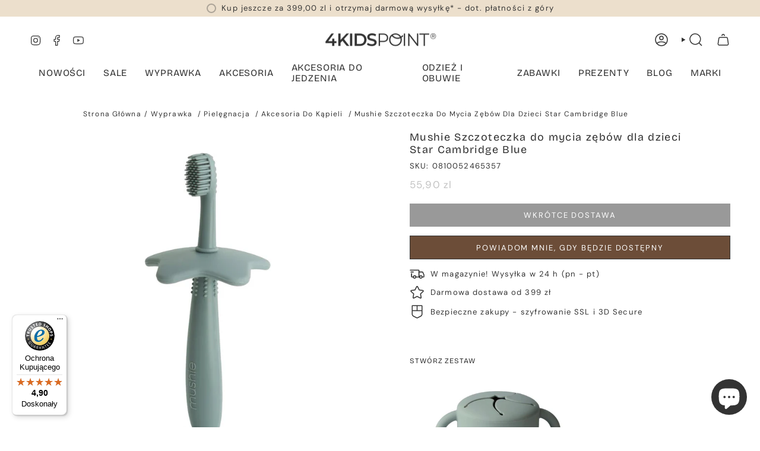

--- FILE ---
content_type: text/html; charset=utf-8
request_url: https://4kidspoint.pl/products/mushie-szczoteczka-do-mycia-zebow-dla-dzieci-star-cambridge-blue
body_size: 57782
content:
<!doctype html>
<html class="no-js no-touch supports-no-cookies" lang="pl">

<head>
                

                
<link rel="canonical" href="https://4kidspoint.pl/products/mushie-szczoteczka-do-mycia-zebow-dla-dzieci-star-cambridge-blue"><meta charset="UTF-8">
  <meta http-equiv="X-UA-Compatible" content="IE=edge">
  <meta name="viewport" content="width=device-width,initial-scale=1"><meta name="theme-color" content="#333333">
  <link rel="canonical" href="https://4kidspoint.pl/products/mushie-szczoteczka-do-mycia-zebow-dla-dzieci-star-cambridge-blue">

  <!-- ======================= Broadcast Theme V6.0.0 ========================= -->

  
    <link rel="icon" type="image/png" href="//4kidspoint.pl/cdn/shop/files/favicona_z_tlem.png?crop=center&height=32&v=1734647502&width=32">
  
<link rel="preconnect" href="https://fonts.shopifycdn.com" crossorigin><!-- Title and description ================================================ -->
  

  <title>
    
    Mushie Szczoteczka do mycia zębów dla dzieci Star Cambridge Blue
    
    
    
      &ndash; 4kidspoint.pl
    
  </title>

  
    <meta name="description" content="Szczoteczka do mycia zębów dla dzieci Star Cambridge Blue od marki Mushie pomaga w codziennym dbaniu o higienę jamy ustnej malucha już od 3 miesiąca życia. Jej wyjątkowy kształt przypominający kwiatka z pewnością zachęci maluszka do nauki szczotkowania, która w przyszłości zaowocuje poczuciem odpowiedzialności o zdrowi">
  

  <meta property="og:site_name" content="4kidspoint.pl">
<meta property="og:url" content="https://4kidspoint.pl/products/mushie-szczoteczka-do-mycia-zebow-dla-dzieci-star-cambridge-blue">
<meta property="og:title" content="Mushie Szczoteczka do mycia zębów dla dzieci Star Cambridge Blue">
<meta property="og:type" content="product">
<meta property="og:description" content="Szczoteczka do mycia zębów dla dzieci Star Cambridge Blue od marki Mushie pomaga w codziennym dbaniu o higienę jamy ustnej malucha już od 3 miesiąca życia. Jej wyjątkowy kształt przypominający kwiatka z pewnością zachęci maluszka do nauki szczotkowania, która w przyszłości zaowocuje poczuciem odpowiedzialności o zdrowi"><meta property="og:image" content="http://4kidspoint.pl/cdn/shop/products/StarToothbrush_CambridgeBlue-p.jpg?v=1650896713">
  <meta property="og:image:secure_url" content="https://4kidspoint.pl/cdn/shop/products/StarToothbrush_CambridgeBlue-p.jpg?v=1650896713">
  <meta property="og:image:width" content="1000">
  <meta property="og:image:height" content="1000"><meta property="og:price:amount" content="55,90">
  <meta property="og:price:currency" content="PLN"><meta name="twitter:card" content="summary_large_image">
<meta name="twitter:title" content="Mushie Szczoteczka do mycia zębów dla dzieci Star Cambridge Blue">
<meta name="twitter:description" content="Szczoteczka do mycia zębów dla dzieci Star Cambridge Blue od marki Mushie pomaga w codziennym dbaniu o higienę jamy ustnej malucha już od 3 miesiąca życia. Jej wyjątkowy kształt przypominający kwiatka z pewnością zachęci maluszka do nauki szczotkowania, która w przyszłości zaowocuje poczuciem odpowiedzialności o zdrowi">
<!-- CSS ================================================================== -->
  <style data-shopify>

  @font-face {
  font-family: "Bricolage Grotesque";
  font-weight: 400;
  font-style: normal;
  font-display: swap;
  src: url("//4kidspoint.pl/cdn/fonts/bricolage_grotesque/bricolagegrotesque_n4.3c051773a9f927cd8737c10568a7e4175690f7d9.woff2") format("woff2"),
       url("//4kidspoint.pl/cdn/fonts/bricolage_grotesque/bricolagegrotesque_n4.58698d726495f44d45631b33dcda62f474c467fc.woff") format("woff");
}

  @font-face {
  font-family: "DM Sans";
  font-weight: 400;
  font-style: normal;
  font-display: swap;
  src: url("//4kidspoint.pl/cdn/fonts/dm_sans/dmsans_n4.ec80bd4dd7e1a334c969c265873491ae56018d72.woff2") format("woff2"),
       url("//4kidspoint.pl/cdn/fonts/dm_sans/dmsans_n4.87bdd914d8a61247b911147ae68e754d695c58a6.woff") format("woff");
}

  @font-face {
  font-family: "Bricolage Grotesque";
  font-weight: 400;
  font-style: normal;
  font-display: swap;
  src: url("//4kidspoint.pl/cdn/fonts/bricolage_grotesque/bricolagegrotesque_n4.3c051773a9f927cd8737c10568a7e4175690f7d9.woff2") format("woff2"),
       url("//4kidspoint.pl/cdn/fonts/bricolage_grotesque/bricolagegrotesque_n4.58698d726495f44d45631b33dcda62f474c467fc.woff") format("woff");
}

  @font-face {
  font-family: "DM Sans";
  font-weight: 400;
  font-style: normal;
  font-display: swap;
  src: url("//4kidspoint.pl/cdn/fonts/dm_sans/dmsans_n4.ec80bd4dd7e1a334c969c265873491ae56018d72.woff2") format("woff2"),
       url("//4kidspoint.pl/cdn/fonts/dm_sans/dmsans_n4.87bdd914d8a61247b911147ae68e754d695c58a6.woff") format("woff");
}

  @font-face {
  font-family: "Bricolage Grotesque";
  font-weight: 400;
  font-style: normal;
  font-display: swap;
  src: url("//4kidspoint.pl/cdn/fonts/bricolage_grotesque/bricolagegrotesque_n4.3c051773a9f927cd8737c10568a7e4175690f7d9.woff2") format("woff2"),
       url("//4kidspoint.pl/cdn/fonts/bricolage_grotesque/bricolagegrotesque_n4.58698d726495f44d45631b33dcda62f474c467fc.woff") format("woff");
}


  
    @font-face {
  font-family: "DM Sans";
  font-weight: 500;
  font-style: normal;
  font-display: swap;
  src: url("//4kidspoint.pl/cdn/fonts/dm_sans/dmsans_n5.8a0f1984c77eb7186ceb87c4da2173ff65eb012e.woff2") format("woff2"),
       url("//4kidspoint.pl/cdn/fonts/dm_sans/dmsans_n5.9ad2e755a89e15b3d6c53259daad5fc9609888e6.woff") format("woff");
}

  

  
    @font-face {
  font-family: "DM Sans";
  font-weight: 400;
  font-style: italic;
  font-display: swap;
  src: url("//4kidspoint.pl/cdn/fonts/dm_sans/dmsans_i4.b8fe05e69ee95d5a53155c346957d8cbf5081c1a.woff2") format("woff2"),
       url("//4kidspoint.pl/cdn/fonts/dm_sans/dmsans_i4.403fe28ee2ea63e142575c0aa47684d65f8c23a0.woff") format("woff");
}

  

  
    @font-face {
  font-family: "DM Sans";
  font-weight: 500;
  font-style: italic;
  font-display: swap;
  src: url("//4kidspoint.pl/cdn/fonts/dm_sans/dmsans_i5.8654104650c013677e3def7db9b31bfbaa34e59a.woff2") format("woff2"),
       url("//4kidspoint.pl/cdn/fonts/dm_sans/dmsans_i5.a0dc844d8a75a4232f255fc600ad5a295572bed9.woff") format("woff");
}

  

  
    @font-face {
  font-family: "Bricolage Grotesque";
  font-weight: 500;
  font-style: normal;
  font-display: swap;
  src: url("//4kidspoint.pl/cdn/fonts/bricolage_grotesque/bricolagegrotesque_n5.8c091e52a78b3e58ef96221ce55140a80a8253ff.woff2") format("woff2"),
       url("//4kidspoint.pl/cdn/fonts/bricolage_grotesque/bricolagegrotesque_n5.fd299922888265641eb4cdf8883119ce0130018b.woff") format("woff");
}

  

  

  
    :root,
    .color-scheme-1 {--COLOR-BG-GRADIENT: #ffffff;
      --COLOR-BG: #ffffff;
      --COLOR-BG-RGB: 255, 255, 255;

      --COLOR-BG-ACCENT: #f5f2ec;
      --COLOR-BG-ACCENT-LIGHTEN: #ffffff;

      /* === Link Color ===*/

      --COLOR-LINK: #333333;
      --COLOR-LINK-HOVER: rgba(51, 51, 51, 0.7);
      --COLOR-LINK-OPPOSITE: #ffffff;

      --COLOR-TEXT: #333333;
      --COLOR-TEXT-HOVER: rgba(51, 51, 51, 0.7);
      --COLOR-TEXT-LIGHT: #707070;
      --COLOR-TEXT-DARK: #0e0c0c;
      --COLOR-TEXT-A5:  rgba(51, 51, 51, 0.05);
      --COLOR-TEXT-A35: rgba(51, 51, 51, 0.35);
      --COLOR-TEXT-A50: rgba(51, 51, 51, 0.5);
      --COLOR-TEXT-A80: rgba(51, 51, 51, 0.8);


      --COLOR-BORDER: rgb(245, 242, 236);
      --COLOR-BORDER-LIGHT: #f9f7f4;
      --COLOR-BORDER-DARK: #d2c4a9;
      --COLOR-BORDER-HAIRLINE: #f7f7f7;

      --overlay-bg: #333333;

      /* === Bright color ===*/
      --COLOR-ACCENT: #333333;
      --COLOR-ACCENT-HOVER: #0e0c0c;
      --COLOR-ACCENT-FADE: rgba(51, 51, 51, 0.05);
      --COLOR-ACCENT-LIGHT: #996767;

      /* === Default Cart Gradient ===*/

      --FREE-SHIPPING-GRADIENT: linear-gradient(to right, var(--COLOR-ACCENT-LIGHT) 0%, var(--accent) 100%);

      /* === Buttons ===*/
      --BTN-PRIMARY-BG: #333333;
      --BTN-PRIMARY-TEXT: #ffffff;
      --BTN-PRIMARY-BORDER: #333333;

      
      
        --BTN-PRIMARY-BG-BRIGHTER: #4d4d4d;
      

      --BTN-SECONDARY-BG: #ecdfcc;
      --BTN-SECONDARY-TEXT: #ffffff;
      --BTN-SECONDARY-BORDER: #ecdfcc;

      
      
        --BTN-SECONDARY-BG-BRIGHTER: #e5d3b9;
      

      
--COLOR-BG-BRIGHTER: #f2f2f2;

      --COLOR-BG-ALPHA-25: rgba(255, 255, 255, 0.25);
      --COLOR-BG-TRANSPARENT: rgba(255, 255, 255, 0);--COLOR-FOOTER-BG-HAIRLINE: #f7f7f7;

      /* Dynamic color variables */
      --accent: var(--COLOR-ACCENT);
      --accent-fade: var(--COLOR-ACCENT-FADE);
      --accent-hover: var(--COLOR-ACCENT-HOVER);
      --border: var(--COLOR-BORDER);
      --border-dark: var(--COLOR-BORDER-DARK);
      --border-light: var(--COLOR-BORDER-LIGHT);
      --border-hairline: var(--COLOR-BORDER-HAIRLINE);
      --bg: var(--COLOR-BG-GRADIENT, var(--COLOR-BG));
      --bg-accent: var(--COLOR-BG-ACCENT);
      --bg-accent-lighten: var(--COLOR-BG-ACCENT-LIGHTEN);
      --icons: var(--COLOR-TEXT);
      --link: var(--COLOR-LINK);
      --link-hover: var(--COLOR-LINK-HOVER);
      --link-opposite: var(--COLOR-LINK-OPPOSITE);
      --text: var(--COLOR-TEXT);
      --text-dark: var(--COLOR-TEXT-DARK);
      --text-light: var(--COLOR-TEXT-LIGHT);
      --text-hover: var(--COLOR-TEXT-HOVER);
      --text-a5: var(--COLOR-TEXT-A5);
      --text-a35: var(--COLOR-TEXT-A35);
      --text-a50: var(--COLOR-TEXT-A50);
      --text-a80: var(--COLOR-TEXT-A80);
    }
  
    
    .color-scheme-2 {--COLOR-BG-GRADIENT: #ffffff;
      --COLOR-BG: #ffffff;
      --COLOR-BG-RGB: 255, 255, 255;

      --COLOR-BG-ACCENT: #f5f2ec;
      --COLOR-BG-ACCENT-LIGHTEN: #ffffff;

      /* === Link Color ===*/

      --COLOR-LINK: #333333;
      --COLOR-LINK-HOVER: rgba(51, 51, 51, 0.7);
      --COLOR-LINK-OPPOSITE: #ffffff;

      --COLOR-TEXT: #333333;
      --COLOR-TEXT-HOVER: rgba(51, 51, 51, 0.7);
      --COLOR-TEXT-LIGHT: #707070;
      --COLOR-TEXT-DARK: #0e0c0c;
      --COLOR-TEXT-A5:  rgba(51, 51, 51, 0.05);
      --COLOR-TEXT-A35: rgba(51, 51, 51, 0.35);
      --COLOR-TEXT-A50: rgba(51, 51, 51, 0.5);
      --COLOR-TEXT-A80: rgba(51, 51, 51, 0.8);


      --COLOR-BORDER: rgb(245, 242, 236);
      --COLOR-BORDER-LIGHT: #f9f7f4;
      --COLOR-BORDER-DARK: #d2c4a9;
      --COLOR-BORDER-HAIRLINE: #f7f7f7;

      --overlay-bg: #6c4d38;

      /* === Bright color ===*/
      --COLOR-ACCENT: #ecdfcc;
      --COLOR-ACCENT-HOVER: #e0be8c;
      --COLOR-ACCENT-FADE: rgba(236, 223, 204, 0.05);
      --COLOR-ACCENT-LIGHT: #ffffff;

      /* === Default Cart Gradient ===*/

      --FREE-SHIPPING-GRADIENT: linear-gradient(to right, var(--COLOR-ACCENT-LIGHT) 0%, var(--accent) 100%);

      /* === Buttons ===*/
      --BTN-PRIMARY-BG: #333333;
      --BTN-PRIMARY-TEXT: #ffffff;
      --BTN-PRIMARY-BORDER: #333333;

      
      
        --BTN-PRIMARY-BG-BRIGHTER: #4d4d4d;
      

      --BTN-SECONDARY-BG: #ffffff;
      --BTN-SECONDARY-TEXT: #333333;
      --BTN-SECONDARY-BORDER: #333333;

      
      
        --BTN-SECONDARY-BG-BRIGHTER: #f2f2f2;
      

      
--COLOR-BG-BRIGHTER: #f2f2f2;

      --COLOR-BG-ALPHA-25: rgba(255, 255, 255, 0.25);
      --COLOR-BG-TRANSPARENT: rgba(255, 255, 255, 0);--COLOR-FOOTER-BG-HAIRLINE: #f7f7f7;

      /* Dynamic color variables */
      --accent: var(--COLOR-ACCENT);
      --accent-fade: var(--COLOR-ACCENT-FADE);
      --accent-hover: var(--COLOR-ACCENT-HOVER);
      --border: var(--COLOR-BORDER);
      --border-dark: var(--COLOR-BORDER-DARK);
      --border-light: var(--COLOR-BORDER-LIGHT);
      --border-hairline: var(--COLOR-BORDER-HAIRLINE);
      --bg: var(--COLOR-BG-GRADIENT, var(--COLOR-BG));
      --bg-accent: var(--COLOR-BG-ACCENT);
      --bg-accent-lighten: var(--COLOR-BG-ACCENT-LIGHTEN);
      --icons: var(--COLOR-TEXT);
      --link: var(--COLOR-LINK);
      --link-hover: var(--COLOR-LINK-HOVER);
      --link-opposite: var(--COLOR-LINK-OPPOSITE);
      --text: var(--COLOR-TEXT);
      --text-dark: var(--COLOR-TEXT-DARK);
      --text-light: var(--COLOR-TEXT-LIGHT);
      --text-hover: var(--COLOR-TEXT-HOVER);
      --text-a5: var(--COLOR-TEXT-A5);
      --text-a35: var(--COLOR-TEXT-A35);
      --text-a50: var(--COLOR-TEXT-A50);
      --text-a80: var(--COLOR-TEXT-A80);
    }
  
    
    .color-scheme-3 {--COLOR-BG-GRADIENT: #ffffff;
      --COLOR-BG: #ffffff;
      --COLOR-BG-RGB: 255, 255, 255;

      --COLOR-BG-ACCENT: #ffffff;
      --COLOR-BG-ACCENT-LIGHTEN: #ffffff;

      /* === Link Color ===*/

      --COLOR-LINK: #282c2e;
      --COLOR-LINK-HOVER: rgba(40, 44, 46, 0.7);
      --COLOR-LINK-OPPOSITE: #ffffff;

      --COLOR-TEXT: #333333;
      --COLOR-TEXT-HOVER: rgba(51, 51, 51, 0.7);
      --COLOR-TEXT-LIGHT: #707070;
      --COLOR-TEXT-DARK: #0e0c0c;
      --COLOR-TEXT-A5:  rgba(51, 51, 51, 0.05);
      --COLOR-TEXT-A35: rgba(51, 51, 51, 0.35);
      --COLOR-TEXT-A50: rgba(51, 51, 51, 0.5);
      --COLOR-TEXT-A80: rgba(51, 51, 51, 0.8);


      --COLOR-BORDER: rgb(245, 242, 236);
      --COLOR-BORDER-LIGHT: #f9f7f4;
      --COLOR-BORDER-DARK: #d2c4a9;
      --COLOR-BORDER-HAIRLINE: #f7f7f7;

      --overlay-bg: #000000;

      /* === Bright color ===*/
      --COLOR-ACCENT: #ab8c52;
      --COLOR-ACCENT-HOVER: #806430;
      --COLOR-ACCENT-FADE: rgba(171, 140, 82, 0.05);
      --COLOR-ACCENT-LIGHT: #e8d4ae;

      /* === Default Cart Gradient ===*/

      --FREE-SHIPPING-GRADIENT: linear-gradient(to right, var(--COLOR-ACCENT-LIGHT) 0%, var(--accent) 100%);

      /* === Buttons ===*/
      --BTN-PRIMARY-BG: #333333;
      --BTN-PRIMARY-TEXT: #ffffff;
      --BTN-PRIMARY-BORDER: #333333;

      
      
        --BTN-PRIMARY-BG-BRIGHTER: #4d4d4d;
      

      --BTN-SECONDARY-BG: #333333;
      --BTN-SECONDARY-TEXT: #ffffff;
      --BTN-SECONDARY-BORDER: #333333;

      
      
        --BTN-SECONDARY-BG-BRIGHTER: #4d4d4d;
      

      
--COLOR-BG-BRIGHTER: #f2f2f2;

      --COLOR-BG-ALPHA-25: rgba(255, 255, 255, 0.25);
      --COLOR-BG-TRANSPARENT: rgba(255, 255, 255, 0);--COLOR-FOOTER-BG-HAIRLINE: #f7f7f7;

      /* Dynamic color variables */
      --accent: var(--COLOR-ACCENT);
      --accent-fade: var(--COLOR-ACCENT-FADE);
      --accent-hover: var(--COLOR-ACCENT-HOVER);
      --border: var(--COLOR-BORDER);
      --border-dark: var(--COLOR-BORDER-DARK);
      --border-light: var(--COLOR-BORDER-LIGHT);
      --border-hairline: var(--COLOR-BORDER-HAIRLINE);
      --bg: var(--COLOR-BG-GRADIENT, var(--COLOR-BG));
      --bg-accent: var(--COLOR-BG-ACCENT);
      --bg-accent-lighten: var(--COLOR-BG-ACCENT-LIGHTEN);
      --icons: var(--COLOR-TEXT);
      --link: var(--COLOR-LINK);
      --link-hover: var(--COLOR-LINK-HOVER);
      --link-opposite: var(--COLOR-LINK-OPPOSITE);
      --text: var(--COLOR-TEXT);
      --text-dark: var(--COLOR-TEXT-DARK);
      --text-light: var(--COLOR-TEXT-LIGHT);
      --text-hover: var(--COLOR-TEXT-HOVER);
      --text-a5: var(--COLOR-TEXT-A5);
      --text-a35: var(--COLOR-TEXT-A35);
      --text-a50: var(--COLOR-TEXT-A50);
      --text-a80: var(--COLOR-TEXT-A80);
    }
  
    
    .color-scheme-4 {--COLOR-BG-GRADIENT: #ecdfcc;
      --COLOR-BG: #ecdfcc;
      --COLOR-BG-RGB: 236, 223, 204;

      --COLOR-BG-ACCENT: #f5f2ec;
      --COLOR-BG-ACCENT-LIGHTEN: #ffffff;

      /* === Link Color ===*/

      --COLOR-LINK: #333333;
      --COLOR-LINK-HOVER: rgba(51, 51, 51, 0.7);
      --COLOR-LINK-OPPOSITE: #ffffff;

      --COLOR-TEXT: #333333;
      --COLOR-TEXT-HOVER: rgba(51, 51, 51, 0.7);
      --COLOR-TEXT-LIGHT: #6b6761;
      --COLOR-TEXT-DARK: #0e0c0c;
      --COLOR-TEXT-A5:  rgba(51, 51, 51, 0.05);
      --COLOR-TEXT-A35: rgba(51, 51, 51, 0.35);
      --COLOR-TEXT-A50: rgba(51, 51, 51, 0.5);
      --COLOR-TEXT-A80: rgba(51, 51, 51, 0.8);


      --COLOR-BORDER: rgb(245, 242, 236);
      --COLOR-BORDER-LIGHT: #f1eadf;
      --COLOR-BORDER-DARK: #d2c4a9;
      --COLOR-BORDER-HAIRLINE: #e8d8c1;

      --overlay-bg: #333333;

      /* === Bright color ===*/
      --COLOR-ACCENT: #ecdfcc;
      --COLOR-ACCENT-HOVER: #e0be8c;
      --COLOR-ACCENT-FADE: rgba(236, 223, 204, 0.05);
      --COLOR-ACCENT-LIGHT: #ffffff;

      /* === Default Cart Gradient ===*/

      --FREE-SHIPPING-GRADIENT: linear-gradient(to right, var(--COLOR-ACCENT-LIGHT) 0%, var(--accent) 100%);

      /* === Buttons ===*/
      --BTN-PRIMARY-BG: #333333;
      --BTN-PRIMARY-TEXT: #ffffff;
      --BTN-PRIMARY-BORDER: #ffffff;

      
      
        --BTN-PRIMARY-BG-BRIGHTER: #4d4d4d;
      

      --BTN-SECONDARY-BG: #ecdfcc;
      --BTN-SECONDARY-TEXT: #ffffff;
      --BTN-SECONDARY-BORDER: #ecdfcc;

      
      
        --BTN-SECONDARY-BG-BRIGHTER: #e5d3b9;
      

      
--COLOR-BG-BRIGHTER: #e5d3b9;

      --COLOR-BG-ALPHA-25: rgba(236, 223, 204, 0.25);
      --COLOR-BG-TRANSPARENT: rgba(236, 223, 204, 0);--COLOR-FOOTER-BG-HAIRLINE: #e8d8c1;

      /* Dynamic color variables */
      --accent: var(--COLOR-ACCENT);
      --accent-fade: var(--COLOR-ACCENT-FADE);
      --accent-hover: var(--COLOR-ACCENT-HOVER);
      --border: var(--COLOR-BORDER);
      --border-dark: var(--COLOR-BORDER-DARK);
      --border-light: var(--COLOR-BORDER-LIGHT);
      --border-hairline: var(--COLOR-BORDER-HAIRLINE);
      --bg: var(--COLOR-BG-GRADIENT, var(--COLOR-BG));
      --bg-accent: var(--COLOR-BG-ACCENT);
      --bg-accent-lighten: var(--COLOR-BG-ACCENT-LIGHTEN);
      --icons: var(--COLOR-TEXT);
      --link: var(--COLOR-LINK);
      --link-hover: var(--COLOR-LINK-HOVER);
      --link-opposite: var(--COLOR-LINK-OPPOSITE);
      --text: var(--COLOR-TEXT);
      --text-dark: var(--COLOR-TEXT-DARK);
      --text-light: var(--COLOR-TEXT-LIGHT);
      --text-hover: var(--COLOR-TEXT-HOVER);
      --text-a5: var(--COLOR-TEXT-A5);
      --text-a35: var(--COLOR-TEXT-A35);
      --text-a50: var(--COLOR-TEXT-A50);
      --text-a80: var(--COLOR-TEXT-A80);
    }
  
    
    .color-scheme-5 {--COLOR-BG-GRADIENT: #ecdfcc;
      --COLOR-BG: #ecdfcc;
      --COLOR-BG-RGB: 236, 223, 204;

      --COLOR-BG-ACCENT: #f5f2ec;
      --COLOR-BG-ACCENT-LIGHTEN: #ffffff;

      /* === Link Color ===*/

      --COLOR-LINK: #333333;
      --COLOR-LINK-HOVER: rgba(51, 51, 51, 0.7);
      --COLOR-LINK-OPPOSITE: #ffffff;

      --COLOR-TEXT: #333333;
      --COLOR-TEXT-HOVER: rgba(51, 51, 51, 0.7);
      --COLOR-TEXT-LIGHT: #6b6761;
      --COLOR-TEXT-DARK: #0e0c0c;
      --COLOR-TEXT-A5:  rgba(51, 51, 51, 0.05);
      --COLOR-TEXT-A35: rgba(51, 51, 51, 0.35);
      --COLOR-TEXT-A50: rgba(51, 51, 51, 0.5);
      --COLOR-TEXT-A80: rgba(51, 51, 51, 0.8);


      --COLOR-BORDER: rgb(245, 242, 236);
      --COLOR-BORDER-LIGHT: #f1eadf;
      --COLOR-BORDER-DARK: #d2c4a9;
      --COLOR-BORDER-HAIRLINE: #e8d8c1;

      --overlay-bg: #333333;

      /* === Bright color ===*/
      --COLOR-ACCENT: #ecdfcc;
      --COLOR-ACCENT-HOVER: #e0be8c;
      --COLOR-ACCENT-FADE: rgba(236, 223, 204, 0.05);
      --COLOR-ACCENT-LIGHT: #ffffff;

      /* === Default Cart Gradient ===*/

      --FREE-SHIPPING-GRADIENT: linear-gradient(to right, var(--COLOR-ACCENT-LIGHT) 0%, var(--accent) 100%);

      /* === Buttons ===*/
      --BTN-PRIMARY-BG: #333333;
      --BTN-PRIMARY-TEXT: #ffffff;
      --BTN-PRIMARY-BORDER: #333333;

      
      
        --BTN-PRIMARY-BG-BRIGHTER: #4d4d4d;
      

      --BTN-SECONDARY-BG: #ecdfcc;
      --BTN-SECONDARY-TEXT: #ffffff;
      --BTN-SECONDARY-BORDER: #ecdfcc;

      
      
        --BTN-SECONDARY-BG-BRIGHTER: #e5d3b9;
      

      
--COLOR-BG-BRIGHTER: #e5d3b9;

      --COLOR-BG-ALPHA-25: rgba(236, 223, 204, 0.25);
      --COLOR-BG-TRANSPARENT: rgba(236, 223, 204, 0);--COLOR-FOOTER-BG-HAIRLINE: #e8d8c1;

      /* Dynamic color variables */
      --accent: var(--COLOR-ACCENT);
      --accent-fade: var(--COLOR-ACCENT-FADE);
      --accent-hover: var(--COLOR-ACCENT-HOVER);
      --border: var(--COLOR-BORDER);
      --border-dark: var(--COLOR-BORDER-DARK);
      --border-light: var(--COLOR-BORDER-LIGHT);
      --border-hairline: var(--COLOR-BORDER-HAIRLINE);
      --bg: var(--COLOR-BG-GRADIENT, var(--COLOR-BG));
      --bg-accent: var(--COLOR-BG-ACCENT);
      --bg-accent-lighten: var(--COLOR-BG-ACCENT-LIGHTEN);
      --icons: var(--COLOR-TEXT);
      --link: var(--COLOR-LINK);
      --link-hover: var(--COLOR-LINK-HOVER);
      --link-opposite: var(--COLOR-LINK-OPPOSITE);
      --text: var(--COLOR-TEXT);
      --text-dark: var(--COLOR-TEXT-DARK);
      --text-light: var(--COLOR-TEXT-LIGHT);
      --text-hover: var(--COLOR-TEXT-HOVER);
      --text-a5: var(--COLOR-TEXT-A5);
      --text-a35: var(--COLOR-TEXT-A35);
      --text-a50: var(--COLOR-TEXT-A50);
      --text-a80: var(--COLOR-TEXT-A80);
    }
  
    
    .color-scheme-6 {--COLOR-BG-GRADIENT: #fcfbf9;
      --COLOR-BG: #fcfbf9;
      --COLOR-BG-RGB: 252, 251, 249;

      --COLOR-BG-ACCENT: #f5f2ec;
      --COLOR-BG-ACCENT-LIGHTEN: #ffffff;

      /* === Link Color ===*/

      --COLOR-LINK: #282c2e;
      --COLOR-LINK-HOVER: rgba(40, 44, 46, 0.7);
      --COLOR-LINK-OPPOSITE: #ffffff;

      --COLOR-TEXT: #212121;
      --COLOR-TEXT-HOVER: rgba(33, 33, 33, 0.7);
      --COLOR-TEXT-LIGHT: #636262;
      --COLOR-TEXT-DARK: #000000;
      --COLOR-TEXT-A5:  rgba(33, 33, 33, 0.05);
      --COLOR-TEXT-A35: rgba(33, 33, 33, 0.35);
      --COLOR-TEXT-A50: rgba(33, 33, 33, 0.5);
      --COLOR-TEXT-A80: rgba(33, 33, 33, 0.8);


      --COLOR-BORDER: rgb(209, 208, 206);
      --COLOR-BORDER-LIGHT: #e2e1df;
      --COLOR-BORDER-DARK: #a09e99;
      --COLOR-BORDER-HAIRLINE: #f7f4ef;

      --overlay-bg: #000000;

      /* === Bright color ===*/
      --COLOR-ACCENT: #ab8c52;
      --COLOR-ACCENT-HOVER: #806430;
      --COLOR-ACCENT-FADE: rgba(171, 140, 82, 0.05);
      --COLOR-ACCENT-LIGHT: #e8d4ae;

      /* === Default Cart Gradient ===*/

      --FREE-SHIPPING-GRADIENT: linear-gradient(to right, var(--COLOR-ACCENT-LIGHT) 0%, var(--accent) 100%);

      /* === Buttons ===*/
      --BTN-PRIMARY-BG: #ffffff;
      --BTN-PRIMARY-TEXT: #212121;
      --BTN-PRIMARY-BORDER: #ffffff;

      
      
        --BTN-PRIMARY-BG-BRIGHTER: #f2f2f2;
      

      --BTN-SECONDARY-BG: #ab8c52;
      --BTN-SECONDARY-TEXT: #ffffff;
      --BTN-SECONDARY-BORDER: #ab8c52;

      
      
        --BTN-SECONDARY-BG-BRIGHTER: #9a7e4a;
      

      
--COLOR-BG-BRIGHTER: #f4f0e8;

      --COLOR-BG-ALPHA-25: rgba(252, 251, 249, 0.25);
      --COLOR-BG-TRANSPARENT: rgba(252, 251, 249, 0);--COLOR-FOOTER-BG-HAIRLINE: #f7f4ef;

      /* Dynamic color variables */
      --accent: var(--COLOR-ACCENT);
      --accent-fade: var(--COLOR-ACCENT-FADE);
      --accent-hover: var(--COLOR-ACCENT-HOVER);
      --border: var(--COLOR-BORDER);
      --border-dark: var(--COLOR-BORDER-DARK);
      --border-light: var(--COLOR-BORDER-LIGHT);
      --border-hairline: var(--COLOR-BORDER-HAIRLINE);
      --bg: var(--COLOR-BG-GRADIENT, var(--COLOR-BG));
      --bg-accent: var(--COLOR-BG-ACCENT);
      --bg-accent-lighten: var(--COLOR-BG-ACCENT-LIGHTEN);
      --icons: var(--COLOR-TEXT);
      --link: var(--COLOR-LINK);
      --link-hover: var(--COLOR-LINK-HOVER);
      --link-opposite: var(--COLOR-LINK-OPPOSITE);
      --text: var(--COLOR-TEXT);
      --text-dark: var(--COLOR-TEXT-DARK);
      --text-light: var(--COLOR-TEXT-LIGHT);
      --text-hover: var(--COLOR-TEXT-HOVER);
      --text-a5: var(--COLOR-TEXT-A5);
      --text-a35: var(--COLOR-TEXT-A35);
      --text-a50: var(--COLOR-TEXT-A50);
      --text-a80: var(--COLOR-TEXT-A80);
    }
  
    
    .color-scheme-7 {--COLOR-BG-GRADIENT: #f5f2ec;
      --COLOR-BG: #f5f2ec;
      --COLOR-BG-RGB: 245, 242, 236;

      --COLOR-BG-ACCENT: #f5f2ec;
      --COLOR-BG-ACCENT-LIGHTEN: #ffffff;

      /* === Link Color ===*/

      --COLOR-LINK: #282c2e;
      --COLOR-LINK-HOVER: rgba(40, 44, 46, 0.7);
      --COLOR-LINK-OPPOSITE: #ffffff;

      --COLOR-TEXT: #333333;
      --COLOR-TEXT-HOVER: rgba(51, 51, 51, 0.7);
      --COLOR-TEXT-LIGHT: #6d6c6b;
      --COLOR-TEXT-DARK: #0e0c0c;
      --COLOR-TEXT-A5:  rgba(51, 51, 51, 0.05);
      --COLOR-TEXT-A35: rgba(51, 51, 51, 0.35);
      --COLOR-TEXT-A50: rgba(51, 51, 51, 0.5);
      --COLOR-TEXT-A80: rgba(51, 51, 51, 0.8);


      --COLOR-BORDER: rgb(245, 242, 236);
      --COLOR-BORDER-LIGHT: #f5f2ec;
      --COLOR-BORDER-DARK: #d2c4a9;
      --COLOR-BORDER-HAIRLINE: #f0ebe2;

      --overlay-bg: #000000;

      /* === Bright color ===*/
      --COLOR-ACCENT: #ab8c52;
      --COLOR-ACCENT-HOVER: #806430;
      --COLOR-ACCENT-FADE: rgba(171, 140, 82, 0.05);
      --COLOR-ACCENT-LIGHT: #e8d4ae;

      /* === Default Cart Gradient ===*/

      --FREE-SHIPPING-GRADIENT: linear-gradient(to right, var(--COLOR-ACCENT-LIGHT) 0%, var(--accent) 100%);

      /* === Buttons ===*/
      --BTN-PRIMARY-BG: #333333;
      --BTN-PRIMARY-TEXT: #ffffff;
      --BTN-PRIMARY-BORDER: #333333;

      
      
        --BTN-PRIMARY-BG-BRIGHTER: #4d4d4d;
      

      --BTN-SECONDARY-BG: #ab8c52;
      --BTN-SECONDARY-TEXT: #ffffff;
      --BTN-SECONDARY-BORDER: #ab8c52;

      
      
        --BTN-SECONDARY-BG-BRIGHTER: #9a7e4a;
      

      
--COLOR-BG-BRIGHTER: #ece7db;

      --COLOR-BG-ALPHA-25: rgba(245, 242, 236, 0.25);
      --COLOR-BG-TRANSPARENT: rgba(245, 242, 236, 0);--COLOR-FOOTER-BG-HAIRLINE: #f0ebe2;

      /* Dynamic color variables */
      --accent: var(--COLOR-ACCENT);
      --accent-fade: var(--COLOR-ACCENT-FADE);
      --accent-hover: var(--COLOR-ACCENT-HOVER);
      --border: var(--COLOR-BORDER);
      --border-dark: var(--COLOR-BORDER-DARK);
      --border-light: var(--COLOR-BORDER-LIGHT);
      --border-hairline: var(--COLOR-BORDER-HAIRLINE);
      --bg: var(--COLOR-BG-GRADIENT, var(--COLOR-BG));
      --bg-accent: var(--COLOR-BG-ACCENT);
      --bg-accent-lighten: var(--COLOR-BG-ACCENT-LIGHTEN);
      --icons: var(--COLOR-TEXT);
      --link: var(--COLOR-LINK);
      --link-hover: var(--COLOR-LINK-HOVER);
      --link-opposite: var(--COLOR-LINK-OPPOSITE);
      --text: var(--COLOR-TEXT);
      --text-dark: var(--COLOR-TEXT-DARK);
      --text-light: var(--COLOR-TEXT-LIGHT);
      --text-hover: var(--COLOR-TEXT-HOVER);
      --text-a5: var(--COLOR-TEXT-A5);
      --text-a35: var(--COLOR-TEXT-A35);
      --text-a50: var(--COLOR-TEXT-A50);
      --text-a80: var(--COLOR-TEXT-A80);
    }
  
    
    .color-scheme-8 {--COLOR-BG-GRADIENT: #fcf9f7;
      --COLOR-BG: #fcf9f7;
      --COLOR-BG-RGB: 252, 249, 247;

      --COLOR-BG-ACCENT: #fcf9f7;
      --COLOR-BG-ACCENT-LIGHTEN: #ffffff;

      /* === Link Color ===*/

      --COLOR-LINK: #282c2e;
      --COLOR-LINK-HOVER: rgba(40, 44, 46, 0.7);
      --COLOR-LINK-OPPOSITE: #ffffff;

      --COLOR-TEXT: #333333;
      --COLOR-TEXT-HOVER: rgba(51, 51, 51, 0.7);
      --COLOR-TEXT-LIGHT: #6f6e6e;
      --COLOR-TEXT-DARK: #0e0c0c;
      --COLOR-TEXT-A5:  rgba(51, 51, 51, 0.05);
      --COLOR-TEXT-A35: rgba(51, 51, 51, 0.35);
      --COLOR-TEXT-A50: rgba(51, 51, 51, 0.5);
      --COLOR-TEXT-A80: rgba(51, 51, 51, 0.8);


      --COLOR-BORDER: rgb(209, 205, 196);
      --COLOR-BORDER-LIGHT: #e2dfd8;
      --COLOR-BORDER-DARK: #a49c8b;
      --COLOR-BORDER-HAIRLINE: #f8f1ec;

      --overlay-bg: #000000;

      /* === Bright color ===*/
      --COLOR-ACCENT: #ab8c52;
      --COLOR-ACCENT-HOVER: #806430;
      --COLOR-ACCENT-FADE: rgba(171, 140, 82, 0.05);
      --COLOR-ACCENT-LIGHT: #e8d4ae;

      /* === Default Cart Gradient ===*/

      --FREE-SHIPPING-GRADIENT: linear-gradient(to right, var(--COLOR-ACCENT-LIGHT) 0%, var(--accent) 100%);

      /* === Buttons ===*/
      --BTN-PRIMARY-BG: #212121;
      --BTN-PRIMARY-TEXT: #ffffff;
      --BTN-PRIMARY-BORDER: #212121;

      
      
        --BTN-PRIMARY-BG-BRIGHTER: #3b3b3b;
      

      --BTN-SECONDARY-BG: #ab8c52;
      --BTN-SECONDARY-TEXT: #ffffff;
      --BTN-SECONDARY-BORDER: #ab8c52;

      
      
        --BTN-SECONDARY-BG-BRIGHTER: #9a7e4a;
      

      
--COLOR-BG-BRIGHTER: #f5ebe4;

      --COLOR-BG-ALPHA-25: rgba(252, 249, 247, 0.25);
      --COLOR-BG-TRANSPARENT: rgba(252, 249, 247, 0);--COLOR-FOOTER-BG-HAIRLINE: #f8f1ec;

      /* Dynamic color variables */
      --accent: var(--COLOR-ACCENT);
      --accent-fade: var(--COLOR-ACCENT-FADE);
      --accent-hover: var(--COLOR-ACCENT-HOVER);
      --border: var(--COLOR-BORDER);
      --border-dark: var(--COLOR-BORDER-DARK);
      --border-light: var(--COLOR-BORDER-LIGHT);
      --border-hairline: var(--COLOR-BORDER-HAIRLINE);
      --bg: var(--COLOR-BG-GRADIENT, var(--COLOR-BG));
      --bg-accent: var(--COLOR-BG-ACCENT);
      --bg-accent-lighten: var(--COLOR-BG-ACCENT-LIGHTEN);
      --icons: var(--COLOR-TEXT);
      --link: var(--COLOR-LINK);
      --link-hover: var(--COLOR-LINK-HOVER);
      --link-opposite: var(--COLOR-LINK-OPPOSITE);
      --text: var(--COLOR-TEXT);
      --text-dark: var(--COLOR-TEXT-DARK);
      --text-light: var(--COLOR-TEXT-LIGHT);
      --text-hover: var(--COLOR-TEXT-HOVER);
      --text-a5: var(--COLOR-TEXT-A5);
      --text-a35: var(--COLOR-TEXT-A35);
      --text-a50: var(--COLOR-TEXT-A50);
      --text-a80: var(--COLOR-TEXT-A80);
    }
  
    
    .color-scheme-9 {--COLOR-BG-GRADIENT: #fcfbf9;
      --COLOR-BG: #fcfbf9;
      --COLOR-BG-RGB: 252, 251, 249;

      --COLOR-BG-ACCENT: #f5f2ec;
      --COLOR-BG-ACCENT-LIGHTEN: #ffffff;

      /* === Link Color ===*/

      --COLOR-LINK: #282c2e;
      --COLOR-LINK-HOVER: rgba(40, 44, 46, 0.7);
      --COLOR-LINK-OPPOSITE: #ffffff;

      --COLOR-TEXT: #212121;
      --COLOR-TEXT-HOVER: rgba(33, 33, 33, 0.7);
      --COLOR-TEXT-LIGHT: #636262;
      --COLOR-TEXT-DARK: #000000;
      --COLOR-TEXT-A5:  rgba(33, 33, 33, 0.05);
      --COLOR-TEXT-A35: rgba(33, 33, 33, 0.35);
      --COLOR-TEXT-A50: rgba(33, 33, 33, 0.5);
      --COLOR-TEXT-A80: rgba(33, 33, 33, 0.8);


      --COLOR-BORDER: rgb(234, 234, 234);
      --COLOR-BORDER-LIGHT: #f1f1f0;
      --COLOR-BORDER-DARK: #b7b7b7;
      --COLOR-BORDER-HAIRLINE: #f7f4ef;

      --overlay-bg: #000000;

      /* === Bright color ===*/
      --COLOR-ACCENT: #ab8c52;
      --COLOR-ACCENT-HOVER: #806430;
      --COLOR-ACCENT-FADE: rgba(171, 140, 82, 0.05);
      --COLOR-ACCENT-LIGHT: #e8d4ae;

      /* === Default Cart Gradient ===*/

      --FREE-SHIPPING-GRADIENT: linear-gradient(to right, var(--COLOR-ACCENT-LIGHT) 0%, var(--accent) 100%);

      /* === Buttons ===*/
      --BTN-PRIMARY-BG: #212121;
      --BTN-PRIMARY-TEXT: #ffffff;
      --BTN-PRIMARY-BORDER: #212121;

      
      
        --BTN-PRIMARY-BG-BRIGHTER: #3b3b3b;
      

      --BTN-SECONDARY-BG: #f5f2ec;
      --BTN-SECONDARY-TEXT: #212121;
      --BTN-SECONDARY-BORDER: #f5f2ec;

      
      
        --BTN-SECONDARY-BG-BRIGHTER: #ece7db;
      

      
--COLOR-BG-BRIGHTER: #f4f0e8;

      --COLOR-BG-ALPHA-25: rgba(252, 251, 249, 0.25);
      --COLOR-BG-TRANSPARENT: rgba(252, 251, 249, 0);--COLOR-FOOTER-BG-HAIRLINE: #f7f4ef;

      /* Dynamic color variables */
      --accent: var(--COLOR-ACCENT);
      --accent-fade: var(--COLOR-ACCENT-FADE);
      --accent-hover: var(--COLOR-ACCENT-HOVER);
      --border: var(--COLOR-BORDER);
      --border-dark: var(--COLOR-BORDER-DARK);
      --border-light: var(--COLOR-BORDER-LIGHT);
      --border-hairline: var(--COLOR-BORDER-HAIRLINE);
      --bg: var(--COLOR-BG-GRADIENT, var(--COLOR-BG));
      --bg-accent: var(--COLOR-BG-ACCENT);
      --bg-accent-lighten: var(--COLOR-BG-ACCENT-LIGHTEN);
      --icons: var(--COLOR-TEXT);
      --link: var(--COLOR-LINK);
      --link-hover: var(--COLOR-LINK-HOVER);
      --link-opposite: var(--COLOR-LINK-OPPOSITE);
      --text: var(--COLOR-TEXT);
      --text-dark: var(--COLOR-TEXT-DARK);
      --text-light: var(--COLOR-TEXT-LIGHT);
      --text-hover: var(--COLOR-TEXT-HOVER);
      --text-a5: var(--COLOR-TEXT-A5);
      --text-a35: var(--COLOR-TEXT-A35);
      --text-a50: var(--COLOR-TEXT-A50);
      --text-a80: var(--COLOR-TEXT-A80);
    }
  
    
    .color-scheme-10 {--COLOR-BG-GRADIENT: rgba(0,0,0,0);
      --COLOR-BG: rgba(0,0,0,0);
      --COLOR-BG-RGB: 0, 0, 0;

      --COLOR-BG-ACCENT: #f5f2ec;
      --COLOR-BG-ACCENT-LIGHTEN: #ffffff;

      /* === Link Color ===*/

      --COLOR-LINK: #282c2e;
      --COLOR-LINK-HOVER: rgba(40, 44, 46, 0.7);
      --COLOR-LINK-OPPOSITE: #ffffff;

      --COLOR-TEXT: #ffffff;
      --COLOR-TEXT-HOVER: rgba(255, 255, 255, 0.7);
      --COLOR-TEXT-LIGHT: rgba(179, 179, 179, 0.7);
      --COLOR-TEXT-DARK: #d9d9d9;
      --COLOR-TEXT-A5:  rgba(255, 255, 255, 0.05);
      --COLOR-TEXT-A35: rgba(255, 255, 255, 0.35);
      --COLOR-TEXT-A50: rgba(255, 255, 255, 0.5);
      --COLOR-TEXT-A80: rgba(255, 255, 255, 0.8);


      --COLOR-BORDER: rgb(209, 205, 196);
      --COLOR-BORDER-LIGHT: rgba(125, 123, 118, 0.6);
      --COLOR-BORDER-DARK: #a49c8b;
      --COLOR-BORDER-HAIRLINE: rgba(0, 0, 0, 0.0);

      --overlay-bg: #000000;

      /* === Bright color ===*/
      --COLOR-ACCENT: #ab8c52;
      --COLOR-ACCENT-HOVER: #806430;
      --COLOR-ACCENT-FADE: rgba(171, 140, 82, 0.05);
      --COLOR-ACCENT-LIGHT: #e8d4ae;

      /* === Default Cart Gradient ===*/

      --FREE-SHIPPING-GRADIENT: linear-gradient(to right, var(--COLOR-ACCENT-LIGHT) 0%, var(--accent) 100%);

      /* === Buttons ===*/
      --BTN-PRIMARY-BG: #212121;
      --BTN-PRIMARY-TEXT: #ffffff;
      --BTN-PRIMARY-BORDER: #ffffff;

      
      
        --BTN-PRIMARY-BG-BRIGHTER: #3b3b3b;
      

      --BTN-SECONDARY-BG: #ab8c52;
      --BTN-SECONDARY-TEXT: #ffffff;
      --BTN-SECONDARY-BORDER: #ab8c52;

      
      
        --BTN-SECONDARY-BG-BRIGHTER: #9a7e4a;
      

      
--COLOR-BG-BRIGHTER: rgba(26, 26, 26, 0.0);

      --COLOR-BG-ALPHA-25: rgba(0, 0, 0, 0.25);
      --COLOR-BG-TRANSPARENT: rgba(0, 0, 0, 0);--COLOR-FOOTER-BG-HAIRLINE: rgba(8, 8, 8, 0.0);

      /* Dynamic color variables */
      --accent: var(--COLOR-ACCENT);
      --accent-fade: var(--COLOR-ACCENT-FADE);
      --accent-hover: var(--COLOR-ACCENT-HOVER);
      --border: var(--COLOR-BORDER);
      --border-dark: var(--COLOR-BORDER-DARK);
      --border-light: var(--COLOR-BORDER-LIGHT);
      --border-hairline: var(--COLOR-BORDER-HAIRLINE);
      --bg: var(--COLOR-BG-GRADIENT, var(--COLOR-BG));
      --bg-accent: var(--COLOR-BG-ACCENT);
      --bg-accent-lighten: var(--COLOR-BG-ACCENT-LIGHTEN);
      --icons: var(--COLOR-TEXT);
      --link: var(--COLOR-LINK);
      --link-hover: var(--COLOR-LINK-HOVER);
      --link-opposite: var(--COLOR-LINK-OPPOSITE);
      --text: var(--COLOR-TEXT);
      --text-dark: var(--COLOR-TEXT-DARK);
      --text-light: var(--COLOR-TEXT-LIGHT);
      --text-hover: var(--COLOR-TEXT-HOVER);
      --text-a5: var(--COLOR-TEXT-A5);
      --text-a35: var(--COLOR-TEXT-A35);
      --text-a50: var(--COLOR-TEXT-A50);
      --text-a80: var(--COLOR-TEXT-A80);
    }
  
    
    .color-scheme-11 {--COLOR-BG-GRADIENT: rgba(0,0,0,0);
      --COLOR-BG: rgba(0,0,0,0);
      --COLOR-BG-RGB: 0, 0, 0;

      --COLOR-BG-ACCENT: #f5f2ec;
      --COLOR-BG-ACCENT-LIGHTEN: #ffffff;

      /* === Link Color ===*/

      --COLOR-LINK: #282c2e;
      --COLOR-LINK-HOVER: rgba(40, 44, 46, 0.7);
      --COLOR-LINK-OPPOSITE: #ffffff;

      --COLOR-TEXT: #ffffff;
      --COLOR-TEXT-HOVER: rgba(255, 255, 255, 0.7);
      --COLOR-TEXT-LIGHT: rgba(179, 179, 179, 0.7);
      --COLOR-TEXT-DARK: #d9d9d9;
      --COLOR-TEXT-A5:  rgba(255, 255, 255, 0.05);
      --COLOR-TEXT-A35: rgba(255, 255, 255, 0.35);
      --COLOR-TEXT-A50: rgba(255, 255, 255, 0.5);
      --COLOR-TEXT-A80: rgba(255, 255, 255, 0.8);


      --COLOR-BORDER: rgb(209, 205, 196);
      --COLOR-BORDER-LIGHT: rgba(125, 123, 118, 0.6);
      --COLOR-BORDER-DARK: #a49c8b;
      --COLOR-BORDER-HAIRLINE: rgba(0, 0, 0, 0.0);

      --overlay-bg: #000000;

      /* === Bright color ===*/
      --COLOR-ACCENT: #ab8c52;
      --COLOR-ACCENT-HOVER: #806430;
      --COLOR-ACCENT-FADE: rgba(171, 140, 82, 0.05);
      --COLOR-ACCENT-LIGHT: #e8d4ae;

      /* === Default Cart Gradient ===*/

      --FREE-SHIPPING-GRADIENT: linear-gradient(to right, var(--COLOR-ACCENT-LIGHT) 0%, var(--accent) 100%);

      /* === Buttons ===*/
      --BTN-PRIMARY-BG: #212121;
      --BTN-PRIMARY-TEXT: #ffffff;
      --BTN-PRIMARY-BORDER: #ffffff;

      
      
        --BTN-PRIMARY-BG-BRIGHTER: #3b3b3b;
      

      --BTN-SECONDARY-BG: #ab8c52;
      --BTN-SECONDARY-TEXT: #ffffff;
      --BTN-SECONDARY-BORDER: #ab8c52;

      
      
        --BTN-SECONDARY-BG-BRIGHTER: #9a7e4a;
      

      
--COLOR-BG-BRIGHTER: rgba(26, 26, 26, 0.0);

      --COLOR-BG-ALPHA-25: rgba(0, 0, 0, 0.25);
      --COLOR-BG-TRANSPARENT: rgba(0, 0, 0, 0);--COLOR-FOOTER-BG-HAIRLINE: rgba(8, 8, 8, 0.0);

      /* Dynamic color variables */
      --accent: var(--COLOR-ACCENT);
      --accent-fade: var(--COLOR-ACCENT-FADE);
      --accent-hover: var(--COLOR-ACCENT-HOVER);
      --border: var(--COLOR-BORDER);
      --border-dark: var(--COLOR-BORDER-DARK);
      --border-light: var(--COLOR-BORDER-LIGHT);
      --border-hairline: var(--COLOR-BORDER-HAIRLINE);
      --bg: var(--COLOR-BG-GRADIENT, var(--COLOR-BG));
      --bg-accent: var(--COLOR-BG-ACCENT);
      --bg-accent-lighten: var(--COLOR-BG-ACCENT-LIGHTEN);
      --icons: var(--COLOR-TEXT);
      --link: var(--COLOR-LINK);
      --link-hover: var(--COLOR-LINK-HOVER);
      --link-opposite: var(--COLOR-LINK-OPPOSITE);
      --text: var(--COLOR-TEXT);
      --text-dark: var(--COLOR-TEXT-DARK);
      --text-light: var(--COLOR-TEXT-LIGHT);
      --text-hover: var(--COLOR-TEXT-HOVER);
      --text-a5: var(--COLOR-TEXT-A5);
      --text-a35: var(--COLOR-TEXT-A35);
      --text-a50: var(--COLOR-TEXT-A50);
      --text-a80: var(--COLOR-TEXT-A80);
    }
  
    
    .color-scheme-8a431ffd-9037-4fb7-9b04-52db1f4755d1 {--COLOR-BG-GRADIENT: #ffffff;
      --COLOR-BG: #ffffff;
      --COLOR-BG-RGB: 255, 255, 255;

      --COLOR-BG-ACCENT: #ecdfcc;
      --COLOR-BG-ACCENT-LIGHTEN: #ffffff;

      /* === Link Color ===*/

      --COLOR-LINK: #282c2e;
      --COLOR-LINK-HOVER: rgba(40, 44, 46, 0.7);
      --COLOR-LINK-OPPOSITE: #ffffff;

      --COLOR-TEXT: #333333;
      --COLOR-TEXT-HOVER: rgba(51, 51, 51, 0.7);
      --COLOR-TEXT-LIGHT: #707070;
      --COLOR-TEXT-DARK: #0e0c0c;
      --COLOR-TEXT-A5:  rgba(51, 51, 51, 0.05);
      --COLOR-TEXT-A35: rgba(51, 51, 51, 0.35);
      --COLOR-TEXT-A50: rgba(51, 51, 51, 0.5);
      --COLOR-TEXT-A80: rgba(51, 51, 51, 0.8);


      --COLOR-BORDER: rgb(209, 205, 196);
      --COLOR-BORDER-LIGHT: #e3e1dc;
      --COLOR-BORDER-DARK: #a49c8b;
      --COLOR-BORDER-HAIRLINE: #f7f7f7;

      --overlay-bg: #000000;

      /* === Bright color ===*/
      --COLOR-ACCENT: #ab8c52;
      --COLOR-ACCENT-HOVER: #806430;
      --COLOR-ACCENT-FADE: rgba(171, 140, 82, 0.05);
      --COLOR-ACCENT-LIGHT: #e8d4ae;

      /* === Default Cart Gradient ===*/

      --FREE-SHIPPING-GRADIENT: linear-gradient(to right, var(--COLOR-ACCENT-LIGHT) 0%, var(--accent) 100%);

      /* === Buttons ===*/
      --BTN-PRIMARY-BG: #212121;
      --BTN-PRIMARY-TEXT: #ffffff;
      --BTN-PRIMARY-BORDER: #212121;

      
      
        --BTN-PRIMARY-BG-BRIGHTER: #3b3b3b;
      

      --BTN-SECONDARY-BG: #ab8c52;
      --BTN-SECONDARY-TEXT: #ffffff;
      --BTN-SECONDARY-BORDER: #ab8c52;

      
      
        --BTN-SECONDARY-BG-BRIGHTER: #9a7e4a;
      

      
--COLOR-BG-BRIGHTER: #f2f2f2;

      --COLOR-BG-ALPHA-25: rgba(255, 255, 255, 0.25);
      --COLOR-BG-TRANSPARENT: rgba(255, 255, 255, 0);--COLOR-FOOTER-BG-HAIRLINE: #f7f7f7;

      /* Dynamic color variables */
      --accent: var(--COLOR-ACCENT);
      --accent-fade: var(--COLOR-ACCENT-FADE);
      --accent-hover: var(--COLOR-ACCENT-HOVER);
      --border: var(--COLOR-BORDER);
      --border-dark: var(--COLOR-BORDER-DARK);
      --border-light: var(--COLOR-BORDER-LIGHT);
      --border-hairline: var(--COLOR-BORDER-HAIRLINE);
      --bg: var(--COLOR-BG-GRADIENT, var(--COLOR-BG));
      --bg-accent: var(--COLOR-BG-ACCENT);
      --bg-accent-lighten: var(--COLOR-BG-ACCENT-LIGHTEN);
      --icons: var(--COLOR-TEXT);
      --link: var(--COLOR-LINK);
      --link-hover: var(--COLOR-LINK-HOVER);
      --link-opposite: var(--COLOR-LINK-OPPOSITE);
      --text: var(--COLOR-TEXT);
      --text-dark: var(--COLOR-TEXT-DARK);
      --text-light: var(--COLOR-TEXT-LIGHT);
      --text-hover: var(--COLOR-TEXT-HOVER);
      --text-a5: var(--COLOR-TEXT-A5);
      --text-a35: var(--COLOR-TEXT-A35);
      --text-a50: var(--COLOR-TEXT-A50);
      --text-a80: var(--COLOR-TEXT-A80);
    }
  
    
    .color-scheme-b44a9cc5-c32e-4c54-a0e5-280c6a92a3cf {--COLOR-BG-GRADIENT: #ffffff;
      --COLOR-BG: #ffffff;
      --COLOR-BG-RGB: 255, 255, 255;

      --COLOR-BG-ACCENT: #ecdfcc;
      --COLOR-BG-ACCENT-LIGHTEN: #ffffff;

      /* === Link Color ===*/

      --COLOR-LINK: #333333;
      --COLOR-LINK-HOVER: rgba(51, 51, 51, 0.7);
      --COLOR-LINK-OPPOSITE: #ffffff;

      --COLOR-TEXT: #333333;
      --COLOR-TEXT-HOVER: rgba(51, 51, 51, 0.7);
      --COLOR-TEXT-LIGHT: #707070;
      --COLOR-TEXT-DARK: #0e0c0c;
      --COLOR-TEXT-A5:  rgba(51, 51, 51, 0.05);
      --COLOR-TEXT-A35: rgba(51, 51, 51, 0.35);
      --COLOR-TEXT-A50: rgba(51, 51, 51, 0.5);
      --COLOR-TEXT-A80: rgba(51, 51, 51, 0.8);


      --COLOR-BORDER: rgb(252, 249, 247);
      --COLOR-BORDER-LIGHT: #fdfbfa;
      --COLOR-BORDER-DARK: #e0c1ad;
      --COLOR-BORDER-HAIRLINE: #f7f7f7;

      --overlay-bg: #333333;

      /* === Bright color ===*/
      --COLOR-ACCENT: #ecdfcc;
      --COLOR-ACCENT-HOVER: #e0be8c;
      --COLOR-ACCENT-FADE: rgba(236, 223, 204, 0.05);
      --COLOR-ACCENT-LIGHT: #ffffff;

      /* === Default Cart Gradient ===*/

      --FREE-SHIPPING-GRADIENT: linear-gradient(to right, var(--COLOR-ACCENT-LIGHT) 0%, var(--accent) 100%);

      /* === Buttons ===*/
      --BTN-PRIMARY-BG: #212121;
      --BTN-PRIMARY-TEXT: #ffffff;
      --BTN-PRIMARY-BORDER: #333333;

      
      
        --BTN-PRIMARY-BG-BRIGHTER: #3b3b3b;
      

      --BTN-SECONDARY-BG: #333333;
      --BTN-SECONDARY-TEXT: #ffffff;
      --BTN-SECONDARY-BORDER: #333333;

      
      
        --BTN-SECONDARY-BG-BRIGHTER: #4d4d4d;
      

      
--COLOR-BG-BRIGHTER: #f2f2f2;

      --COLOR-BG-ALPHA-25: rgba(255, 255, 255, 0.25);
      --COLOR-BG-TRANSPARENT: rgba(255, 255, 255, 0);--COLOR-FOOTER-BG-HAIRLINE: #f7f7f7;

      /* Dynamic color variables */
      --accent: var(--COLOR-ACCENT);
      --accent-fade: var(--COLOR-ACCENT-FADE);
      --accent-hover: var(--COLOR-ACCENT-HOVER);
      --border: var(--COLOR-BORDER);
      --border-dark: var(--COLOR-BORDER-DARK);
      --border-light: var(--COLOR-BORDER-LIGHT);
      --border-hairline: var(--COLOR-BORDER-HAIRLINE);
      --bg: var(--COLOR-BG-GRADIENT, var(--COLOR-BG));
      --bg-accent: var(--COLOR-BG-ACCENT);
      --bg-accent-lighten: var(--COLOR-BG-ACCENT-LIGHTEN);
      --icons: var(--COLOR-TEXT);
      --link: var(--COLOR-LINK);
      --link-hover: var(--COLOR-LINK-HOVER);
      --link-opposite: var(--COLOR-LINK-OPPOSITE);
      --text: var(--COLOR-TEXT);
      --text-dark: var(--COLOR-TEXT-DARK);
      --text-light: var(--COLOR-TEXT-LIGHT);
      --text-hover: var(--COLOR-TEXT-HOVER);
      --text-a5: var(--COLOR-TEXT-A5);
      --text-a35: var(--COLOR-TEXT-A35);
      --text-a50: var(--COLOR-TEXT-A50);
      --text-a80: var(--COLOR-TEXT-A80);
    }
  
    
    .color-scheme-e87fa316-2a8b-47e6-9217-281fb5d3a84b {--COLOR-BG-GRADIENT: #fcfbf9;
      --COLOR-BG: #fcfbf9;
      --COLOR-BG-RGB: 252, 251, 249;

      --COLOR-BG-ACCENT: #f5f2ec;
      --COLOR-BG-ACCENT-LIGHTEN: #ffffff;

      /* === Link Color ===*/

      --COLOR-LINK: #282c2e;
      --COLOR-LINK-HOVER: rgba(40, 44, 46, 0.7);
      --COLOR-LINK-OPPOSITE: #ffffff;

      --COLOR-TEXT: #ffffff;
      --COLOR-TEXT-HOVER: rgba(255, 255, 255, 0.7);
      --COLOR-TEXT-LIGHT: #fefefd;
      --COLOR-TEXT-DARK: #d9d9d9;
      --COLOR-TEXT-A5:  rgba(255, 255, 255, 0.05);
      --COLOR-TEXT-A35: rgba(255, 255, 255, 0.35);
      --COLOR-TEXT-A50: rgba(255, 255, 255, 0.5);
      --COLOR-TEXT-A80: rgba(255, 255, 255, 0.8);


      --COLOR-BORDER: rgb(209, 205, 196);
      --COLOR-BORDER-LIGHT: #e2dfd9;
      --COLOR-BORDER-DARK: #a49c8b;
      --COLOR-BORDER-HAIRLINE: #f7f4ef;

      --overlay-bg: #000000;

      /* === Bright color ===*/
      --COLOR-ACCENT: #ab8c52;
      --COLOR-ACCENT-HOVER: #806430;
      --COLOR-ACCENT-FADE: rgba(171, 140, 82, 0.05);
      --COLOR-ACCENT-LIGHT: #e8d4ae;

      /* === Default Cart Gradient ===*/

      --FREE-SHIPPING-GRADIENT: linear-gradient(to right, var(--COLOR-ACCENT-LIGHT) 0%, var(--accent) 100%);

      /* === Buttons ===*/
      --BTN-PRIMARY-BG: #212121;
      --BTN-PRIMARY-TEXT: #ffffff;
      --BTN-PRIMARY-BORDER: #212121;

      
      
        --BTN-PRIMARY-BG-BRIGHTER: #3b3b3b;
      

      --BTN-SECONDARY-BG: #ab8c52;
      --BTN-SECONDARY-TEXT: #ffffff;
      --BTN-SECONDARY-BORDER: #ab8c52;

      
      
        --BTN-SECONDARY-BG-BRIGHTER: #9a7e4a;
      

      
--COLOR-BG-BRIGHTER: #f4f0e8;

      --COLOR-BG-ALPHA-25: rgba(252, 251, 249, 0.25);
      --COLOR-BG-TRANSPARENT: rgba(252, 251, 249, 0);--COLOR-FOOTER-BG-HAIRLINE: #f7f4ef;

      /* Dynamic color variables */
      --accent: var(--COLOR-ACCENT);
      --accent-fade: var(--COLOR-ACCENT-FADE);
      --accent-hover: var(--COLOR-ACCENT-HOVER);
      --border: var(--COLOR-BORDER);
      --border-dark: var(--COLOR-BORDER-DARK);
      --border-light: var(--COLOR-BORDER-LIGHT);
      --border-hairline: var(--COLOR-BORDER-HAIRLINE);
      --bg: var(--COLOR-BG-GRADIENT, var(--COLOR-BG));
      --bg-accent: var(--COLOR-BG-ACCENT);
      --bg-accent-lighten: var(--COLOR-BG-ACCENT-LIGHTEN);
      --icons: var(--COLOR-TEXT);
      --link: var(--COLOR-LINK);
      --link-hover: var(--COLOR-LINK-HOVER);
      --link-opposite: var(--COLOR-LINK-OPPOSITE);
      --text: var(--COLOR-TEXT);
      --text-dark: var(--COLOR-TEXT-DARK);
      --text-light: var(--COLOR-TEXT-LIGHT);
      --text-hover: var(--COLOR-TEXT-HOVER);
      --text-a5: var(--COLOR-TEXT-A5);
      --text-a35: var(--COLOR-TEXT-A35);
      --text-a50: var(--COLOR-TEXT-A50);
      --text-a80: var(--COLOR-TEXT-A80);
    }
  
    
    .color-scheme-7409c055-1ecf-4306-8f11-d64517f6bb10 {--COLOR-BG-GRADIENT: #ffffff;
      --COLOR-BG: #ffffff;
      --COLOR-BG-RGB: 255, 255, 255;

      --COLOR-BG-ACCENT: #f5f2ec;
      --COLOR-BG-ACCENT-LIGHTEN: #ffffff;

      /* === Link Color ===*/

      --COLOR-LINK: #ffffff;
      --COLOR-LINK-HOVER: rgba(255, 255, 255, 0.7);
      --COLOR-LINK-OPPOSITE: #000000;

      --COLOR-TEXT: #ffffff;
      --COLOR-TEXT-HOVER: rgba(255, 255, 255, 0.7);
      --COLOR-TEXT-LIGHT: #ffffff;
      --COLOR-TEXT-DARK: #d9d9d9;
      --COLOR-TEXT-A5:  rgba(255, 255, 255, 0.05);
      --COLOR-TEXT-A35: rgba(255, 255, 255, 0.35);
      --COLOR-TEXT-A50: rgba(255, 255, 255, 0.5);
      --COLOR-TEXT-A80: rgba(255, 255, 255, 0.8);


      --COLOR-BORDER: rgb(245, 242, 236);
      --COLOR-BORDER-LIGHT: #f9f7f4;
      --COLOR-BORDER-DARK: #d2c4a9;
      --COLOR-BORDER-HAIRLINE: #f7f7f7;

      --overlay-bg: #333333;

      /* === Bright color ===*/
      --COLOR-ACCENT: #6c4d38;
      --COLOR-ACCENT-HOVER: #3e281a;
      --COLOR-ACCENT-FADE: rgba(108, 77, 56, 0.05);
      --COLOR-ACCENT-LIGHT: #d0956d;

      /* === Default Cart Gradient ===*/

      --FREE-SHIPPING-GRADIENT: linear-gradient(to right, var(--COLOR-ACCENT-LIGHT) 0%, var(--accent) 100%);

      /* === Buttons ===*/
      --BTN-PRIMARY-BG: #ffffff;
      --BTN-PRIMARY-TEXT: #ffffff;
      --BTN-PRIMARY-BORDER: #ffffff;

      
      
        --BTN-PRIMARY-BG-BRIGHTER: #f2f2f2;
      

      --BTN-SECONDARY-BG: #ecdfcc;
      --BTN-SECONDARY-TEXT: #ffffff;
      --BTN-SECONDARY-BORDER: #ecdfcc;

      
      
        --BTN-SECONDARY-BG-BRIGHTER: #e5d3b9;
      

      
--COLOR-BG-BRIGHTER: #f2f2f2;

      --COLOR-BG-ALPHA-25: rgba(255, 255, 255, 0.25);
      --COLOR-BG-TRANSPARENT: rgba(255, 255, 255, 0);--COLOR-FOOTER-BG-HAIRLINE: #f7f7f7;

      /* Dynamic color variables */
      --accent: var(--COLOR-ACCENT);
      --accent-fade: var(--COLOR-ACCENT-FADE);
      --accent-hover: var(--COLOR-ACCENT-HOVER);
      --border: var(--COLOR-BORDER);
      --border-dark: var(--COLOR-BORDER-DARK);
      --border-light: var(--COLOR-BORDER-LIGHT);
      --border-hairline: var(--COLOR-BORDER-HAIRLINE);
      --bg: var(--COLOR-BG-GRADIENT, var(--COLOR-BG));
      --bg-accent: var(--COLOR-BG-ACCENT);
      --bg-accent-lighten: var(--COLOR-BG-ACCENT-LIGHTEN);
      --icons: var(--COLOR-TEXT);
      --link: var(--COLOR-LINK);
      --link-hover: var(--COLOR-LINK-HOVER);
      --link-opposite: var(--COLOR-LINK-OPPOSITE);
      --text: var(--COLOR-TEXT);
      --text-dark: var(--COLOR-TEXT-DARK);
      --text-light: var(--COLOR-TEXT-LIGHT);
      --text-hover: var(--COLOR-TEXT-HOVER);
      --text-a5: var(--COLOR-TEXT-A5);
      --text-a35: var(--COLOR-TEXT-A35);
      --text-a50: var(--COLOR-TEXT-A50);
      --text-a80: var(--COLOR-TEXT-A80);
    }
  

  body, .color-scheme-1, .color-scheme-2, .color-scheme-3, .color-scheme-4, .color-scheme-5, .color-scheme-6, .color-scheme-7, .color-scheme-8, .color-scheme-9, .color-scheme-10, .color-scheme-11, .color-scheme-8a431ffd-9037-4fb7-9b04-52db1f4755d1, .color-scheme-b44a9cc5-c32e-4c54-a0e5-280c6a92a3cf, .color-scheme-e87fa316-2a8b-47e6-9217-281fb5d3a84b, .color-scheme-7409c055-1ecf-4306-8f11-d64517f6bb10 {
    color: var(--text);
    background: var(--bg);
  }

  :root {
    --scrollbar-width: 0px;

    /* === Product grid sale tags ===*/
    --COLOR-SALE-BG: #ecdfcc;
    --COLOR-SALE-TEXT: #333333;

    /* === Product grid badges ===*/
    --COLOR-BADGE-BG: #ecdfcc;
    --COLOR-BADGE-TEXT: #333333;

    /* === Quick Add ===*/
    --COLOR-QUICK-ADD-BG: #c2c2aa;
    --COLOR-QUICK-ADD-TEXT: #333333;

    /* === Product sale color ===*/
    --COLOR-SALE: #333333;

    /* === Helper colors for form error states ===*/
    --COLOR-ERROR: #721C24;
    --COLOR-ERROR-BG: #F8D7DA;
    --COLOR-ERROR-BORDER: #F5C6CB;

    --COLOR-SUCCESS: #56AD6A;
    --COLOR-SUCCESS-BG: rgba(86, 173, 106, 0.2);

    
      --RADIUS: 0px;
      --RADIUS-SELECT: 0px;
    

    --COLOR-HEADER-LINK: #333333;
    --COLOR-HEADER-LINK-HOVER: rgba(51, 51, 51, 0.7);

    --COLOR-MENU-BG: #ffffff;
    --COLOR-SUBMENU-BG: #ffffff;
    --COLOR-SUBMENU-LINK: #333333;
    --COLOR-SUBMENU-LINK-HOVER: rgba(51, 51, 51, 0.7);
    --COLOR-SUBMENU-TEXT-LIGHT: #707070;

    
      --COLOR-MENU-TRANSPARENT: #333333;
      --COLOR-MENU-TRANSPARENT-HOVER: rgba(51, 51, 51, 0.7);
    

    --TRANSPARENT: rgba(255, 255, 255, 0);

    /* === Default overlay opacity ===*/
    --overlay-opacity: 0;
    --underlay-opacity: 1;
    --underlay-bg: rgba(0,0,0,0.4);
    --header-overlay-color: transparent;

    /* === Custom Cursor ===*/
    --ICON-ZOOM-IN: url( "//4kidspoint.pl/cdn/shop/t/36/assets/icon-zoom-in.svg?v=182473373117644429561739897609" );
    --ICON-ZOOM-OUT: url( "//4kidspoint.pl/cdn/shop/t/36/assets/icon-zoom-out.svg?v=101497157853986683871739897609" );

    /* === Custom Icons ===*/
    
    
      
      --ICON-ADD-BAG: url( "//4kidspoint.pl/cdn/shop/t/36/assets/icon-add-bag-medium.svg?v=139170916092727621901739897609" );
      --ICON-ADD-CART: url( "//4kidspoint.pl/cdn/shop/t/36/assets/icon-add-cart-medium.svg?v=57635405022452982901739897609" );
      --ICON-ARROW-LEFT: url( "//4kidspoint.pl/cdn/shop/t/36/assets/icon-arrow-left-medium.svg?v=98614866157451683461739897609" );
      --ICON-ARROW-RIGHT: url( "//4kidspoint.pl/cdn/shop/t/36/assets/icon-arrow-right-medium.svg?v=127385474140982877711739897609" );
      --ICON-SELECT: url("//4kidspoint.pl/cdn/shop/t/36/assets/icon-select-medium.svg?v=26525384418548854221739897609");
    

    --PRODUCT-GRID-ASPECT-RATIO: 100%;

    /* === Typography ===*/
    --FONT-HEADING-MINI: 14px;
    --FONT-HEADING-X-SMALL: 16px;
    --FONT-HEADING-SMALL: 17px;
    --FONT-HEADING-MEDIUM: 18px;
    --FONT-HEADING-LARGE: 20px;
    --FONT-HEADING-X-LARGE: 22px;

    --FONT-HEADING-MINI-MOBILE: 13px;
    --FONT-HEADING-X-SMALL-MOBILE: 14px;
    --FONT-HEADING-SMALL-MOBILE: 15px;
    --FONT-HEADING-MEDIUM-MOBILE: 16px;
    --FONT-HEADING-LARGE-MOBILE: 18px;
    --FONT-HEADING-X-LARGE-MOBILE: 20px;

    --FONT-STACK-BODY: "DM Sans", sans-serif;
    --FONT-STYLE-BODY: normal;
    --FONT-WEIGHT-BODY: 400;
    --FONT-WEIGHT-BODY-BOLD: 500;

    --LETTER-SPACING-BODY: 0.075em;

    --FONT-STACK-HEADING: "Bricolage Grotesque", sans-serif;
    --FONT-WEIGHT-HEADING: 400;
    --FONT-STYLE-HEADING: normal;

    --FONT-UPPERCASE-HEADING: none;
    --LETTER-SPACING-HEADING: 0.075em;

    --FONT-STACK-SUBHEADING: "Bricolage Grotesque", sans-serif;
    --FONT-WEIGHT-SUBHEADING: 400;
    --FONT-STYLE-SUBHEADING: normal;
    --FONT-SIZE-SUBHEADING-DESKTOP: 12px;
    --FONT-SIZE-SUBHEADING-MOBILE: 14px;

    --FONT-UPPERCASE-SUBHEADING: uppercase;
    --LETTER-SPACING-SUBHEADING: 0.075em;

    --FONT-STACK-NAV: "Bricolage Grotesque", sans-serif;
    --FONT-WEIGHT-NAV: 400;
    --FONT-WEIGHT-NAV-BOLD: 500;
    --FONT-STYLE-NAV: normal;
    --FONT-SIZE-NAV: 18px;


    --LETTER-SPACING-NAV: 0.075em;

    --FONT-SIZE-BASE: 15px;

    /* === Parallax ===*/
    --PARALLAX-STRENGTH-MIN: 120.0%;
    --PARALLAX-STRENGTH-MAX: 130.0%;--COLUMNS: 4;
    --COLUMNS-MEDIUM: 3;
    --COLUMNS-SMALL: 2;
    --COLUMNS-MOBILE: 1;--LAYOUT-OUTER: 50px;
      --LAYOUT-GUTTER: 32px;
      --LAYOUT-OUTER-MEDIUM: 30px;
      --LAYOUT-GUTTER-MEDIUM: 22px;
      --LAYOUT-OUTER-SMALL: 16px;
      --LAYOUT-GUTTER-SMALL: 16px;--base-animation-delay: 0ms;
    --line-height-normal: 1.375; /* Equals to line-height: normal; */--SIDEBAR-WIDTH: 288px;
      --SIDEBAR-WIDTH-MEDIUM: 258px;--DRAWER-WIDTH: 380px;--ICON-STROKE-WIDTH: 1.5px;

    /* === Button General ===*/
    --BTN-FONT-STACK: "DM Sans", sans-serif;
    --BTN-FONT-WEIGHT: 400;
    --BTN-FONT-STYLE: normal;
    --BTN-FONT-SIZE: 13px;--BTN-FONT-SIZE-BODY: 0.8666666666666667rem;

    --BTN-LETTER-SPACING: 0.15em;
    --BTN-UPPERCASE: uppercase;
    --BTN-TEXT-ARROW-OFFSET: -1px;

    /* === Button White ===*/
    --COLOR-TEXT-BTN-BG-WHITE: #fff;
    --COLOR-TEXT-BTN-BORDER-WHITE: #fff;
    --COLOR-TEXT-BTN-WHITE: #000;
    --COLOR-TEXT-BTN-BG-WHITE-BRIGHTER: #f2f2f2;

    /* === Button Black ===*/
    --COLOR-TEXT-BTN-BG-BLACK: #000;
    --COLOR-TEXT-BTN-BORDER-BLACK: #000;
    --COLOR-TEXT-BTN-BLACK: #fff;
    --COLOR-TEXT-BTN-BG-BLACK-BRIGHTER: #1a1a1a;

    /* === Swatch Size ===*/
    --swatch-size-filters: 1.15rem;
    --swatch-size-product: 2.2rem;
  }

  /* === Backdrop ===*/
  ::backdrop {
    --underlay-opacity: 1;
    --underlay-bg: rgba(0,0,0,0.4);
  }

  /* === Gray background on Product grid items ===*/*,
  *::before,
  *::after {
    box-sizing: inherit;
  }

  * { -webkit-font-smoothing: antialiased; }

  html {
    box-sizing: border-box;
    font-size: var(--FONT-SIZE-BASE);
  }

  html,
  body { min-height: 100%; }

  body {
    position: relative;
    min-width: 320px;
    font-size: var(--FONT-SIZE-BASE);
    text-size-adjust: 100%;
    -webkit-text-size-adjust: 100%;
  }

  </style>
<link rel="preload" as="font" href="//4kidspoint.pl/cdn/fonts/dm_sans/dmsans_n4.ec80bd4dd7e1a334c969c265873491ae56018d72.woff2" type="font/woff2" crossorigin><link rel="preload" as="font" href="//4kidspoint.pl/cdn/fonts/bricolage_grotesque/bricolagegrotesque_n4.3c051773a9f927cd8737c10568a7e4175690f7d9.woff2" type="font/woff2" crossorigin><link rel="preload" as="font" href="//4kidspoint.pl/cdn/fonts/bricolage_grotesque/bricolagegrotesque_n4.3c051773a9f927cd8737c10568a7e4175690f7d9.woff2" type="font/woff2" crossorigin><link rel="preload" as="font" href="//4kidspoint.pl/cdn/fonts/dm_sans/dmsans_n4.ec80bd4dd7e1a334c969c265873491ae56018d72.woff2" type="font/woff2" crossorigin><link rel="preload" as="font" href="//4kidspoint.pl/cdn/fonts/bricolage_grotesque/bricolagegrotesque_n4.3c051773a9f927cd8737c10568a7e4175690f7d9.woff2" type="font/woff2" crossorigin><link href="//4kidspoint.pl/cdn/shop/t/36/assets/theme.css?v=7382972911412401121756310328" rel="stylesheet" type="text/css" media="all" />
<link href="//4kidspoint.pl/cdn/shop/t/36/assets/swatches.css?v=157844926215047500451739897609" rel="stylesheet" type="text/css" media="all" />
<style data-shopify>.swatches {
    --black: #000000;--white: #fafafa;--blank: url(//4kidspoint.pl/cdn/shop/files/blank_small.png?v=113559);--bronze: #A07636;--silver: #CECBC7;
  }</style>
<script>
    if (window.navigator.userAgent.indexOf('MSIE ') > 0 || window.navigator.userAgent.indexOf('Trident/') > 0) {
      document.documentElement.className = document.documentElement.className + ' ie';

      var scripts = document.getElementsByTagName('script')[0];
      var polyfill = document.createElement("script");
      polyfill.defer = true;
      polyfill.src = "//4kidspoint.pl/cdn/shop/t/36/assets/ie11.js?v=144489047535103983231739897609";

      scripts.parentNode.insertBefore(polyfill, scripts);
    } else {
      document.documentElement.className = document.documentElement.className.replace('no-js', 'js');
    }

    document.documentElement.style.setProperty('--scrollbar-width', `${getScrollbarWidth()}px`);

    function getScrollbarWidth() {
      // Creating invisible container
      const outer = document.createElement('div');
      outer.style.visibility = 'hidden';
      outer.style.overflow = 'scroll'; // forcing scrollbar to appear
      outer.style.msOverflowStyle = 'scrollbar'; // needed for WinJS apps
      document.documentElement.appendChild(outer);

      // Creating inner element and placing it in the container
      const inner = document.createElement('div');
      outer.appendChild(inner);

      // Calculating difference between container's full width and the child width
      const scrollbarWidth = outer.offsetWidth - inner.offsetWidth;

      // Removing temporary elements from the DOM
      outer.parentNode.removeChild(outer);

      return scrollbarWidth;
    }

    let root = '/';
    if (root[root.length - 1] !== '/') {
      root = root + '/';
    }

    window.theme = {
      routes: {
        root: root,
        cart_url: '/cart',
        cart_add_url: '/cart/add',
        cart_change_url: '/cart/change',
        product_recommendations_url: '/recommendations/products',
        predictive_search_url: '/search/suggest',
        addresses_url: '/account/addresses'
      },
      assets: {
        photoswipe: '//4kidspoint.pl/cdn/shop/t/36/assets/photoswipe.js?v=162613001030112971491739897609',
        rellax: '//4kidspoint.pl/cdn/shop/t/36/assets/rellax.js?v=4664090443844197101739897609',
        smoothscroll: '//4kidspoint.pl/cdn/shop/t/36/assets/smoothscroll.js?v=37906625415260927261739897609',
      },
      strings: {
        addToCart: "Dodaj do koszyka",
        cartAcceptanceError: "Musisz zaakceptować nasze warunki i regulamin.",
        soldOut: "Wkrótce dostawa",
        from: "Od",
        preOrder: "Pre order",
        sale: "W promocji.",
        subscription: "Subskrypcja.",
        unavailable: "Niedostępny.",
        unitPrice: "Cena jednostkowa.",
        unitPriceSeparator: "",
        shippingCalcSubmitButton: "Oblicz koszty wysyłki.",
        shippingCalcSubmitButtonDisabled: "Obliczanie...",
        selectValue: "Wybierz wartość",
        selectColor: "Wybierz kolor",
        oneColor: "1 kolor",
        otherColor: "Wiele kolorów",
        upsellAddToCart: "Dodaj do koszyka",
        free: "Darmowy",
        swatchesColor: "Kolor",
        sku: "Sku",
      },
      settings: {
        cartType: "drawer",
        customerLoggedIn: null ? true : false,
        enableQuickAdd: true,
        enableAnimations: true,
        variantOnSale: true,
        collectionSwatchStyle: "limited",
        swatchesType: "theme",
        mobileMenuType: "new",
      },
      sliderArrows: {
        prev: '<button type="button" class="slider__button slider__button--prev" data-button-arrow data-button-prev>' + "Poprzedni" + '</button>',
        next: '<button type="button" class="slider__button slider__button--next" data-button-arrow data-button-next>' + "Następny" + '</button>',
      },
      moneyFormat: false ? "{{amount_with_comma_separator}} zl PLN" : "{{amount_with_comma_separator}} zl",
      moneyWithoutCurrencyFormat: "{{amount_with_comma_separator}} zl",
      moneyWithCurrencyFormat: "{{amount_with_comma_separator}} zl PLN",
      subtotal: 0,
      info: {
        name: 'broadcast'
      },
      version: '6.0.0'
    };

    let windowInnerHeight = window.innerHeight;
    document.documentElement.style.setProperty('--full-height', `${windowInnerHeight}px`);
    document.documentElement.style.setProperty('--three-quarters', `${windowInnerHeight * 0.75}px`);
    document.documentElement.style.setProperty('--two-thirds', `${windowInnerHeight * 0.66}px`);
    document.documentElement.style.setProperty('--one-half', `${windowInnerHeight * 0.5}px`);
    document.documentElement.style.setProperty('--one-third', `${windowInnerHeight * 0.33}px`);
    document.documentElement.style.setProperty('--one-fifth', `${windowInnerHeight * 0.2}px`);
  </script>

  

  <!-- Theme Javascript ============================================================== -->
  <script src="//4kidspoint.pl/cdn/shop/t/36/assets/vendor.js?v=7306322560400075171739897609" defer="defer"></script>
  <script src="//4kidspoint.pl/cdn/shop/t/36/assets/theme.js?v=144551057617547205781739897609" defer="defer"></script><!-- Shopify app scripts =========================================================== -->
<script>window.performance && window.performance.mark && window.performance.mark('shopify.content_for_header.start');</script><meta name="google-site-verification" content="E6PGQgCU-qauzGXt1mIkrFzsej66Eq9AFtkkO0dm_Os">
<meta name="facebook-domain-verification" content="gbt9yuc9wzic54gv3wy8jbfvq25owd">
<meta id="shopify-digital-wallet" name="shopify-digital-wallet" content="/55114694841/digital_wallets/dialog">
<link rel="alternate" type="application/json+oembed" href="https://4kidspoint.pl/products/mushie-szczoteczka-do-mycia-zebow-dla-dzieci-star-cambridge-blue.oembed">
<script async="async" src="/checkouts/internal/preloads.js?locale=pl-PL"></script>
<script id="shopify-features" type="application/json">{"accessToken":"579990dffe32dd28a4df55961b947b2e","betas":["rich-media-storefront-analytics"],"domain":"4kidspoint.pl","predictiveSearch":true,"shopId":55114694841,"locale":"pl"}</script>
<script>var Shopify = Shopify || {};
Shopify.shop = "4kidspoint-dev.myshopify.com";
Shopify.locale = "pl";
Shopify.currency = {"active":"PLN","rate":"1.0"};
Shopify.country = "PL";
Shopify.theme = {"name":"Kopia Kopia Kopia TS - Broadcast","id":178050466117,"schema_name":"Broadcast","schema_version":"6.0.0","theme_store_id":868,"role":"main"};
Shopify.theme.handle = "null";
Shopify.theme.style = {"id":null,"handle":null};
Shopify.cdnHost = "4kidspoint.pl/cdn";
Shopify.routes = Shopify.routes || {};
Shopify.routes.root = "/";</script>
<script type="module">!function(o){(o.Shopify=o.Shopify||{}).modules=!0}(window);</script>
<script>!function(o){function n(){var o=[];function n(){o.push(Array.prototype.slice.apply(arguments))}return n.q=o,n}var t=o.Shopify=o.Shopify||{};t.loadFeatures=n(),t.autoloadFeatures=n()}(window);</script>
<script id="shop-js-analytics" type="application/json">{"pageType":"product"}</script>
<script defer="defer" async type="module" src="//4kidspoint.pl/cdn/shopifycloud/shop-js/modules/v2/client.init-shop-cart-sync_CBup9hwf.pl.esm.js"></script>
<script defer="defer" async type="module" src="//4kidspoint.pl/cdn/shopifycloud/shop-js/modules/v2/chunk.common_D_ekSGzr.esm.js"></script>
<script defer="defer" async type="module" src="//4kidspoint.pl/cdn/shopifycloud/shop-js/modules/v2/chunk.modal_Djuln7dH.esm.js"></script>
<script type="module">
  await import("//4kidspoint.pl/cdn/shopifycloud/shop-js/modules/v2/client.init-shop-cart-sync_CBup9hwf.pl.esm.js");
await import("//4kidspoint.pl/cdn/shopifycloud/shop-js/modules/v2/chunk.common_D_ekSGzr.esm.js");
await import("//4kidspoint.pl/cdn/shopifycloud/shop-js/modules/v2/chunk.modal_Djuln7dH.esm.js");

  window.Shopify.SignInWithShop?.initShopCartSync?.({"fedCMEnabled":true,"windoidEnabled":true});

</script>
<script>(function() {
  var isLoaded = false;
  function asyncLoad() {
    if (isLoaded) return;
    isLoaded = true;
    var urls = ["https:\/\/d23dclunsivw3h.cloudfront.net\/redirect-app.js?shop=4kidspoint-dev.myshopify.com","https:\/\/tseish-app.connect.trustedshops.com\/esc.js?apiBaseUrl=aHR0cHM6Ly90c2Vpc2gtYXBwLmNvbm5lY3QudHJ1c3RlZHNob3BzLmNvbQ==\u0026instanceId=NGtpZHNwb2ludC1kZXYubXlzaG9waWZ5LmNvbQ==\u0026shop=4kidspoint-dev.myshopify.com"];
    for (var i = 0; i < urls.length; i++) {
      var s = document.createElement('script');
      s.type = 'text/javascript';
      s.async = true;
      s.src = urls[i];
      var x = document.getElementsByTagName('script')[0];
      x.parentNode.insertBefore(s, x);
    }
  };
  if(window.attachEvent) {
    window.attachEvent('onload', asyncLoad);
  } else {
    window.addEventListener('load', asyncLoad, false);
  }
})();</script>
<script id="__st">var __st={"a":55114694841,"offset":3600,"reqid":"c72da97f-5560-43be-bc53-53bf470a7bf0-1769413843","pageurl":"4kidspoint.pl\/products\/mushie-szczoteczka-do-mycia-zebow-dla-dzieci-star-cambridge-blue","u":"b26b740e80e1","p":"product","rtyp":"product","rid":7658788520150};</script>
<script>window.ShopifyPaypalV4VisibilityTracking = true;</script>
<script id="captcha-bootstrap">!function(){'use strict';const t='contact',e='account',n='new_comment',o=[[t,t],['blogs',n],['comments',n],[t,'customer']],c=[[e,'customer_login'],[e,'guest_login'],[e,'recover_customer_password'],[e,'create_customer']],r=t=>t.map((([t,e])=>`form[action*='/${t}']:not([data-nocaptcha='true']) input[name='form_type'][value='${e}']`)).join(','),a=t=>()=>t?[...document.querySelectorAll(t)].map((t=>t.form)):[];function s(){const t=[...o],e=r(t);return a(e)}const i='password',u='form_key',d=['recaptcha-v3-token','g-recaptcha-response','h-captcha-response',i],f=()=>{try{return window.sessionStorage}catch{return}},m='__shopify_v',_=t=>t.elements[u];function p(t,e,n=!1){try{const o=window.sessionStorage,c=JSON.parse(o.getItem(e)),{data:r}=function(t){const{data:e,action:n}=t;return t[m]||n?{data:e,action:n}:{data:t,action:n}}(c);for(const[e,n]of Object.entries(r))t.elements[e]&&(t.elements[e].value=n);n&&o.removeItem(e)}catch(o){console.error('form repopulation failed',{error:o})}}const l='form_type',E='cptcha';function T(t){t.dataset[E]=!0}const w=window,h=w.document,L='Shopify',v='ce_forms',y='captcha';let A=!1;((t,e)=>{const n=(g='f06e6c50-85a8-45c8-87d0-21a2b65856fe',I='https://cdn.shopify.com/shopifycloud/storefront-forms-hcaptcha/ce_storefront_forms_captcha_hcaptcha.v1.5.2.iife.js',D={infoText:'Chronione przez hCaptcha',privacyText:'Prywatność',termsText:'Warunki'},(t,e,n)=>{const o=w[L][v],c=o.bindForm;if(c)return c(t,g,e,D).then(n);var r;o.q.push([[t,g,e,D],n]),r=I,A||(h.body.append(Object.assign(h.createElement('script'),{id:'captcha-provider',async:!0,src:r})),A=!0)});var g,I,D;w[L]=w[L]||{},w[L][v]=w[L][v]||{},w[L][v].q=[],w[L][y]=w[L][y]||{},w[L][y].protect=function(t,e){n(t,void 0,e),T(t)},Object.freeze(w[L][y]),function(t,e,n,w,h,L){const[v,y,A,g]=function(t,e,n){const i=e?o:[],u=t?c:[],d=[...i,...u],f=r(d),m=r(i),_=r(d.filter((([t,e])=>n.includes(e))));return[a(f),a(m),a(_),s()]}(w,h,L),I=t=>{const e=t.target;return e instanceof HTMLFormElement?e:e&&e.form},D=t=>v().includes(t);t.addEventListener('submit',(t=>{const e=I(t);if(!e)return;const n=D(e)&&!e.dataset.hcaptchaBound&&!e.dataset.recaptchaBound,o=_(e),c=g().includes(e)&&(!o||!o.value);(n||c)&&t.preventDefault(),c&&!n&&(function(t){try{if(!f())return;!function(t){const e=f();if(!e)return;const n=_(t);if(!n)return;const o=n.value;o&&e.removeItem(o)}(t);const e=Array.from(Array(32),(()=>Math.random().toString(36)[2])).join('');!function(t,e){_(t)||t.append(Object.assign(document.createElement('input'),{type:'hidden',name:u})),t.elements[u].value=e}(t,e),function(t,e){const n=f();if(!n)return;const o=[...t.querySelectorAll(`input[type='${i}']`)].map((({name:t})=>t)),c=[...d,...o],r={};for(const[a,s]of new FormData(t).entries())c.includes(a)||(r[a]=s);n.setItem(e,JSON.stringify({[m]:1,action:t.action,data:r}))}(t,e)}catch(e){console.error('failed to persist form',e)}}(e),e.submit())}));const S=(t,e)=>{t&&!t.dataset[E]&&(n(t,e.some((e=>e===t))),T(t))};for(const o of['focusin','change'])t.addEventListener(o,(t=>{const e=I(t);D(e)&&S(e,y())}));const B=e.get('form_key'),M=e.get(l),P=B&&M;t.addEventListener('DOMContentLoaded',(()=>{const t=y();if(P)for(const e of t)e.elements[l].value===M&&p(e,B);[...new Set([...A(),...v().filter((t=>'true'===t.dataset.shopifyCaptcha))])].forEach((e=>S(e,t)))}))}(h,new URLSearchParams(w.location.search),n,t,e,['guest_login'])})(!0,!0)}();</script>
<script integrity="sha256-4kQ18oKyAcykRKYeNunJcIwy7WH5gtpwJnB7kiuLZ1E=" data-source-attribution="shopify.loadfeatures" defer="defer" src="//4kidspoint.pl/cdn/shopifycloud/storefront/assets/storefront/load_feature-a0a9edcb.js" crossorigin="anonymous"></script>
<script data-source-attribution="shopify.dynamic_checkout.dynamic.init">var Shopify=Shopify||{};Shopify.PaymentButton=Shopify.PaymentButton||{isStorefrontPortableWallets:!0,init:function(){window.Shopify.PaymentButton.init=function(){};var t=document.createElement("script");t.src="https://4kidspoint.pl/cdn/shopifycloud/portable-wallets/latest/portable-wallets.pl.js",t.type="module",document.head.appendChild(t)}};
</script>
<script data-source-attribution="shopify.dynamic_checkout.buyer_consent">
  function portableWalletsHideBuyerConsent(e){var t=document.getElementById("shopify-buyer-consent"),n=document.getElementById("shopify-subscription-policy-button");t&&n&&(t.classList.add("hidden"),t.setAttribute("aria-hidden","true"),n.removeEventListener("click",e))}function portableWalletsShowBuyerConsent(e){var t=document.getElementById("shopify-buyer-consent"),n=document.getElementById("shopify-subscription-policy-button");t&&n&&(t.classList.remove("hidden"),t.removeAttribute("aria-hidden"),n.addEventListener("click",e))}window.Shopify?.PaymentButton&&(window.Shopify.PaymentButton.hideBuyerConsent=portableWalletsHideBuyerConsent,window.Shopify.PaymentButton.showBuyerConsent=portableWalletsShowBuyerConsent);
</script>
<script data-source-attribution="shopify.dynamic_checkout.cart.bootstrap">document.addEventListener("DOMContentLoaded",(function(){function t(){return document.querySelector("shopify-accelerated-checkout-cart, shopify-accelerated-checkout")}if(t())Shopify.PaymentButton.init();else{new MutationObserver((function(e,n){t()&&(Shopify.PaymentButton.init(),n.disconnect())})).observe(document.body,{childList:!0,subtree:!0})}}));
</script>
<script id='scb4127' type='text/javascript' async='' src='https://4kidspoint.pl/cdn/shopifycloud/privacy-banner/storefront-banner.js'></script>
<script>window.performance && window.performance.mark && window.performance.mark('shopify.content_for_header.end');</script>
<script type="text/javascript">if(typeof window.hulkappsWishlist === 'undefined') {
        window.hulkappsWishlist = {};
        }
        window.hulkappsWishlist.baseURL = '/apps/advanced-wishlist/api';
        window.hulkappsWishlist.hasAppBlockSupport = '1';
        </script>
<meta name="google-site-verification" content="r5mO1ZMoAE9nqppOCPfIty8Akb9kfSylLOHjXGyGns0" />
<!-- BEGIN app block: shopify://apps/frequently-bought/blocks/app-embed-block/b1a8cbea-c844-4842-9529-7c62dbab1b1f --><script>
    window.codeblackbelt = window.codeblackbelt || {};
    window.codeblackbelt.shop = window.codeblackbelt.shop || '4kidspoint-dev.myshopify.com';
    
        window.codeblackbelt.productId = 7658788520150;</script><script src="//cdn.codeblackbelt.com/widgets/frequently-bought-together/main.min.js?version=2026012608+0100" async></script>
 <!-- END app block --><!-- BEGIN app block: shopify://apps/microsoft-clarity/blocks/clarity_js/31c3d126-8116-4b4a-8ba1-baeda7c4aeea -->
<script type="text/javascript">
  (function (c, l, a, r, i, t, y) {
    c[a] = c[a] || function () { (c[a].q = c[a].q || []).push(arguments); };
    t = l.createElement(r); t.async = 1; t.src = "https://www.clarity.ms/tag/" + i + "?ref=shopify";
    y = l.getElementsByTagName(r)[0]; y.parentNode.insertBefore(t, y);

    c.Shopify.loadFeatures([{ name: "consent-tracking-api", version: "0.1" }], error => {
      if (error) {
        console.error("Error loading Shopify features:", error);
        return;
      }

      c[a]('consentv2', {
        ad_Storage: c.Shopify.customerPrivacy.marketingAllowed() ? "granted" : "denied",
        analytics_Storage: c.Shopify.customerPrivacy.analyticsProcessingAllowed() ? "granted" : "denied",
      });
    });

    l.addEventListener("visitorConsentCollected", function (e) {
      c[a]('consentv2', {
        ad_Storage: e.detail.marketingAllowed ? "granted" : "denied",
        analytics_Storage: e.detail.analyticsAllowed ? "granted" : "denied",
      });
    });
  })(window, document, "clarity", "script", "v5uejkox67");
</script>



<!-- END app block --><!-- BEGIN app block: shopify://apps/tipo-related-products/blocks/app-embed/75cf2d86-3988-45e7-8f28-ada23c99704f --><script type="text/javascript">
  
    
    
    var Globo = Globo || {};
    window.Globo.RelatedProducts = window.Globo.RelatedProducts || {}; window.moneyFormat = "{{amount_with_comma_separator}} zl"; window.shopCurrency = "PLN";
    window.globoRelatedProductsConfig = {
      __webpack_public_path__ : "https://cdn.shopify.com/extensions/019a6293-eea2-75db-9d64-cc7878a1288f/related-test-cli3-121/assets/", apiUrl: "https://related-products.globo.io/api", alternateApiUrl: "https://related-products.globo.io",
      shop: "4kidspoint-dev.myshopify.com", domain: "4kidspoint.pl",themeOs20: true, page: 'product',
      customer:null,
      urls:  { search: '/apps/glorelated/data', collection: '/apps/glorelated/data'} ,
      translation: {"add_to_cart":"Dodaj do koszyka","added_to_cart":"Dodano do koszyka","add_to_cart_short":"Dodaj","added_to_cart_short":"Dodano","add_selected_to_cart":"Dodaj wybrane do koszyka","added_selected_to_cart":"Dodano wybrane do koszyka","sale":"Wyprzedaż","total_price":"Razem:","this_item":"Ten produkt:","sold_out":"Wyprzedane"},
      settings: {"hidewatermark":false,"copyright":"Powered by \u003ca href=\"https:\/\/tipo.io\" target=\"_blank\" title=\"Make eCommerce better with Tipo Apps\"\u003eTipo\u003c\/a\u003e \u003ca href=\"https:\/\/apps.shopify.com\/globo-related-products\" target=\"_blank\"  title=\"Tipo Related Products, Upsell\"\u003eRelated\u003c\/a\u003e","redirect":false,"new_tab":true,"image_ratio":"300:300","hidden_tags":null,"exclude_tags":null,"hidden_collections":[],"carousel_autoplay":true,"carousel_disable_in_mobile":false,"carousel_items":"6","hideprice":false,"discount":{"enable":false,"condition":"any","type":"percentage","value":10},"sold_out":true,"carousel_loop":true,"carousel_rtl":false,"visible_tags":null},
      boughtTogetherIds: {},
      trendingProducts: ["liewood-bidon-dla-dzieci-dinosaurs-mist-350ml","interaktywny-kulodrom-marble-palooza-btoys","konges-slojd-zestaw-bizuterii-all-i-wish-for-jewellery-set","konges-slojd-piornik-dla-dziewczynki-maxi-clover-ma-grande-cerise-mahogany","liewood-plecak-dla-przedszkolaka-cherries-apple-blossom","konges-slojd-pierscionek-dla-dziewczynki-unikorn-horn-stars","done-by-deer-zestaw-lunchbox-dla-dzieci-i-bidon-dla-dzieci-playground-powder","konges-slojd-opaska-do-wlosow-z-perelkami","the-zoofamily-walkie-talkie-dla-dzieci-dino","the-zoofamily-lornetka-dla-dzieci-zoo-eyes-dino","liewood-kubek-do-nauki-picia-amelio-sippy-cup-tuscany-rose","liewood-lyzeczki-dla-niemowlat-siv-4-pack-apple-red-multi-mix","zestaw-mas-plastycznych-salon-fryzjerski-djeco","djeco-magnetyczne-puzzle-drewniane-zwierzatka-4-el","b-toys-lornetka-dla-dzieci","djeco-puzzle-dla-dzieci-duo-zabawne-jajka","janod-zestaw-kreatywny-dla-dzieci-pompony","janod-zestaw-kreatywny-dla-dzieci-duze-cyrkonie-my-arts-crafts-3","little-dutch-pudelka-na-zabawki-zestaw-2-walizeczek-forest-friends-niebieski-fsc","janod-magnesy-drewniane-plac-budowy-24-szt-2","tiger-tribe-zestaw-artystyczny-z-folia-radosne-robaczki","djeco-magnetyczne-puzzle-dla-dzieci-inzebox-portret","little-dutch-drewniany-woz-strazacki","little-dutch-drewniana-betoniarka","little-dutch-drewniana-koparka","little-dutch-lezaczek-dla-lalki","tof-toys-mini-mata-sensoryczna-dla-niemowlaka-emocje","trzy-miekkie-autka-autobus-wyscigowka-radiowoz-btoys","that-s-mine-przytulanka-dla-niemowlaka-krolik-houston-maly","mideer-butelka-termiczna-ze-slomka-bestie-asobu-lis-460-ml"],
      productBoughtTogether: {"type":"product_bought_together","enable":false,"title":{"text":"Podobne produkty - Co powiesz na taki kolor\/wzór ?","color":"#262626","fontSize":"15","align":"left"},"subtitle":{"text":null,"color":"#cbc0d3","fontSize":"15"},"limit":10,"maxWidth":1170,"conditions":[{"id":"tags","type":"same","status":0},{"id":"bought_together","status":0},{"id":"manual","status":0},{"id":"vendor","type":"same","status":0},{"id":"type","type":"same","status":0},{"id":"collection","type":"same","status":0},{"id":"global","status":0}],"template":{"id":"1","elements":["price"],"productTitle":{"fontSize":"13","color":"#323232"},"productPrice":{"fontSize":"14","color":"#262626"},"productOldPrice":{"fontSize":16,"color":"#262626"},"button":{"fontSize":"14","color":"#262626","backgroundColor":"#cbc0d3"},"saleLabel":{"color":"#262626","backgroundColor":"#ea8596"},"this_item":true,"selected":false},"random":false,"discount":true},
      productRelated: {"type":"product_related","enable":false,"title":{"text":"BYĆ MOŻE SPODOBA CI SIĘ TAKŻE...TO INNI KLIENCI KUPILI Z TYM PRODUKTEM","color":"#262626","fontSize":"25","align":"center"},"subtitle":{"text":null,"color":"#cbc0d3","fontSize":"18"},"limit":5,"maxWidth":1170,"conditions":[{"id":"manual","status":0},{"id":"bought_together","status":1},{"id":"vendor","type":"same","status":1},{"id":"type","type":"same","status":1},{"id":"collection","type":"same","status":1},{"id":"tags","type":"same","status":1},{"id":"global","status":1}],"template":{"id":"1","elements":["price","addToCartBtn","variantSelector","saleLabel",null],"productTitle":{"fontSize":"15","color":"#323232"},"productPrice":{"fontSize":"14","color":"#262626"},"productOldPrice":{"fontSize":"14","color":"#262626"},"button":{"fontSize":"14","color":"#262626","backgroundColor":"#cbc0d3"},"saleLabel":{"color":"#262626","backgroundColor":"#ea8596"},"this_item":false,"selected":false},"random":false,"discount":false},
      cart: {"type":"cart","enable":false,"title":{"text":"Dodaj także do koszyka i wyślij jedną wysyłką","color":"#262626","fontSize":"22","align":"left"},"subtitle":{"text":"Rekomendacje produktowe","color":"#cbc0d3","fontSize":"15"},"limit":6,"maxWidth":1170,"conditions":[{"id":"manual","status":1},{"id":"bought_together","status":1},{"id":"tags","type":"same","status":1},{"id":"global","status":1}],"template":{"id":"1","elements":["price","addToCartBtn","variantSelector","saleLabel",null],"productTitle":{"fontSize":"15","color":"#323232"},"productPrice":{"fontSize":"14","color":"#262626"},"productOldPrice":{"fontSize":"14","color":"#262626"},"button":{"fontSize":"11","color":"#262626","backgroundColor":"#cbc0d3"},"saleLabel":{"color":"#262626","backgroundColor":"#ea8596"},"this_item":true,"selected":true},"random":true,"discount":false,"position":"bottom"},
      basis_collection_handle: 'globo_basis_collection',
      widgets: [{"id":20597,"title":{"trans":[],"text":"Stwórz zestaw","color":"#000000","fontSize":"25","align":"center"},"subtitle":{"trans":[],"text":null,"color":"#000000","fontSize":"18"},"when":{"type":"all_product","datas":{"products":[],"collections":[],"tags":[]}},"conditions":{"type":"manual","datas":{"products":[],"collections":[],"tags":[]},"condition":null},"template":{"id":"1","elements":["price","addToCartBtn","variantSelector","saleLabel","customCarousel"],"productTitle":{"fontSize":"15","color":"#111111"},"productPrice":{"fontSize":"14","color":"#B12704"},"productOldPrice":{"fontSize":"14","color":"#989898"},"button":{"fontSize":"14","color":"#ffffff","backgroundColor":"#6371c7"},"saleLabel":{"color":"#fff","backgroundColor":"#c00000"},"selected":true,"this_item":true,"customCarousel":{"large":"4","small":"3","tablet":"2","mobile":"2"}},"positions":["product"],"maxWidth":1170,"limit":4,"random":0,"discount":0,"sort":0,"enable":1,"created_at":"2025-01-28 21:11:10","app_version":5,"layout":"55140","type":"widget"}],
      offers: [],
      view_name: 'globo.alsobought', cart_properties_name: '_bundle', upsell_properties_name: '_upsell_bundle',
      discounted_ids: [],discount_min_amount: 0,offerdiscounted_ids: [],offerdiscount_min_amount: 0,data: { ids: ["7658788520150"],handles: ["mushie-szczoteczka-do-mycia-zebow-dla-dzieci-star-cambridge-blue"], title : "Mushie Szczoteczka do mycia zębów dla dzieci Star Cambridge Blue", vendors: ["Mushie"], types: ["Akcesoria do kąpieli"], tags: ["MUSHIENOOS"], collections: [] },
        
        product: {id: "7658788520150", title: "Mushie Szczoteczka do mycia zębów dla dzieci Star Cambridge Blue", handle: "mushie-szczoteczka-do-mycia-zebow-dla-dzieci-star-cambridge-blue", price: 5590, compare_at_price: null, images: ["//4kidspoint.pl/cdn/shop/products/StarToothbrush_CambridgeBlue-p.jpg?v=1650896713"], variants: [{"id":42860808962262,"title":"Default Title","option1":"Default Title","option2":null,"option3":null,"sku":"0810052465357","requires_shipping":true,"taxable":true,"featured_image":null,"available":false,"name":"Mushie Szczoteczka do mycia zębów dla dzieci Star Cambridge Blue","public_title":null,"options":["Default Title"],"price":5590,"weight":0,"compare_at_price":null,"inventory_management":"shopify","barcode":"810052465357","requires_selling_plan":false,"selling_plan_allocations":[]}], available: false, vendor: "Mushie", product_type: "Akcesoria do kąpieli", tags: ["MUSHIENOOS"], published_at:"2022-04-25 16:26:39 +0200"},cartdata:{ ids: [],handles: [], vendors: [], types: [], tags: [], collections: [] },upselldatas:{},cartitems:[],cartitemhandles: [],manualCollectionsDatas: {},layouts: [],
      no_image_url: "https://cdn.shopify.com/s/images/admin/no-image-large.gif",
      manualRecommendations:[], manualVendors:[], manualTags:[], manualProductTypes:[], manualCollections:[],
      app_version : 5,
      collection_handle: "", curPlan :  "PROFESSIONAL" ,
    }; globoRelatedProductsConfig.layouts[55139] = {"id":55139,"page":"product","layout":"frequently","condition":null,"label":"Frequently Bought Together","title":{"color":"#333333","fontSize":"13","align":"left"},"subtitle":{"color":"#333333","fontSize":"12"},"maxWidth":600,"maxItem":10,"template":{"id":"1","elements":["price"],"productTitle":{"fontSize":"11","color":"#333333"},"productPrice":{"fontSize":"16","color":"#333333"},"productOldPrice":{"fontSize":"13","color":"#333333"},"button":{"fontSize":"13","color":"#FFFFFF","backgroundColor":"#121212"},"saleLabel":{"color":"#FFFFFF","backgroundColor":"#c00000"},"selected":true,"this_item":true,"customCarousel":{"large":"4","small":"4","tablet":"3","mobile":"2"},"position":"1","htmlelement":null},"isdefault":1,"enable":1,"parentLayout":0,"created_at":null,"updated_at":null}; globoRelatedProductsConfig.layouts[55140] = {"id":55140,"page":"product","layout":"related","condition":null,"label":"Related","title":{"color":"#333333","fontSize":"12","align":"left"},"subtitle":{"color":"#333333","fontSize":"8"},"maxWidth":1170,"maxItem":16,"template":{"id":"1","elements":["price","addToCartBtn","variantSelector"],"productTitle":{"fontSize":"7","color":"#333333"},"productPrice":{"fontSize":"16","color":"#333333"},"productOldPrice":{"fontSize":"13","color":"#333333"},"button":{"fontSize":"12","color":"#FFFFFF","backgroundColor":"#333333"},"saleLabel":{"color":"#FFFFFF","backgroundColor":"#c00000"},"selected":true,"this_item":true,"customCarousel":{"large":3,"small":3,"tablet":2,"mobile":2},"position":"2","htmlelement":null},"isdefault":1,"enable":1,"parentLayout":0,"created_at":null,"updated_at":null}; globoRelatedProductsConfig.layouts[55141] = {"id":55141,"page":"product","layout":"add_on","condition":null,"label":"Add on","title":{"color":"#121212","fontSize":"20","align":"left"},"subtitle":{"color":"#989898","fontSize":"14"},"maxWidth":1170,"maxItem":10,"template":{"id":"1","elements":["variantSelector","price","saleLabel","addToCartBtn"],"productTitle":{"fontSize":"16","color":"#121212"},"productPrice":{"fontSize":"16","color":"#c00000"},"productOldPrice":{"fontSize":"13","color":"#989898"},"button":{"fontSize":"13","color":"#FFFFFF","backgroundColor":"#121212"},"saleLabel":{"color":"#FFFFFF","backgroundColor":"#c00000"},"selected":true,"this_item":true,"customCarousel":{"large":4,"small":3,"tablet":2,"mobile":2},"position":"2","htmlelement":""},"isdefault":1,"enable":1,"parentLayout":0,"created_at":null,"updated_at":null}; globoRelatedProductsConfig.layouts[55142] = {"id":55142,"page":"product","layout":"viewed","condition":null,"label":"Recently viewed products","title":{"color":"#333333","fontSize":"15","align":"left"},"subtitle":{"color":"#333333","fontSize":"14"},"maxWidth":1170,"maxItem":10,"template":{"id":"1","elements":[],"productTitle":{"fontSize":"16","color":"#333333"},"productPrice":{"fontSize":"16","color":"#f59d9b"},"productOldPrice":{"fontSize":"13","color":"#333333"},"button":{"fontSize":"10","color":"#FFFFFF","backgroundColor":"#121212"},"saleLabel":{"color":"#FFFFFF","backgroundColor":"#f59d9b"},"selected":true,"this_item":true,"customCarousel":{"large":4,"small":3,"tablet":2,"mobile":2},"position":"2","htmlelement":null},"isdefault":1,"enable":1,"parentLayout":0,"created_at":null,"updated_at":null}; globoRelatedProductsConfig.settings.hidewatermark= true;
     globoRelatedProductsConfig.manualCollections = []; globoRelatedProductsConfig.manualProductTypes = []; globoRelatedProductsConfig.manualTags = []; globoRelatedProductsConfig.manualVendors = [];   globoRelatedProductsConfig.manualRecommendations["7658788520150"] = [{"id":8651905892677,"handle":"mushie-gryzak-do-podawania-pokarmu-2-pack-cambridge-blue"},{"id":6796926517433,"handle":"mushie-kubek-niewysypek-na-przekaski-snack-cup-cambridge-blue"},{"id":6796919275705,"handle":"mushie-miseczka-silikonowa-cambrige-blue"},{"id":9638824149317,"handle":"mushie-pierwsze-lyzeczki-dla-niemowlat-2-pack-cambridge-blue-shifting-sand"},{"id":7973209997526,"handle":"mushie-podkladka-na-stol-cambridge-blue-confetti"},{"id":9215921914181,"handle":"mushie-silikonowa-foremka-do-zamrazania-zywnosci-dla-niemowlat-cambridge-blue"},{"id":7987043139798,"handle":"mushie-silikonowy-kubek-niekapek-sippy-cup-cambridge-blue"},{"id":8016124608726,"handle":"mushie-silikonowy-talerzyk-z-przyssawka-classic-cambridge-blue"},{"id":9215986237765,"handle":"mushie-startowe-lyzeczki-dla-niemowlat-2-pack-cambridge-blue-shifting-sand"},{"id":6796918948025,"handle":"mushie-talerzyk-silikonowy-cambrige-blue"},{"id":6796956270777,"handle":"mushie-lyzeczki-silikonowe-do-nauki-samodzielnego-jedzenia-cambridge-blue-shifting-sand"},{"id":7639906910422,"handle":"mushie-sliniak-silikonowy-cambridge-blue"}];   globoRelatedProductsConfig.data.collections = globoRelatedProductsConfig.data.collections.concat(["akcesoria-do-kapieli-dla-dzieci","mushie","all","pielegnacja"]);globoRelatedProductsConfig.boughtTogetherIds[7658788520150] = false;globoRelatedProductsConfig.upselldatas[7658788520150] = { title: "Mushie Szczoteczka do mycia zębów dla dzieci Star Cambridge Blue", collections :["akcesoria-do-kapieli-dla-dzieci","mushie","all","pielegnacja"], tags:["MUSHIENOOS"], product_type:"Akcesoria do kąpieli"};
</script>
<style>
  
    
    
    
    
    
    

    
  
</style>
<script>
  document.addEventListener('DOMContentLoaded', function () {
    document.querySelectorAll('[class*=globo_widget_]').forEach(function (el) {
      if (el.clientWidth < 600) {
        el.classList.add('globo_widget_mobile');
      }
    });
  });
</script>

<!-- BEGIN app snippet: globo-alsobought-style -->
<style>
    .ga-products-box .ga-product_image:after{padding-top:100%;}
    @media only screen and (max-width:749px){.return-link-wrapper{margin-bottom:0 !important;}}
    
        
        
            
                
                
                  .ga-products-box .ga-product_image:after{padding-top:100.0%;}
                
            
        
    
    
       

                #wigget_20597{max-width:1170px !important;margin:15px auto;}
</style>
<!-- END app snippet -->
<!-- END app block --><script src="https://cdn.shopify.com/extensions/019be000-45e5-7dd5-bf55-19547a0e17ba/cartbite-76/assets/cartbite-embed.js" type="text/javascript" defer="defer"></script>
<script src="https://cdn.shopify.com/extensions/019a6293-eea2-75db-9d64-cc7878a1288f/related-test-cli3-121/assets/globo.alsobought.min.js" type="text/javascript" defer="defer"></script>
<script src="https://cdn.shopify.com/extensions/e8878072-2f6b-4e89-8082-94b04320908d/inbox-1254/assets/inbox-chat-loader.js" type="text/javascript" defer="defer"></script>
<link href="https://monorail-edge.shopifysvc.com" rel="dns-prefetch">
<script>(function(){if ("sendBeacon" in navigator && "performance" in window) {try {var session_token_from_headers = performance.getEntriesByType('navigation')[0].serverTiming.find(x => x.name == '_s').description;} catch {var session_token_from_headers = undefined;}var session_cookie_matches = document.cookie.match(/_shopify_s=([^;]*)/);var session_token_from_cookie = session_cookie_matches && session_cookie_matches.length === 2 ? session_cookie_matches[1] : "";var session_token = session_token_from_headers || session_token_from_cookie || "";function handle_abandonment_event(e) {var entries = performance.getEntries().filter(function(entry) {return /monorail-edge.shopifysvc.com/.test(entry.name);});if (!window.abandonment_tracked && entries.length === 0) {window.abandonment_tracked = true;var currentMs = Date.now();var navigation_start = performance.timing.navigationStart;var payload = {shop_id: 55114694841,url: window.location.href,navigation_start,duration: currentMs - navigation_start,session_token,page_type: "product"};window.navigator.sendBeacon("https://monorail-edge.shopifysvc.com/v1/produce", JSON.stringify({schema_id: "online_store_buyer_site_abandonment/1.1",payload: payload,metadata: {event_created_at_ms: currentMs,event_sent_at_ms: currentMs}}));}}window.addEventListener('pagehide', handle_abandonment_event);}}());</script>
<script id="web-pixels-manager-setup">(function e(e,d,r,n,o){if(void 0===o&&(o={}),!Boolean(null===(a=null===(i=window.Shopify)||void 0===i?void 0:i.analytics)||void 0===a?void 0:a.replayQueue)){var i,a;window.Shopify=window.Shopify||{};var t=window.Shopify;t.analytics=t.analytics||{};var s=t.analytics;s.replayQueue=[],s.publish=function(e,d,r){return s.replayQueue.push([e,d,r]),!0};try{self.performance.mark("wpm:start")}catch(e){}var l=function(){var e={modern:/Edge?\/(1{2}[4-9]|1[2-9]\d|[2-9]\d{2}|\d{4,})\.\d+(\.\d+|)|Firefox\/(1{2}[4-9]|1[2-9]\d|[2-9]\d{2}|\d{4,})\.\d+(\.\d+|)|Chrom(ium|e)\/(9{2}|\d{3,})\.\d+(\.\d+|)|(Maci|X1{2}).+ Version\/(15\.\d+|(1[6-9]|[2-9]\d|\d{3,})\.\d+)([,.]\d+|)( \(\w+\)|)( Mobile\/\w+|) Safari\/|Chrome.+OPR\/(9{2}|\d{3,})\.\d+\.\d+|(CPU[ +]OS|iPhone[ +]OS|CPU[ +]iPhone|CPU IPhone OS|CPU iPad OS)[ +]+(15[._]\d+|(1[6-9]|[2-9]\d|\d{3,})[._]\d+)([._]\d+|)|Android:?[ /-](13[3-9]|1[4-9]\d|[2-9]\d{2}|\d{4,})(\.\d+|)(\.\d+|)|Android.+Firefox\/(13[5-9]|1[4-9]\d|[2-9]\d{2}|\d{4,})\.\d+(\.\d+|)|Android.+Chrom(ium|e)\/(13[3-9]|1[4-9]\d|[2-9]\d{2}|\d{4,})\.\d+(\.\d+|)|SamsungBrowser\/([2-9]\d|\d{3,})\.\d+/,legacy:/Edge?\/(1[6-9]|[2-9]\d|\d{3,})\.\d+(\.\d+|)|Firefox\/(5[4-9]|[6-9]\d|\d{3,})\.\d+(\.\d+|)|Chrom(ium|e)\/(5[1-9]|[6-9]\d|\d{3,})\.\d+(\.\d+|)([\d.]+$|.*Safari\/(?![\d.]+ Edge\/[\d.]+$))|(Maci|X1{2}).+ Version\/(10\.\d+|(1[1-9]|[2-9]\d|\d{3,})\.\d+)([,.]\d+|)( \(\w+\)|)( Mobile\/\w+|) Safari\/|Chrome.+OPR\/(3[89]|[4-9]\d|\d{3,})\.\d+\.\d+|(CPU[ +]OS|iPhone[ +]OS|CPU[ +]iPhone|CPU IPhone OS|CPU iPad OS)[ +]+(10[._]\d+|(1[1-9]|[2-9]\d|\d{3,})[._]\d+)([._]\d+|)|Android:?[ /-](13[3-9]|1[4-9]\d|[2-9]\d{2}|\d{4,})(\.\d+|)(\.\d+|)|Mobile Safari.+OPR\/([89]\d|\d{3,})\.\d+\.\d+|Android.+Firefox\/(13[5-9]|1[4-9]\d|[2-9]\d{2}|\d{4,})\.\d+(\.\d+|)|Android.+Chrom(ium|e)\/(13[3-9]|1[4-9]\d|[2-9]\d{2}|\d{4,})\.\d+(\.\d+|)|Android.+(UC? ?Browser|UCWEB|U3)[ /]?(15\.([5-9]|\d{2,})|(1[6-9]|[2-9]\d|\d{3,})\.\d+)\.\d+|SamsungBrowser\/(5\.\d+|([6-9]|\d{2,})\.\d+)|Android.+MQ{2}Browser\/(14(\.(9|\d{2,})|)|(1[5-9]|[2-9]\d|\d{3,})(\.\d+|))(\.\d+|)|K[Aa][Ii]OS\/(3\.\d+|([4-9]|\d{2,})\.\d+)(\.\d+|)/},d=e.modern,r=e.legacy,n=navigator.userAgent;return n.match(d)?"modern":n.match(r)?"legacy":"unknown"}(),u="modern"===l?"modern":"legacy",c=(null!=n?n:{modern:"",legacy:""})[u],f=function(e){return[e.baseUrl,"/wpm","/b",e.hashVersion,"modern"===e.buildTarget?"m":"l",".js"].join("")}({baseUrl:d,hashVersion:r,buildTarget:u}),m=function(e){var d=e.version,r=e.bundleTarget,n=e.surface,o=e.pageUrl,i=e.monorailEndpoint;return{emit:function(e){var a=e.status,t=e.errorMsg,s=(new Date).getTime(),l=JSON.stringify({metadata:{event_sent_at_ms:s},events:[{schema_id:"web_pixels_manager_load/3.1",payload:{version:d,bundle_target:r,page_url:o,status:a,surface:n,error_msg:t},metadata:{event_created_at_ms:s}}]});if(!i)return console&&console.warn&&console.warn("[Web Pixels Manager] No Monorail endpoint provided, skipping logging."),!1;try{return self.navigator.sendBeacon.bind(self.navigator)(i,l)}catch(e){}var u=new XMLHttpRequest;try{return u.open("POST",i,!0),u.setRequestHeader("Content-Type","text/plain"),u.send(l),!0}catch(e){return console&&console.warn&&console.warn("[Web Pixels Manager] Got an unhandled error while logging to Monorail."),!1}}}}({version:r,bundleTarget:l,surface:e.surface,pageUrl:self.location.href,monorailEndpoint:e.monorailEndpoint});try{o.browserTarget=l,function(e){var d=e.src,r=e.async,n=void 0===r||r,o=e.onload,i=e.onerror,a=e.sri,t=e.scriptDataAttributes,s=void 0===t?{}:t,l=document.createElement("script"),u=document.querySelector("head"),c=document.querySelector("body");if(l.async=n,l.src=d,a&&(l.integrity=a,l.crossOrigin="anonymous"),s)for(var f in s)if(Object.prototype.hasOwnProperty.call(s,f))try{l.dataset[f]=s[f]}catch(e){}if(o&&l.addEventListener("load",o),i&&l.addEventListener("error",i),u)u.appendChild(l);else{if(!c)throw new Error("Did not find a head or body element to append the script");c.appendChild(l)}}({src:f,async:!0,onload:function(){if(!function(){var e,d;return Boolean(null===(d=null===(e=window.Shopify)||void 0===e?void 0:e.analytics)||void 0===d?void 0:d.initialized)}()){var d=window.webPixelsManager.init(e)||void 0;if(d){var r=window.Shopify.analytics;r.replayQueue.forEach((function(e){var r=e[0],n=e[1],o=e[2];d.publishCustomEvent(r,n,o)})),r.replayQueue=[],r.publish=d.publishCustomEvent,r.visitor=d.visitor,r.initialized=!0}}},onerror:function(){return m.emit({status:"failed",errorMsg:"".concat(f," has failed to load")})},sri:function(e){var d=/^sha384-[A-Za-z0-9+/=]+$/;return"string"==typeof e&&d.test(e)}(c)?c:"",scriptDataAttributes:o}),m.emit({status:"loading"})}catch(e){m.emit({status:"failed",errorMsg:(null==e?void 0:e.message)||"Unknown error"})}}})({shopId: 55114694841,storefrontBaseUrl: "https://4kidspoint.pl",extensionsBaseUrl: "https://extensions.shopifycdn.com/cdn/shopifycloud/web-pixels-manager",monorailEndpoint: "https://monorail-edge.shopifysvc.com/unstable/produce_batch",surface: "storefront-renderer",enabledBetaFlags: ["2dca8a86"],webPixelsConfigList: [{"id":"3831759173","configuration":"{\"projectId\":\"v5uejkox67\"}","eventPayloadVersion":"v1","runtimeContext":"STRICT","scriptVersion":"cf1781658ed156031118fc4bbc2ed159","type":"APP","apiClientId":240074326017,"privacyPurposes":[],"capabilities":["advanced_dom_events"],"dataSharingAdjustments":{"protectedCustomerApprovalScopes":["read_customer_personal_data"]}},{"id":"2661515589","configuration":"{\"accountID\":\"4kidspoint-dev\"}","eventPayloadVersion":"v1","runtimeContext":"STRICT","scriptVersion":"5503eca56790d6863e31590c8c364ee3","type":"APP","apiClientId":12388204545,"privacyPurposes":["ANALYTICS","MARKETING","SALE_OF_DATA"],"dataSharingAdjustments":{"protectedCustomerApprovalScopes":["read_customer_email","read_customer_name","read_customer_personal_data","read_customer_phone"]}},{"id":"1939964229","configuration":"{\"config\":\"{\\\"google_tag_ids\\\":[\\\"AW-964343876\\\",\\\"GT-NCGSLG2Q\\\"],\\\"target_country\\\":\\\"PL\\\",\\\"gtag_events\\\":[{\\\"type\\\":\\\"search\\\",\\\"action_label\\\":\\\"AW-964343876\\\/jcpCCJ2R6sYbEMTw6ssD\\\"},{\\\"type\\\":\\\"begin_checkout\\\",\\\"action_label\\\":\\\"AW-964343876\\\/w-obCKOR6sYbEMTw6ssD\\\"},{\\\"type\\\":\\\"view_item\\\",\\\"action_label\\\":[\\\"AW-964343876\\\/BB7ICJqR6sYbEMTw6ssD\\\",\\\"MC-7YW3BHM4EC\\\"]},{\\\"type\\\":\\\"purchase\\\",\\\"action_label\\\":[\\\"AW-964343876\\\/fBDtCMrX5MYbEMTw6ssD\\\",\\\"MC-7YW3BHM4EC\\\",\\\"AW-964343876\\\/dRavCMGM-t0CEMTw6ssD\\\"]},{\\\"type\\\":\\\"page_view\\\",\\\"action_label\\\":[\\\"AW-964343876\\\/Upp6CM3X5MYbEMTw6ssD\\\",\\\"MC-7YW3BHM4EC\\\"]},{\\\"type\\\":\\\"add_payment_info\\\",\\\"action_label\\\":\\\"AW-964343876\\\/MBK7CKaR6sYbEMTw6ssD\\\"},{\\\"type\\\":\\\"add_to_cart\\\",\\\"action_label\\\":[\\\"AW-964343876\\\/FmqkCKCR6sYbEMTw6ssD\\\",\\\"AW-964343876\\\/NTT4CLnUu8caEMTw6ssD\\\"]}],\\\"enable_monitoring_mode\\\":false}\"}","eventPayloadVersion":"v1","runtimeContext":"OPEN","scriptVersion":"b2a88bafab3e21179ed38636efcd8a93","type":"APP","apiClientId":1780363,"privacyPurposes":[],"dataSharingAdjustments":{"protectedCustomerApprovalScopes":["read_customer_address","read_customer_email","read_customer_name","read_customer_personal_data","read_customer_phone"]}},{"id":"1406435653","configuration":"{\"campaigns\":\"{\\\"default\\\":{\\\"campaign_id\\\":\\\"30342\\\",\\\"product_id\\\":\\\"46329\\\",\\\"tracking_group_id\\\":\\\"-1\\\",\\\"host\\\":\\\"-1\\\"}}\"}","eventPayloadVersion":"v1","runtimeContext":"STRICT","scriptVersion":"276830e8c47d84bca48a9ace59e9bacf","type":"APP","apiClientId":15880486913,"privacyPurposes":["ANALYTICS"],"dataSharingAdjustments":{"protectedCustomerApprovalScopes":["read_customer_personal_data"]}},{"id":"1232437573","configuration":"{\"pixel_id\":\"329753217496320\",\"pixel_type\":\"facebook_pixel\"}","eventPayloadVersion":"v1","runtimeContext":"OPEN","scriptVersion":"ca16bc87fe92b6042fbaa3acc2fbdaa6","type":"APP","apiClientId":2329312,"privacyPurposes":["ANALYTICS","MARKETING","SALE_OF_DATA"],"dataSharingAdjustments":{"protectedCustomerApprovalScopes":["read_customer_address","read_customer_email","read_customer_name","read_customer_personal_data","read_customer_phone"]}},{"id":"770244933","configuration":"{\"pixelCode\":\"CG8OA7JC77U0MD50VNK0\"}","eventPayloadVersion":"v1","runtimeContext":"STRICT","scriptVersion":"22e92c2ad45662f435e4801458fb78cc","type":"APP","apiClientId":4383523,"privacyPurposes":["ANALYTICS","MARKETING","SALE_OF_DATA"],"dataSharingAdjustments":{"protectedCustomerApprovalScopes":["read_customer_address","read_customer_email","read_customer_name","read_customer_personal_data","read_customer_phone"]}},{"id":"767131973","configuration":"{\"accountID\":\"55114694841\"}","eventPayloadVersion":"v1","runtimeContext":"STRICT","scriptVersion":"3c72ff377e9d92ad2f15992c3c493e7f","type":"APP","apiClientId":5263155,"privacyPurposes":[],"dataSharingAdjustments":{"protectedCustomerApprovalScopes":["read_customer_address","read_customer_email","read_customer_name","read_customer_personal_data","read_customer_phone"]}},{"id":"193790277","configuration":"{\"tagID\":\"2612737216751\"}","eventPayloadVersion":"v1","runtimeContext":"STRICT","scriptVersion":"18031546ee651571ed29edbe71a3550b","type":"APP","apiClientId":3009811,"privacyPurposes":["ANALYTICS","MARKETING","SALE_OF_DATA"],"dataSharingAdjustments":{"protectedCustomerApprovalScopes":["read_customer_address","read_customer_email","read_customer_name","read_customer_personal_data","read_customer_phone"]}},{"id":"104464709","configuration":"{\"myshopifyDomain\":\"4kidspoint-dev.myshopify.com\"}","eventPayloadVersion":"v1","runtimeContext":"STRICT","scriptVersion":"23b97d18e2aa74363140dc29c9284e87","type":"APP","apiClientId":2775569,"privacyPurposes":["ANALYTICS","MARKETING","SALE_OF_DATA"],"dataSharingAdjustments":{"protectedCustomerApprovalScopes":["read_customer_address","read_customer_email","read_customer_name","read_customer_phone","read_customer_personal_data"]}},{"id":"133333317","eventPayloadVersion":"1","runtimeContext":"LAX","scriptVersion":"1","type":"CUSTOM","privacyPurposes":["ANALYTICS","MARKETING","SALE_OF_DATA"],"name":"GTM Pixel"},{"id":"237437253","eventPayloadVersion":"1","runtimeContext":"LAX","scriptVersion":"1","type":"CUSTOM","privacyPurposes":["ANALYTICS","MARKETING","SALE_OF_DATA"],"name":"UET Tag"},{"id":"shopify-app-pixel","configuration":"{}","eventPayloadVersion":"v1","runtimeContext":"STRICT","scriptVersion":"0450","apiClientId":"shopify-pixel","type":"APP","privacyPurposes":["ANALYTICS","MARKETING"]},{"id":"shopify-custom-pixel","eventPayloadVersion":"v1","runtimeContext":"LAX","scriptVersion":"0450","apiClientId":"shopify-pixel","type":"CUSTOM","privacyPurposes":["ANALYTICS","MARKETING"]}],isMerchantRequest: false,initData: {"shop":{"name":"4kidspoint.pl","paymentSettings":{"currencyCode":"PLN"},"myshopifyDomain":"4kidspoint-dev.myshopify.com","countryCode":"PL","storefrontUrl":"https:\/\/4kidspoint.pl"},"customer":null,"cart":null,"checkout":null,"productVariants":[{"price":{"amount":55.9,"currencyCode":"PLN"},"product":{"title":"Mushie Szczoteczka do mycia zębów dla dzieci Star Cambridge Blue","vendor":"Mushie","id":"7658788520150","untranslatedTitle":"Mushie Szczoteczka do mycia zębów dla dzieci Star Cambridge Blue","url":"\/products\/mushie-szczoteczka-do-mycia-zebow-dla-dzieci-star-cambridge-blue","type":"Akcesoria do kąpieli"},"id":"42860808962262","image":{"src":"\/\/4kidspoint.pl\/cdn\/shop\/products\/StarToothbrush_CambridgeBlue-p.jpg?v=1650896713"},"sku":"0810052465357","title":"Default Title","untranslatedTitle":"Default Title"}],"purchasingCompany":null},},"https://4kidspoint.pl/cdn","fcfee988w5aeb613cpc8e4bc33m6693e112",{"modern":"","legacy":""},{"shopId":"55114694841","storefrontBaseUrl":"https:\/\/4kidspoint.pl","extensionBaseUrl":"https:\/\/extensions.shopifycdn.com\/cdn\/shopifycloud\/web-pixels-manager","surface":"storefront-renderer","enabledBetaFlags":"[\"2dca8a86\"]","isMerchantRequest":"false","hashVersion":"fcfee988w5aeb613cpc8e4bc33m6693e112","publish":"custom","events":"[[\"page_viewed\",{}],[\"product_viewed\",{\"productVariant\":{\"price\":{\"amount\":55.9,\"currencyCode\":\"PLN\"},\"product\":{\"title\":\"Mushie Szczoteczka do mycia zębów dla dzieci Star Cambridge Blue\",\"vendor\":\"Mushie\",\"id\":\"7658788520150\",\"untranslatedTitle\":\"Mushie Szczoteczka do mycia zębów dla dzieci Star Cambridge Blue\",\"url\":\"\/products\/mushie-szczoteczka-do-mycia-zebow-dla-dzieci-star-cambridge-blue\",\"type\":\"Akcesoria do kąpieli\"},\"id\":\"42860808962262\",\"image\":{\"src\":\"\/\/4kidspoint.pl\/cdn\/shop\/products\/StarToothbrush_CambridgeBlue-p.jpg?v=1650896713\"},\"sku\":\"0810052465357\",\"title\":\"Default Title\",\"untranslatedTitle\":\"Default Title\"}}]]"});</script><script>
  window.ShopifyAnalytics = window.ShopifyAnalytics || {};
  window.ShopifyAnalytics.meta = window.ShopifyAnalytics.meta || {};
  window.ShopifyAnalytics.meta.currency = 'PLN';
  var meta = {"product":{"id":7658788520150,"gid":"gid:\/\/shopify\/Product\/7658788520150","vendor":"Mushie","type":"Akcesoria do kąpieli","handle":"mushie-szczoteczka-do-mycia-zebow-dla-dzieci-star-cambridge-blue","variants":[{"id":42860808962262,"price":5590,"name":"Mushie Szczoteczka do mycia zębów dla dzieci Star Cambridge Blue","public_title":null,"sku":"0810052465357"}],"remote":false},"page":{"pageType":"product","resourceType":"product","resourceId":7658788520150,"requestId":"c72da97f-5560-43be-bc53-53bf470a7bf0-1769413843"}};
  for (var attr in meta) {
    window.ShopifyAnalytics.meta[attr] = meta[attr];
  }
</script>
<script class="analytics">
  (function () {
    var customDocumentWrite = function(content) {
      var jquery = null;

      if (window.jQuery) {
        jquery = window.jQuery;
      } else if (window.Checkout && window.Checkout.$) {
        jquery = window.Checkout.$;
      }

      if (jquery) {
        jquery('body').append(content);
      }
    };

    var hasLoggedConversion = function(token) {
      if (token) {
        return document.cookie.indexOf('loggedConversion=' + token) !== -1;
      }
      return false;
    }

    var setCookieIfConversion = function(token) {
      if (token) {
        var twoMonthsFromNow = new Date(Date.now());
        twoMonthsFromNow.setMonth(twoMonthsFromNow.getMonth() + 2);

        document.cookie = 'loggedConversion=' + token + '; expires=' + twoMonthsFromNow;
      }
    }

    var trekkie = window.ShopifyAnalytics.lib = window.trekkie = window.trekkie || [];
    if (trekkie.integrations) {
      return;
    }
    trekkie.methods = [
      'identify',
      'page',
      'ready',
      'track',
      'trackForm',
      'trackLink'
    ];
    trekkie.factory = function(method) {
      return function() {
        var args = Array.prototype.slice.call(arguments);
        args.unshift(method);
        trekkie.push(args);
        return trekkie;
      };
    };
    for (var i = 0; i < trekkie.methods.length; i++) {
      var key = trekkie.methods[i];
      trekkie[key] = trekkie.factory(key);
    }
    trekkie.load = function(config) {
      trekkie.config = config || {};
      trekkie.config.initialDocumentCookie = document.cookie;
      var first = document.getElementsByTagName('script')[0];
      var script = document.createElement('script');
      script.type = 'text/javascript';
      script.onerror = function(e) {
        var scriptFallback = document.createElement('script');
        scriptFallback.type = 'text/javascript';
        scriptFallback.onerror = function(error) {
                var Monorail = {
      produce: function produce(monorailDomain, schemaId, payload) {
        var currentMs = new Date().getTime();
        var event = {
          schema_id: schemaId,
          payload: payload,
          metadata: {
            event_created_at_ms: currentMs,
            event_sent_at_ms: currentMs
          }
        };
        return Monorail.sendRequest("https://" + monorailDomain + "/v1/produce", JSON.stringify(event));
      },
      sendRequest: function sendRequest(endpointUrl, payload) {
        // Try the sendBeacon API
        if (window && window.navigator && typeof window.navigator.sendBeacon === 'function' && typeof window.Blob === 'function' && !Monorail.isIos12()) {
          var blobData = new window.Blob([payload], {
            type: 'text/plain'
          });

          if (window.navigator.sendBeacon(endpointUrl, blobData)) {
            return true;
          } // sendBeacon was not successful

        } // XHR beacon

        var xhr = new XMLHttpRequest();

        try {
          xhr.open('POST', endpointUrl);
          xhr.setRequestHeader('Content-Type', 'text/plain');
          xhr.send(payload);
        } catch (e) {
          console.log(e);
        }

        return false;
      },
      isIos12: function isIos12() {
        return window.navigator.userAgent.lastIndexOf('iPhone; CPU iPhone OS 12_') !== -1 || window.navigator.userAgent.lastIndexOf('iPad; CPU OS 12_') !== -1;
      }
    };
    Monorail.produce('monorail-edge.shopifysvc.com',
      'trekkie_storefront_load_errors/1.1',
      {shop_id: 55114694841,
      theme_id: 178050466117,
      app_name: "storefront",
      context_url: window.location.href,
      source_url: "//4kidspoint.pl/cdn/s/trekkie.storefront.8d95595f799fbf7e1d32231b9a28fd43b70c67d3.min.js"});

        };
        scriptFallback.async = true;
        scriptFallback.src = '//4kidspoint.pl/cdn/s/trekkie.storefront.8d95595f799fbf7e1d32231b9a28fd43b70c67d3.min.js';
        first.parentNode.insertBefore(scriptFallback, first);
      };
      script.async = true;
      script.src = '//4kidspoint.pl/cdn/s/trekkie.storefront.8d95595f799fbf7e1d32231b9a28fd43b70c67d3.min.js';
      first.parentNode.insertBefore(script, first);
    };
    trekkie.load(
      {"Trekkie":{"appName":"storefront","development":false,"defaultAttributes":{"shopId":55114694841,"isMerchantRequest":null,"themeId":178050466117,"themeCityHash":"5371126884598215196","contentLanguage":"pl","currency":"PLN","eventMetadataId":"4e8aec53-7b0e-4aeb-85c7-3cf83b4a5e21"},"isServerSideCookieWritingEnabled":true,"monorailRegion":"shop_domain","enabledBetaFlags":["65f19447"]},"Session Attribution":{},"S2S":{"facebookCapiEnabled":true,"source":"trekkie-storefront-renderer","apiClientId":580111}}
    );

    var loaded = false;
    trekkie.ready(function() {
      if (loaded) return;
      loaded = true;

      window.ShopifyAnalytics.lib = window.trekkie;

      var originalDocumentWrite = document.write;
      document.write = customDocumentWrite;
      try { window.ShopifyAnalytics.merchantGoogleAnalytics.call(this); } catch(error) {};
      document.write = originalDocumentWrite;

      window.ShopifyAnalytics.lib.page(null,{"pageType":"product","resourceType":"product","resourceId":7658788520150,"requestId":"c72da97f-5560-43be-bc53-53bf470a7bf0-1769413843","shopifyEmitted":true});

      var match = window.location.pathname.match(/checkouts\/(.+)\/(thank_you|post_purchase)/)
      var token = match? match[1]: undefined;
      if (!hasLoggedConversion(token)) {
        setCookieIfConversion(token);
        window.ShopifyAnalytics.lib.track("Viewed Product",{"currency":"PLN","variantId":42860808962262,"productId":7658788520150,"productGid":"gid:\/\/shopify\/Product\/7658788520150","name":"Mushie Szczoteczka do mycia zębów dla dzieci Star Cambridge Blue","price":"55.90","sku":"0810052465357","brand":"Mushie","variant":null,"category":"Akcesoria do kąpieli","nonInteraction":true,"remote":false},undefined,undefined,{"shopifyEmitted":true});
      window.ShopifyAnalytics.lib.track("monorail:\/\/trekkie_storefront_viewed_product\/1.1",{"currency":"PLN","variantId":42860808962262,"productId":7658788520150,"productGid":"gid:\/\/shopify\/Product\/7658788520150","name":"Mushie Szczoteczka do mycia zębów dla dzieci Star Cambridge Blue","price":"55.90","sku":"0810052465357","brand":"Mushie","variant":null,"category":"Akcesoria do kąpieli","nonInteraction":true,"remote":false,"referer":"https:\/\/4kidspoint.pl\/products\/mushie-szczoteczka-do-mycia-zebow-dla-dzieci-star-cambridge-blue"});
      }
    });


        var eventsListenerScript = document.createElement('script');
        eventsListenerScript.async = true;
        eventsListenerScript.src = "//4kidspoint.pl/cdn/shopifycloud/storefront/assets/shop_events_listener-3da45d37.js";
        document.getElementsByTagName('head')[0].appendChild(eventsListenerScript);

})();</script>
  <script>
  if (!window.ga || (window.ga && typeof window.ga !== 'function')) {
    window.ga = function ga() {
      (window.ga.q = window.ga.q || []).push(arguments);
      if (window.Shopify && window.Shopify.analytics && typeof window.Shopify.analytics.publish === 'function') {
        window.Shopify.analytics.publish("ga_stub_called", {}, {sendTo: "google_osp_migration"});
      }
      console.error("Shopify's Google Analytics stub called with:", Array.from(arguments), "\nSee https://help.shopify.com/manual/promoting-marketing/pixels/pixel-migration#google for more information.");
    };
    if (window.Shopify && window.Shopify.analytics && typeof window.Shopify.analytics.publish === 'function') {
      window.Shopify.analytics.publish("ga_stub_initialized", {}, {sendTo: "google_osp_migration"});
    }
  }
</script>
<script
  defer
  src="https://4kidspoint.pl/cdn/shopifycloud/perf-kit/shopify-perf-kit-3.0.4.min.js"
  data-application="storefront-renderer"
  data-shop-id="55114694841"
  data-render-region="gcp-us-east1"
  data-page-type="product"
  data-theme-instance-id="178050466117"
  data-theme-name="Broadcast"
  data-theme-version="6.0.0"
  data-monorail-region="shop_domain"
  data-resource-timing-sampling-rate="10"
  data-shs="true"
  data-shs-beacon="true"
  data-shs-export-with-fetch="true"
  data-shs-logs-sample-rate="1"
  data-shs-beacon-endpoint="https://4kidspoint.pl/api/collect"
></script>
</head>

<body id="mushie-szczoteczka-do-mycia-zebow-dla-dzieci-star-cambridge-blue" class="template-product grid-classic aos-initialized" data-animations="true"><a class="in-page-link visually-hidden skip-link" data-skip-content href="#MainContent"></a>

  <div class="container" data-site-container>
    <div class="header-sections">
      <!-- BEGIN sections: group-header -->
<div id="shopify-section-sections--24572912795973__announcement" class="shopify-section shopify-section-group-group-header page-announcement"><style data-shopify>:root {
      
    --ANNOUNCEMENT-HEIGHT-DESKTOP: max(var(--font-body-small) * var(--line-height-normal)), 36px);
    --ANNOUNCEMENT-HEIGHT-MOBILE: max(var(--font-body-small) * var(--line-height-normal)), 36px);
    }</style><script src="//4kidspoint.pl/cdn/shop/t/36/assets/ticker.js?v=65666203690059406331739897609" defer="defer"></script><div id="Announcement--sections--24572912795973__announcement"
  class="announcement__wrapper announcement__wrapper--top announcement__wrapper--borders color-scheme-5"
  data-announcement-wrapper
  data-section-id="sections--24572912795973__announcement"
  data-section-type="announcement"
  style="--PT: 5px;
  --PB: 5px;

  --ticker-direction: ticker-rtl;--border: #ffffff;--text-size: var(--font-body-small);
  --text-align: center;
  --justify-content: center;"><div class="announcement__bar announcement__bar--error section-padding">
      <div class="announcement__message">
        <div class="announcement__text body-small">
          <div class="announcement__main"></div>
        </div>
      </div>
    </div><announcement-bar class="announcement__bar-outer section-padding"
        style="--padding-scrolling: 10px;"><div class="announcement__bar-holder announcement__bar-holder--slider">
            <div class="announcement__slider"
              data-slider
              data-options='{"fade": true, "pageDots": false, "adaptiveHeight": false, "autoPlay": 7000, "prevNextButtons": false, "draggable": ">1"}'>
              <ticker-bar style="" class="announcement__slide announcement__bar"data-slide="message_f3jRTf"
    data-slide-index="0"
    data-block-id="message_f3jRTf"
    
>
          <div data-ticker-frame class="announcement__message">
            <div data-ticker-scale class="announcement__scale ticker--unloaded"><div data-ticker-text class="announcement__text">
                  <div class="body-small">
<div class="free-shipping"
    data-free-shipping="true"
    data-free-shipping-limit="399"
    
  ><div class="free-shipping__graph" data-progress-graph style="--stroke-dashoffset: 87.96459430051421;">
        <svg height="18" width="18" viewBox="0 0 18 18">
          <circle r="7" cx="9" cy="9" />
          <circle class="free-shipping__graph-progress" stroke-dasharray="87.96459430051421 87.96459430051421" r="7" cx="9" cy="9" />
        </svg>
      </div><span class="free-shipping__success-message">Gratulacje! Otrzymujesz darmową wysyłkę za przedpłatą</span><span class="free-shipping__default-message">
      Kup jeszcze za <span data-left-to-spend>399 zl</span> i otrzymaj darmową wysyłkę* - dot. płatności z góry
    </span><div class="confetti">
      <span class="confetti__dot confetti__dot--1"></span>
      <span class="confetti__dot confetti__dot--2"></span>
      <span class="confetti__dot confetti__dot--3"></span>
      <span class="confetti__dot confetti__dot--4"></span>
      <span class="confetti__dot confetti__dot--5"></span>
      <span class="confetti__dot confetti__dot--6"></span>
    </div>
  </div></div>
                </div></div>
          </div>
        </ticker-bar>
            </div>
          </div></announcement-bar></div>
</div><div id="shopify-section-sections--24572912795973__header" class="shopify-section shopify-section-group-group-header page-header"><style data-shopify>:root {
    --HEADER-HEIGHT: 111px;
    --HEADER-HEIGHT-MEDIUM: 58.0px;
    --HEADER-HEIGHT-MOBILE: 60.0px;

    
--icon-add-cart: var(--ICON-ADD-BAG);}

  .theme__header {
    --PT: 15px;
    --PB: 15px;

    
  }.header__logo__link {
      --logo-padding: 10.45%;
      --logo-width-desktop: 205px;
      --logo-width-mobile: 155px;
    }.main-content > .shopify-section:first-of-type .backdrop--linear:before { display: none; }</style><div class="header__wrapper"
  data-header-wrapper
  
  
  data-header-style="logo_above"
  data-section-id="sections--24572912795973__header"
  data-section-type="header"
  style="--highlight: #f59d9b;">

  <header class="theme__header" role="banner" data-header-height data-aos="fade"><div class="section-padding">
      <div class="header__mobile">
        <div class="header__mobile__left">
    <div class="header__mobile__button">
      <button class="header__mobile__hamburger caps"
        data-drawer-toggle="hamburger"
        aria-label=""
        aria-haspopup="true"
        aria-expanded="false"
        aria-controls="header-menu"><svg aria-hidden="true" focusable="false" role="presentation" class="icon icon-menu" viewBox="0 0 24 24"><path d="M3 5h18M3 12h18M3 19h18" stroke="#000" stroke-linecap="round" stroke-linejoin="round"/></svg></button>
    </div><div class="header__mobile__button caps">
        <header-search-popdown>
          <details>
            <summary class="navlink navlink--search" aria-haspopup="dialog" title="Szukaj"><svg aria-hidden="true" focusable="false" role="presentation" class="icon icon-search" viewBox="0 0 24 24"><g stroke="currentColor"><path d="M10.85 2c2.444 0 4.657.99 6.258 2.592A8.85 8.85 0 1 1 10.85 2ZM17.122 17.122 22 22"/></g></svg><svg aria-hidden="true" focusable="false" role="presentation" class="icon icon-cancel" viewBox="0 0 24 24"><path d="M6.758 17.243 12.001 12m5.243-5.243L12 12m0 0L6.758 6.757M12.001 12l5.243 5.243" stroke="currentColor" stroke-linecap="round" stroke-linejoin="round"/></svg><span class="visually-hidden">Szukj</span>
            </summary><div class="search-popdown" aria-label="Szukaj" data-popdown>
  <div class="wrapper">
    <div class="search-popdown__main"><predictive-search><form class="search-form"
          action="/search"
          method="get"
          role="search">
          <input name="options[prefix]" type="hidden" value="last">

          <button class="search-popdown__submit" type="submit" aria-label="Szukj"><svg aria-hidden="true" focusable="false" role="presentation" class="icon icon-search" viewBox="0 0 24 24"><g stroke="currentColor"><path d="M10.85 2c2.444 0 4.657.99 6.258 2.592A8.85 8.85 0 1 1 10.85 2ZM17.122 17.122 22 22"/></g></svg></button>

          <div class="input-holder">
            <label for="SearchInput--mobile" class="visually-hidden">Szukaj</label>
            <input type="search"
              id="SearchInput--mobile"
              data-predictive-search-input="search-popdown-results"
              name="q"
              value=""
              placeholder="Szukaj"
              role="combobox"
              aria-label="Szukaj"
              aria-owns="predictive-search-results"
              aria-controls="predictive-search-results"
              aria-expanded="false"
              aria-haspopup="listbox"
              aria-autocomplete="list"
              autocorrect="off"
              autocomplete="off"
              autocapitalize="off"
              spellcheck="false">

            <button type="reset" class="search-reset hidden" aria-label="Resetuj">Wyczyść</button>
          </div><div class="predictive-search" tabindex="-1" data-predictive-search-results data-scroll-lock-scrollable>
              <div class="predictive-search__loading-state">
                <div class="predictive-search__loader loader"><div class="loader-indeterminate"></div></div>
              </div>
            </div>

            <span class="predictive-search-status visually-hidden" role="status" aria-hidden="true" data-predictive-search-status></span></form></predictive-search><div class="search-popdown__close">
        <button type="button" class="search-popdown__close__button" title="" data-popdown-close><svg aria-hidden="true" focusable="false" role="presentation" class="icon icon-cancel" viewBox="0 0 24 24"><path d="M6.758 17.243 12.001 12m5.243-5.243L12 12m0 0L6.758 6.757M12.001 12l5.243 5.243" stroke="currentColor" stroke-linecap="round" stroke-linejoin="round"/></svg></button>
      </div>
    </div>
  </div>
</div>
<span class="underlay" data-popdown-underlay></span>
          </details>
        </header-search-popdown>
      </div></div>

  <div class="header__logo header__logo--image">
    <a class="header__logo__link" href="/" data-logo-link><figure class="logo__img logo__img--color image-wrapper lazy-image is-loading" style="--aspect-ratio: 9.569377990430622;"><img src="//4kidspoint.pl/cdn/shop/files/LOGO_4kidspoint_AT_ZE_ZNACZKIEM_I_BEZ_kopia_2000_x_1000_px_3.png?crop=center&amp;height=42&amp;v=1764055368&amp;width=410" alt="4kidspoint.pl" width="410" height="42" loading="eager" srcset="//4kidspoint.pl/cdn/shop/files/LOGO_4kidspoint_AT_ZE_ZNACZKIEM_I_BEZ_kopia_2000_x_1000_px_3.png?v=1764055368&amp;width=205 205w, //4kidspoint.pl/cdn/shop/files/LOGO_4kidspoint_AT_ZE_ZNACZKIEM_I_BEZ_kopia_2000_x_1000_px_3.png?v=1764055368&amp;width=308 308w, //4kidspoint.pl/cdn/shop/files/LOGO_4kidspoint_AT_ZE_ZNACZKIEM_I_BEZ_kopia_2000_x_1000_px_3.png?v=1764055368&amp;width=410 410w, //4kidspoint.pl/cdn/shop/files/LOGO_4kidspoint_AT_ZE_ZNACZKIEM_I_BEZ_kopia_2000_x_1000_px_3.png?v=1764055368&amp;width=155 155w, //4kidspoint.pl/cdn/shop/files/LOGO_4kidspoint_AT_ZE_ZNACZKIEM_I_BEZ_kopia_2000_x_1000_px_3.png?v=1764055368&amp;width=233 233w, //4kidspoint.pl/cdn/shop/files/LOGO_4kidspoint_AT_ZE_ZNACZKIEM_I_BEZ_kopia_2000_x_1000_px_3.png?v=1764055368&amp;width=310 310w" sizes="(min-width: 750px) 205px, (min-width: 310px) 155px, calc((100vw - 64px) * 0.5)" fetchpriority="high" class=" is-loading ">
</figure>
</a>
  </div>

  <div class="header__mobile__right caps">
    
<div class="header__mobile__button">
        <a href="/account" class="navlink"><svg aria-hidden="true" focusable="false" role="presentation" class="icon icon-profile-circled" viewBox="0 0 24 24"><path d="M12 2C6.477 2 2 6.477 2 12s4.477 10 10 10 10-4.477 10-10S17.523 2 12 2z" stroke="#000" stroke-linecap="round" stroke-linejoin="round"/><path d="M4.271 18.346S6.5 15.5 12 15.5s7.73 2.846 7.73 2.846M12 12a3 3 0 1 0 0-6 3 3 0 0 0 0 6z" stroke="#000" stroke-linecap="round" stroke-linejoin="round"/></svg><span class="visually-hidden">Konto </span>
        </a>
      </div><div class="header__mobile__button">
      <a href="/cart" class="navlink navlink--cart navlink--cart--icon" data-cart-toggle>
        <div class="navlink__cart__content">
    <span class="visually-hidden">Koszyk</span>

    <span class="header__cart__status__holder">
      <cart-count class="header__cart__status" data-status-separator=": " data-cart-count="0" data-limit="10">
        0
      </cart-count><!-- /snippets/social-icon.liquid -->


<svg aria-hidden="true" focusable="false" role="presentation" class="icon icon-bag" viewBox="0 0 24 24"><path d="m19.26 9.696 1.385 9A2 2 0 0 1 18.67 21H5.33a2 2 0 0 1-1.977-2.304l1.385-9A2 2 0 0 1 6.716 8h10.568a2 2 0 0 1 1.977 1.696zM14 5a2 2 0 1 0-4 0" stroke="#000" stroke-linecap="round" stroke-linejoin="round"/></svg></span>
  </div>
      </a>
    </div>
  </div>
      </div>

      <div class="header__desktop" data-header-desktop><div class="header__desktop__upper" data-takes-space-wrapper>
              <div data-child-takes-space class="header__desktop__bar__l">
                

<ul class="socials socials--normal"
  ><li>
    <a href="https://www.instagram.com/4kidspoint/" title="" rel="noopener" target="_blank" class="social-link"><svg aria-hidden="true" focusable="false" role="presentation" class="icon icon-instagram" viewBox="0 0 24 24"><path d="M12 16a4 4 0 1 0 0-8 4 4 0 0 0 0 8z" stroke="#000" stroke-linecap="round" stroke-linejoin="round"/><path d="M3 16V8a5 5 0 0 1 5-5h8a5 5 0 0 1 5 5v8a5 5 0 0 1-5 5H8a5 5 0 0 1-5-5z" stroke="#000"/><path d="m17.5 6.51.01-.011" stroke="#000" stroke-linecap="round" stroke-linejoin="round"/></svg><span class="icon-fallback-text">Instagram</span>
    </a>
  </li><li>
    <a href="https://www.facebook.com/4kidspoint/" title="" rel="noopener" target="_blank" class="social-link"><svg aria-hidden="true" focusable="false" role="presentation" class="icon icon-facebook" viewBox="0 0 24 24"><path d="M17 2h-3a5 5 0 0 0-5 5v3H6v4h3v8h4v-8h3l1-4h-4V7a1 1 0 0 1 1-1h3V2z" stroke="#000" stroke-linecap="round" stroke-linejoin="round"/></svg><span class="icon-fallback-text">Facebook</span>
    </a>
  </li><li>
    <a href="https://www.youtube.com/@4kidspoint" title="" rel="noopener" target="_blank" class="social-link"><svg aria-hidden="true" focusable="false" role="presentation" class="icon icon-youtube" viewBox="0 0 24 24"><path d="m14 12-3.5 2v-4l3.5 2z" fill="#000" stroke="#000" stroke-linecap="round" stroke-linejoin="round"/><path d="M2 12.707v-1.415c0-2.895 0-4.343.905-5.274.906-.932 2.332-.972 5.183-1.053C9.438 4.927 10.818 4.9 12 4.9c1.181 0 2.561.027 3.912.065 2.851.081 4.277.121 5.182 1.053.906.931.906 2.38.906 5.274v1.415c0 2.896 0 4.343-.905 5.275-.906.931-2.331.972-5.183 1.052-1.35.039-2.73.066-3.912.066a141.1 141.1 0 0 1-3.912-.066c-2.851-.08-4.277-.12-5.183-1.052C2 17.05 2 15.602 2 12.708z" stroke="#000"/></svg><span class="icon-fallback-text">YouTube</span>
    </a>
  </li></ul></div>
              <div data-child-takes-space class="header__desktop__bar__c"><div class="header__logo header__logo--image">
    <a class="header__logo__link" href="/" data-logo-link><figure class="logo__img logo__img--color image-wrapper lazy-image is-loading" style="--aspect-ratio: 9.569377990430622;"><img src="//4kidspoint.pl/cdn/shop/files/LOGO_4kidspoint_AT_ZE_ZNACZKIEM_I_BEZ_kopia_2000_x_1000_px_3.png?crop=center&amp;height=42&amp;v=1764055368&amp;width=410" alt="4kidspoint.pl" width="410" height="42" loading="eager" srcset="//4kidspoint.pl/cdn/shop/files/LOGO_4kidspoint_AT_ZE_ZNACZKIEM_I_BEZ_kopia_2000_x_1000_px_3.png?v=1764055368&amp;width=205 205w, //4kidspoint.pl/cdn/shop/files/LOGO_4kidspoint_AT_ZE_ZNACZKIEM_I_BEZ_kopia_2000_x_1000_px_3.png?v=1764055368&amp;width=308 308w, //4kidspoint.pl/cdn/shop/files/LOGO_4kidspoint_AT_ZE_ZNACZKIEM_I_BEZ_kopia_2000_x_1000_px_3.png?v=1764055368&amp;width=410 410w, //4kidspoint.pl/cdn/shop/files/LOGO_4kidspoint_AT_ZE_ZNACZKIEM_I_BEZ_kopia_2000_x_1000_px_3.png?v=1764055368&amp;width=155 155w, //4kidspoint.pl/cdn/shop/files/LOGO_4kidspoint_AT_ZE_ZNACZKIEM_I_BEZ_kopia_2000_x_1000_px_3.png?v=1764055368&amp;width=233 233w, //4kidspoint.pl/cdn/shop/files/LOGO_4kidspoint_AT_ZE_ZNACZKIEM_I_BEZ_kopia_2000_x_1000_px_3.png?v=1764055368&amp;width=310 310w" sizes="(min-width: 750px) 205px, (min-width: 310px) 155px, calc((100vw - 64px) * 0.5)" fetchpriority="high" class=" is-loading ">
</figure>
</a>
  </div></div>

              <div data-child-takes-space class="header__desktop__bar__r"><div class="header__desktop__buttons header__desktop__buttons--icons caps"><div class="header__desktop__button">
        <a href="/account" class="navlink" title="Moje Konto"><svg aria-hidden="true" focusable="false" role="presentation" class="icon icon-profile-circled" viewBox="0 0 24 24"><path d="M12 2C6.477 2 2 6.477 2 12s4.477 10 10 10 10-4.477 10-10S17.523 2 12 2z" stroke="#000" stroke-linecap="round" stroke-linejoin="round"/><path d="M4.271 18.346S6.5 15.5 12 15.5s7.73 2.846 7.73 2.846M12 12a3 3 0 1 0 0-6 3 3 0 0 0 0 6z" stroke="#000" stroke-linecap="round" stroke-linejoin="round"/></svg><span class="visually-hidden">Konto </span>
        </a>
      </div><div class="header__desktop__button">
        <header-search-popdown>
          <details>
            <summary class="navlink navlink--search" aria-haspopup="dialog" title="Szukaj"><svg aria-hidden="true" focusable="false" role="presentation" class="icon icon-search" viewBox="0 0 24 24"><g stroke="currentColor"><path d="M10.85 2c2.444 0 4.657.99 6.258 2.592A8.85 8.85 0 1 1 10.85 2ZM17.122 17.122 22 22"/></g></svg><svg aria-hidden="true" focusable="false" role="presentation" class="icon icon-cancel" viewBox="0 0 24 24"><path d="M6.758 17.243 12.001 12m5.243-5.243L12 12m0 0L6.758 6.757M12.001 12l5.243 5.243" stroke="currentColor" stroke-linecap="round" stroke-linejoin="round"/></svg><span class="visually-hidden">Szukj</span>
            </summary><div class="search-popdown" aria-label="Szukaj" data-popdown>
  <div class="wrapper">
    <div class="search-popdown__main"><predictive-search><form class="search-form"
          action="/search"
          method="get"
          role="search">
          <input name="options[prefix]" type="hidden" value="last">

          <button class="search-popdown__submit" type="submit" aria-label="Szukj"><svg aria-hidden="true" focusable="false" role="presentation" class="icon icon-search" viewBox="0 0 24 24"><g stroke="currentColor"><path d="M10.85 2c2.444 0 4.657.99 6.258 2.592A8.85 8.85 0 1 1 10.85 2ZM17.122 17.122 22 22"/></g></svg></button>

          <div class="input-holder">
            <label for="SearchInput--desktop" class="visually-hidden">Szukaj</label>
            <input type="search"
              id="SearchInput--desktop"
              data-predictive-search-input="search-popdown-results"
              name="q"
              value=""
              placeholder="Szukaj"
              role="combobox"
              aria-label="Szukaj"
              aria-owns="predictive-search-results"
              aria-controls="predictive-search-results"
              aria-expanded="false"
              aria-haspopup="listbox"
              aria-autocomplete="list"
              autocorrect="off"
              autocomplete="off"
              autocapitalize="off"
              spellcheck="false">

            <button type="reset" class="search-reset hidden" aria-label="Resetuj">Wyczyść</button>
          </div><div class="predictive-search" tabindex="-1" data-predictive-search-results data-scroll-lock-scrollable>
              <div class="predictive-search__loading-state">
                <div class="predictive-search__loader loader"><div class="loader-indeterminate"></div></div>
              </div>
            </div>

            <span class="predictive-search-status visually-hidden" role="status" aria-hidden="true" data-predictive-search-status></span></form></predictive-search><div class="search-popdown__close">
        <button type="button" class="search-popdown__close__button" title="" data-popdown-close><svg aria-hidden="true" focusable="false" role="presentation" class="icon icon-cancel" viewBox="0 0 24 24"><path d="M6.758 17.243 12.001 12m5.243-5.243L12 12m0 0L6.758 6.757M12.001 12l5.243 5.243" stroke="currentColor" stroke-linecap="round" stroke-linejoin="round"/></svg></button>
      </div>
    </div>
  </div>
</div>
<span class="underlay" data-popdown-underlay></span>
          </details>
        </header-search-popdown>
      </div><div class="header__desktop__button">
      <a href="/cart" class="navlink navlink--cart navlink--cart--icon" title="Koszyk" data-cart-toggle>
        <div class="navlink__cart__content">
    <span class="visually-hidden">Koszyk</span>

    <span class="header__cart__status__holder">
      <cart-count class="header__cart__status" data-status-separator=": " data-cart-count="0" data-limit="10">
        0
      </cart-count><!-- /snippets/social-icon.liquid -->


<svg aria-hidden="true" focusable="false" role="presentation" class="icon icon-bag" viewBox="0 0 24 24"><path d="m19.26 9.696 1.385 9A2 2 0 0 1 18.67 21H5.33a2 2 0 0 1-1.977-2.304l1.385-9A2 2 0 0 1 6.716 8h10.568a2 2 0 0 1 1.977 1.696zM14 5a2 2 0 1 0-4 0" stroke="#000" stroke-linecap="round" stroke-linejoin="round"/></svg></span>
  </div>
      </a>
    </div>
  </div></div>
            </div>
            <div class="header__desktop__lower" data-takes-space-wrapper>
              <div data-child-takes-space class="header__desktop__bar__c"><nav class="header__menu caps">

<div class="menu__item  child"
  >
  <a href="/collections/nowosci-1" data-top-link class="navlink navlink--toplevel">
    <span class="navtext">Nowości</span>
  </a>
  
</div>


<div class="menu__item  child"
  >
  <a href="/collections/final-sale" data-top-link class="navlink navlink--toplevel">
    <span class="navtext">Sale</span>
  </a>
  
</div>


<div class="menu__item  grandparent kids-4  "
  
    aria-haspopup="true"
    aria-expanded="false"
    data-hover-disclosure-toggle="dropdown-0fe7f676b1032495d8868a0ce3782202"
    aria-controls="dropdown-0fe7f676b1032495d8868a0ce3782202"
    role="button"
  >
  <a href="/collections/wyprawka-dla-noworodka/Pierwsza-k%C4%85piel" data-top-link class="navlink navlink--toplevel">
    <span class="navtext">Wyprawka </span>
  </a>
  
    <div class="header__dropdown"
      data-hover-disclosure
      id="dropdown-0fe7f676b1032495d8868a0ce3782202">
      <div class="header__dropdown__wrapper">
        <div class="header__dropdown__inner"><div class="header__grandparent__links">
                
                  
<div class="dropdown__family">
                      <a href="#" data-stagger-first class="navlink navlink--child">
                        <span class="navtext">
                          Wyprawka do łóżeczka
</span>
                      </a>
                      
<a href="/collections/kokon-niemowlecy" data-stagger-second class="navlink navlink--grandchild">
                          <span class="navtext">
                            Kokon niemowlęcy
</span>
                        </a>
                      
<a href="/collections/kocyki-dla-niemowlaka" data-stagger-second class="navlink navlink--grandchild">
                          <span class="navtext">
                            Kocyki dla niemowlaka
</span>
                        </a>
                      
<a href="/collections/organizer-na-lozeczko" data-stagger-second class="navlink navlink--grandchild">
                          <span class="navtext">
                            Organizer na łóżeczko
</span>
                        </a>
                      
<a href="/collections/otulacze-dla-dzieci-i-pieluszki-dla-niemowlat" data-stagger-second class="navlink navlink--grandchild">
                          <span class="navtext">
                            Otulacze
</span>
                        </a>
                      
<a href="/collections/poduszki-dla-niemowlaka" data-stagger-second class="navlink navlink--grandchild">
                          <span class="navtext">
                            Poduszki
</span>
                        </a>
                      
<a href="/collections/posciel-dziecieca" data-stagger-second class="navlink navlink--grandchild">
                          <span class="navtext">
                            Pościel dziecięca
</span>
                        </a>
                      
<a href="/collections/przescieradla-do-lozeczka" data-stagger-second class="navlink navlink--grandchild">
                          <span class="navtext">
                            Prześcieradełka
</span>
                        </a>
                      
<a href="/collections/rozki-niemowlece" data-stagger-second class="navlink navlink--grandchild">
                          <span class="navtext">
                            Rożki niemowlęce
</span>
                        </a>
                      
<a href="/collections/spiworki-do-spania" data-stagger-second class="navlink navlink--grandchild">
                          <span class="navtext">
                            Śpiworki do spania
</span>
                        </a>
                      
                    </div>
                  
<div class="dropdown__family">
                      <a href="#" data-stagger-first class="navlink navlink--child">
                        <span class="navtext">
                          Dodatki do wózka/ fotelika
</span>
                      </a>
                      
<a href="/collections/kocyki-i-otulacze-do-fotelika" data-stagger-second class="navlink navlink--grandchild">
                          <span class="navtext">
                            Kocyki do fotelika
</span>
                        </a>
                      
<a href="/collections/ochraniacze-na-pasy" data-stagger-second class="navlink navlink--grandchild">
                          <span class="navtext">
                            Ochraniacze na pasy
</span>
                        </a>
                      
<a href="/collections/organizery-do-wozka" data-stagger-second class="navlink navlink--grandchild">
                          <span class="navtext">
                            Organizery do wózka
</span>
                        </a>
                      
<a href="/collections/plecaki-do-wozka" data-stagger-second class="navlink navlink--grandchild">
                          <span class="navtext">
                            Plecaki do wózka
</span>
                        </a>
                      
<a href="/collections/poduszka-do-wozka" data-stagger-second class="navlink navlink--grandchild">
                          <span class="navtext">
                            Poduszka do wózka
</span>
                        </a>
                      
<a href="/collections/przescieradla-do-wozka-gondoli" data-stagger-second class="navlink navlink--grandchild">
                          <span class="navtext">
                            Prześcieradła do gondoli
</span>
                        </a>
                      
<a href="/collections/spiworki-do-wozka" data-stagger-second class="navlink navlink--grandchild">
                          <span class="navtext">
                            Śpiworki do wózka
</span>
                        </a>
                      
<a href="/collections/torby-do-wozka" data-stagger-second class="navlink navlink--grandchild">
                          <span class="navtext">
                            Torby do wózka
</span>
                        </a>
                      
<a href="/collections/wkladka-antypotowa-do-fotelika" data-stagger-second class="navlink navlink--grandchild">
                          <span class="navtext">
                            Wkładka do fotelika
</span>
                        </a>
                      
<a href="/collections/wkladki-do-wozka" data-stagger-second class="navlink navlink--grandchild">
                          <span class="navtext">
                            Wkładki do wózka
</span>
                        </a>
                      
                    </div>
                  
<div class="dropdown__family">
                      <a href="#" data-stagger-first class="navlink navlink--child">
                        <span class="navtext">
                          Pielęgnacja
</span>
                      </a>
                      
<a href="/collections/akcesoria-do-kapieli-dla-dzieci" data-stagger-second class="navlink navlink--grandchild">
                          <span class="navtext">
                            Akcesoria do kąpieli
</span>
                        </a>
                      
<a href="/collections/etui-na-smoczek" data-stagger-second class="navlink navlink--grandchild">
                          <span class="navtext">
                            Etui na smoczek
</span>
                        </a>
                      
<a href="/collections/kosmetyczka-damska" data-stagger-second class="navlink navlink--grandchild">
                          <span class="navtext">
                            Kosmetyczka
</span>
                        </a>
                      
<a href="/collections/nocnik" data-stagger-second class="navlink navlink--grandchild">
                          <span class="navtext">
                            Nocnik
</span>
                        </a>
                      
<a href="/collections/organizery-na-pieluszki" data-stagger-second class="navlink navlink--grandchild">
                          <span class="navtext">
                            Organizery na pieluszki
</span>
                        </a>
                      
<a href="/collections/przewijaki-dla-dziecka" data-stagger-second class="navlink navlink--grandchild">
                          <span class="navtext">
                            Przewijaki dla dziecka
</span>
                        </a>
                      
<a href="/collections/reczniki-dla-dzieci" data-stagger-second class="navlink navlink--grandchild">
                          <span class="navtext">
                            Ręczniki dla dzieci
</span>
                        </a>
                      
<a href="/collections/smoczki" data-stagger-second class="navlink navlink--grandchild">
                          <span class="navtext">
                            Smoczki
</span>
                        </a>
                      
<a href="/collections/wanienki-dla-dzieci" data-stagger-second class="navlink navlink--grandchild">
                          <span class="navtext">
                            Wanienki dla dzieci
</span>
                        </a>
                      
<a href="/collections/zawieszki-do-smoczka" data-stagger-second class="navlink navlink--grandchild">
                          <span class="navtext">
                            Zawieszki do smoczka
</span>
                        </a>
                      
                    </div>
                  
<div class="dropdown__family">
                      <a href="#" data-stagger-first class="navlink navlink--child">
                        <span class="navtext">
                          Niezbędnik dla mamy
</span>
                      </a>
                      
<a href="/collections/lezaczki" data-stagger-second class="navlink navlink--grandchild">
                          <span class="navtext">
                            Leżaczki
</span>
                        </a>
                      
<a href="/collections/mufki-do-wozka" data-stagger-second class="navlink navlink--grandchild">
                          <span class="navtext">
                            Mufki do wózka
</span>
                        </a>
                      
<a href="/collections/nosidelka" data-stagger-second class="navlink navlink--grandchild">
                          <span class="navtext">
                            Nosidełka
</span>
                        </a>
                      
<a href="/collections/poduszka-ciazowa" data-stagger-second class="navlink navlink--grandchild">
                          <span class="navtext">
                            Poduszka ciążowa
</span>
                        </a>
                      
<a href="/collections/poduszki-do-karmienia" data-stagger-second class="navlink navlink--grandchild">
                          <span class="navtext">
                            Poduszki do karmienia
</span>
                        </a>
                      
<a href="/collections/szumiace-misie" data-stagger-second class="navlink navlink--grandchild">
                          <span class="navtext">
                            Szumiące Misie
</span>
                        </a>
                      
                    </div>
                  
                
              </div></div>
      </div>
    </div>
  
</div>


<div class="menu__item  grandparent kids-4  "
  
    aria-haspopup="true"
    aria-expanded="false"
    data-hover-disclosure-toggle="dropdown-419a20e9a5f675e955dfcdf5ea18d2b7"
    aria-controls="dropdown-419a20e9a5f675e955dfcdf5ea18d2b7"
    role="button"
  >
  <a href="#" data-top-link class="navlink navlink--toplevel">
    <span class="navtext">Akcesoria</span>
  </a>
  
    <div class="header__dropdown"
      data-hover-disclosure
      id="dropdown-419a20e9a5f675e955dfcdf5ea18d2b7">
      <div class="header__dropdown__wrapper">
        <div class="header__dropdown__inner"><div class="header__grandparent__links">
                
                  
<div class="dropdown__family">
                      <a href="#" data-stagger-first class="navlink navlink--child">
                        <span class="navtext">
                          Akcesoria do pokoju
</span>
                      </a>
                      
<a href="/collections/baldachimy" data-stagger-second class="navlink navlink--grandchild">
                          <span class="navtext">
                            Baldachimy
</span>
                        </a>
                      
<a href="/collections/biurka-ergonomiczne-dla-dziecka" data-stagger-second class="navlink navlink--grandchild">
                          <span class="navtext">
                            Biurka
</span>
                        </a>
                      
<a href="/collections/dekoracje-do-pokoju-dziecka" data-stagger-second class="navlink navlink--grandchild">
                          <span class="navtext">
                            Dekoracje do pokoju dziecka
</span>
                        </a>
                      
<a href="/collections/dywany-dzieciece" data-stagger-second class="navlink navlink--grandchild">
                          <span class="navtext">
                            Dywany dziecięce
</span>
                        </a>
                      
<a href="/collections/lampki-nocne-dla-dzieci" data-stagger-second class="navlink navlink--grandchild">
                          <span class="navtext">
                            Lampki nocne dla dzieci
</span>
                        </a>
                      
<a href="/collections/krzesla-ergonomiczne-dla-dziecka" data-stagger-second class="navlink navlink--grandchild">
                          <span class="navtext">
                            Krzesła 
</span>
                        </a>
                      
<a href="/collections/naklejki-na-sciane-dla-dzieci" data-stagger-second class="navlink navlink--grandchild">
                          <span class="navtext">
                            Naklejki na ścianę dla dzieci
</span>
                        </a>
                      
<a href="/collections/pojemniki-i-pudelka-na-zabawki" data-stagger-second class="navlink navlink--grandchild">
                          <span class="navtext">
                            Pojemniki do przechowywania
</span>
                        </a>
                      
<a href="/collections/pufy-dla-dzieci" data-stagger-second class="navlink navlink--grandchild">
                          <span class="navtext">
                            Pufki
</span>
                        </a>
                      
                    </div>
                  
<div class="dropdown__family">
                      <a href="#" data-stagger-first class="navlink navlink--child">
                        <span class="navtext">
                          Akcesoria dla mamy
</span>
                      </a>
                      
<a href="/collections/kosmetyki" data-stagger-second class="navlink navlink--grandchild">
                          <span class="navtext">
                            Kosmetyki
</span>
                        </a>
                      
<a href="/collections/kubki-dla-mamy" data-stagger-second class="navlink navlink--grandchild">
                          <span class="navtext">
                            Kubki dla mamy
</span>
                        </a>
                      
<a href="/collections/zestawy-naczyn" data-stagger-second class="navlink navlink--grandchild">
                          <span class="navtext">
                            Naczynia z kamionki
</span>
                        </a>
                      
<a href="/collections/torby-do-wozka" data-stagger-second class="navlink navlink--grandchild">
                          <span class="navtext">
                            Torby dla mamy
</span>
                        </a>
                      
                    </div>
                  
<div class="dropdown__family">
                      <a href="#" data-stagger-first class="navlink navlink--child">
                        <span class="navtext">
                          Akcesoria dla dzieci
</span>
                      </a>
                      
<a href="/collections/ozdoby-do-wlosow-dla-dzieci" data-stagger-second class="navlink navlink--grandchild">
                          <span class="navtext">
                            Ozdoby do włosów
</span>
                        </a>
                      
<a href="/collections/parasolki-dla-dzieci" data-stagger-second class="navlink navlink--grandchild">
                          <span class="navtext">
                            Parasolki
</span>
                        </a>
                      
<a href="/collections/plecaki-dla-przedszkolaka" data-stagger-second class="navlink navlink--grandchild">
                          <span class="navtext">
                            Plecaki
</span>
                        </a>
                      
<a href="/collections/skarpetki-niemowlece" data-stagger-second class="navlink navlink--grandchild">
                          <span class="navtext">
                            Skarpetki
</span>
                        </a>
                      
<a href="/collections/torebka-dla-dziewczynki" data-stagger-second class="navlink navlink--grandchild">
                          <span class="navtext">
                            Torebka dla dziewczynki
</span>
                        </a>
                      
<a href="/collections/walizki-dla-dzieci" data-stagger-second class="navlink navlink--grandchild">
                          <span class="navtext">
                            Walizki dla dzieci
</span>
                        </a>
                      
                    </div>
                  
<div class="dropdown__family">
                      <a href="#" data-stagger-first class="navlink navlink--child">
                        <span class="navtext">
                          Akcesoria na lato
</span>
                      </a>
                      
<a href="/collections/baseny-dla-dzieci" data-stagger-second class="navlink navlink--grandchild">
                          <span class="navtext">
                            Basen dla dzieci
</span>
                        </a>
                      
<a href="/collections/dmuchane-zabawki-do-wody" data-stagger-second class="navlink navlink--grandchild">
                          <span class="navtext">
                            Dmuchane zabawki do wody
</span>
                        </a>
                      
<a href="/collections/kamizelka-do-plywania-dla-dzieci" data-stagger-second class="navlink navlink--grandchild">
                          <span class="navtext">
                            Kamizelki do pływania
</span>
                        </a>
                      
<a href="/collections/okularki-przeciwsloneczne-dla-dzieci" data-stagger-second class="navlink navlink--grandchild">
                          <span class="navtext">
                            Okulary dla dzieci
</span>
                        </a>
                      
<a href="/collections/okulary-przeciwsloneczne-dla-niemowlat" data-stagger-second class="navlink navlink--grandchild">
                          <span class="navtext">
                            Okulary dla niemowlaka
</span>
                        </a>
                      
<a href="/collections/stroje-kapielowe-dla-dzieci" data-stagger-second class="navlink navlink--grandchild">
                          <span class="navtext">
                            Stroje kąpielowe
</span>
                        </a>
                      
<a href="/collections/rekawki-do-plywania" data-stagger-second class="navlink navlink--grandchild">
                          <span class="navtext">
                            Rękawki do pływania
</span>
                        </a>
                      
                    </div>
                  
                
              </div></div>
      </div>
    </div>
  
</div>


<div class="menu__item  grandparent kids-3  "
  
    aria-haspopup="true"
    aria-expanded="false"
    data-hover-disclosure-toggle="dropdown-1d75be14a2897246680afd58125d78a6"
    aria-controls="dropdown-1d75be14a2897246680afd58125d78a6"
    role="button"
  >
  <a href="#" data-top-link class="navlink navlink--toplevel">
    <span class="navtext">Akcesoria do jedzenia</span>
  </a>
  
    <div class="header__dropdown"
      data-hover-disclosure
      id="dropdown-1d75be14a2897246680afd58125d78a6">
      <div class="header__dropdown__wrapper">
        <div class="header__dropdown__inner"><div class="header__grandparent__links">
                
                  
<div class="dropdown__family">
                      <a href="/collections/naczynia-dla-dzieci" data-stagger-first class="navlink navlink--child">
                        <span class="navtext">
                          Naczynia dla dzieci
</span>
                      </a>
                      
<a href="/collections/bidon-dla-dziecka-do-przedszkola" data-stagger-second class="navlink navlink--grandchild">
                          <span class="navtext">
                            Bidony dla dziecka
</span>
                        </a>
                      
<a href="/collections/bidony-termiczne-dla-dzieci" data-stagger-second class="navlink navlink--grandchild">
                          <span class="navtext">
                            Bidony termiczne dla dzieci
</span>
                        </a>
                      
<a href="/collections/butelki-dla-dzieci" data-stagger-second class="navlink navlink--grandchild">
                          <span class="navtext">
                            Butelki dla dzieci
</span>
                        </a>
                      
<a href="/collections/kubki-niewysypki" data-stagger-second class="navlink navlink--grandchild">
                          <span class="navtext">
                            Kubki niewysypki
</span>
                        </a>
                      
<a href="/collections/sniadaniowki-do-szkoly" data-stagger-second class="navlink navlink--grandchild">
                          <span class="navtext">
                            Śniadaniówki do szkoły
</span>
                        </a>
                      
<a href="/collections/termosy-dla-dzieci" data-stagger-second class="navlink navlink--grandchild">
                          <span class="navtext">
                            Termosy dla dzieci
</span>
                        </a>
                      
                    </div>
                  
<div class="dropdown__family">
                      <a href="/collections/rozszerzanie-diety" data-stagger-first class="navlink navlink--child">
                        <span class="navtext">
                          Rozszerzanie diety
</span>
                      </a>
                      
<a href="/collections/kubki-dla-dzieci" data-stagger-second class="navlink navlink--grandchild">
                          <span class="navtext">
                            Kubki dla dzieci
</span>
                        </a>
                      
<a href="/collections/podkladka-na-stol-dla-dzieci" data-stagger-second class="navlink navlink--grandchild">
                          <span class="navtext">
                            Podkładka na stół dla dzieci
</span>
                        </a>
                      
<a href="/collections/sliniaki-i-sliniaki-z-rekawami" data-stagger-second class="navlink navlink--grandchild">
                          <span class="navtext">
                            Śliniaki i śliniaki z rękawami
</span>
                        </a>
                      
<a href="/collections/sztucce-dla-dzieci" data-stagger-second class="navlink navlink--grandchild">
                          <span class="navtext">
                            Sztućce dla dzieci
</span>
                        </a>
                      
<a href="/collections/talerzyki-dla-dzieci" data-stagger-second class="navlink navlink--grandchild">
                          <span class="navtext">
                            Talerzyki i miseczki dla dzieci i niemowląt
</span>
                        </a>
                      
                    </div>
                  
<div class="dropdown__family">
                      <a href="#" data-stagger-first class="navlink navlink--child">
                        <span class="navtext">
                          Przygotowywanie posiłków
</span>
                      </a>
                      
<a href="/collections/agd" data-stagger-second class="navlink navlink--grandchild">
                          <span class="navtext">
                            AGD
</span>
                        </a>
                      
<a href="/collections/ekspresy-do-mleka-modyfikowanego" data-stagger-second class="navlink navlink--grandchild">
                          <span class="navtext">
                            Ekspresy do mleka modyfikowanego
</span>
                        </a>
                      
<a href="/collections/nakladka-na-krzeslo-dla-dziecka" data-stagger-second class="navlink navlink--grandchild">
                          <span class="navtext">
                            Nakładka na krzesło dla dziecka
</span>
                        </a>
                      
<a href="/collections/pojemniki-na-mleko-w-proszku" data-stagger-second class="navlink navlink--grandchild">
                          <span class="navtext">
                            Pojemniki na mleko w proszku
</span>
                        </a>
                      
<a href="/collections/termoopakowania-do-butelek" data-stagger-second class="navlink navlink--grandchild">
                          <span class="navtext">
                            Termoopakowania do butelek
</span>
                        </a>
                      
                    </div>
                  
                
              </div></div>
      </div>
    </div>
  
</div>


<div class="menu__item  grandparent kids-4  "
  
    aria-haspopup="true"
    aria-expanded="false"
    data-hover-disclosure-toggle="dropdown-6f85830aedf3f3c0c5441dca405371b7"
    aria-controls="dropdown-6f85830aedf3f3c0c5441dca405371b7"
    role="button"
  >
  <a href="/collections/ubranka-dla-dzieci" data-top-link class="navlink navlink--toplevel">
    <span class="navtext">Odzież i obuwie</span>
  </a>
  
    <div class="header__dropdown"
      data-hover-disclosure
      id="dropdown-6f85830aedf3f3c0c5441dca405371b7">
      <div class="header__dropdown__wrapper">
        <div class="header__dropdown__inner"><div class="header__grandparent__links">
                
                  
<div class="dropdown__family">
                      <a href="#" data-stagger-first class="navlink navlink--child">
                        <span class="navtext">
                          Odzież wierzchnia
</span>
                      </a>
                      
<a href="/collections/bomberka-dziecieca" data-stagger-second class="navlink navlink--grandchild">
                          <span class="navtext">
                            Bomberki dziecięce
</span>
                        </a>
                      
<a href="/collections/czapki-dla-dzieci" data-stagger-second class="navlink navlink--grandchild">
                          <span class="navtext">
                            Czapki dla dzieci
</span>
                        </a>
                      
<a href="/collections/kombinezon-merino" data-stagger-second class="navlink navlink--grandchild">
                          <span class="navtext">
                            Kombinezon merino
</span>
                        </a>
                      
<a href="/collections/kombinezon-zimowy-dla-dziewczynki-i-dla-chlopca" data-stagger-second class="navlink navlink--grandchild">
                          <span class="navtext">
                            Kombinezony zimowe
</span>
                        </a>
                      
<a href="/collections/kombinezon-przeciwdeszczowy-dla-dzieci" data-stagger-second class="navlink navlink--grandchild">
                          <span class="navtext">
                            Kombinezony przeciwdeszczowy
</span>
                        </a>
                      
<a href="/collections/kominiarka-dla-dzieci" data-stagger-second class="navlink navlink--grandchild">
                          <span class="navtext">
                            Kominiarka dla dzieci
</span>
                        </a>
                      
<a href="/collections/kurtki-dla-dzieci" data-stagger-second class="navlink navlink--grandchild">
                          <span class="navtext">
                            Kurtki dla dzieci
</span>
                        </a>
                      
<a href="/collections/polar-dzieciecy" data-stagger-second class="navlink navlink--grandchild">
                          <span class="navtext">
                            Polar dziecięcy
</span>
                        </a>
                      
                    </div>
                  
<div class="dropdown__family">
                      <a href="#" data-stagger-first class="navlink navlink--child">
                        <span class="navtext">
                          Ubranka dla starszaka
</span>
                      </a>
                      
<a href="/collections/bluza-dziecieca" data-stagger-second class="navlink navlink--grandchild">
                          <span class="navtext">
                            Bluzy dziecięce
</span>
                        </a>
                      
<a href="/collections/komplety-dla-dziewczynki-i-komplety-dla-chlopca" data-stagger-second class="navlink navlink--grandchild">
                          <span class="navtext">
                            Komplety
</span>
                        </a>
                      
<a href="/collections/odziez-termiczna-dla-dzieci" data-stagger-second class="navlink navlink--grandchild">
                          <span class="navtext">
                            Odzież termiczna dla dzieci
</span>
                        </a>
                      
<a href="/collections/ogrodniczki" data-stagger-second class="navlink navlink--grandchild">
                          <span class="navtext">
                            Ogrodniczki
</span>
                        </a>
                      
<a href="/collections/spodnie-dzieciece-i-niemowlece" data-stagger-second class="navlink navlink--grandchild">
                          <span class="navtext">
                            Spodnie
</span>
                        </a>
                      
<a href="/collections/sukienka-dla-dziewczynki" data-stagger-second class="navlink navlink--grandchild">
                          <span class="navtext">
                            Sukienki
</span>
                        </a>
                      
<a href="/collections/swetry-dla-chlopca-i-dziewczynki" data-stagger-second class="navlink navlink--grandchild">
                          <span class="navtext">
                            Swetry 
</span>
                        </a>
                      
                    </div>
                  
<div class="dropdown__family">
                      <a href="#" data-stagger-first class="navlink navlink--child">
                        <span class="navtext">
                          Ubranka niemowlęce
</span>
                      </a>
                      
<a href="/collections/buciki-niemowlece" data-stagger-second class="navlink navlink--grandchild">
                          <span class="navtext">
                            Buciki niemowlęce
</span>
                        </a>
                      
<a href="/collections/body-niemowlece" data-stagger-second class="navlink navlink--grandchild">
                          <span class="navtext">
                            Body niemowlęce
</span>
                        </a>
                      
<a href="/collections/rampers" data-stagger-second class="navlink navlink--grandchild">
                          <span class="navtext">
                            Rampers
</span>
                        </a>
                      
<a href="/collections/pajacyk-niemowlecy" data-stagger-second class="navlink navlink--grandchild">
                          <span class="navtext">
                            Pajacyk niemowlęcy
</span>
                        </a>
                      
<a href="/collections/rajstopy-do-raczkowania" data-stagger-second class="navlink navlink--grandchild">
                          <span class="navtext">
                            Rajstopy do raczkowania
</span>
                        </a>
                      
                    </div>
                  
<div class="dropdown__family">
                      <a href="#" data-stagger-first class="navlink navlink--child">
                        <span class="navtext">
                          Obuwie
</span>
                      </a>
                      
<a href="/collections/buty-barefoot-dla-dzieci" data-stagger-second class="navlink navlink--grandchild">
                          <span class="navtext">
                            Buty barefoot dla dzieci
</span>
                        </a>
                      
<a href="/collections/buty-niechodki" data-stagger-second class="navlink navlink--grandchild">
                          <span class="navtext">
                            Buty niechodki
</span>
                        </a>
                      
<a href="/collections/kalosze-dla-dzieci" data-stagger-second class="navlink navlink--grandchild">
                          <span class="navtext">
                            Kalosze dla dzieci
</span>
                        </a>
                      
<a href="/collections/sandaly-dzieciece" data-stagger-second class="navlink navlink--grandchild">
                          <span class="navtext">
                            Sandały dziecięce
</span>
                        </a>
                      
<a href="/collections/trampki-dla-dzieci" data-stagger-second class="navlink navlink--grandchild">
                          <span class="navtext">
                            Trampki dla dzieci
</span>
                        </a>
                      
                    </div>
                  
                
              </div></div>
      </div>
    </div>
  
</div>


<div class="menu__item  grandparent kids-6  "
  
    aria-haspopup="true"
    aria-expanded="false"
    data-hover-disclosure-toggle="dropdown-457bb09c59eb0c7316d48a271e0c2732"
    aria-controls="dropdown-457bb09c59eb0c7316d48a271e0c2732"
    role="button"
  >
  <a href="#" data-top-link class="navlink navlink--toplevel">
    <span class="navtext">Zabawki </span>
  </a>
  
    <div class="header__dropdown"
      data-hover-disclosure
      id="dropdown-457bb09c59eb0c7316d48a271e0c2732">
      <div class="header__dropdown__wrapper">
        <div class="header__dropdown__inner"><div class="header__grandparent__links">
                
                  
<div class="dropdown__family">
                      <a href="#" data-stagger-first class="navlink navlink--child">
                        <span class="navtext">
                          Lalki i akcesoria
</span>
                      </a>
                      
<a href="/collections/akcesoria-dla-lalek" data-stagger-second class="navlink navlink--grandchild">
                          <span class="navtext">
                            Akcesoria dla lalek
</span>
                        </a>
                      
<a href="/collections/lalki" data-stagger-second class="navlink navlink--grandchild">
                          <span class="navtext">
                            Lalki
</span>
                        </a>
                      
<a href="/collections/pluszaki" data-stagger-second class="navlink navlink--grandchild">
                          <span class="navtext">
                            Pluszaki
</span>
                        </a>
                      
<a href="/collections/toaletka-dla-dziewczynki" data-stagger-second class="navlink navlink--grandchild">
                          <span class="navtext">
                            Toaletka dla dziewczynki
</span>
                        </a>
                      
<a href="/collections/ubranka-dla-lalek" data-stagger-second class="navlink navlink--grandchild">
                          <span class="navtext">
                            Ubranka dla lalek
</span>
                        </a>
                      
<a href="/collections/wozek-dla-lalek" data-stagger-second class="navlink navlink--grandchild">
                          <span class="navtext">
                            Wózek dla lalek
</span>
                        </a>
                      
                    </div>
                  
<div class="dropdown__family">
                      <a href="#" data-stagger-first class="navlink navlink--child">
                        <span class="navtext">
                          Udajemy dorosłych
</span>
                      </a>
                      
<a href="/collections/autka-dla-dzieci" data-stagger-second class="navlink navlink--grandchild">
                          <span class="navtext">
                            Autka dla dzieci
</span>
                        </a>
                      
<a href="/collections/akcesoria-do-kuchni-dla-dzieci" data-stagger-second class="navlink navlink--grandchild">
                          <span class="navtext">
                            Akcesoria do kuchni 
</span>
                        </a>
                      
<a href="/collections/aparaty-fotograficzne-dla-dzieci" data-stagger-second class="navlink navlink--grandchild">
                          <span class="navtext">
                            Aparaty dla dzieci
</span>
                        </a>
                      
<a href="/collections/kasa-fiskalna-dla-dzieci" data-stagger-second class="navlink navlink--grandchild">
                          <span class="navtext">
                            Kasa fiskalna dla dzieci
</span>
                        </a>
                      
<a href="/collections/kuchnia-drewniana-dla-dzieci" data-stagger-second class="navlink navlink--grandchild">
                          <span class="navtext">
                            Kuchnia dla dzieci
</span>
                        </a>
                      
<a href="/collections/lodziarnia-dla-dzieci" data-stagger-second class="navlink navlink--grandchild">
                          <span class="navtext">
                            Lodziarnia dla dzieci
</span>
                        </a>
                      
<a href="/collections/narzedzia-i-zestawy-majsterkowicza-dla-dzieci" data-stagger-second class="navlink navlink--grandchild">
                          <span class="navtext">
                            Majsterkowicz
</span>
                        </a>
                      
<a href="/collections/skarbonki-dla-dzieci" data-stagger-second class="navlink navlink--grandchild">
                          <span class="navtext">
                            Skarbonki dla dzieci
</span>
                        </a>
                      
<a href="/collections/zestawy-malego-lekarza" data-stagger-second class="navlink navlink--grandchild">
                          <span class="navtext">
                            Zestawy małego lekarza
</span>
                        </a>
                      
                    </div>
                  
<div class="dropdown__family">
                      <a href="/collections/zabawki-edukacyjne" data-stagger-first class="navlink navlink--child">
                        <span class="navtext">
                          Edukacja
</span>
                      </a>
                      
<a href="/collections/gry-dla-dzieci" data-stagger-second class="navlink navlink--grandchild">
                          <span class="navtext">
                            Gry dla dzieci
</span>
                        </a>
                      
<a href="/collections/klocki-dla-dzieci" data-stagger-second class="navlink navlink--grandchild">
                          <span class="navtext">
                            Klocki dla dzieci
</span>
                        </a>
                      
<a href="/collections/ksiazeczki-dla-dzieci" data-stagger-second class="navlink navlink--grandchild">
                          <span class="navtext">
                            Książeczki dla dzieci
</span>
                        </a>
                      
<a href="/collections/zabawki-drewniane" data-stagger-second class="navlink navlink--grandchild">
                          <span class="navtext">
                            Zabawki drewniane
</span>
                        </a>
                      
<a href="/collections/zabawki-interaktywne" data-stagger-second class="navlink navlink--grandchild">
                          <span class="navtext">
                            Zabawki interaktywne
</span>
                        </a>
                      
<a href="/collections/zabawki-montessori" data-stagger-second class="navlink navlink--grandchild">
                          <span class="navtext">
                            Zabawki Montessori
</span>
                        </a>
                      
<a href="/collections/zabawki-dla-dzieci-z-autyzmem" data-stagger-second class="navlink navlink--grandchild">
                          <span class="navtext">
                            Zabawki dla dzieci z autyzmem
</span>
                        </a>
                      
<a href="/collections/zabawki-dla-dzieci-z-adhd" data-stagger-second class="navlink navlink--grandchild">
                          <span class="navtext">
                            Zabawki dla dzieci z ADHD
</span>
                        </a>
                      
<a href="/collections/zabawki-sensoryczne" data-stagger-second class="navlink navlink--grandchild">
                          <span class="navtext">
                            Zabawki sensoryczne
</span>
                        </a>
                      
<a href="/collections/zabawki-edukacyjne" data-stagger-second class="navlink navlink--grandchild">
                          <span class="navtext">
                            Zabawki edukacyjne
</span>
                        </a>
                      
                    </div>
                  
<div class="dropdown__family">
                      <a href="/collections/zabawki-kreatywne" data-stagger-first class="navlink navlink--child">
                        <span class="navtext">
                          Kreatywne
</span>
                      </a>
                      
<a href="/collections/klocki-magnetyczne" data-stagger-second class="navlink navlink--grandchild">
                          <span class="navtext">
                            Klocki magnetyczne
</span>
                        </a>
                      
<a href="/collections/kulodromy" data-stagger-second class="navlink navlink--grandchild">
                          <span class="navtext">
                            Kulodromy
</span>
                        </a>
                      
<a href="/collections/instrumenty-dla-dzieci" data-stagger-second class="navlink navlink--grandchild">
                          <span class="navtext">
                            Instrumenty dla dzieci
</span>
                        </a>
                      
<a href="/collections/nawlekanki" data-stagger-second class="navlink navlink--grandchild">
                          <span class="navtext">
                            Nawlekanki i koraliki
</span>
                        </a>
                      
<a href="/collections/projektory-dla-dzieci" data-stagger-second class="navlink navlink--grandchild">
                          <span class="navtext">
                            Projektory dla dzieci
</span>
                        </a>
                      
<a href="/collections/puzzle-dla-dzieci-i-ukladanki-dla-dzieci" data-stagger-second class="navlink navlink--grandchild">
                          <span class="navtext">
                            Puzzle i układanki
</span>
                        </a>
                      
<a href="/collections/tablice-do-rysowania" data-stagger-second class="navlink navlink--grandchild">
                          <span class="navtext">
                            Tablice do rysowania
</span>
                        </a>
                      
<a href="/collections/zestawy-artystyczne" data-stagger-second class="navlink navlink--grandchild">
                          <span class="navtext">
                            Zestawy artystyczne i kreatywne
</span>
                        </a>
                      
<a href="/collections/zabawki-kreatywne" data-stagger-second class="navlink navlink--grandchild">
                          <span class="navtext">
                            Zabawki kreatywne
</span>
                        </a>
                      
                    </div>
                  
<div class="dropdown__family">
                      <a href="/collections/zabawki-motoryczne" data-stagger-first class="navlink navlink--child">
                        <span class="navtext">
                          Motoryczne
</span>
                      </a>
                      
<a href="/collections/konik-na-biegunach" data-stagger-second class="navlink navlink--grandchild">
                          <span class="navtext">
                            Konik na biegunach
</span>
                        </a>
                      
<a href="/collections/pchacze-dla-dziecka" data-stagger-second class="navlink navlink--grandchild">
                          <span class="navtext">
                            Pchacze dla dziecka
</span>
                        </a>
                      
<a href="/collections/przebijanki" data-stagger-second class="navlink navlink--grandchild">
                          <span class="navtext">
                            Przebijanka
</span>
                        </a>
                      
<a href="/collections/stoliki-edukacyjne" data-stagger-second class="navlink navlink--grandchild">
                          <span class="navtext">
                            Stoliki edukacyjne
</span>
                        </a>
                      
<a href="/collections/tunel-dla-dzieci" data-stagger-second class="navlink navlink--grandchild">
                          <span class="navtext">
                            Tunel dla dzieci
</span>
                        </a>
                      
<a href="/collections/zabawki-do-ciagniecia" data-stagger-second class="navlink navlink--grandchild">
                          <span class="navtext">
                            Zabawki do ciągnięcia
</span>
                        </a>
                      
<a href="/collections/zabawki-ruchowe-i-sportowe" data-stagger-second class="navlink navlink--grandchild">
                          <span class="navtext">
                            Zabawki ruchowe 
</span>
                        </a>
                      
<a href="/collections/zabawki-motoryczne" data-stagger-second class="navlink navlink--grandchild">
                          <span class="navtext">
                            Zabawki motoryczne
</span>
                        </a>
                      
                    </div>
                  
<div class="dropdown__family">
                      <a href="/collections/prezenty-i-zabawki-dla-niemowlaka" data-stagger-first class="navlink navlink--child">
                        <span class="navtext">
                          Dla niemowląt
</span>
                      </a>
                      
<a href="/collections/kostki-sensoryczne" data-stagger-second class="navlink navlink--grandchild">
                          <span class="navtext">
                            Kostki sensoryczne i edukacyjne
</span>
                        </a>
                      
<a href="/collections/karuzele-do-lozeczka" data-stagger-second class="navlink navlink--grandchild">
                          <span class="navtext">
                            Karuzele do łóżeczka
</span>
                        </a>
                      
<a href="/collections/grzechotki" data-stagger-second class="navlink navlink--grandchild">
                          <span class="navtext">
                            Grzechotki
</span>
                        </a>
                      
<a href="/collections/szmatka-przytulanka" data-stagger-second class="navlink navlink--grandchild">
                          <span class="navtext">
                            Szmatka przytulanka
</span>
                        </a>
                      
<a href="/collections/ksiazeczki-sensoryczne-dla-niemowlat" data-stagger-second class="navlink navlink--grandchild">
                          <span class="navtext">
                            Książeczki sensoryczne
</span>
                        </a>
                      
<a href="/collections/pileczki-sensoryczne" data-stagger-second class="navlink navlink--grandchild">
                          <span class="navtext">
                            Piłeczki sensoryczne
</span>
                        </a>
                      
<a href="/collections/maty-edukacyjne" data-stagger-second class="navlink navlink--grandchild">
                          <span class="navtext">
                            Maty edukacyjne
</span>
                        </a>
                      
<a href="/collections/zabawki-kontrastowe" data-stagger-second class="navlink navlink--grandchild">
                          <span class="navtext">
                            Zabawki kontrastowe
</span>
                        </a>
                      
<a href="/collections/zawieszki-i-zabawki-do-wozka" data-stagger-second class="navlink navlink--grandchild">
                          <span class="navtext">
                            Zawieszki i zabawki do wózka
</span>
                        </a>
                      
<a href="/collections/prezenty-i-zabawki-dla-niemowlaka" data-stagger-second class="navlink navlink--grandchild">
                          <span class="navtext">
                            Zabawki dla niemowlaka
</span>
                        </a>
                      
                    </div>
                  
                
              </div></div>
      </div>
    </div>
  
</div>


<div class="menu__item  grandparent kids-3  "
  
    aria-haspopup="true"
    aria-expanded="false"
    data-hover-disclosure-toggle="dropdown-2b78954912a7924228d096ab704030ab"
    aria-controls="dropdown-2b78954912a7924228d096ab704030ab"
    role="button"
  >
  <a href="/collections/prezenty-na-swieta-dla-dzieci" data-top-link class="navlink navlink--toplevel">
    <span class="navtext">Prezenty</span>
  </a>
  
    <div class="header__dropdown"
      data-hover-disclosure
      id="dropdown-2b78954912a7924228d096ab704030ab">
      <div class="header__dropdown__wrapper">
        <div class="header__dropdown__inner"><div class="header__grandparent__links">
                
                  
<div class="dropdown__family">
                      <a href="#" data-stagger-first class="navlink navlink--child">
                        <span class="navtext">
                          Prezenty dla
</span>
                      </a>
                      
<a href="/collections/prezenty-na-chrzest" data-stagger-second class="navlink navlink--grandchild">
                          <span class="navtext">
                            Prezenty na chrzest
</span>
                        </a>
                      
<a href="/collections/prezenty-dla-chlopca" data-stagger-second class="navlink navlink--grandchild">
                          <span class="navtext">
                            Prezenty dla chłopca
</span>
                        </a>
                      
<a href="/collections/prezenty-dla-dziewczynki" data-stagger-second class="navlink navlink--grandchild">
                          <span class="navtext">
                            Prezenty dla dziewczynki
</span>
                        </a>
                      
<a href="/collections/prezent-dla-mamy" data-stagger-second class="navlink navlink--grandchild">
                          <span class="navtext">
                            Prezent dla mamy
</span>
                        </a>
                      
                    </div>
                  
<div class="dropdown__family">
                      <a href="#" data-stagger-first class="navlink navlink--child">
                        <span class="navtext">
                          Prezenty od 0 do 3 lat
</span>
                      </a>
                      
<a href="/collections/prezenty-i-zabawki-dla-niemowlaka" data-stagger-second class="navlink navlink--grandchild">
                          <span class="navtext">
                            Prezenty 0+
</span>
                        </a>
                      
<a href="/collections/zabawki-dla-3-miesiecznego-dziecka" data-stagger-second class="navlink navlink--grandchild">
                          <span class="navtext">
                            Prezenty 3m+
</span>
                        </a>
                      
<a href="/collections/zabawki-dla-6-miesiecznego-dziecka" data-stagger-second class="navlink navlink--grandchild">
                          <span class="navtext">
                            Prezenty 6m+
</span>
                        </a>
                      
<a href="/collections/zabawki-dla-9-miesiecznego-dziecka" data-stagger-second class="navlink navlink--grandchild">
                          <span class="navtext">
                            Prezenty 9m+
</span>
                        </a>
                      
<a href="/collections/prezenty-i-zabawki-dla-rocznego-dziecka" data-stagger-second class="navlink navlink--grandchild">
                          <span class="navtext">
                            Prezenty 1+
</span>
                        </a>
                      
<a href="/collections/zabawki-dla-18-miesiecznego-dziecka" data-stagger-second class="navlink navlink--grandchild">
                          <span class="navtext">
                            Prezenty 18m+
</span>
                        </a>
                      
<a href="/collections/prezenty-i-zabawki-dla-2-latka" data-stagger-second class="navlink navlink--grandchild">
                          <span class="navtext">
                            Prezenty 2+
</span>
                        </a>
                      
<a href="/collections/prezenty-i-zabawki-dla-3-latka" data-stagger-second class="navlink navlink--grandchild">
                          <span class="navtext">
                            Prezenty 3+
</span>
                        </a>
                      
                    </div>
                  
<div class="dropdown__family">
                      <a href="#" data-stagger-first class="navlink navlink--child">
                        <span class="navtext">
                          Prezenty dla starszaka
</span>
                      </a>
                      
<a href="/collections/prezenty-i-zabawki-dla-4-latka" data-stagger-second class="navlink navlink--grandchild">
                          <span class="navtext">
                            Prezenty 4+
</span>
                        </a>
                      
<a href="/collections/prezenty-i-zabawki-dla-5-latka" data-stagger-second class="navlink navlink--grandchild">
                          <span class="navtext">
                            Prezenty 5+
</span>
                        </a>
                      
<a href="/collections/prezenty-i-zabawki-dla-6-latka" data-stagger-second class="navlink navlink--grandchild">
                          <span class="navtext">
                            Prezenty 6+
</span>
                        </a>
                      
<a href="/collections/prezenty-i-zabawki-dla-7-latka" data-stagger-second class="navlink navlink--grandchild">
                          <span class="navtext">
                            Prezenty 7+
</span>
                        </a>
                      
<a href="/collections/prezenty-i-zabawki-dla-8-latka" data-stagger-second class="navlink navlink--grandchild">
                          <span class="navtext">
                            Prezenty 8+
</span>
                        </a>
                      
                    </div>
                  
                
              </div></div>
      </div>
    </div>
  
</div>


<div class="menu__item  grandparent kids-4  "
  
    aria-haspopup="true"
    aria-expanded="false"
    data-hover-disclosure-toggle="dropdown-47a7c0a0fa40f1aaf0dee613308cf62c"
    aria-controls="dropdown-47a7c0a0fa40f1aaf0dee613308cf62c"
    role="button"
  >
  <a href="/blogs/news" data-top-link class="navlink navlink--toplevel">
    <span class="navtext">Blog</span>
  </a>
  
    <div class="header__dropdown"
      data-hover-disclosure
      id="dropdown-47a7c0a0fa40f1aaf0dee613308cf62c">
      <div class="header__dropdown__wrapper">
        <div class="header__dropdown__inner"><div class="header__grandparent__links">
                
                  
<div class="dropdown__family">
                      <a href="#" data-stagger-first class="navlink navlink--child">
                        <span class="navtext">
                          Dla przyszłej mamy
</span>
                      </a>
                      
<a href="/blogs/news/imiona-dla-chlopcow-wybor-na-lata-2024-2025" data-stagger-second class="navlink navlink--grandchild">
                          <span class="navtext">
                            Imiona dla chłopców
</span>
                        </a>
                      
<a href="/blogs/news/imiona-dla-dziewczynek" data-stagger-second class="navlink navlink--grandchild">
                          <span class="navtext">
                            Imiona dla dziewczynek
</span>
                        </a>
                      
<a href="/blogs/news/najpopularniejsze-imiona-2023" data-stagger-second class="navlink navlink--grandchild">
                          <span class="navtext">
                            Najpopularniejsze imiona 2023
</span>
                        </a>
                      
<a href="/blogs/news/objawy-ciazy" data-stagger-second class="navlink navlink--grandchild">
                          <span class="navtext">
                            Objawy ciąży
</span>
                        </a>
                      
<a href="/blogs/news/czego-nie-mozna-jesc-w-ciazy" data-stagger-second class="navlink navlink--grandchild">
                          <span class="navtext">
                            Czego nie można jeść w ciąży?
</span>
                        </a>
                      
                    </div>
                  
<div class="dropdown__family">
                      <a href="#" data-stagger-first class="navlink navlink--child">
                        <span class="navtext">
                          Popularne posty
</span>
                      </a>
                      
<a href="/blogs/news/cytaty-o-dzieciach" data-stagger-second class="navlink navlink--grandchild">
                          <span class="navtext">
                            Cytaty o dzieciach
</span>
                        </a>
                      
<a href="/blogs/news/cytaty-z-malego-ksiecia" data-stagger-second class="navlink navlink--grandchild">
                          <span class="navtext">
                            Cytaty z Małego Księcia
</span>
                        </a>
                      
<a href="/blogs/news/zaburzenia-rozwoju-motoryki-malej-i-duzej-u-dzieci-jak-sobie-z-nimi-radzic" data-stagger-second class="navlink navlink--grandchild">
                          <span class="navtext">
                            Zaburzenia rozwoju motoryki
</span>
                        </a>
                      
                    </div>
                  
<div class="dropdown__family">
                      <a href="#" data-stagger-first class="navlink navlink--child">
                        <span class="navtext">
                          Porady
</span>
                      </a>
                      
<a href="/blogs/news/adaptacja-w-przedszkolu-i-zlobku" data-stagger-second class="navlink navlink--grandchild">
                          <span class="navtext">
                            Adaptacja w przedszkolu i żłobku
</span>
                        </a>
                      
<a href="/blogs/news/l4-na-dziecko" data-stagger-second class="navlink navlink--grandchild">
                          <span class="navtext">
                            L4 na dziecko
</span>
                        </a>
                      
<a href="/blogs/news/madre-bajki-dla-dzieci-do-ogladania" data-stagger-second class="navlink navlink--grandchild">
                          <span class="navtext">
                            Mądre bajki dla dzieci do oglądania
</span>
                        </a>
                      
<a href="/blogs/news/sensoplastyka-zabawy-sensoryczne-dla-dzieci" data-stagger-second class="navlink navlink--grandchild">
                          <span class="navtext">
                            Sensoplastyka
</span>
                        </a>
                      
                    </div>
                  
<div class="dropdown__family">
                      <a href="#" data-stagger-first class="navlink navlink--child">
                        <span class="navtext">
                          O niemowlakach
</span>
                      </a>
                      
<a href="/blogs/news/kiedy-dziecko-raczkuje-siada-a-kiedy-zaczyna-chodzic" data-stagger-second class="navlink navlink--grandchild">
                          <span class="navtext">
                            Kiedy dziecko raczkuje, siada, a kiedy zaczyna chodzić?
</span>
                        </a>
                      
<a href="/blogs/news/skoki-rozwojowe-u-dzieci-jak-sie-objawiaja-i-jak-je-wspolnie-przejsc" data-stagger-second class="navlink navlink--grandchild">
                          <span class="navtext">
                            Skoki rozwojowe u dzieci
</span>
                        </a>
                      
<a href="/blogs/news/przyrost-wagi-niemowlaka" data-stagger-second class="navlink navlink--grandchild">
                          <span class="navtext">
                            Przyrost wagi niemowlaka
</span>
                        </a>
                      
                    </div>
                  
                
              </div></div>
      </div>
    </div>
  
</div>


<div class="menu__item  grandparent kids-4  "
  
    aria-haspopup="true"
    aria-expanded="false"
    data-hover-disclosure-toggle="dropdown-3675534cf57b208a1dea5c6db29b23da"
    aria-controls="dropdown-3675534cf57b208a1dea5c6db29b23da"
    role="button"
  >
  <a href="#" data-top-link class="navlink navlink--toplevel">
    <span class="navtext">Marki</span>
  </a>
  
    <div class="header__dropdown"
      data-hover-disclosure
      id="dropdown-3675534cf57b208a1dea5c6db29b23da">
      <div class="header__dropdown__wrapper">
        <div class="header__dropdown__inner"><div class="header__grandparent__links">
                
                  
<div class="dropdown__family">
                      <a href="#" data-stagger-first class="navlink navlink--child">
                        <span class="navtext">
                          A-E
</span>
                      </a>
                      
<a href="/collections/affenzahn" data-stagger-second class="navlink navlink--grandchild">
                          <span class="navtext">
                            Affenzahn
</span>
                        </a>
                      
<a href="/collections/bbox" data-stagger-second class="navlink navlink--grandchild">
                          <span class="navtext">
                            B.BOX
</span>
                        </a>
                      
<a href="/collections/btoys" data-stagger-second class="navlink navlink--grandchild">
                          <span class="navtext">
                            B.Toys
</span>
                        </a>
                      
<a href="/collections/baby-brezza" data-stagger-second class="navlink navlink--grandchild">
                          <span class="navtext">
                            Baby Brezza
</span>
                        </a>
                      
<a href="/collections/babybjorn" data-stagger-second class="navlink navlink--grandchild">
                          <span class="navtext">
                            BabyBjorn
</span>
                        </a>
                      
<a href="/collections/beaba" data-stagger-second class="navlink navlink--grandchild">
                          <span class="navtext">
                            Beaba
</span>
                        </a>
                      
<a href="/collections/bebe-jou" data-stagger-second class="navlink navlink--grandchild">
                          <span class="navtext">
                            Bebe Jou
</span>
                        </a>
                      
<a href="/collections/bloomingville" data-stagger-second class="navlink navlink--grandchild">
                          <span class="navtext">
                            Bloomingville
</span>
                        </a>
                      
<a href="/collections/celavi" data-stagger-second class="navlink navlink--grandchild">
                          <span class="navtext">
                            CeLaVi
</span>
                        </a>
                      
<a href="/collections/citron" data-stagger-second class="navlink navlink--grandchild">
                          <span class="navtext">
                            Citron
</span>
                        </a>
                      
<a href="/collections/connetix" data-stagger-second class="navlink navlink--grandchild">
                          <span class="navtext">
                            Connetix
</span>
                        </a>
                      
<a href="/collections/djeco" data-stagger-second class="navlink navlink--grandchild">
                          <span class="navtext">
                            Djeco
</span>
                        </a>
                      
<a href="/collections/done-by-deer" data-stagger-second class="navlink navlink--grandchild">
                          <span class="navtext">
                            Done By Deer
</span>
                        </a>
                      
<a href="/collections/ducksday" data-stagger-second class="navlink navlink--grandchild">
                          <span class="navtext">
                            DucKsday
</span>
                        </a>
                      
<a href="/collections/elodie-details" data-stagger-second class="navlink navlink--grandchild">
                          <span class="navtext">
                            Elodie Details
</span>
                        </a>
                      
<a href="/collections/ergopouch" data-stagger-second class="navlink navlink--grandchild">
                          <span class="navtext">
                            ErgoPouch
</span>
                        </a>
                      
                    </div>
                  
<div class="dropdown__family">
                      <a href="#" data-stagger-first class="navlink navlink--child">
                        <span class="navtext">
                          F-L
</span>
                      </a>
                      
<a href="/collections/fabelab" data-stagger-second class="navlink navlink--grandchild">
                          <span class="navtext">
                            Fabelab
</span>
                        </a>
                      
<a href="/collections/fat-brain-toys" data-stagger-second class="navlink navlink--grandchild">
                          <span class="navtext">
                            Fat Brain Toys
</span>
                        </a>
                      
<a href="/collections/flexa-world" data-stagger-second class="navlink navlink--grandchild">
                          <span class="navtext">
                            Flexa World
</span>
                        </a>
                      
<a href="/collections/hoppstar" data-stagger-second class="navlink navlink--grandchild">
                          <span class="navtext">
                            Hoppstar
</span>
                        </a>
                      
<a href="/collections/huttelihut" data-stagger-second class="navlink navlink--grandchild">
                          <span class="navtext">
                            Huttelihut
</span>
                        </a>
                      
<a href="/collections/inkari" data-stagger-second class="navlink navlink--grandchild">
                          <span class="navtext">
                            Inkari
</span>
                        </a>
                      
<a href="/collections/janod" data-stagger-second class="navlink navlink--grandchild">
                          <span class="navtext">
                            Janod
</span>
                        </a>
                      
<a href="/collections/jellycat" data-stagger-second class="navlink navlink--grandchild">
                          <span class="navtext">
                            Jellycat
</span>
                        </a>
                      
<a href="/collections/kids-concept" data-stagger-second class="navlink navlink--grandchild">
                          <span class="navtext">
                            Kids Concept
</span>
                        </a>
                      
<a href="/collections/klocki-modu" data-stagger-second class="navlink navlink--grandchild">
                          <span class="navtext">
                            Klocki modu
</span>
                        </a>
                      
<a href="/collections/konges-slojd" data-stagger-second class="navlink navlink--grandchild">
                          <span class="navtext">
                            Konges Sløjd
</span>
                        </a>
                      
<a href="/collections/la-millou" data-stagger-second class="navlink navlink--grandchild">
                          <span class="navtext">
                            La Millou
</span>
                        </a>
                      
<a href="/collections/liewood" data-stagger-second class="navlink navlink--grandchild">
                          <span class="navtext">
                            Liewood
</span>
                        </a>
                      
<a href="/collections/lilliputiens" data-stagger-second class="navlink navlink--grandchild">
                          <span class="navtext">
                            Lilliputiens
</span>
                        </a>
                      
                    </div>
                  
<div class="dropdown__family">
                      <a href="#" data-stagger-first class="navlink navlink--child">
                        <span class="navtext">
                          L-M
</span>
                      </a>
                      
<a href="/collections/little-dutch" data-stagger-second class="navlink navlink--grandchild">
                          <span class="navtext">
                            Little Dutch
</span>
                        </a>
                      
<a href="/collections/lullalove" data-stagger-second class="navlink navlink--grandchild">
                          <span class="navtext">
                            Lullalove
</span>
                        </a>
                      
<a href="/collections/maileg" data-stagger-second class="navlink navlink--grandchild">
                          <span class="navtext">
                            Maileg
</span>
                        </a>
                      
<a href="/collections/manucurist" data-stagger-second class="navlink navlink--grandchild">
                          <span class="navtext">
                            Manucurist
</span>
                        </a>
                      
<a href="/collections/mayer" data-stagger-second class="navlink navlink--grandchild">
                          <span class="navtext">
                            Mayer
</span>
                        </a>
                      
<a href="/collections/mayoral-newborn" data-stagger-second class="navlink navlink--grandchild">
                          <span class="navtext">
                            Mayoral Newborn
</span>
                        </a>
                      
<a href="/collections/miniland" data-stagger-second class="navlink navlink--grandchild">
                          <span class="navtext">
                            Miniland
</span>
                        </a>
                      
<a href="/collections/minikane" data-stagger-second class="navlink navlink--grandchild">
                          <span class="navtext">
                            Minikane
</span>
                        </a>
                      
<a href="/collections/mini-rodini" data-stagger-second class="navlink navlink--grandchild">
                          <span class="navtext">
                            Mini Rodini
</span>
                        </a>
                      
<a href="/collections/moonie" data-stagger-second class="navlink navlink--grandchild">
                          <span class="navtext">
                            MOONIE
</span>
                        </a>
                      
<a href="/collections/mr-maria" data-stagger-second class="navlink navlink--grandchild">
                          <span class="navtext">
                            Mr maria
</span>
                        </a>
                      
<a href="/collections/mrs-ertha" data-stagger-second class="navlink navlink--grandchild">
                          <span class="navtext">
                            Mrs Ertha
</span>
                        </a>
                      
<a href="/collections/mushie" data-stagger-second class="navlink navlink--grandchild">
                          <span class="navtext">
                            Mushie
</span>
                        </a>
                      
<a href="/collections/my-memi" data-stagger-second class="navlink navlink--grandchild">
                          <span class="navtext">
                            My Memi
</span>
                        </a>
                      
                    </div>
                  
<div class="dropdown__family">
                      <a href="#" data-stagger-first class="navlink navlink--child">
                        <span class="navtext">
                          O-Y
</span>
                      </a>
                      
<a href="/collections/olli-ella" data-stagger-second class="navlink navlink--grandchild">
                          <span class="navtext">
                            Olli Ella
</span>
                        </a>
                      
<a href="/collections/our-generation" data-stagger-second class="navlink navlink--grandchild">
                          <span class="navtext">
                            Our Generation
</span>
                        </a>
                      
<a href="/collections/petit-monkey" data-stagger-second class="navlink navlink--grandchild">
                          <span class="navtext">
                            Petit Monkey
</span>
                        </a>
                      
<a href="/collections/poofi" data-stagger-second class="navlink navlink--grandchild">
                          <span class="navtext">
                            Poofi
</span>
                        </a>
                      
<a href="/collections/sebra" data-stagger-second class="navlink navlink--grandchild">
                          <span class="navtext">
                            Sebra
</span>
                        </a>
                      
<a href="/collections/senger-naturwelt" data-stagger-second class="navlink navlink--grandchild">
                          <span class="navtext">
                            Senger Naturwelt
</span>
                        </a>
                      
<a href="/collections/shnuggle" data-stagger-second class="navlink navlink--grandchild">
                          <span class="navtext">
                            Shnuggle
</span>
                        </a>
                      
<a href="/collections/sleepee" data-stagger-second class="navlink navlink--grandchild">
                          <span class="navtext">
                            Sleepee
</span>
                        </a>
                      
<a href="/collections/suavinex" data-stagger-second class="navlink navlink--grandchild">
                          <span class="navtext">
                            Suavinex
</span>
                        </a>
                      
<a href="/collections/taf-toys" data-stagger-second class="navlink navlink--grandchild">
                          <span class="navtext">
                            Taf Toys
</span>
                        </a>
                      
<a href="/collections/thats-mine" data-stagger-second class="navlink navlink--grandchild">
                          <span class="navtext">
                            that&#39;s mine
</span>
                        </a>
                      
<a href="/collections/the-zoofamily" data-stagger-second class="navlink navlink--grandchild">
                          <span class="navtext">
                            The ZooFamily
</span>
                        </a>
                      
<a href="/collections/wildride" data-stagger-second class="navlink navlink--grandchild">
                          <span class="navtext">
                            Wildride
</span>
                        </a>
                      
<a href="/collections/wouf" data-stagger-second class="navlink navlink--grandchild">
                          <span class="navtext">
                            Wouf
</span>
                        </a>
                      
<a href="/collections/yookidoo" data-stagger-second class="navlink navlink--grandchild">
                          <span class="navtext">
                            Yookidoo
</span>
                        </a>
                      
                    </div>
                  
                
              </div></div>
      </div>
    </div>
  
</div>
<div class="hover__bar"></div>

    <div class="hover__bg"></div>
  </nav></div>
            </div></div>
    </div>
  </header>

  <header-drawer class="drawer drawer--header caps"
    data-drawer="hamburger"
    aria-label="Menu"
    id="header-menu">
    <div class="drawer__inner" data-drawer-inner>
      <header class="drawer__head">
        <button class="drawer__close"
          data-drawer-close
          aria-label=""
          aria-haspopup="true"
          aria-expanded="true"
          aria-controls="header-menu"><svg aria-hidden="true" focusable="false" role="presentation" class="icon icon-cancel" viewBox="0 0 24 24"><path d="M6.758 17.243 12.001 12m5.243-5.243L12 12m0 0L6.758 6.757M12.001 12l5.243 5.243" stroke="currentColor" stroke-linecap="round" stroke-linejoin="round"/></svg></button>
      </header>

      <div class="drawer__body">
        <div class="drawer__content" data-drawer-content>
          <div class="drawer__content__scroll" data-scroll-lock-scrollable>
            <nav class="drawer__menu" data-scroll-lock-scrollable data-sliderule-pane="0">
              <div class="drawer__main-menu"><div class="sliderule__wrapper">
    <div class="sliderow"
      role="button"
      data-animates="0"
      data-animation="drawer-items-fade"
      data-animation-delay="250"
      data-animation-duration="500">
      <a class="sliderow__title" href="/collections/nowosci-1">
      <span>
        Nowości
</span>
    </a>
    </div></div><div class="sliderule__wrapper">
    <div class="sliderow"
      role="button"
      data-animates="0"
      data-animation="drawer-items-fade"
      data-animation-delay="300"
      data-animation-duration="500">
      <a class="sliderow__title" href="/collections/final-sale">
      <span>
        Sale
</span>
    </a>
    </div></div><div class="sliderule__wrapper"><mobile-sliderule id="sliderule-f5d46a61d49f2a15ff4a3e75fd7f6417">
      <button class="sliderow" type="button"
        data-animates="0"
        data-animation="drawer-items-fade"
        data-animation-delay="350"
        data-animation-duration="500"
        data-sliderule-open="sliderule-f5d46a61d49f2a15ff4a3e75fd7f6417">
        <span class="sliderow__title">
          <span>
            Wyprawka 
</span>

          <span class="sliderule__chevron sliderule__chevron--right"><svg aria-hidden="true" focusable="false" role="presentation" class="icon icon-arrow-right" viewBox="0 0 24 24"><path d="M6 12h12.5m0 0-6-6m6 6-6 6" stroke="#000" stroke-linecap="round" stroke-linejoin="round"/></svg><span class="visually-hidden"></span>
          </span>
        </span>
      </button>

      <div class="mobile__menu__dropdown sliderule__panel"
        data-sliderule="1"
        data-scroll-lock-scrollable>
        <div class="sliderow sliderow--back"
          data-animates="1"
          data-animation="drawer-items-fade"
          data-animation-delay="150"
          data-animation-duration="500">
          <button class="sliderow__back-button" type="button" data-sliderule-close="sliderule-f5d46a61d49f2a15ff4a3e75fd7f6417">
            <span class="sliderule__chevron sliderule__chevron--left"><svg aria-hidden="true" focusable="false" role="presentation" class="icon icon-arrow-left" viewBox="0 0 24 24"><path d="M18.5 12H6m0 0 6-6m-6 6 6 6" stroke="currentColor" stroke-linecap="round" stroke-linejoin="round"/></svg><span class="visually-hidden"></span>
            </span>
          </button>
          <a class="sliderow__title" href="/collections/wyprawka-dla-noworodka/Pierwsza-k%C4%85piel">
      <span>
        Wyprawka 
</span>
    </a>
        </div>
        <div class="sliderow__links" data-links><div class="sliderule__wrapper"><mobile-sliderule id="sliderule-fa302f623658ab46801dd42ed921b18b">
      <button class="sliderow" type="button"
        data-animates="1"
        data-animation="drawer-items-fade"
        data-animation-delay="250"
        data-animation-duration="500"
        data-sliderule-open="sliderule-fa302f623658ab46801dd42ed921b18b">
        <span class="sliderow__title">
          <span>
            Wyprawka do łóżeczka
</span>

          <span class="sliderule__chevron sliderule__chevron--right"><svg aria-hidden="true" focusable="false" role="presentation" class="icon icon-arrow-right" viewBox="0 0 24 24"><path d="M6 12h12.5m0 0-6-6m6 6-6 6" stroke="#000" stroke-linecap="round" stroke-linejoin="round"/></svg><span class="visually-hidden"></span>
          </span>
        </span>
      </button>

      <div class="mobile__menu__dropdown sliderule__panel"
        data-sliderule="2"
        data-scroll-lock-scrollable>
        <div class="sliderow sliderow--back"
          data-animates="2"
          data-animation="drawer-items-fade"
          data-animation-delay="150"
          data-animation-duration="500">
          <button class="sliderow__back-button" type="button" data-sliderule-close="sliderule-fa302f623658ab46801dd42ed921b18b">
            <span class="sliderule__chevron sliderule__chevron--left"><svg aria-hidden="true" focusable="false" role="presentation" class="icon icon-arrow-left" viewBox="0 0 24 24"><path d="M18.5 12H6m0 0 6-6m-6 6 6 6" stroke="currentColor" stroke-linecap="round" stroke-linejoin="round"/></svg><span class="visually-hidden"></span>
            </span>
          </button>
          <span class="sliderow__title" data-sliderule-close="sliderule-fa302f623658ab46801dd42ed921b18b">Wyprawka do łóżeczka</span>
        </div>
        <div class="sliderow__links" data-links><div class="sliderule__wrapper">
    <div class="sliderow"
      role="button"
      data-animates="2"
      data-animation="drawer-items-fade"
      data-animation-delay="250"
      data-animation-duration="500">
      <a class="sliderow__title" href="/collections/kokon-niemowlecy">
      <span>
        Kokon niemowlęcy
</span>
    </a>
    </div></div><div class="sliderule__wrapper">
    <div class="sliderow"
      role="button"
      data-animates="2"
      data-animation="drawer-items-fade"
      data-animation-delay="300"
      data-animation-duration="500">
      <a class="sliderow__title" href="/collections/kocyki-dla-niemowlaka">
      <span>
        Kocyki dla niemowlaka
</span>
    </a>
    </div></div><div class="sliderule__wrapper">
    <div class="sliderow"
      role="button"
      data-animates="2"
      data-animation="drawer-items-fade"
      data-animation-delay="350"
      data-animation-duration="500">
      <a class="sliderow__title" href="/collections/organizer-na-lozeczko">
      <span>
        Organizer na łóżeczko
</span>
    </a>
    </div></div><div class="sliderule__wrapper">
    <div class="sliderow"
      role="button"
      data-animates="2"
      data-animation="drawer-items-fade"
      data-animation-delay="400"
      data-animation-duration="500">
      <a class="sliderow__title" href="/collections/otulacze-dla-dzieci-i-pieluszki-dla-niemowlat">
      <span>
        Otulacze
</span>
    </a>
    </div></div><div class="sliderule__wrapper">
    <div class="sliderow"
      role="button"
      data-animates="2"
      data-animation="drawer-items-fade"
      data-animation-delay="450"
      data-animation-duration="500">
      <a class="sliderow__title" href="/collections/poduszki-dla-niemowlaka">
      <span>
        Poduszki
</span>
    </a>
    </div></div><div class="sliderule__wrapper">
    <div class="sliderow"
      role="button"
      data-animates="2"
      data-animation="drawer-items-fade"
      data-animation-delay="500"
      data-animation-duration="500">
      <a class="sliderow__title" href="/collections/posciel-dziecieca">
      <span>
        Pościel dziecięca
</span>
    </a>
    </div></div><div class="sliderule__wrapper">
    <div class="sliderow"
      role="button"
      data-animates="2"
      data-animation="drawer-items-fade"
      data-animation-delay="550"
      data-animation-duration="500">
      <a class="sliderow__title" href="/collections/przescieradla-do-lozeczka">
      <span>
        Prześcieradełka
</span>
    </a>
    </div></div><div class="sliderule__wrapper">
    <div class="sliderow"
      role="button"
      data-animates="2"
      data-animation="drawer-items-fade"
      data-animation-delay="600"
      data-animation-duration="500">
      <a class="sliderow__title" href="/collections/rozki-niemowlece">
      <span>
        Rożki niemowlęce
</span>
    </a>
    </div></div><div class="sliderule__wrapper">
    <div class="sliderow"
      role="button"
      data-animates="2"
      data-animation="drawer-items-fade"
      data-animation-delay="650"
      data-animation-duration="500">
      <a class="sliderow__title" href="/collections/spiworki-do-spania">
      <span>
        Śpiworki do spania
</span>
    </a>
    </div></div>
</div>
      </div>
    </mobile-sliderule></div><div class="sliderule__wrapper"><mobile-sliderule id="sliderule-245c536aa40e8a3767cb59194f22732b">
      <button class="sliderow" type="button"
        data-animates="1"
        data-animation="drawer-items-fade"
        data-animation-delay="300"
        data-animation-duration="500"
        data-sliderule-open="sliderule-245c536aa40e8a3767cb59194f22732b">
        <span class="sliderow__title">
          <span>
            Dodatki do wózka/ fotelika
</span>

          <span class="sliderule__chevron sliderule__chevron--right"><svg aria-hidden="true" focusable="false" role="presentation" class="icon icon-arrow-right" viewBox="0 0 24 24"><path d="M6 12h12.5m0 0-6-6m6 6-6 6" stroke="#000" stroke-linecap="round" stroke-linejoin="round"/></svg><span class="visually-hidden"></span>
          </span>
        </span>
      </button>

      <div class="mobile__menu__dropdown sliderule__panel"
        data-sliderule="2"
        data-scroll-lock-scrollable>
        <div class="sliderow sliderow--back"
          data-animates="2"
          data-animation="drawer-items-fade"
          data-animation-delay="150"
          data-animation-duration="500">
          <button class="sliderow__back-button" type="button" data-sliderule-close="sliderule-245c536aa40e8a3767cb59194f22732b">
            <span class="sliderule__chevron sliderule__chevron--left"><svg aria-hidden="true" focusable="false" role="presentation" class="icon icon-arrow-left" viewBox="0 0 24 24"><path d="M18.5 12H6m0 0 6-6m-6 6 6 6" stroke="currentColor" stroke-linecap="round" stroke-linejoin="round"/></svg><span class="visually-hidden"></span>
            </span>
          </button>
          <span class="sliderow__title" data-sliderule-close="sliderule-245c536aa40e8a3767cb59194f22732b">Dodatki do wózka/ fotelika</span>
        </div>
        <div class="sliderow__links" data-links><div class="sliderule__wrapper">
    <div class="sliderow"
      role="button"
      data-animates="2"
      data-animation="drawer-items-fade"
      data-animation-delay="250"
      data-animation-duration="500">
      <a class="sliderow__title" href="/collections/kocyki-i-otulacze-do-fotelika">
      <span>
        Kocyki do fotelika
</span>
    </a>
    </div></div><div class="sliderule__wrapper">
    <div class="sliderow"
      role="button"
      data-animates="2"
      data-animation="drawer-items-fade"
      data-animation-delay="300"
      data-animation-duration="500">
      <a class="sliderow__title" href="/collections/ochraniacze-na-pasy">
      <span>
        Ochraniacze na pasy
</span>
    </a>
    </div></div><div class="sliderule__wrapper">
    <div class="sliderow"
      role="button"
      data-animates="2"
      data-animation="drawer-items-fade"
      data-animation-delay="350"
      data-animation-duration="500">
      <a class="sliderow__title" href="/collections/organizery-do-wozka">
      <span>
        Organizery do wózka
</span>
    </a>
    </div></div><div class="sliderule__wrapper">
    <div class="sliderow"
      role="button"
      data-animates="2"
      data-animation="drawer-items-fade"
      data-animation-delay="400"
      data-animation-duration="500">
      <a class="sliderow__title" href="/collections/plecaki-do-wozka">
      <span>
        Plecaki do wózka
</span>
    </a>
    </div></div><div class="sliderule__wrapper">
    <div class="sliderow"
      role="button"
      data-animates="2"
      data-animation="drawer-items-fade"
      data-animation-delay="450"
      data-animation-duration="500">
      <a class="sliderow__title" href="/collections/poduszka-do-wozka">
      <span>
        Poduszka do wózka
</span>
    </a>
    </div></div><div class="sliderule__wrapper">
    <div class="sliderow"
      role="button"
      data-animates="2"
      data-animation="drawer-items-fade"
      data-animation-delay="500"
      data-animation-duration="500">
      <a class="sliderow__title" href="/collections/przescieradla-do-wozka-gondoli">
      <span>
        Prześcieradła do gondoli
</span>
    </a>
    </div></div><div class="sliderule__wrapper">
    <div class="sliderow"
      role="button"
      data-animates="2"
      data-animation="drawer-items-fade"
      data-animation-delay="550"
      data-animation-duration="500">
      <a class="sliderow__title" href="/collections/spiworki-do-wozka">
      <span>
        Śpiworki do wózka
</span>
    </a>
    </div></div><div class="sliderule__wrapper">
    <div class="sliderow"
      role="button"
      data-animates="2"
      data-animation="drawer-items-fade"
      data-animation-delay="600"
      data-animation-duration="500">
      <a class="sliderow__title" href="/collections/torby-do-wozka">
      <span>
        Torby do wózka
</span>
    </a>
    </div></div><div class="sliderule__wrapper">
    <div class="sliderow"
      role="button"
      data-animates="2"
      data-animation="drawer-items-fade"
      data-animation-delay="650"
      data-animation-duration="500">
      <a class="sliderow__title" href="/collections/wkladka-antypotowa-do-fotelika">
      <span>
        Wkładka do fotelika
</span>
    </a>
    </div></div><div class="sliderule__wrapper">
    <div class="sliderow"
      role="button"
      data-animates="2"
      data-animation="drawer-items-fade"
      data-animation-delay="700"
      data-animation-duration="500">
      <a class="sliderow__title" href="/collections/wkladki-do-wozka">
      <span>
        Wkładki do wózka
</span>
    </a>
    </div></div>
</div>
      </div>
    </mobile-sliderule></div><div class="sliderule__wrapper"><mobile-sliderule id="sliderule-0c5d5836cc299112aab081528c03d3f9">
      <button class="sliderow" type="button"
        data-animates="1"
        data-animation="drawer-items-fade"
        data-animation-delay="350"
        data-animation-duration="500"
        data-sliderule-open="sliderule-0c5d5836cc299112aab081528c03d3f9">
        <span class="sliderow__title">
          <span>
            Pielęgnacja
</span>

          <span class="sliderule__chevron sliderule__chevron--right"><svg aria-hidden="true" focusable="false" role="presentation" class="icon icon-arrow-right" viewBox="0 0 24 24"><path d="M6 12h12.5m0 0-6-6m6 6-6 6" stroke="#000" stroke-linecap="round" stroke-linejoin="round"/></svg><span class="visually-hidden"></span>
          </span>
        </span>
      </button>

      <div class="mobile__menu__dropdown sliderule__panel"
        data-sliderule="2"
        data-scroll-lock-scrollable>
        <div class="sliderow sliderow--back"
          data-animates="2"
          data-animation="drawer-items-fade"
          data-animation-delay="150"
          data-animation-duration="500">
          <button class="sliderow__back-button" type="button" data-sliderule-close="sliderule-0c5d5836cc299112aab081528c03d3f9">
            <span class="sliderule__chevron sliderule__chevron--left"><svg aria-hidden="true" focusable="false" role="presentation" class="icon icon-arrow-left" viewBox="0 0 24 24"><path d="M18.5 12H6m0 0 6-6m-6 6 6 6" stroke="currentColor" stroke-linecap="round" stroke-linejoin="round"/></svg><span class="visually-hidden"></span>
            </span>
          </button>
          <span class="sliderow__title" data-sliderule-close="sliderule-0c5d5836cc299112aab081528c03d3f9">Pielęgnacja</span>
        </div>
        <div class="sliderow__links" data-links><div class="sliderule__wrapper">
    <div class="sliderow"
      role="button"
      data-animates="2"
      data-animation="drawer-items-fade"
      data-animation-delay="250"
      data-animation-duration="500">
      <a class="sliderow__title" href="/collections/akcesoria-do-kapieli-dla-dzieci">
      <span>
        Akcesoria do kąpieli
</span>
    </a>
    </div></div><div class="sliderule__wrapper">
    <div class="sliderow"
      role="button"
      data-animates="2"
      data-animation="drawer-items-fade"
      data-animation-delay="300"
      data-animation-duration="500">
      <a class="sliderow__title" href="/collections/etui-na-smoczek">
      <span>
        Etui na smoczek
</span>
    </a>
    </div></div><div class="sliderule__wrapper">
    <div class="sliderow"
      role="button"
      data-animates="2"
      data-animation="drawer-items-fade"
      data-animation-delay="350"
      data-animation-duration="500">
      <a class="sliderow__title" href="/collections/kosmetyczka-damska">
      <span>
        Kosmetyczka
</span>
    </a>
    </div></div><div class="sliderule__wrapper">
    <div class="sliderow"
      role="button"
      data-animates="2"
      data-animation="drawer-items-fade"
      data-animation-delay="400"
      data-animation-duration="500">
      <a class="sliderow__title" href="/collections/nocnik">
      <span>
        Nocnik
</span>
    </a>
    </div></div><div class="sliderule__wrapper">
    <div class="sliderow"
      role="button"
      data-animates="2"
      data-animation="drawer-items-fade"
      data-animation-delay="450"
      data-animation-duration="500">
      <a class="sliderow__title" href="/collections/organizery-na-pieluszki">
      <span>
        Organizery na pieluszki
</span>
    </a>
    </div></div><div class="sliderule__wrapper">
    <div class="sliderow"
      role="button"
      data-animates="2"
      data-animation="drawer-items-fade"
      data-animation-delay="500"
      data-animation-duration="500">
      <a class="sliderow__title" href="/collections/przewijaki-dla-dziecka">
      <span>
        Przewijaki dla dziecka
</span>
    </a>
    </div></div><div class="sliderule__wrapper">
    <div class="sliderow"
      role="button"
      data-animates="2"
      data-animation="drawer-items-fade"
      data-animation-delay="550"
      data-animation-duration="500">
      <a class="sliderow__title" href="/collections/reczniki-dla-dzieci">
      <span>
        Ręczniki dla dzieci
</span>
    </a>
    </div></div><div class="sliderule__wrapper">
    <div class="sliderow"
      role="button"
      data-animates="2"
      data-animation="drawer-items-fade"
      data-animation-delay="600"
      data-animation-duration="500">
      <a class="sliderow__title" href="/collections/smoczki">
      <span>
        Smoczki
</span>
    </a>
    </div></div><div class="sliderule__wrapper">
    <div class="sliderow"
      role="button"
      data-animates="2"
      data-animation="drawer-items-fade"
      data-animation-delay="650"
      data-animation-duration="500">
      <a class="sliderow__title" href="/collections/wanienki-dla-dzieci">
      <span>
        Wanienki dla dzieci
</span>
    </a>
    </div></div><div class="sliderule__wrapper">
    <div class="sliderow"
      role="button"
      data-animates="2"
      data-animation="drawer-items-fade"
      data-animation-delay="700"
      data-animation-duration="500">
      <a class="sliderow__title" href="/collections/zawieszki-do-smoczka">
      <span>
        Zawieszki do smoczka
</span>
    </a>
    </div></div>
</div>
      </div>
    </mobile-sliderule></div><div class="sliderule__wrapper"><mobile-sliderule id="sliderule-a98ebe379e4a594d976709c370a7b37f">
      <button class="sliderow" type="button"
        data-animates="1"
        data-animation="drawer-items-fade"
        data-animation-delay="400"
        data-animation-duration="500"
        data-sliderule-open="sliderule-a98ebe379e4a594d976709c370a7b37f">
        <span class="sliderow__title">
          <span>
            Niezbędnik dla mamy
</span>

          <span class="sliderule__chevron sliderule__chevron--right"><svg aria-hidden="true" focusable="false" role="presentation" class="icon icon-arrow-right" viewBox="0 0 24 24"><path d="M6 12h12.5m0 0-6-6m6 6-6 6" stroke="#000" stroke-linecap="round" stroke-linejoin="round"/></svg><span class="visually-hidden"></span>
          </span>
        </span>
      </button>

      <div class="mobile__menu__dropdown sliderule__panel"
        data-sliderule="2"
        data-scroll-lock-scrollable>
        <div class="sliderow sliderow--back"
          data-animates="2"
          data-animation="drawer-items-fade"
          data-animation-delay="150"
          data-animation-duration="500">
          <button class="sliderow__back-button" type="button" data-sliderule-close="sliderule-a98ebe379e4a594d976709c370a7b37f">
            <span class="sliderule__chevron sliderule__chevron--left"><svg aria-hidden="true" focusable="false" role="presentation" class="icon icon-arrow-left" viewBox="0 0 24 24"><path d="M18.5 12H6m0 0 6-6m-6 6 6 6" stroke="currentColor" stroke-linecap="round" stroke-linejoin="round"/></svg><span class="visually-hidden"></span>
            </span>
          </button>
          <span class="sliderow__title" data-sliderule-close="sliderule-a98ebe379e4a594d976709c370a7b37f">Niezbędnik dla mamy</span>
        </div>
        <div class="sliderow__links" data-links><div class="sliderule__wrapper">
    <div class="sliderow"
      role="button"
      data-animates="2"
      data-animation="drawer-items-fade"
      data-animation-delay="250"
      data-animation-duration="500">
      <a class="sliderow__title" href="/collections/lezaczki">
      <span>
        Leżaczki
</span>
    </a>
    </div></div><div class="sliderule__wrapper">
    <div class="sliderow"
      role="button"
      data-animates="2"
      data-animation="drawer-items-fade"
      data-animation-delay="300"
      data-animation-duration="500">
      <a class="sliderow__title" href="/collections/mufki-do-wozka">
      <span>
        Mufki do wózka
</span>
    </a>
    </div></div><div class="sliderule__wrapper">
    <div class="sliderow"
      role="button"
      data-animates="2"
      data-animation="drawer-items-fade"
      data-animation-delay="350"
      data-animation-duration="500">
      <a class="sliderow__title" href="/collections/nosidelka">
      <span>
        Nosidełka
</span>
    </a>
    </div></div><div class="sliderule__wrapper">
    <div class="sliderow"
      role="button"
      data-animates="2"
      data-animation="drawer-items-fade"
      data-animation-delay="400"
      data-animation-duration="500">
      <a class="sliderow__title" href="/collections/poduszka-ciazowa">
      <span>
        Poduszka ciążowa
</span>
    </a>
    </div></div><div class="sliderule__wrapper">
    <div class="sliderow"
      role="button"
      data-animates="2"
      data-animation="drawer-items-fade"
      data-animation-delay="450"
      data-animation-duration="500">
      <a class="sliderow__title" href="/collections/poduszki-do-karmienia">
      <span>
        Poduszki do karmienia
</span>
    </a>
    </div></div><div class="sliderule__wrapper">
    <div class="sliderow"
      role="button"
      data-animates="2"
      data-animation="drawer-items-fade"
      data-animation-delay="500"
      data-animation-duration="500">
      <a class="sliderow__title" href="/collections/szumiace-misie">
      <span>
        Szumiące Misie
</span>
    </a>
    </div></div>
</div>
      </div>
    </mobile-sliderule></div>
</div>
      </div>
    </mobile-sliderule></div><div class="sliderule__wrapper"><mobile-sliderule id="sliderule-38a0fd548dab29192e4caa8f70ebe743">
      <button class="sliderow" type="button"
        data-animates="0"
        data-animation="drawer-items-fade"
        data-animation-delay="400"
        data-animation-duration="500"
        data-sliderule-open="sliderule-38a0fd548dab29192e4caa8f70ebe743">
        <span class="sliderow__title">
          <span>
            Akcesoria
</span>

          <span class="sliderule__chevron sliderule__chevron--right"><svg aria-hidden="true" focusable="false" role="presentation" class="icon icon-arrow-right" viewBox="0 0 24 24"><path d="M6 12h12.5m0 0-6-6m6 6-6 6" stroke="#000" stroke-linecap="round" stroke-linejoin="round"/></svg><span class="visually-hidden"></span>
          </span>
        </span>
      </button>

      <div class="mobile__menu__dropdown sliderule__panel"
        data-sliderule="1"
        data-scroll-lock-scrollable>
        <div class="sliderow sliderow--back"
          data-animates="1"
          data-animation="drawer-items-fade"
          data-animation-delay="150"
          data-animation-duration="500">
          <button class="sliderow__back-button" type="button" data-sliderule-close="sliderule-38a0fd548dab29192e4caa8f70ebe743">
            <span class="sliderule__chevron sliderule__chevron--left"><svg aria-hidden="true" focusable="false" role="presentation" class="icon icon-arrow-left" viewBox="0 0 24 24"><path d="M18.5 12H6m0 0 6-6m-6 6 6 6" stroke="currentColor" stroke-linecap="round" stroke-linejoin="round"/></svg><span class="visually-hidden"></span>
            </span>
          </button>
          <span class="sliderow__title" data-sliderule-close="sliderule-38a0fd548dab29192e4caa8f70ebe743">Akcesoria</span>
        </div>
        <div class="sliderow__links" data-links><div class="sliderule__wrapper"><mobile-sliderule id="sliderule-ca88553e6e26defc5a310f445ebb66e1">
      <button class="sliderow" type="button"
        data-animates="1"
        data-animation="drawer-items-fade"
        data-animation-delay="250"
        data-animation-duration="500"
        data-sliderule-open="sliderule-ca88553e6e26defc5a310f445ebb66e1">
        <span class="sliderow__title">
          <span>
            Akcesoria do pokoju
</span>

          <span class="sliderule__chevron sliderule__chevron--right"><svg aria-hidden="true" focusable="false" role="presentation" class="icon icon-arrow-right" viewBox="0 0 24 24"><path d="M6 12h12.5m0 0-6-6m6 6-6 6" stroke="#000" stroke-linecap="round" stroke-linejoin="round"/></svg><span class="visually-hidden"></span>
          </span>
        </span>
      </button>

      <div class="mobile__menu__dropdown sliderule__panel"
        data-sliderule="2"
        data-scroll-lock-scrollable>
        <div class="sliderow sliderow--back"
          data-animates="2"
          data-animation="drawer-items-fade"
          data-animation-delay="150"
          data-animation-duration="500">
          <button class="sliderow__back-button" type="button" data-sliderule-close="sliderule-ca88553e6e26defc5a310f445ebb66e1">
            <span class="sliderule__chevron sliderule__chevron--left"><svg aria-hidden="true" focusable="false" role="presentation" class="icon icon-arrow-left" viewBox="0 0 24 24"><path d="M18.5 12H6m0 0 6-6m-6 6 6 6" stroke="currentColor" stroke-linecap="round" stroke-linejoin="round"/></svg><span class="visually-hidden"></span>
            </span>
          </button>
          <span class="sliderow__title" data-sliderule-close="sliderule-ca88553e6e26defc5a310f445ebb66e1">Akcesoria do pokoju</span>
        </div>
        <div class="sliderow__links" data-links><div class="sliderule__wrapper">
    <div class="sliderow"
      role="button"
      data-animates="2"
      data-animation="drawer-items-fade"
      data-animation-delay="250"
      data-animation-duration="500">
      <a class="sliderow__title" href="/collections/baldachimy">
      <span>
        Baldachimy
</span>
    </a>
    </div></div><div class="sliderule__wrapper">
    <div class="sliderow"
      role="button"
      data-animates="2"
      data-animation="drawer-items-fade"
      data-animation-delay="300"
      data-animation-duration="500">
      <a class="sliderow__title" href="/collections/biurka-ergonomiczne-dla-dziecka">
      <span>
        Biurka
</span>
    </a>
    </div></div><div class="sliderule__wrapper">
    <div class="sliderow"
      role="button"
      data-animates="2"
      data-animation="drawer-items-fade"
      data-animation-delay="350"
      data-animation-duration="500">
      <a class="sliderow__title" href="/collections/dekoracje-do-pokoju-dziecka">
      <span>
        Dekoracje do pokoju dziecka
</span>
    </a>
    </div></div><div class="sliderule__wrapper">
    <div class="sliderow"
      role="button"
      data-animates="2"
      data-animation="drawer-items-fade"
      data-animation-delay="400"
      data-animation-duration="500">
      <a class="sliderow__title" href="/collections/dywany-dzieciece">
      <span>
        Dywany dziecięce
</span>
    </a>
    </div></div><div class="sliderule__wrapper">
    <div class="sliderow"
      role="button"
      data-animates="2"
      data-animation="drawer-items-fade"
      data-animation-delay="450"
      data-animation-duration="500">
      <a class="sliderow__title" href="/collections/lampki-nocne-dla-dzieci">
      <span>
        Lampki nocne dla dzieci
</span>
    </a>
    </div></div><div class="sliderule__wrapper">
    <div class="sliderow"
      role="button"
      data-animates="2"
      data-animation="drawer-items-fade"
      data-animation-delay="500"
      data-animation-duration="500">
      <a class="sliderow__title" href="/collections/krzesla-ergonomiczne-dla-dziecka">
      <span>
        Krzesła 
</span>
    </a>
    </div></div><div class="sliderule__wrapper">
    <div class="sliderow"
      role="button"
      data-animates="2"
      data-animation="drawer-items-fade"
      data-animation-delay="550"
      data-animation-duration="500">
      <a class="sliderow__title" href="/collections/naklejki-na-sciane-dla-dzieci">
      <span>
        Naklejki na ścianę dla dzieci
</span>
    </a>
    </div></div><div class="sliderule__wrapper">
    <div class="sliderow"
      role="button"
      data-animates="2"
      data-animation="drawer-items-fade"
      data-animation-delay="600"
      data-animation-duration="500">
      <a class="sliderow__title" href="/collections/pojemniki-i-pudelka-na-zabawki">
      <span>
        Pojemniki do przechowywania
</span>
    </a>
    </div></div><div class="sliderule__wrapper">
    <div class="sliderow"
      role="button"
      data-animates="2"
      data-animation="drawer-items-fade"
      data-animation-delay="650"
      data-animation-duration="500">
      <a class="sliderow__title" href="/collections/pufy-dla-dzieci">
      <span>
        Pufki
</span>
    </a>
    </div></div>
</div>
      </div>
    </mobile-sliderule></div><div class="sliderule__wrapper"><mobile-sliderule id="sliderule-124e8697f94dc536b64b482893d16b09">
      <button class="sliderow" type="button"
        data-animates="1"
        data-animation="drawer-items-fade"
        data-animation-delay="300"
        data-animation-duration="500"
        data-sliderule-open="sliderule-124e8697f94dc536b64b482893d16b09">
        <span class="sliderow__title">
          <span>
            Akcesoria dla mamy
</span>

          <span class="sliderule__chevron sliderule__chevron--right"><svg aria-hidden="true" focusable="false" role="presentation" class="icon icon-arrow-right" viewBox="0 0 24 24"><path d="M6 12h12.5m0 0-6-6m6 6-6 6" stroke="#000" stroke-linecap="round" stroke-linejoin="round"/></svg><span class="visually-hidden"></span>
          </span>
        </span>
      </button>

      <div class="mobile__menu__dropdown sliderule__panel"
        data-sliderule="2"
        data-scroll-lock-scrollable>
        <div class="sliderow sliderow--back"
          data-animates="2"
          data-animation="drawer-items-fade"
          data-animation-delay="150"
          data-animation-duration="500">
          <button class="sliderow__back-button" type="button" data-sliderule-close="sliderule-124e8697f94dc536b64b482893d16b09">
            <span class="sliderule__chevron sliderule__chevron--left"><svg aria-hidden="true" focusable="false" role="presentation" class="icon icon-arrow-left" viewBox="0 0 24 24"><path d="M18.5 12H6m0 0 6-6m-6 6 6 6" stroke="currentColor" stroke-linecap="round" stroke-linejoin="round"/></svg><span class="visually-hidden"></span>
            </span>
          </button>
          <span class="sliderow__title" data-sliderule-close="sliderule-124e8697f94dc536b64b482893d16b09">Akcesoria dla mamy</span>
        </div>
        <div class="sliderow__links" data-links><div class="sliderule__wrapper">
    <div class="sliderow"
      role="button"
      data-animates="2"
      data-animation="drawer-items-fade"
      data-animation-delay="250"
      data-animation-duration="500">
      <a class="sliderow__title" href="/collections/kosmetyki">
      <span>
        Kosmetyki
</span>
    </a>
    </div></div><div class="sliderule__wrapper">
    <div class="sliderow"
      role="button"
      data-animates="2"
      data-animation="drawer-items-fade"
      data-animation-delay="300"
      data-animation-duration="500">
      <a class="sliderow__title" href="/collections/kubki-dla-mamy">
      <span>
        Kubki dla mamy
</span>
    </a>
    </div></div><div class="sliderule__wrapper">
    <div class="sliderow"
      role="button"
      data-animates="2"
      data-animation="drawer-items-fade"
      data-animation-delay="350"
      data-animation-duration="500">
      <a class="sliderow__title" href="/collections/zestawy-naczyn">
      <span>
        Naczynia z kamionki
</span>
    </a>
    </div></div><div class="sliderule__wrapper">
    <div class="sliderow"
      role="button"
      data-animates="2"
      data-animation="drawer-items-fade"
      data-animation-delay="400"
      data-animation-duration="500">
      <a class="sliderow__title" href="/collections/torby-do-wozka">
      <span>
        Torby dla mamy
</span>
    </a>
    </div></div>
</div>
      </div>
    </mobile-sliderule></div><div class="sliderule__wrapper"><mobile-sliderule id="sliderule-17fb95b4efe01d622f2e7515d7c1196d">
      <button class="sliderow" type="button"
        data-animates="1"
        data-animation="drawer-items-fade"
        data-animation-delay="350"
        data-animation-duration="500"
        data-sliderule-open="sliderule-17fb95b4efe01d622f2e7515d7c1196d">
        <span class="sliderow__title">
          <span>
            Akcesoria dla dzieci
</span>

          <span class="sliderule__chevron sliderule__chevron--right"><svg aria-hidden="true" focusable="false" role="presentation" class="icon icon-arrow-right" viewBox="0 0 24 24"><path d="M6 12h12.5m0 0-6-6m6 6-6 6" stroke="#000" stroke-linecap="round" stroke-linejoin="round"/></svg><span class="visually-hidden"></span>
          </span>
        </span>
      </button>

      <div class="mobile__menu__dropdown sliderule__panel"
        data-sliderule="2"
        data-scroll-lock-scrollable>
        <div class="sliderow sliderow--back"
          data-animates="2"
          data-animation="drawer-items-fade"
          data-animation-delay="150"
          data-animation-duration="500">
          <button class="sliderow__back-button" type="button" data-sliderule-close="sliderule-17fb95b4efe01d622f2e7515d7c1196d">
            <span class="sliderule__chevron sliderule__chevron--left"><svg aria-hidden="true" focusable="false" role="presentation" class="icon icon-arrow-left" viewBox="0 0 24 24"><path d="M18.5 12H6m0 0 6-6m-6 6 6 6" stroke="currentColor" stroke-linecap="round" stroke-linejoin="round"/></svg><span class="visually-hidden"></span>
            </span>
          </button>
          <span class="sliderow__title" data-sliderule-close="sliderule-17fb95b4efe01d622f2e7515d7c1196d">Akcesoria dla dzieci</span>
        </div>
        <div class="sliderow__links" data-links><div class="sliderule__wrapper">
    <div class="sliderow"
      role="button"
      data-animates="2"
      data-animation="drawer-items-fade"
      data-animation-delay="250"
      data-animation-duration="500">
      <a class="sliderow__title" href="/collections/ozdoby-do-wlosow-dla-dzieci">
      <span>
        Ozdoby do włosów
</span>
    </a>
    </div></div><div class="sliderule__wrapper">
    <div class="sliderow"
      role="button"
      data-animates="2"
      data-animation="drawer-items-fade"
      data-animation-delay="300"
      data-animation-duration="500">
      <a class="sliderow__title" href="/collections/parasolki-dla-dzieci">
      <span>
        Parasolki
</span>
    </a>
    </div></div><div class="sliderule__wrapper">
    <div class="sliderow"
      role="button"
      data-animates="2"
      data-animation="drawer-items-fade"
      data-animation-delay="350"
      data-animation-duration="500">
      <a class="sliderow__title" href="/collections/plecaki-dla-przedszkolaka">
      <span>
        Plecaki
</span>
    </a>
    </div></div><div class="sliderule__wrapper">
    <div class="sliderow"
      role="button"
      data-animates="2"
      data-animation="drawer-items-fade"
      data-animation-delay="400"
      data-animation-duration="500">
      <a class="sliderow__title" href="/collections/skarpetki-niemowlece">
      <span>
        Skarpetki
</span>
    </a>
    </div></div><div class="sliderule__wrapper">
    <div class="sliderow"
      role="button"
      data-animates="2"
      data-animation="drawer-items-fade"
      data-animation-delay="450"
      data-animation-duration="500">
      <a class="sliderow__title" href="/collections/torebka-dla-dziewczynki">
      <span>
        Torebka dla dziewczynki
</span>
    </a>
    </div></div><div class="sliderule__wrapper">
    <div class="sliderow"
      role="button"
      data-animates="2"
      data-animation="drawer-items-fade"
      data-animation-delay="500"
      data-animation-duration="500">
      <a class="sliderow__title" href="/collections/walizki-dla-dzieci">
      <span>
        Walizki dla dzieci
</span>
    </a>
    </div></div>
</div>
      </div>
    </mobile-sliderule></div><div class="sliderule__wrapper"><mobile-sliderule id="sliderule-b5b2584f2f7c930555b98e9c27d1ed0d">
      <button class="sliderow" type="button"
        data-animates="1"
        data-animation="drawer-items-fade"
        data-animation-delay="400"
        data-animation-duration="500"
        data-sliderule-open="sliderule-b5b2584f2f7c930555b98e9c27d1ed0d">
        <span class="sliderow__title">
          <span>
            Akcesoria na lato
</span>

          <span class="sliderule__chevron sliderule__chevron--right"><svg aria-hidden="true" focusable="false" role="presentation" class="icon icon-arrow-right" viewBox="0 0 24 24"><path d="M6 12h12.5m0 0-6-6m6 6-6 6" stroke="#000" stroke-linecap="round" stroke-linejoin="round"/></svg><span class="visually-hidden"></span>
          </span>
        </span>
      </button>

      <div class="mobile__menu__dropdown sliderule__panel"
        data-sliderule="2"
        data-scroll-lock-scrollable>
        <div class="sliderow sliderow--back"
          data-animates="2"
          data-animation="drawer-items-fade"
          data-animation-delay="150"
          data-animation-duration="500">
          <button class="sliderow__back-button" type="button" data-sliderule-close="sliderule-b5b2584f2f7c930555b98e9c27d1ed0d">
            <span class="sliderule__chevron sliderule__chevron--left"><svg aria-hidden="true" focusable="false" role="presentation" class="icon icon-arrow-left" viewBox="0 0 24 24"><path d="M18.5 12H6m0 0 6-6m-6 6 6 6" stroke="currentColor" stroke-linecap="round" stroke-linejoin="round"/></svg><span class="visually-hidden"></span>
            </span>
          </button>
          <span class="sliderow__title" data-sliderule-close="sliderule-b5b2584f2f7c930555b98e9c27d1ed0d">Akcesoria na lato</span>
        </div>
        <div class="sliderow__links" data-links><div class="sliderule__wrapper">
    <div class="sliderow"
      role="button"
      data-animates="2"
      data-animation="drawer-items-fade"
      data-animation-delay="250"
      data-animation-duration="500">
      <a class="sliderow__title" href="/collections/baseny-dla-dzieci">
      <span>
        Basen dla dzieci
</span>
    </a>
    </div></div><div class="sliderule__wrapper">
    <div class="sliderow"
      role="button"
      data-animates="2"
      data-animation="drawer-items-fade"
      data-animation-delay="300"
      data-animation-duration="500">
      <a class="sliderow__title" href="/collections/dmuchane-zabawki-do-wody">
      <span>
        Dmuchane zabawki do wody
</span>
    </a>
    </div></div><div class="sliderule__wrapper">
    <div class="sliderow"
      role="button"
      data-animates="2"
      data-animation="drawer-items-fade"
      data-animation-delay="350"
      data-animation-duration="500">
      <a class="sliderow__title" href="/collections/kamizelka-do-plywania-dla-dzieci">
      <span>
        Kamizelki do pływania
</span>
    </a>
    </div></div><div class="sliderule__wrapper">
    <div class="sliderow"
      role="button"
      data-animates="2"
      data-animation="drawer-items-fade"
      data-animation-delay="400"
      data-animation-duration="500">
      <a class="sliderow__title" href="/collections/okularki-przeciwsloneczne-dla-dzieci">
      <span>
        Okulary dla dzieci
</span>
    </a>
    </div></div><div class="sliderule__wrapper">
    <div class="sliderow"
      role="button"
      data-animates="2"
      data-animation="drawer-items-fade"
      data-animation-delay="450"
      data-animation-duration="500">
      <a class="sliderow__title" href="/collections/okulary-przeciwsloneczne-dla-niemowlat">
      <span>
        Okulary dla niemowlaka
</span>
    </a>
    </div></div><div class="sliderule__wrapper">
    <div class="sliderow"
      role="button"
      data-animates="2"
      data-animation="drawer-items-fade"
      data-animation-delay="500"
      data-animation-duration="500">
      <a class="sliderow__title" href="/collections/stroje-kapielowe-dla-dzieci">
      <span>
        Stroje kąpielowe
</span>
    </a>
    </div></div><div class="sliderule__wrapper">
    <div class="sliderow"
      role="button"
      data-animates="2"
      data-animation="drawer-items-fade"
      data-animation-delay="550"
      data-animation-duration="500">
      <a class="sliderow__title" href="/collections/rekawki-do-plywania">
      <span>
        Rękawki do pływania
</span>
    </a>
    </div></div>
</div>
      </div>
    </mobile-sliderule></div>
</div>
      </div>
    </mobile-sliderule></div><div class="sliderule__wrapper"><mobile-sliderule id="sliderule-4e80de6cc6802054f094722d14a1669f">
      <button class="sliderow" type="button"
        data-animates="0"
        data-animation="drawer-items-fade"
        data-animation-delay="450"
        data-animation-duration="500"
        data-sliderule-open="sliderule-4e80de6cc6802054f094722d14a1669f">
        <span class="sliderow__title">
          <span>
            Akcesoria do jedzenia
</span>

          <span class="sliderule__chevron sliderule__chevron--right"><svg aria-hidden="true" focusable="false" role="presentation" class="icon icon-arrow-right" viewBox="0 0 24 24"><path d="M6 12h12.5m0 0-6-6m6 6-6 6" stroke="#000" stroke-linecap="round" stroke-linejoin="round"/></svg><span class="visually-hidden"></span>
          </span>
        </span>
      </button>

      <div class="mobile__menu__dropdown sliderule__panel"
        data-sliderule="1"
        data-scroll-lock-scrollable>
        <div class="sliderow sliderow--back"
          data-animates="1"
          data-animation="drawer-items-fade"
          data-animation-delay="150"
          data-animation-duration="500">
          <button class="sliderow__back-button" type="button" data-sliderule-close="sliderule-4e80de6cc6802054f094722d14a1669f">
            <span class="sliderule__chevron sliderule__chevron--left"><svg aria-hidden="true" focusable="false" role="presentation" class="icon icon-arrow-left" viewBox="0 0 24 24"><path d="M18.5 12H6m0 0 6-6m-6 6 6 6" stroke="currentColor" stroke-linecap="round" stroke-linejoin="round"/></svg><span class="visually-hidden"></span>
            </span>
          </button>
          <span class="sliderow__title" data-sliderule-close="sliderule-4e80de6cc6802054f094722d14a1669f">Akcesoria do jedzenia</span>
        </div>
        <div class="sliderow__links" data-links><div class="sliderule__wrapper"><mobile-sliderule id="sliderule-826b117436de1cc8dab929f52d35030d">
      <button class="sliderow" type="button"
        data-animates="1"
        data-animation="drawer-items-fade"
        data-animation-delay="250"
        data-animation-duration="500"
        data-sliderule-open="sliderule-826b117436de1cc8dab929f52d35030d">
        <span class="sliderow__title">
          <span>
            Naczynia dla dzieci
</span>

          <span class="sliderule__chevron sliderule__chevron--right"><svg aria-hidden="true" focusable="false" role="presentation" class="icon icon-arrow-right" viewBox="0 0 24 24"><path d="M6 12h12.5m0 0-6-6m6 6-6 6" stroke="#000" stroke-linecap="round" stroke-linejoin="round"/></svg><span class="visually-hidden"></span>
          </span>
        </span>
      </button>

      <div class="mobile__menu__dropdown sliderule__panel"
        data-sliderule="2"
        data-scroll-lock-scrollable>
        <div class="sliderow sliderow--back"
          data-animates="2"
          data-animation="drawer-items-fade"
          data-animation-delay="150"
          data-animation-duration="500">
          <button class="sliderow__back-button" type="button" data-sliderule-close="sliderule-826b117436de1cc8dab929f52d35030d">
            <span class="sliderule__chevron sliderule__chevron--left"><svg aria-hidden="true" focusable="false" role="presentation" class="icon icon-arrow-left" viewBox="0 0 24 24"><path d="M18.5 12H6m0 0 6-6m-6 6 6 6" stroke="currentColor" stroke-linecap="round" stroke-linejoin="round"/></svg><span class="visually-hidden"></span>
            </span>
          </button>
          <a class="sliderow__title" href="/collections/naczynia-dla-dzieci">
      <span>
        Naczynia dla dzieci
</span>
    </a>
        </div>
        <div class="sliderow__links" data-links><div class="sliderule__wrapper">
    <div class="sliderow"
      role="button"
      data-animates="2"
      data-animation="drawer-items-fade"
      data-animation-delay="250"
      data-animation-duration="500">
      <a class="sliderow__title" href="/collections/bidon-dla-dziecka-do-przedszkola">
      <span>
        Bidony dla dziecka
</span>
    </a>
    </div></div><div class="sliderule__wrapper">
    <div class="sliderow"
      role="button"
      data-animates="2"
      data-animation="drawer-items-fade"
      data-animation-delay="300"
      data-animation-duration="500">
      <a class="sliderow__title" href="/collections/bidony-termiczne-dla-dzieci">
      <span>
        Bidony termiczne dla dzieci
</span>
    </a>
    </div></div><div class="sliderule__wrapper">
    <div class="sliderow"
      role="button"
      data-animates="2"
      data-animation="drawer-items-fade"
      data-animation-delay="350"
      data-animation-duration="500">
      <a class="sliderow__title" href="/collections/butelki-dla-dzieci">
      <span>
        Butelki dla dzieci
</span>
    </a>
    </div></div><div class="sliderule__wrapper">
    <div class="sliderow"
      role="button"
      data-animates="2"
      data-animation="drawer-items-fade"
      data-animation-delay="400"
      data-animation-duration="500">
      <a class="sliderow__title" href="/collections/kubki-niewysypki">
      <span>
        Kubki niewysypki
</span>
    </a>
    </div></div><div class="sliderule__wrapper">
    <div class="sliderow"
      role="button"
      data-animates="2"
      data-animation="drawer-items-fade"
      data-animation-delay="450"
      data-animation-duration="500">
      <a class="sliderow__title" href="/collections/sniadaniowki-do-szkoly">
      <span>
        Śniadaniówki do szkoły
</span>
    </a>
    </div></div><div class="sliderule__wrapper">
    <div class="sliderow"
      role="button"
      data-animates="2"
      data-animation="drawer-items-fade"
      data-animation-delay="500"
      data-animation-duration="500">
      <a class="sliderow__title" href="/collections/termosy-dla-dzieci">
      <span>
        Termosy dla dzieci
</span>
    </a>
    </div></div>
</div>
      </div>
    </mobile-sliderule></div><div class="sliderule__wrapper"><mobile-sliderule id="sliderule-5e7a64e5c463bdcf2f1625382979c2bc">
      <button class="sliderow" type="button"
        data-animates="1"
        data-animation="drawer-items-fade"
        data-animation-delay="300"
        data-animation-duration="500"
        data-sliderule-open="sliderule-5e7a64e5c463bdcf2f1625382979c2bc">
        <span class="sliderow__title">
          <span>
            Rozszerzanie diety
</span>

          <span class="sliderule__chevron sliderule__chevron--right"><svg aria-hidden="true" focusable="false" role="presentation" class="icon icon-arrow-right" viewBox="0 0 24 24"><path d="M6 12h12.5m0 0-6-6m6 6-6 6" stroke="#000" stroke-linecap="round" stroke-linejoin="round"/></svg><span class="visually-hidden"></span>
          </span>
        </span>
      </button>

      <div class="mobile__menu__dropdown sliderule__panel"
        data-sliderule="2"
        data-scroll-lock-scrollable>
        <div class="sliderow sliderow--back"
          data-animates="2"
          data-animation="drawer-items-fade"
          data-animation-delay="150"
          data-animation-duration="500">
          <button class="sliderow__back-button" type="button" data-sliderule-close="sliderule-5e7a64e5c463bdcf2f1625382979c2bc">
            <span class="sliderule__chevron sliderule__chevron--left"><svg aria-hidden="true" focusable="false" role="presentation" class="icon icon-arrow-left" viewBox="0 0 24 24"><path d="M18.5 12H6m0 0 6-6m-6 6 6 6" stroke="currentColor" stroke-linecap="round" stroke-linejoin="round"/></svg><span class="visually-hidden"></span>
            </span>
          </button>
          <a class="sliderow__title" href="/collections/rozszerzanie-diety">
      <span>
        Rozszerzanie diety
</span>
    </a>
        </div>
        <div class="sliderow__links" data-links><div class="sliderule__wrapper">
    <div class="sliderow"
      role="button"
      data-animates="2"
      data-animation="drawer-items-fade"
      data-animation-delay="250"
      data-animation-duration="500">
      <a class="sliderow__title" href="/collections/kubki-dla-dzieci">
      <span>
        Kubki dla dzieci
</span>
    </a>
    </div></div><div class="sliderule__wrapper">
    <div class="sliderow"
      role="button"
      data-animates="2"
      data-animation="drawer-items-fade"
      data-animation-delay="300"
      data-animation-duration="500">
      <a class="sliderow__title" href="/collections/podkladka-na-stol-dla-dzieci">
      <span>
        Podkładka na stół dla dzieci
</span>
    </a>
    </div></div><div class="sliderule__wrapper">
    <div class="sliderow"
      role="button"
      data-animates="2"
      data-animation="drawer-items-fade"
      data-animation-delay="350"
      data-animation-duration="500">
      <a class="sliderow__title" href="/collections/sliniaki-i-sliniaki-z-rekawami">
      <span>
        Śliniaki i śliniaki z rękawami
</span>
    </a>
    </div></div><div class="sliderule__wrapper">
    <div class="sliderow"
      role="button"
      data-animates="2"
      data-animation="drawer-items-fade"
      data-animation-delay="400"
      data-animation-duration="500">
      <a class="sliderow__title" href="/collections/sztucce-dla-dzieci">
      <span>
        Sztućce dla dzieci
</span>
    </a>
    </div></div><div class="sliderule__wrapper">
    <div class="sliderow"
      role="button"
      data-animates="2"
      data-animation="drawer-items-fade"
      data-animation-delay="450"
      data-animation-duration="500">
      <a class="sliderow__title" href="/collections/talerzyki-dla-dzieci">
      <span>
        Talerzyki i miseczki dla dzieci i niemowląt
</span>
    </a>
    </div></div>
</div>
      </div>
    </mobile-sliderule></div><div class="sliderule__wrapper"><mobile-sliderule id="sliderule-4096d73c174c8fffea8a32fbafcbb2db">
      <button class="sliderow" type="button"
        data-animates="1"
        data-animation="drawer-items-fade"
        data-animation-delay="350"
        data-animation-duration="500"
        data-sliderule-open="sliderule-4096d73c174c8fffea8a32fbafcbb2db">
        <span class="sliderow__title">
          <span>
            Przygotowywanie posiłków
</span>

          <span class="sliderule__chevron sliderule__chevron--right"><svg aria-hidden="true" focusable="false" role="presentation" class="icon icon-arrow-right" viewBox="0 0 24 24"><path d="M6 12h12.5m0 0-6-6m6 6-6 6" stroke="#000" stroke-linecap="round" stroke-linejoin="round"/></svg><span class="visually-hidden"></span>
          </span>
        </span>
      </button>

      <div class="mobile__menu__dropdown sliderule__panel"
        data-sliderule="2"
        data-scroll-lock-scrollable>
        <div class="sliderow sliderow--back"
          data-animates="2"
          data-animation="drawer-items-fade"
          data-animation-delay="150"
          data-animation-duration="500">
          <button class="sliderow__back-button" type="button" data-sliderule-close="sliderule-4096d73c174c8fffea8a32fbafcbb2db">
            <span class="sliderule__chevron sliderule__chevron--left"><svg aria-hidden="true" focusable="false" role="presentation" class="icon icon-arrow-left" viewBox="0 0 24 24"><path d="M18.5 12H6m0 0 6-6m-6 6 6 6" stroke="currentColor" stroke-linecap="round" stroke-linejoin="round"/></svg><span class="visually-hidden"></span>
            </span>
          </button>
          <span class="sliderow__title" data-sliderule-close="sliderule-4096d73c174c8fffea8a32fbafcbb2db">Przygotowywanie posiłków</span>
        </div>
        <div class="sliderow__links" data-links><div class="sliderule__wrapper">
    <div class="sliderow"
      role="button"
      data-animates="2"
      data-animation="drawer-items-fade"
      data-animation-delay="250"
      data-animation-duration="500">
      <a class="sliderow__title" href="/collections/agd">
      <span>
        AGD
</span>
    </a>
    </div></div><div class="sliderule__wrapper">
    <div class="sliderow"
      role="button"
      data-animates="2"
      data-animation="drawer-items-fade"
      data-animation-delay="300"
      data-animation-duration="500">
      <a class="sliderow__title" href="/collections/ekspresy-do-mleka-modyfikowanego">
      <span>
        Ekspresy do mleka modyfikowanego
</span>
    </a>
    </div></div><div class="sliderule__wrapper">
    <div class="sliderow"
      role="button"
      data-animates="2"
      data-animation="drawer-items-fade"
      data-animation-delay="350"
      data-animation-duration="500">
      <a class="sliderow__title" href="/collections/nakladka-na-krzeslo-dla-dziecka">
      <span>
        Nakładka na krzesło dla dziecka
</span>
    </a>
    </div></div><div class="sliderule__wrapper">
    <div class="sliderow"
      role="button"
      data-animates="2"
      data-animation="drawer-items-fade"
      data-animation-delay="400"
      data-animation-duration="500">
      <a class="sliderow__title" href="/collections/pojemniki-na-mleko-w-proszku">
      <span>
        Pojemniki na mleko w proszku
</span>
    </a>
    </div></div><div class="sliderule__wrapper">
    <div class="sliderow"
      role="button"
      data-animates="2"
      data-animation="drawer-items-fade"
      data-animation-delay="450"
      data-animation-duration="500">
      <a class="sliderow__title" href="/collections/termoopakowania-do-butelek">
      <span>
        Termoopakowania do butelek
</span>
    </a>
    </div></div>
</div>
      </div>
    </mobile-sliderule></div>
</div>
      </div>
    </mobile-sliderule></div><div class="sliderule__wrapper"><mobile-sliderule id="sliderule-feb1b90af5d5af82140a9580d914e60d">
      <button class="sliderow" type="button"
        data-animates="0"
        data-animation="drawer-items-fade"
        data-animation-delay="500"
        data-animation-duration="500"
        data-sliderule-open="sliderule-feb1b90af5d5af82140a9580d914e60d">
        <span class="sliderow__title">
          <span>
            Odzież i obuwie
</span>

          <span class="sliderule__chevron sliderule__chevron--right"><svg aria-hidden="true" focusable="false" role="presentation" class="icon icon-arrow-right" viewBox="0 0 24 24"><path d="M6 12h12.5m0 0-6-6m6 6-6 6" stroke="#000" stroke-linecap="round" stroke-linejoin="round"/></svg><span class="visually-hidden"></span>
          </span>
        </span>
      </button>

      <div class="mobile__menu__dropdown sliderule__panel"
        data-sliderule="1"
        data-scroll-lock-scrollable>
        <div class="sliderow sliderow--back"
          data-animates="1"
          data-animation="drawer-items-fade"
          data-animation-delay="150"
          data-animation-duration="500">
          <button class="sliderow__back-button" type="button" data-sliderule-close="sliderule-feb1b90af5d5af82140a9580d914e60d">
            <span class="sliderule__chevron sliderule__chevron--left"><svg aria-hidden="true" focusable="false" role="presentation" class="icon icon-arrow-left" viewBox="0 0 24 24"><path d="M18.5 12H6m0 0 6-6m-6 6 6 6" stroke="currentColor" stroke-linecap="round" stroke-linejoin="round"/></svg><span class="visually-hidden"></span>
            </span>
          </button>
          <a class="sliderow__title" href="/collections/ubranka-dla-dzieci">
      <span>
        Odzież i obuwie
</span>
    </a>
        </div>
        <div class="sliderow__links" data-links><div class="sliderule__wrapper"><mobile-sliderule id="sliderule-31451f6059aa7a46333c420e75464a86">
      <button class="sliderow" type="button"
        data-animates="1"
        data-animation="drawer-items-fade"
        data-animation-delay="250"
        data-animation-duration="500"
        data-sliderule-open="sliderule-31451f6059aa7a46333c420e75464a86">
        <span class="sliderow__title">
          <span>
            Odzież wierzchnia
</span>

          <span class="sliderule__chevron sliderule__chevron--right"><svg aria-hidden="true" focusable="false" role="presentation" class="icon icon-arrow-right" viewBox="0 0 24 24"><path d="M6 12h12.5m0 0-6-6m6 6-6 6" stroke="#000" stroke-linecap="round" stroke-linejoin="round"/></svg><span class="visually-hidden"></span>
          </span>
        </span>
      </button>

      <div class="mobile__menu__dropdown sliderule__panel"
        data-sliderule="2"
        data-scroll-lock-scrollable>
        <div class="sliderow sliderow--back"
          data-animates="2"
          data-animation="drawer-items-fade"
          data-animation-delay="150"
          data-animation-duration="500">
          <button class="sliderow__back-button" type="button" data-sliderule-close="sliderule-31451f6059aa7a46333c420e75464a86">
            <span class="sliderule__chevron sliderule__chevron--left"><svg aria-hidden="true" focusable="false" role="presentation" class="icon icon-arrow-left" viewBox="0 0 24 24"><path d="M18.5 12H6m0 0 6-6m-6 6 6 6" stroke="currentColor" stroke-linecap="round" stroke-linejoin="round"/></svg><span class="visually-hidden"></span>
            </span>
          </button>
          <span class="sliderow__title" data-sliderule-close="sliderule-31451f6059aa7a46333c420e75464a86">Odzież wierzchnia</span>
        </div>
        <div class="sliderow__links" data-links><div class="sliderule__wrapper">
    <div class="sliderow"
      role="button"
      data-animates="2"
      data-animation="drawer-items-fade"
      data-animation-delay="250"
      data-animation-duration="500">
      <a class="sliderow__title" href="/collections/bomberka-dziecieca">
      <span>
        Bomberki dziecięce
</span>
    </a>
    </div></div><div class="sliderule__wrapper">
    <div class="sliderow"
      role="button"
      data-animates="2"
      data-animation="drawer-items-fade"
      data-animation-delay="300"
      data-animation-duration="500">
      <a class="sliderow__title" href="/collections/czapki-dla-dzieci">
      <span>
        Czapki dla dzieci
</span>
    </a>
    </div></div><div class="sliderule__wrapper">
    <div class="sliderow"
      role="button"
      data-animates="2"
      data-animation="drawer-items-fade"
      data-animation-delay="350"
      data-animation-duration="500">
      <a class="sliderow__title" href="/collections/kombinezon-merino">
      <span>
        Kombinezon merino
</span>
    </a>
    </div></div><div class="sliderule__wrapper">
    <div class="sliderow"
      role="button"
      data-animates="2"
      data-animation="drawer-items-fade"
      data-animation-delay="400"
      data-animation-duration="500">
      <a class="sliderow__title" href="/collections/kombinezon-zimowy-dla-dziewczynki-i-dla-chlopca">
      <span>
        Kombinezony zimowe
</span>
    </a>
    </div></div><div class="sliderule__wrapper">
    <div class="sliderow"
      role="button"
      data-animates="2"
      data-animation="drawer-items-fade"
      data-animation-delay="450"
      data-animation-duration="500">
      <a class="sliderow__title" href="/collections/kombinezon-przeciwdeszczowy-dla-dzieci">
      <span>
        Kombinezony przeciwdeszczowy
</span>
    </a>
    </div></div><div class="sliderule__wrapper">
    <div class="sliderow"
      role="button"
      data-animates="2"
      data-animation="drawer-items-fade"
      data-animation-delay="500"
      data-animation-duration="500">
      <a class="sliderow__title" href="/collections/kominiarka-dla-dzieci">
      <span>
        Kominiarka dla dzieci
</span>
    </a>
    </div></div><div class="sliderule__wrapper">
    <div class="sliderow"
      role="button"
      data-animates="2"
      data-animation="drawer-items-fade"
      data-animation-delay="550"
      data-animation-duration="500">
      <a class="sliderow__title" href="/collections/kurtki-dla-dzieci">
      <span>
        Kurtki dla dzieci
</span>
    </a>
    </div></div><div class="sliderule__wrapper">
    <div class="sliderow"
      role="button"
      data-animates="2"
      data-animation="drawer-items-fade"
      data-animation-delay="600"
      data-animation-duration="500">
      <a class="sliderow__title" href="/collections/polar-dzieciecy">
      <span>
        Polar dziecięcy
</span>
    </a>
    </div></div>
</div>
      </div>
    </mobile-sliderule></div><div class="sliderule__wrapper"><mobile-sliderule id="sliderule-27677dd23ef98111281f0779af66c740">
      <button class="sliderow" type="button"
        data-animates="1"
        data-animation="drawer-items-fade"
        data-animation-delay="300"
        data-animation-duration="500"
        data-sliderule-open="sliderule-27677dd23ef98111281f0779af66c740">
        <span class="sliderow__title">
          <span>
            Ubranka dla starszaka
</span>

          <span class="sliderule__chevron sliderule__chevron--right"><svg aria-hidden="true" focusable="false" role="presentation" class="icon icon-arrow-right" viewBox="0 0 24 24"><path d="M6 12h12.5m0 0-6-6m6 6-6 6" stroke="#000" stroke-linecap="round" stroke-linejoin="round"/></svg><span class="visually-hidden"></span>
          </span>
        </span>
      </button>

      <div class="mobile__menu__dropdown sliderule__panel"
        data-sliderule="2"
        data-scroll-lock-scrollable>
        <div class="sliderow sliderow--back"
          data-animates="2"
          data-animation="drawer-items-fade"
          data-animation-delay="150"
          data-animation-duration="500">
          <button class="sliderow__back-button" type="button" data-sliderule-close="sliderule-27677dd23ef98111281f0779af66c740">
            <span class="sliderule__chevron sliderule__chevron--left"><svg aria-hidden="true" focusable="false" role="presentation" class="icon icon-arrow-left" viewBox="0 0 24 24"><path d="M18.5 12H6m0 0 6-6m-6 6 6 6" stroke="currentColor" stroke-linecap="round" stroke-linejoin="round"/></svg><span class="visually-hidden"></span>
            </span>
          </button>
          <span class="sliderow__title" data-sliderule-close="sliderule-27677dd23ef98111281f0779af66c740">Ubranka dla starszaka</span>
        </div>
        <div class="sliderow__links" data-links><div class="sliderule__wrapper">
    <div class="sliderow"
      role="button"
      data-animates="2"
      data-animation="drawer-items-fade"
      data-animation-delay="250"
      data-animation-duration="500">
      <a class="sliderow__title" href="/collections/bluza-dziecieca">
      <span>
        Bluzy dziecięce
</span>
    </a>
    </div></div><div class="sliderule__wrapper">
    <div class="sliderow"
      role="button"
      data-animates="2"
      data-animation="drawer-items-fade"
      data-animation-delay="300"
      data-animation-duration="500">
      <a class="sliderow__title" href="/collections/komplety-dla-dziewczynki-i-komplety-dla-chlopca">
      <span>
        Komplety
</span>
    </a>
    </div></div><div class="sliderule__wrapper">
    <div class="sliderow"
      role="button"
      data-animates="2"
      data-animation="drawer-items-fade"
      data-animation-delay="350"
      data-animation-duration="500">
      <a class="sliderow__title" href="/collections/odziez-termiczna-dla-dzieci">
      <span>
        Odzież termiczna dla dzieci
</span>
    </a>
    </div></div><div class="sliderule__wrapper">
    <div class="sliderow"
      role="button"
      data-animates="2"
      data-animation="drawer-items-fade"
      data-animation-delay="400"
      data-animation-duration="500">
      <a class="sliderow__title" href="/collections/ogrodniczki">
      <span>
        Ogrodniczki
</span>
    </a>
    </div></div><div class="sliderule__wrapper">
    <div class="sliderow"
      role="button"
      data-animates="2"
      data-animation="drawer-items-fade"
      data-animation-delay="450"
      data-animation-duration="500">
      <a class="sliderow__title" href="/collections/spodnie-dzieciece-i-niemowlece">
      <span>
        Spodnie
</span>
    </a>
    </div></div><div class="sliderule__wrapper">
    <div class="sliderow"
      role="button"
      data-animates="2"
      data-animation="drawer-items-fade"
      data-animation-delay="500"
      data-animation-duration="500">
      <a class="sliderow__title" href="/collections/sukienka-dla-dziewczynki">
      <span>
        Sukienki
</span>
    </a>
    </div></div><div class="sliderule__wrapper">
    <div class="sliderow"
      role="button"
      data-animates="2"
      data-animation="drawer-items-fade"
      data-animation-delay="550"
      data-animation-duration="500">
      <a class="sliderow__title" href="/collections/swetry-dla-chlopca-i-dziewczynki">
      <span>
        Swetry 
</span>
    </a>
    </div></div>
</div>
      </div>
    </mobile-sliderule></div><div class="sliderule__wrapper"><mobile-sliderule id="sliderule-d0a337a73883127c93a354ade79d533a">
      <button class="sliderow" type="button"
        data-animates="1"
        data-animation="drawer-items-fade"
        data-animation-delay="350"
        data-animation-duration="500"
        data-sliderule-open="sliderule-d0a337a73883127c93a354ade79d533a">
        <span class="sliderow__title">
          <span>
            Ubranka niemowlęce
</span>

          <span class="sliderule__chevron sliderule__chevron--right"><svg aria-hidden="true" focusable="false" role="presentation" class="icon icon-arrow-right" viewBox="0 0 24 24"><path d="M6 12h12.5m0 0-6-6m6 6-6 6" stroke="#000" stroke-linecap="round" stroke-linejoin="round"/></svg><span class="visually-hidden"></span>
          </span>
        </span>
      </button>

      <div class="mobile__menu__dropdown sliderule__panel"
        data-sliderule="2"
        data-scroll-lock-scrollable>
        <div class="sliderow sliderow--back"
          data-animates="2"
          data-animation="drawer-items-fade"
          data-animation-delay="150"
          data-animation-duration="500">
          <button class="sliderow__back-button" type="button" data-sliderule-close="sliderule-d0a337a73883127c93a354ade79d533a">
            <span class="sliderule__chevron sliderule__chevron--left"><svg aria-hidden="true" focusable="false" role="presentation" class="icon icon-arrow-left" viewBox="0 0 24 24"><path d="M18.5 12H6m0 0 6-6m-6 6 6 6" stroke="currentColor" stroke-linecap="round" stroke-linejoin="round"/></svg><span class="visually-hidden"></span>
            </span>
          </button>
          <span class="sliderow__title" data-sliderule-close="sliderule-d0a337a73883127c93a354ade79d533a">Ubranka niemowlęce</span>
        </div>
        <div class="sliderow__links" data-links><div class="sliderule__wrapper">
    <div class="sliderow"
      role="button"
      data-animates="2"
      data-animation="drawer-items-fade"
      data-animation-delay="250"
      data-animation-duration="500">
      <a class="sliderow__title" href="/collections/buciki-niemowlece">
      <span>
        Buciki niemowlęce
</span>
    </a>
    </div></div><div class="sliderule__wrapper">
    <div class="sliderow"
      role="button"
      data-animates="2"
      data-animation="drawer-items-fade"
      data-animation-delay="300"
      data-animation-duration="500">
      <a class="sliderow__title" href="/collections/body-niemowlece">
      <span>
        Body niemowlęce
</span>
    </a>
    </div></div><div class="sliderule__wrapper">
    <div class="sliderow"
      role="button"
      data-animates="2"
      data-animation="drawer-items-fade"
      data-animation-delay="350"
      data-animation-duration="500">
      <a class="sliderow__title" href="/collections/rampers">
      <span>
        Rampers
</span>
    </a>
    </div></div><div class="sliderule__wrapper">
    <div class="sliderow"
      role="button"
      data-animates="2"
      data-animation="drawer-items-fade"
      data-animation-delay="400"
      data-animation-duration="500">
      <a class="sliderow__title" href="/collections/pajacyk-niemowlecy">
      <span>
        Pajacyk niemowlęcy
</span>
    </a>
    </div></div><div class="sliderule__wrapper">
    <div class="sliderow"
      role="button"
      data-animates="2"
      data-animation="drawer-items-fade"
      data-animation-delay="450"
      data-animation-duration="500">
      <a class="sliderow__title" href="/collections/rajstopy-do-raczkowania">
      <span>
        Rajstopy do raczkowania
</span>
    </a>
    </div></div>
</div>
      </div>
    </mobile-sliderule></div><div class="sliderule__wrapper"><mobile-sliderule id="sliderule-866abf9be5d4a664f31f1f5c319377d1">
      <button class="sliderow" type="button"
        data-animates="1"
        data-animation="drawer-items-fade"
        data-animation-delay="400"
        data-animation-duration="500"
        data-sliderule-open="sliderule-866abf9be5d4a664f31f1f5c319377d1">
        <span class="sliderow__title">
          <span>
            Obuwie
</span>

          <span class="sliderule__chevron sliderule__chevron--right"><svg aria-hidden="true" focusable="false" role="presentation" class="icon icon-arrow-right" viewBox="0 0 24 24"><path d="M6 12h12.5m0 0-6-6m6 6-6 6" stroke="#000" stroke-linecap="round" stroke-linejoin="round"/></svg><span class="visually-hidden"></span>
          </span>
        </span>
      </button>

      <div class="mobile__menu__dropdown sliderule__panel"
        data-sliderule="2"
        data-scroll-lock-scrollable>
        <div class="sliderow sliderow--back"
          data-animates="2"
          data-animation="drawer-items-fade"
          data-animation-delay="150"
          data-animation-duration="500">
          <button class="sliderow__back-button" type="button" data-sliderule-close="sliderule-866abf9be5d4a664f31f1f5c319377d1">
            <span class="sliderule__chevron sliderule__chevron--left"><svg aria-hidden="true" focusable="false" role="presentation" class="icon icon-arrow-left" viewBox="0 0 24 24"><path d="M18.5 12H6m0 0 6-6m-6 6 6 6" stroke="currentColor" stroke-linecap="round" stroke-linejoin="round"/></svg><span class="visually-hidden"></span>
            </span>
          </button>
          <span class="sliderow__title" data-sliderule-close="sliderule-866abf9be5d4a664f31f1f5c319377d1">Obuwie</span>
        </div>
        <div class="sliderow__links" data-links><div class="sliderule__wrapper">
    <div class="sliderow"
      role="button"
      data-animates="2"
      data-animation="drawer-items-fade"
      data-animation-delay="250"
      data-animation-duration="500">
      <a class="sliderow__title" href="/collections/buty-barefoot-dla-dzieci">
      <span>
        Buty barefoot dla dzieci
</span>
    </a>
    </div></div><div class="sliderule__wrapper">
    <div class="sliderow"
      role="button"
      data-animates="2"
      data-animation="drawer-items-fade"
      data-animation-delay="300"
      data-animation-duration="500">
      <a class="sliderow__title" href="/collections/buty-niechodki">
      <span>
        Buty niechodki
</span>
    </a>
    </div></div><div class="sliderule__wrapper">
    <div class="sliderow"
      role="button"
      data-animates="2"
      data-animation="drawer-items-fade"
      data-animation-delay="350"
      data-animation-duration="500">
      <a class="sliderow__title" href="/collections/kalosze-dla-dzieci">
      <span>
        Kalosze dla dzieci
</span>
    </a>
    </div></div><div class="sliderule__wrapper">
    <div class="sliderow"
      role="button"
      data-animates="2"
      data-animation="drawer-items-fade"
      data-animation-delay="400"
      data-animation-duration="500">
      <a class="sliderow__title" href="/collections/sandaly-dzieciece">
      <span>
        Sandały dziecięce
</span>
    </a>
    </div></div><div class="sliderule__wrapper">
    <div class="sliderow"
      role="button"
      data-animates="2"
      data-animation="drawer-items-fade"
      data-animation-delay="450"
      data-animation-duration="500">
      <a class="sliderow__title" href="/collections/trampki-dla-dzieci">
      <span>
        Trampki dla dzieci
</span>
    </a>
    </div></div>
</div>
      </div>
    </mobile-sliderule></div>
</div>
      </div>
    </mobile-sliderule></div><div class="sliderule__wrapper"><mobile-sliderule id="sliderule-c16d2257eb59cedc540855ec14d09d20">
      <button class="sliderow" type="button"
        data-animates="0"
        data-animation="drawer-items-fade"
        data-animation-delay="550"
        data-animation-duration="500"
        data-sliderule-open="sliderule-c16d2257eb59cedc540855ec14d09d20">
        <span class="sliderow__title">
          <span>
            Zabawki 
</span>

          <span class="sliderule__chevron sliderule__chevron--right"><svg aria-hidden="true" focusable="false" role="presentation" class="icon icon-arrow-right" viewBox="0 0 24 24"><path d="M6 12h12.5m0 0-6-6m6 6-6 6" stroke="#000" stroke-linecap="round" stroke-linejoin="round"/></svg><span class="visually-hidden"></span>
          </span>
        </span>
      </button>

      <div class="mobile__menu__dropdown sliderule__panel"
        data-sliderule="1"
        data-scroll-lock-scrollable>
        <div class="sliderow sliderow--back"
          data-animates="1"
          data-animation="drawer-items-fade"
          data-animation-delay="150"
          data-animation-duration="500">
          <button class="sliderow__back-button" type="button" data-sliderule-close="sliderule-c16d2257eb59cedc540855ec14d09d20">
            <span class="sliderule__chevron sliderule__chevron--left"><svg aria-hidden="true" focusable="false" role="presentation" class="icon icon-arrow-left" viewBox="0 0 24 24"><path d="M18.5 12H6m0 0 6-6m-6 6 6 6" stroke="currentColor" stroke-linecap="round" stroke-linejoin="round"/></svg><span class="visually-hidden"></span>
            </span>
          </button>
          <span class="sliderow__title" data-sliderule-close="sliderule-c16d2257eb59cedc540855ec14d09d20">Zabawki </span>
        </div>
        <div class="sliderow__links" data-links><div class="sliderule__wrapper"><mobile-sliderule id="sliderule-a80a63fc7bd1486cde99c93248ae95d2">
      <button class="sliderow" type="button"
        data-animates="1"
        data-animation="drawer-items-fade"
        data-animation-delay="250"
        data-animation-duration="500"
        data-sliderule-open="sliderule-a80a63fc7bd1486cde99c93248ae95d2">
        <span class="sliderow__title">
          <span>
            Lalki i akcesoria
</span>

          <span class="sliderule__chevron sliderule__chevron--right"><svg aria-hidden="true" focusable="false" role="presentation" class="icon icon-arrow-right" viewBox="0 0 24 24"><path d="M6 12h12.5m0 0-6-6m6 6-6 6" stroke="#000" stroke-linecap="round" stroke-linejoin="round"/></svg><span class="visually-hidden"></span>
          </span>
        </span>
      </button>

      <div class="mobile__menu__dropdown sliderule__panel"
        data-sliderule="2"
        data-scroll-lock-scrollable>
        <div class="sliderow sliderow--back"
          data-animates="2"
          data-animation="drawer-items-fade"
          data-animation-delay="150"
          data-animation-duration="500">
          <button class="sliderow__back-button" type="button" data-sliderule-close="sliderule-a80a63fc7bd1486cde99c93248ae95d2">
            <span class="sliderule__chevron sliderule__chevron--left"><svg aria-hidden="true" focusable="false" role="presentation" class="icon icon-arrow-left" viewBox="0 0 24 24"><path d="M18.5 12H6m0 0 6-6m-6 6 6 6" stroke="currentColor" stroke-linecap="round" stroke-linejoin="round"/></svg><span class="visually-hidden"></span>
            </span>
          </button>
          <span class="sliderow__title" data-sliderule-close="sliderule-a80a63fc7bd1486cde99c93248ae95d2">Lalki i akcesoria</span>
        </div>
        <div class="sliderow__links" data-links><div class="sliderule__wrapper">
    <div class="sliderow"
      role="button"
      data-animates="2"
      data-animation="drawer-items-fade"
      data-animation-delay="250"
      data-animation-duration="500">
      <a class="sliderow__title" href="/collections/akcesoria-dla-lalek">
      <span>
        Akcesoria dla lalek
</span>
    </a>
    </div></div><div class="sliderule__wrapper">
    <div class="sliderow"
      role="button"
      data-animates="2"
      data-animation="drawer-items-fade"
      data-animation-delay="300"
      data-animation-duration="500">
      <a class="sliderow__title" href="/collections/lalki">
      <span>
        Lalki
</span>
    </a>
    </div></div><div class="sliderule__wrapper">
    <div class="sliderow"
      role="button"
      data-animates="2"
      data-animation="drawer-items-fade"
      data-animation-delay="350"
      data-animation-duration="500">
      <a class="sliderow__title" href="/collections/pluszaki">
      <span>
        Pluszaki
</span>
    </a>
    </div></div><div class="sliderule__wrapper">
    <div class="sliderow"
      role="button"
      data-animates="2"
      data-animation="drawer-items-fade"
      data-animation-delay="400"
      data-animation-duration="500">
      <a class="sliderow__title" href="/collections/toaletka-dla-dziewczynki">
      <span>
        Toaletka dla dziewczynki
</span>
    </a>
    </div></div><div class="sliderule__wrapper">
    <div class="sliderow"
      role="button"
      data-animates="2"
      data-animation="drawer-items-fade"
      data-animation-delay="450"
      data-animation-duration="500">
      <a class="sliderow__title" href="/collections/ubranka-dla-lalek">
      <span>
        Ubranka dla lalek
</span>
    </a>
    </div></div><div class="sliderule__wrapper">
    <div class="sliderow"
      role="button"
      data-animates="2"
      data-animation="drawer-items-fade"
      data-animation-delay="500"
      data-animation-duration="500">
      <a class="sliderow__title" href="/collections/wozek-dla-lalek">
      <span>
        Wózek dla lalek
</span>
    </a>
    </div></div>
</div>
      </div>
    </mobile-sliderule></div><div class="sliderule__wrapper"><mobile-sliderule id="sliderule-64550efa22eb416a2b7393fe1b63d873">
      <button class="sliderow" type="button"
        data-animates="1"
        data-animation="drawer-items-fade"
        data-animation-delay="300"
        data-animation-duration="500"
        data-sliderule-open="sliderule-64550efa22eb416a2b7393fe1b63d873">
        <span class="sliderow__title">
          <span>
            Udajemy dorosłych
</span>

          <span class="sliderule__chevron sliderule__chevron--right"><svg aria-hidden="true" focusable="false" role="presentation" class="icon icon-arrow-right" viewBox="0 0 24 24"><path d="M6 12h12.5m0 0-6-6m6 6-6 6" stroke="#000" stroke-linecap="round" stroke-linejoin="round"/></svg><span class="visually-hidden"></span>
          </span>
        </span>
      </button>

      <div class="mobile__menu__dropdown sliderule__panel"
        data-sliderule="2"
        data-scroll-lock-scrollable>
        <div class="sliderow sliderow--back"
          data-animates="2"
          data-animation="drawer-items-fade"
          data-animation-delay="150"
          data-animation-duration="500">
          <button class="sliderow__back-button" type="button" data-sliderule-close="sliderule-64550efa22eb416a2b7393fe1b63d873">
            <span class="sliderule__chevron sliderule__chevron--left"><svg aria-hidden="true" focusable="false" role="presentation" class="icon icon-arrow-left" viewBox="0 0 24 24"><path d="M18.5 12H6m0 0 6-6m-6 6 6 6" stroke="currentColor" stroke-linecap="round" stroke-linejoin="round"/></svg><span class="visually-hidden"></span>
            </span>
          </button>
          <span class="sliderow__title" data-sliderule-close="sliderule-64550efa22eb416a2b7393fe1b63d873">Udajemy dorosłych</span>
        </div>
        <div class="sliderow__links" data-links><div class="sliderule__wrapper">
    <div class="sliderow"
      role="button"
      data-animates="2"
      data-animation="drawer-items-fade"
      data-animation-delay="250"
      data-animation-duration="500">
      <a class="sliderow__title" href="/collections/autka-dla-dzieci">
      <span>
        Autka dla dzieci
</span>
    </a>
    </div></div><div class="sliderule__wrapper">
    <div class="sliderow"
      role="button"
      data-animates="2"
      data-animation="drawer-items-fade"
      data-animation-delay="300"
      data-animation-duration="500">
      <a class="sliderow__title" href="/collections/akcesoria-do-kuchni-dla-dzieci">
      <span>
        Akcesoria do kuchni 
</span>
    </a>
    </div></div><div class="sliderule__wrapper">
    <div class="sliderow"
      role="button"
      data-animates="2"
      data-animation="drawer-items-fade"
      data-animation-delay="350"
      data-animation-duration="500">
      <a class="sliderow__title" href="/collections/aparaty-fotograficzne-dla-dzieci">
      <span>
        Aparaty dla dzieci
</span>
    </a>
    </div></div><div class="sliderule__wrapper">
    <div class="sliderow"
      role="button"
      data-animates="2"
      data-animation="drawer-items-fade"
      data-animation-delay="400"
      data-animation-duration="500">
      <a class="sliderow__title" href="/collections/kasa-fiskalna-dla-dzieci">
      <span>
        Kasa fiskalna dla dzieci
</span>
    </a>
    </div></div><div class="sliderule__wrapper">
    <div class="sliderow"
      role="button"
      data-animates="2"
      data-animation="drawer-items-fade"
      data-animation-delay="450"
      data-animation-duration="500">
      <a class="sliderow__title" href="/collections/kuchnia-drewniana-dla-dzieci">
      <span>
        Kuchnia dla dzieci
</span>
    </a>
    </div></div><div class="sliderule__wrapper">
    <div class="sliderow"
      role="button"
      data-animates="2"
      data-animation="drawer-items-fade"
      data-animation-delay="500"
      data-animation-duration="500">
      <a class="sliderow__title" href="/collections/lodziarnia-dla-dzieci">
      <span>
        Lodziarnia dla dzieci
</span>
    </a>
    </div></div><div class="sliderule__wrapper">
    <div class="sliderow"
      role="button"
      data-animates="2"
      data-animation="drawer-items-fade"
      data-animation-delay="550"
      data-animation-duration="500">
      <a class="sliderow__title" href="/collections/narzedzia-i-zestawy-majsterkowicza-dla-dzieci">
      <span>
        Majsterkowicz
</span>
    </a>
    </div></div><div class="sliderule__wrapper">
    <div class="sliderow"
      role="button"
      data-animates="2"
      data-animation="drawer-items-fade"
      data-animation-delay="600"
      data-animation-duration="500">
      <a class="sliderow__title" href="/collections/skarbonki-dla-dzieci">
      <span>
        Skarbonki dla dzieci
</span>
    </a>
    </div></div><div class="sliderule__wrapper">
    <div class="sliderow"
      role="button"
      data-animates="2"
      data-animation="drawer-items-fade"
      data-animation-delay="650"
      data-animation-duration="500">
      <a class="sliderow__title" href="/collections/zestawy-malego-lekarza">
      <span>
        Zestawy małego lekarza
</span>
    </a>
    </div></div>
</div>
      </div>
    </mobile-sliderule></div><div class="sliderule__wrapper"><mobile-sliderule id="sliderule-0b63b078daa5ed6adfd4bd9d45cc6a3b">
      <button class="sliderow" type="button"
        data-animates="1"
        data-animation="drawer-items-fade"
        data-animation-delay="350"
        data-animation-duration="500"
        data-sliderule-open="sliderule-0b63b078daa5ed6adfd4bd9d45cc6a3b">
        <span class="sliderow__title">
          <span>
            Edukacja
</span>

          <span class="sliderule__chevron sliderule__chevron--right"><svg aria-hidden="true" focusable="false" role="presentation" class="icon icon-arrow-right" viewBox="0 0 24 24"><path d="M6 12h12.5m0 0-6-6m6 6-6 6" stroke="#000" stroke-linecap="round" stroke-linejoin="round"/></svg><span class="visually-hidden"></span>
          </span>
        </span>
      </button>

      <div class="mobile__menu__dropdown sliderule__panel"
        data-sliderule="2"
        data-scroll-lock-scrollable>
        <div class="sliderow sliderow--back"
          data-animates="2"
          data-animation="drawer-items-fade"
          data-animation-delay="150"
          data-animation-duration="500">
          <button class="sliderow__back-button" type="button" data-sliderule-close="sliderule-0b63b078daa5ed6adfd4bd9d45cc6a3b">
            <span class="sliderule__chevron sliderule__chevron--left"><svg aria-hidden="true" focusable="false" role="presentation" class="icon icon-arrow-left" viewBox="0 0 24 24"><path d="M18.5 12H6m0 0 6-6m-6 6 6 6" stroke="currentColor" stroke-linecap="round" stroke-linejoin="round"/></svg><span class="visually-hidden"></span>
            </span>
          </button>
          <a class="sliderow__title" href="/collections/zabawki-edukacyjne">
      <span>
        Edukacja
</span>
    </a>
        </div>
        <div class="sliderow__links" data-links><div class="sliderule__wrapper">
    <div class="sliderow"
      role="button"
      data-animates="2"
      data-animation="drawer-items-fade"
      data-animation-delay="250"
      data-animation-duration="500">
      <a class="sliderow__title" href="/collections/gry-dla-dzieci">
      <span>
        Gry dla dzieci
</span>
    </a>
    </div></div><div class="sliderule__wrapper">
    <div class="sliderow"
      role="button"
      data-animates="2"
      data-animation="drawer-items-fade"
      data-animation-delay="300"
      data-animation-duration="500">
      <a class="sliderow__title" href="/collections/klocki-dla-dzieci">
      <span>
        Klocki dla dzieci
</span>
    </a>
    </div></div><div class="sliderule__wrapper">
    <div class="sliderow"
      role="button"
      data-animates="2"
      data-animation="drawer-items-fade"
      data-animation-delay="350"
      data-animation-duration="500">
      <a class="sliderow__title" href="/collections/ksiazeczki-dla-dzieci">
      <span>
        Książeczki dla dzieci
</span>
    </a>
    </div></div><div class="sliderule__wrapper">
    <div class="sliderow"
      role="button"
      data-animates="2"
      data-animation="drawer-items-fade"
      data-animation-delay="400"
      data-animation-duration="500">
      <a class="sliderow__title" href="/collections/zabawki-drewniane">
      <span>
        Zabawki drewniane
</span>
    </a>
    </div></div><div class="sliderule__wrapper">
    <div class="sliderow"
      role="button"
      data-animates="2"
      data-animation="drawer-items-fade"
      data-animation-delay="450"
      data-animation-duration="500">
      <a class="sliderow__title" href="/collections/zabawki-interaktywne">
      <span>
        Zabawki interaktywne
</span>
    </a>
    </div></div><div class="sliderule__wrapper">
    <div class="sliderow"
      role="button"
      data-animates="2"
      data-animation="drawer-items-fade"
      data-animation-delay="500"
      data-animation-duration="500">
      <a class="sliderow__title" href="/collections/zabawki-montessori">
      <span>
        Zabawki Montessori
</span>
    </a>
    </div></div><div class="sliderule__wrapper">
    <div class="sliderow"
      role="button"
      data-animates="2"
      data-animation="drawer-items-fade"
      data-animation-delay="550"
      data-animation-duration="500">
      <a class="sliderow__title" href="/collections/zabawki-dla-dzieci-z-autyzmem">
      <span>
        Zabawki dla dzieci z autyzmem
</span>
    </a>
    </div></div><div class="sliderule__wrapper">
    <div class="sliderow"
      role="button"
      data-animates="2"
      data-animation="drawer-items-fade"
      data-animation-delay="600"
      data-animation-duration="500">
      <a class="sliderow__title" href="/collections/zabawki-dla-dzieci-z-adhd">
      <span>
        Zabawki dla dzieci z ADHD
</span>
    </a>
    </div></div><div class="sliderule__wrapper">
    <div class="sliderow"
      role="button"
      data-animates="2"
      data-animation="drawer-items-fade"
      data-animation-delay="650"
      data-animation-duration="500">
      <a class="sliderow__title" href="/collections/zabawki-sensoryczne">
      <span>
        Zabawki sensoryczne
</span>
    </a>
    </div></div><div class="sliderule__wrapper">
    <div class="sliderow"
      role="button"
      data-animates="2"
      data-animation="drawer-items-fade"
      data-animation-delay="700"
      data-animation-duration="500">
      <a class="sliderow__title" href="/collections/zabawki-edukacyjne">
      <span>
        Zabawki edukacyjne
</span>
    </a>
    </div></div>
</div>
      </div>
    </mobile-sliderule></div><div class="sliderule__wrapper"><mobile-sliderule id="sliderule-00f0ed8b90dc3aa3fb08aaac4c94619b">
      <button class="sliderow" type="button"
        data-animates="1"
        data-animation="drawer-items-fade"
        data-animation-delay="400"
        data-animation-duration="500"
        data-sliderule-open="sliderule-00f0ed8b90dc3aa3fb08aaac4c94619b">
        <span class="sliderow__title">
          <span>
            Kreatywne
</span>

          <span class="sliderule__chevron sliderule__chevron--right"><svg aria-hidden="true" focusable="false" role="presentation" class="icon icon-arrow-right" viewBox="0 0 24 24"><path d="M6 12h12.5m0 0-6-6m6 6-6 6" stroke="#000" stroke-linecap="round" stroke-linejoin="round"/></svg><span class="visually-hidden"></span>
          </span>
        </span>
      </button>

      <div class="mobile__menu__dropdown sliderule__panel"
        data-sliderule="2"
        data-scroll-lock-scrollable>
        <div class="sliderow sliderow--back"
          data-animates="2"
          data-animation="drawer-items-fade"
          data-animation-delay="150"
          data-animation-duration="500">
          <button class="sliderow__back-button" type="button" data-sliderule-close="sliderule-00f0ed8b90dc3aa3fb08aaac4c94619b">
            <span class="sliderule__chevron sliderule__chevron--left"><svg aria-hidden="true" focusable="false" role="presentation" class="icon icon-arrow-left" viewBox="0 0 24 24"><path d="M18.5 12H6m0 0 6-6m-6 6 6 6" stroke="currentColor" stroke-linecap="round" stroke-linejoin="round"/></svg><span class="visually-hidden"></span>
            </span>
          </button>
          <a class="sliderow__title" href="/collections/zabawki-kreatywne">
      <span>
        Kreatywne
</span>
    </a>
        </div>
        <div class="sliderow__links" data-links><div class="sliderule__wrapper">
    <div class="sliderow"
      role="button"
      data-animates="2"
      data-animation="drawer-items-fade"
      data-animation-delay="250"
      data-animation-duration="500">
      <a class="sliderow__title" href="/collections/klocki-magnetyczne">
      <span>
        Klocki magnetyczne
</span>
    </a>
    </div></div><div class="sliderule__wrapper">
    <div class="sliderow"
      role="button"
      data-animates="2"
      data-animation="drawer-items-fade"
      data-animation-delay="300"
      data-animation-duration="500">
      <a class="sliderow__title" href="/collections/kulodromy">
      <span>
        Kulodromy
</span>
    </a>
    </div></div><div class="sliderule__wrapper">
    <div class="sliderow"
      role="button"
      data-animates="2"
      data-animation="drawer-items-fade"
      data-animation-delay="350"
      data-animation-duration="500">
      <a class="sliderow__title" href="/collections/instrumenty-dla-dzieci">
      <span>
        Instrumenty dla dzieci
</span>
    </a>
    </div></div><div class="sliderule__wrapper">
    <div class="sliderow"
      role="button"
      data-animates="2"
      data-animation="drawer-items-fade"
      data-animation-delay="400"
      data-animation-duration="500">
      <a class="sliderow__title" href="/collections/nawlekanki">
      <span>
        Nawlekanki i koraliki
</span>
    </a>
    </div></div><div class="sliderule__wrapper">
    <div class="sliderow"
      role="button"
      data-animates="2"
      data-animation="drawer-items-fade"
      data-animation-delay="450"
      data-animation-duration="500">
      <a class="sliderow__title" href="/collections/projektory-dla-dzieci">
      <span>
        Projektory dla dzieci
</span>
    </a>
    </div></div><div class="sliderule__wrapper">
    <div class="sliderow"
      role="button"
      data-animates="2"
      data-animation="drawer-items-fade"
      data-animation-delay="500"
      data-animation-duration="500">
      <a class="sliderow__title" href="/collections/puzzle-dla-dzieci-i-ukladanki-dla-dzieci">
      <span>
        Puzzle i układanki
</span>
    </a>
    </div></div><div class="sliderule__wrapper">
    <div class="sliderow"
      role="button"
      data-animates="2"
      data-animation="drawer-items-fade"
      data-animation-delay="550"
      data-animation-duration="500">
      <a class="sliderow__title" href="/collections/tablice-do-rysowania">
      <span>
        Tablice do rysowania
</span>
    </a>
    </div></div><div class="sliderule__wrapper">
    <div class="sliderow"
      role="button"
      data-animates="2"
      data-animation="drawer-items-fade"
      data-animation-delay="600"
      data-animation-duration="500">
      <a class="sliderow__title" href="/collections/zestawy-artystyczne">
      <span>
        Zestawy artystyczne i kreatywne
</span>
    </a>
    </div></div><div class="sliderule__wrapper">
    <div class="sliderow"
      role="button"
      data-animates="2"
      data-animation="drawer-items-fade"
      data-animation-delay="650"
      data-animation-duration="500">
      <a class="sliderow__title" href="/collections/zabawki-kreatywne">
      <span>
        Zabawki kreatywne
</span>
    </a>
    </div></div>
</div>
      </div>
    </mobile-sliderule></div><div class="sliderule__wrapper"><mobile-sliderule id="sliderule-792995e6d2bdeb9074a2cbaef180886a">
      <button class="sliderow" type="button"
        data-animates="1"
        data-animation="drawer-items-fade"
        data-animation-delay="450"
        data-animation-duration="500"
        data-sliderule-open="sliderule-792995e6d2bdeb9074a2cbaef180886a">
        <span class="sliderow__title">
          <span>
            Motoryczne
</span>

          <span class="sliderule__chevron sliderule__chevron--right"><svg aria-hidden="true" focusable="false" role="presentation" class="icon icon-arrow-right" viewBox="0 0 24 24"><path d="M6 12h12.5m0 0-6-6m6 6-6 6" stroke="#000" stroke-linecap="round" stroke-linejoin="round"/></svg><span class="visually-hidden"></span>
          </span>
        </span>
      </button>

      <div class="mobile__menu__dropdown sliderule__panel"
        data-sliderule="2"
        data-scroll-lock-scrollable>
        <div class="sliderow sliderow--back"
          data-animates="2"
          data-animation="drawer-items-fade"
          data-animation-delay="150"
          data-animation-duration="500">
          <button class="sliderow__back-button" type="button" data-sliderule-close="sliderule-792995e6d2bdeb9074a2cbaef180886a">
            <span class="sliderule__chevron sliderule__chevron--left"><svg aria-hidden="true" focusable="false" role="presentation" class="icon icon-arrow-left" viewBox="0 0 24 24"><path d="M18.5 12H6m0 0 6-6m-6 6 6 6" stroke="currentColor" stroke-linecap="round" stroke-linejoin="round"/></svg><span class="visually-hidden"></span>
            </span>
          </button>
          <a class="sliderow__title" href="/collections/zabawki-motoryczne">
      <span>
        Motoryczne
</span>
    </a>
        </div>
        <div class="sliderow__links" data-links><div class="sliderule__wrapper">
    <div class="sliderow"
      role="button"
      data-animates="2"
      data-animation="drawer-items-fade"
      data-animation-delay="250"
      data-animation-duration="500">
      <a class="sliderow__title" href="/collections/konik-na-biegunach">
      <span>
        Konik na biegunach
</span>
    </a>
    </div></div><div class="sliderule__wrapper">
    <div class="sliderow"
      role="button"
      data-animates="2"
      data-animation="drawer-items-fade"
      data-animation-delay="300"
      data-animation-duration="500">
      <a class="sliderow__title" href="/collections/pchacze-dla-dziecka">
      <span>
        Pchacze dla dziecka
</span>
    </a>
    </div></div><div class="sliderule__wrapper">
    <div class="sliderow"
      role="button"
      data-animates="2"
      data-animation="drawer-items-fade"
      data-animation-delay="350"
      data-animation-duration="500">
      <a class="sliderow__title" href="/collections/przebijanki">
      <span>
        Przebijanka
</span>
    </a>
    </div></div><div class="sliderule__wrapper">
    <div class="sliderow"
      role="button"
      data-animates="2"
      data-animation="drawer-items-fade"
      data-animation-delay="400"
      data-animation-duration="500">
      <a class="sliderow__title" href="/collections/stoliki-edukacyjne">
      <span>
        Stoliki edukacyjne
</span>
    </a>
    </div></div><div class="sliderule__wrapper">
    <div class="sliderow"
      role="button"
      data-animates="2"
      data-animation="drawer-items-fade"
      data-animation-delay="450"
      data-animation-duration="500">
      <a class="sliderow__title" href="/collections/tunel-dla-dzieci">
      <span>
        Tunel dla dzieci
</span>
    </a>
    </div></div><div class="sliderule__wrapper">
    <div class="sliderow"
      role="button"
      data-animates="2"
      data-animation="drawer-items-fade"
      data-animation-delay="500"
      data-animation-duration="500">
      <a class="sliderow__title" href="/collections/zabawki-do-ciagniecia">
      <span>
        Zabawki do ciągnięcia
</span>
    </a>
    </div></div><div class="sliderule__wrapper">
    <div class="sliderow"
      role="button"
      data-animates="2"
      data-animation="drawer-items-fade"
      data-animation-delay="550"
      data-animation-duration="500">
      <a class="sliderow__title" href="/collections/zabawki-ruchowe-i-sportowe">
      <span>
        Zabawki ruchowe 
</span>
    </a>
    </div></div><div class="sliderule__wrapper">
    <div class="sliderow"
      role="button"
      data-animates="2"
      data-animation="drawer-items-fade"
      data-animation-delay="600"
      data-animation-duration="500">
      <a class="sliderow__title" href="/collections/zabawki-motoryczne">
      <span>
        Zabawki motoryczne
</span>
    </a>
    </div></div>
</div>
      </div>
    </mobile-sliderule></div><div class="sliderule__wrapper"><mobile-sliderule id="sliderule-1a3c1b09b67cd000e6651d9b2ffa927f">
      <button class="sliderow" type="button"
        data-animates="1"
        data-animation="drawer-items-fade"
        data-animation-delay="500"
        data-animation-duration="500"
        data-sliderule-open="sliderule-1a3c1b09b67cd000e6651d9b2ffa927f">
        <span class="sliderow__title">
          <span>
            Dla niemowląt
</span>

          <span class="sliderule__chevron sliderule__chevron--right"><svg aria-hidden="true" focusable="false" role="presentation" class="icon icon-arrow-right" viewBox="0 0 24 24"><path d="M6 12h12.5m0 0-6-6m6 6-6 6" stroke="#000" stroke-linecap="round" stroke-linejoin="round"/></svg><span class="visually-hidden"></span>
          </span>
        </span>
      </button>

      <div class="mobile__menu__dropdown sliderule__panel"
        data-sliderule="2"
        data-scroll-lock-scrollable>
        <div class="sliderow sliderow--back"
          data-animates="2"
          data-animation="drawer-items-fade"
          data-animation-delay="150"
          data-animation-duration="500">
          <button class="sliderow__back-button" type="button" data-sliderule-close="sliderule-1a3c1b09b67cd000e6651d9b2ffa927f">
            <span class="sliderule__chevron sliderule__chevron--left"><svg aria-hidden="true" focusable="false" role="presentation" class="icon icon-arrow-left" viewBox="0 0 24 24"><path d="M18.5 12H6m0 0 6-6m-6 6 6 6" stroke="currentColor" stroke-linecap="round" stroke-linejoin="round"/></svg><span class="visually-hidden"></span>
            </span>
          </button>
          <a class="sliderow__title" href="/collections/prezenty-i-zabawki-dla-niemowlaka">
      <span>
        Dla niemowląt
</span>
    </a>
        </div>
        <div class="sliderow__links" data-links><div class="sliderule__wrapper">
    <div class="sliderow"
      role="button"
      data-animates="2"
      data-animation="drawer-items-fade"
      data-animation-delay="250"
      data-animation-duration="500">
      <a class="sliderow__title" href="/collections/kostki-sensoryczne">
      <span>
        Kostki sensoryczne i edukacyjne
</span>
    </a>
    </div></div><div class="sliderule__wrapper">
    <div class="sliderow"
      role="button"
      data-animates="2"
      data-animation="drawer-items-fade"
      data-animation-delay="300"
      data-animation-duration="500">
      <a class="sliderow__title" href="/collections/karuzele-do-lozeczka">
      <span>
        Karuzele do łóżeczka
</span>
    </a>
    </div></div><div class="sliderule__wrapper">
    <div class="sliderow"
      role="button"
      data-animates="2"
      data-animation="drawer-items-fade"
      data-animation-delay="350"
      data-animation-duration="500">
      <a class="sliderow__title" href="/collections/grzechotki">
      <span>
        Grzechotki
</span>
    </a>
    </div></div><div class="sliderule__wrapper">
    <div class="sliderow"
      role="button"
      data-animates="2"
      data-animation="drawer-items-fade"
      data-animation-delay="400"
      data-animation-duration="500">
      <a class="sliderow__title" href="/collections/szmatka-przytulanka">
      <span>
        Szmatka przytulanka
</span>
    </a>
    </div></div><div class="sliderule__wrapper">
    <div class="sliderow"
      role="button"
      data-animates="2"
      data-animation="drawer-items-fade"
      data-animation-delay="450"
      data-animation-duration="500">
      <a class="sliderow__title" href="/collections/ksiazeczki-sensoryczne-dla-niemowlat">
      <span>
        Książeczki sensoryczne
</span>
    </a>
    </div></div><div class="sliderule__wrapper">
    <div class="sliderow"
      role="button"
      data-animates="2"
      data-animation="drawer-items-fade"
      data-animation-delay="500"
      data-animation-duration="500">
      <a class="sliderow__title" href="/collections/pileczki-sensoryczne">
      <span>
        Piłeczki sensoryczne
</span>
    </a>
    </div></div><div class="sliderule__wrapper">
    <div class="sliderow"
      role="button"
      data-animates="2"
      data-animation="drawer-items-fade"
      data-animation-delay="550"
      data-animation-duration="500">
      <a class="sliderow__title" href="/collections/maty-edukacyjne">
      <span>
        Maty edukacyjne
</span>
    </a>
    </div></div><div class="sliderule__wrapper">
    <div class="sliderow"
      role="button"
      data-animates="2"
      data-animation="drawer-items-fade"
      data-animation-delay="600"
      data-animation-duration="500">
      <a class="sliderow__title" href="/collections/zabawki-kontrastowe">
      <span>
        Zabawki kontrastowe
</span>
    </a>
    </div></div><div class="sliderule__wrapper">
    <div class="sliderow"
      role="button"
      data-animates="2"
      data-animation="drawer-items-fade"
      data-animation-delay="650"
      data-animation-duration="500">
      <a class="sliderow__title" href="/collections/zawieszki-i-zabawki-do-wozka">
      <span>
        Zawieszki i zabawki do wózka
</span>
    </a>
    </div></div><div class="sliderule__wrapper">
    <div class="sliderow"
      role="button"
      data-animates="2"
      data-animation="drawer-items-fade"
      data-animation-delay="700"
      data-animation-duration="500">
      <a class="sliderow__title" href="/collections/prezenty-i-zabawki-dla-niemowlaka">
      <span>
        Zabawki dla niemowlaka
</span>
    </a>
    </div></div>
</div>
      </div>
    </mobile-sliderule></div>
</div>
      </div>
    </mobile-sliderule></div><div class="sliderule__wrapper"><mobile-sliderule id="sliderule-feaa9aa027e27808b22a9e039ddd75bc">
      <button class="sliderow" type="button"
        data-animates="0"
        data-animation="drawer-items-fade"
        data-animation-delay="600"
        data-animation-duration="500"
        data-sliderule-open="sliderule-feaa9aa027e27808b22a9e039ddd75bc">
        <span class="sliderow__title">
          <span>
            Prezenty
</span>

          <span class="sliderule__chevron sliderule__chevron--right"><svg aria-hidden="true" focusable="false" role="presentation" class="icon icon-arrow-right" viewBox="0 0 24 24"><path d="M6 12h12.5m0 0-6-6m6 6-6 6" stroke="#000" stroke-linecap="round" stroke-linejoin="round"/></svg><span class="visually-hidden"></span>
          </span>
        </span>
      </button>

      <div class="mobile__menu__dropdown sliderule__panel"
        data-sliderule="1"
        data-scroll-lock-scrollable>
        <div class="sliderow sliderow--back"
          data-animates="1"
          data-animation="drawer-items-fade"
          data-animation-delay="150"
          data-animation-duration="500">
          <button class="sliderow__back-button" type="button" data-sliderule-close="sliderule-feaa9aa027e27808b22a9e039ddd75bc">
            <span class="sliderule__chevron sliderule__chevron--left"><svg aria-hidden="true" focusable="false" role="presentation" class="icon icon-arrow-left" viewBox="0 0 24 24"><path d="M18.5 12H6m0 0 6-6m-6 6 6 6" stroke="currentColor" stroke-linecap="round" stroke-linejoin="round"/></svg><span class="visually-hidden"></span>
            </span>
          </button>
          <a class="sliderow__title" href="/collections/prezenty-na-swieta-dla-dzieci">
      <span>
        Prezenty
</span>
    </a>
        </div>
        <div class="sliderow__links" data-links><div class="sliderule__wrapper"><mobile-sliderule id="sliderule-356efb6ec41e0c598433e8764fe05578">
      <button class="sliderow" type="button"
        data-animates="1"
        data-animation="drawer-items-fade"
        data-animation-delay="250"
        data-animation-duration="500"
        data-sliderule-open="sliderule-356efb6ec41e0c598433e8764fe05578">
        <span class="sliderow__title">
          <span>
            Prezenty dla
</span>

          <span class="sliderule__chevron sliderule__chevron--right"><svg aria-hidden="true" focusable="false" role="presentation" class="icon icon-arrow-right" viewBox="0 0 24 24"><path d="M6 12h12.5m0 0-6-6m6 6-6 6" stroke="#000" stroke-linecap="round" stroke-linejoin="round"/></svg><span class="visually-hidden"></span>
          </span>
        </span>
      </button>

      <div class="mobile__menu__dropdown sliderule__panel"
        data-sliderule="2"
        data-scroll-lock-scrollable>
        <div class="sliderow sliderow--back"
          data-animates="2"
          data-animation="drawer-items-fade"
          data-animation-delay="150"
          data-animation-duration="500">
          <button class="sliderow__back-button" type="button" data-sliderule-close="sliderule-356efb6ec41e0c598433e8764fe05578">
            <span class="sliderule__chevron sliderule__chevron--left"><svg aria-hidden="true" focusable="false" role="presentation" class="icon icon-arrow-left" viewBox="0 0 24 24"><path d="M18.5 12H6m0 0 6-6m-6 6 6 6" stroke="currentColor" stroke-linecap="round" stroke-linejoin="round"/></svg><span class="visually-hidden"></span>
            </span>
          </button>
          <span class="sliderow__title" data-sliderule-close="sliderule-356efb6ec41e0c598433e8764fe05578">Prezenty dla</span>
        </div>
        <div class="sliderow__links" data-links><div class="sliderule__wrapper">
    <div class="sliderow"
      role="button"
      data-animates="2"
      data-animation="drawer-items-fade"
      data-animation-delay="250"
      data-animation-duration="500">
      <a class="sliderow__title" href="/collections/prezenty-na-chrzest">
      <span>
        Prezenty na chrzest
</span>
    </a>
    </div></div><div class="sliderule__wrapper">
    <div class="sliderow"
      role="button"
      data-animates="2"
      data-animation="drawer-items-fade"
      data-animation-delay="300"
      data-animation-duration="500">
      <a class="sliderow__title" href="/collections/prezenty-dla-chlopca">
      <span>
        Prezenty dla chłopca
</span>
    </a>
    </div></div><div class="sliderule__wrapper">
    <div class="sliderow"
      role="button"
      data-animates="2"
      data-animation="drawer-items-fade"
      data-animation-delay="350"
      data-animation-duration="500">
      <a class="sliderow__title" href="/collections/prezenty-dla-dziewczynki">
      <span>
        Prezenty dla dziewczynki
</span>
    </a>
    </div></div><div class="sliderule__wrapper">
    <div class="sliderow"
      role="button"
      data-animates="2"
      data-animation="drawer-items-fade"
      data-animation-delay="400"
      data-animation-duration="500">
      <a class="sliderow__title" href="/collections/prezent-dla-mamy">
      <span>
        Prezent dla mamy
</span>
    </a>
    </div></div>
</div>
      </div>
    </mobile-sliderule></div><div class="sliderule__wrapper"><mobile-sliderule id="sliderule-ad6c347d4f3559cf8f3933c543716c3c">
      <button class="sliderow" type="button"
        data-animates="1"
        data-animation="drawer-items-fade"
        data-animation-delay="300"
        data-animation-duration="500"
        data-sliderule-open="sliderule-ad6c347d4f3559cf8f3933c543716c3c">
        <span class="sliderow__title">
          <span>
            Prezenty od 0 do 3 lat
</span>

          <span class="sliderule__chevron sliderule__chevron--right"><svg aria-hidden="true" focusable="false" role="presentation" class="icon icon-arrow-right" viewBox="0 0 24 24"><path d="M6 12h12.5m0 0-6-6m6 6-6 6" stroke="#000" stroke-linecap="round" stroke-linejoin="round"/></svg><span class="visually-hidden"></span>
          </span>
        </span>
      </button>

      <div class="mobile__menu__dropdown sliderule__panel"
        data-sliderule="2"
        data-scroll-lock-scrollable>
        <div class="sliderow sliderow--back"
          data-animates="2"
          data-animation="drawer-items-fade"
          data-animation-delay="150"
          data-animation-duration="500">
          <button class="sliderow__back-button" type="button" data-sliderule-close="sliderule-ad6c347d4f3559cf8f3933c543716c3c">
            <span class="sliderule__chevron sliderule__chevron--left"><svg aria-hidden="true" focusable="false" role="presentation" class="icon icon-arrow-left" viewBox="0 0 24 24"><path d="M18.5 12H6m0 0 6-6m-6 6 6 6" stroke="currentColor" stroke-linecap="round" stroke-linejoin="round"/></svg><span class="visually-hidden"></span>
            </span>
          </button>
          <span class="sliderow__title" data-sliderule-close="sliderule-ad6c347d4f3559cf8f3933c543716c3c">Prezenty od 0 do 3 lat</span>
        </div>
        <div class="sliderow__links" data-links><div class="sliderule__wrapper">
    <div class="sliderow"
      role="button"
      data-animates="2"
      data-animation="drawer-items-fade"
      data-animation-delay="250"
      data-animation-duration="500">
      <a class="sliderow__title" href="/collections/prezenty-i-zabawki-dla-niemowlaka">
      <span>
        Prezenty 0+
</span>
    </a>
    </div></div><div class="sliderule__wrapper">
    <div class="sliderow"
      role="button"
      data-animates="2"
      data-animation="drawer-items-fade"
      data-animation-delay="300"
      data-animation-duration="500">
      <a class="sliderow__title" href="/collections/zabawki-dla-3-miesiecznego-dziecka">
      <span>
        Prezenty 3m+
</span>
    </a>
    </div></div><div class="sliderule__wrapper">
    <div class="sliderow"
      role="button"
      data-animates="2"
      data-animation="drawer-items-fade"
      data-animation-delay="350"
      data-animation-duration="500">
      <a class="sliderow__title" href="/collections/zabawki-dla-6-miesiecznego-dziecka">
      <span>
        Prezenty 6m+
</span>
    </a>
    </div></div><div class="sliderule__wrapper">
    <div class="sliderow"
      role="button"
      data-animates="2"
      data-animation="drawer-items-fade"
      data-animation-delay="400"
      data-animation-duration="500">
      <a class="sliderow__title" href="/collections/zabawki-dla-9-miesiecznego-dziecka">
      <span>
        Prezenty 9m+
</span>
    </a>
    </div></div><div class="sliderule__wrapper">
    <div class="sliderow"
      role="button"
      data-animates="2"
      data-animation="drawer-items-fade"
      data-animation-delay="450"
      data-animation-duration="500">
      <a class="sliderow__title" href="/collections/prezenty-i-zabawki-dla-rocznego-dziecka">
      <span>
        Prezenty 1+
</span>
    </a>
    </div></div><div class="sliderule__wrapper">
    <div class="sliderow"
      role="button"
      data-animates="2"
      data-animation="drawer-items-fade"
      data-animation-delay="500"
      data-animation-duration="500">
      <a class="sliderow__title" href="/collections/zabawki-dla-18-miesiecznego-dziecka">
      <span>
        Prezenty 18m+
</span>
    </a>
    </div></div><div class="sliderule__wrapper">
    <div class="sliderow"
      role="button"
      data-animates="2"
      data-animation="drawer-items-fade"
      data-animation-delay="550"
      data-animation-duration="500">
      <a class="sliderow__title" href="/collections/prezenty-i-zabawki-dla-2-latka">
      <span>
        Prezenty 2+
</span>
    </a>
    </div></div><div class="sliderule__wrapper">
    <div class="sliderow"
      role="button"
      data-animates="2"
      data-animation="drawer-items-fade"
      data-animation-delay="600"
      data-animation-duration="500">
      <a class="sliderow__title" href="/collections/prezenty-i-zabawki-dla-3-latka">
      <span>
        Prezenty 3+
</span>
    </a>
    </div></div>
</div>
      </div>
    </mobile-sliderule></div><div class="sliderule__wrapper"><mobile-sliderule id="sliderule-dc297f1d85490564e106c98c66d0374f">
      <button class="sliderow" type="button"
        data-animates="1"
        data-animation="drawer-items-fade"
        data-animation-delay="350"
        data-animation-duration="500"
        data-sliderule-open="sliderule-dc297f1d85490564e106c98c66d0374f">
        <span class="sliderow__title">
          <span>
            Prezenty dla starszaka
</span>

          <span class="sliderule__chevron sliderule__chevron--right"><svg aria-hidden="true" focusable="false" role="presentation" class="icon icon-arrow-right" viewBox="0 0 24 24"><path d="M6 12h12.5m0 0-6-6m6 6-6 6" stroke="#000" stroke-linecap="round" stroke-linejoin="round"/></svg><span class="visually-hidden"></span>
          </span>
        </span>
      </button>

      <div class="mobile__menu__dropdown sliderule__panel"
        data-sliderule="2"
        data-scroll-lock-scrollable>
        <div class="sliderow sliderow--back"
          data-animates="2"
          data-animation="drawer-items-fade"
          data-animation-delay="150"
          data-animation-duration="500">
          <button class="sliderow__back-button" type="button" data-sliderule-close="sliderule-dc297f1d85490564e106c98c66d0374f">
            <span class="sliderule__chevron sliderule__chevron--left"><svg aria-hidden="true" focusable="false" role="presentation" class="icon icon-arrow-left" viewBox="0 0 24 24"><path d="M18.5 12H6m0 0 6-6m-6 6 6 6" stroke="currentColor" stroke-linecap="round" stroke-linejoin="round"/></svg><span class="visually-hidden"></span>
            </span>
          </button>
          <span class="sliderow__title" data-sliderule-close="sliderule-dc297f1d85490564e106c98c66d0374f">Prezenty dla starszaka</span>
        </div>
        <div class="sliderow__links" data-links><div class="sliderule__wrapper">
    <div class="sliderow"
      role="button"
      data-animates="2"
      data-animation="drawer-items-fade"
      data-animation-delay="250"
      data-animation-duration="500">
      <a class="sliderow__title" href="/collections/prezenty-i-zabawki-dla-4-latka">
      <span>
        Prezenty 4+
</span>
    </a>
    </div></div><div class="sliderule__wrapper">
    <div class="sliderow"
      role="button"
      data-animates="2"
      data-animation="drawer-items-fade"
      data-animation-delay="300"
      data-animation-duration="500">
      <a class="sliderow__title" href="/collections/prezenty-i-zabawki-dla-5-latka">
      <span>
        Prezenty 5+
</span>
    </a>
    </div></div><div class="sliderule__wrapper">
    <div class="sliderow"
      role="button"
      data-animates="2"
      data-animation="drawer-items-fade"
      data-animation-delay="350"
      data-animation-duration="500">
      <a class="sliderow__title" href="/collections/prezenty-i-zabawki-dla-6-latka">
      <span>
        Prezenty 6+
</span>
    </a>
    </div></div><div class="sliderule__wrapper">
    <div class="sliderow"
      role="button"
      data-animates="2"
      data-animation="drawer-items-fade"
      data-animation-delay="400"
      data-animation-duration="500">
      <a class="sliderow__title" href="/collections/prezenty-i-zabawki-dla-7-latka">
      <span>
        Prezenty 7+
</span>
    </a>
    </div></div><div class="sliderule__wrapper">
    <div class="sliderow"
      role="button"
      data-animates="2"
      data-animation="drawer-items-fade"
      data-animation-delay="450"
      data-animation-duration="500">
      <a class="sliderow__title" href="/collections/prezenty-i-zabawki-dla-8-latka">
      <span>
        Prezenty 8+
</span>
    </a>
    </div></div>
</div>
      </div>
    </mobile-sliderule></div>
</div>
      </div>
    </mobile-sliderule></div><div class="sliderule__wrapper"><mobile-sliderule id="sliderule-ad974506e2d29827387f161546413418">
      <button class="sliderow" type="button"
        data-animates="0"
        data-animation="drawer-items-fade"
        data-animation-delay="650"
        data-animation-duration="500"
        data-sliderule-open="sliderule-ad974506e2d29827387f161546413418">
        <span class="sliderow__title">
          <span>
            Blog
</span>

          <span class="sliderule__chevron sliderule__chevron--right"><svg aria-hidden="true" focusable="false" role="presentation" class="icon icon-arrow-right" viewBox="0 0 24 24"><path d="M6 12h12.5m0 0-6-6m6 6-6 6" stroke="#000" stroke-linecap="round" stroke-linejoin="round"/></svg><span class="visually-hidden"></span>
          </span>
        </span>
      </button>

      <div class="mobile__menu__dropdown sliderule__panel"
        data-sliderule="1"
        data-scroll-lock-scrollable>
        <div class="sliderow sliderow--back"
          data-animates="1"
          data-animation="drawer-items-fade"
          data-animation-delay="150"
          data-animation-duration="500">
          <button class="sliderow__back-button" type="button" data-sliderule-close="sliderule-ad974506e2d29827387f161546413418">
            <span class="sliderule__chevron sliderule__chevron--left"><svg aria-hidden="true" focusable="false" role="presentation" class="icon icon-arrow-left" viewBox="0 0 24 24"><path d="M18.5 12H6m0 0 6-6m-6 6 6 6" stroke="currentColor" stroke-linecap="round" stroke-linejoin="round"/></svg><span class="visually-hidden"></span>
            </span>
          </button>
          <a class="sliderow__title" href="/blogs/news">
      <span>
        Blog
</span>
    </a>
        </div>
        <div class="sliderow__links" data-links><div class="sliderule__wrapper"><mobile-sliderule id="sliderule-9fd0f61b069e299d918577f67962f344">
      <button class="sliderow" type="button"
        data-animates="1"
        data-animation="drawer-items-fade"
        data-animation-delay="250"
        data-animation-duration="500"
        data-sliderule-open="sliderule-9fd0f61b069e299d918577f67962f344">
        <span class="sliderow__title">
          <span>
            Dla przyszłej mamy
</span>

          <span class="sliderule__chevron sliderule__chevron--right"><svg aria-hidden="true" focusable="false" role="presentation" class="icon icon-arrow-right" viewBox="0 0 24 24"><path d="M6 12h12.5m0 0-6-6m6 6-6 6" stroke="#000" stroke-linecap="round" stroke-linejoin="round"/></svg><span class="visually-hidden"></span>
          </span>
        </span>
      </button>

      <div class="mobile__menu__dropdown sliderule__panel"
        data-sliderule="2"
        data-scroll-lock-scrollable>
        <div class="sliderow sliderow--back"
          data-animates="2"
          data-animation="drawer-items-fade"
          data-animation-delay="150"
          data-animation-duration="500">
          <button class="sliderow__back-button" type="button" data-sliderule-close="sliderule-9fd0f61b069e299d918577f67962f344">
            <span class="sliderule__chevron sliderule__chevron--left"><svg aria-hidden="true" focusable="false" role="presentation" class="icon icon-arrow-left" viewBox="0 0 24 24"><path d="M18.5 12H6m0 0 6-6m-6 6 6 6" stroke="currentColor" stroke-linecap="round" stroke-linejoin="round"/></svg><span class="visually-hidden"></span>
            </span>
          </button>
          <span class="sliderow__title" data-sliderule-close="sliderule-9fd0f61b069e299d918577f67962f344">Dla przyszłej mamy</span>
        </div>
        <div class="sliderow__links" data-links><div class="sliderule__wrapper">
    <div class="sliderow"
      role="button"
      data-animates="2"
      data-animation="drawer-items-fade"
      data-animation-delay="250"
      data-animation-duration="500">
      <a class="sliderow__title" href="/blogs/news/imiona-dla-chlopcow-wybor-na-lata-2024-2025">
      <span>
        Imiona dla chłopców
</span>
    </a>
    </div></div><div class="sliderule__wrapper">
    <div class="sliderow"
      role="button"
      data-animates="2"
      data-animation="drawer-items-fade"
      data-animation-delay="300"
      data-animation-duration="500">
      <a class="sliderow__title" href="/blogs/news/imiona-dla-dziewczynek">
      <span>
        Imiona dla dziewczynek
</span>
    </a>
    </div></div><div class="sliderule__wrapper">
    <div class="sliderow"
      role="button"
      data-animates="2"
      data-animation="drawer-items-fade"
      data-animation-delay="350"
      data-animation-duration="500">
      <a class="sliderow__title" href="/blogs/news/najpopularniejsze-imiona-2023">
      <span>
        Najpopularniejsze imiona 2023
</span>
    </a>
    </div></div><div class="sliderule__wrapper">
    <div class="sliderow"
      role="button"
      data-animates="2"
      data-animation="drawer-items-fade"
      data-animation-delay="400"
      data-animation-duration="500">
      <a class="sliderow__title" href="/blogs/news/objawy-ciazy">
      <span>
        Objawy ciąży
</span>
    </a>
    </div></div><div class="sliderule__wrapper">
    <div class="sliderow"
      role="button"
      data-animates="2"
      data-animation="drawer-items-fade"
      data-animation-delay="450"
      data-animation-duration="500">
      <a class="sliderow__title" href="/blogs/news/czego-nie-mozna-jesc-w-ciazy">
      <span>
        Czego nie można jeść w ciąży?
</span>
    </a>
    </div></div>
</div>
      </div>
    </mobile-sliderule></div><div class="sliderule__wrapper"><mobile-sliderule id="sliderule-ac1e38d7395aa593736c768e57381d8e">
      <button class="sliderow" type="button"
        data-animates="1"
        data-animation="drawer-items-fade"
        data-animation-delay="300"
        data-animation-duration="500"
        data-sliderule-open="sliderule-ac1e38d7395aa593736c768e57381d8e">
        <span class="sliderow__title">
          <span>
            Popularne posty
</span>

          <span class="sliderule__chevron sliderule__chevron--right"><svg aria-hidden="true" focusable="false" role="presentation" class="icon icon-arrow-right" viewBox="0 0 24 24"><path d="M6 12h12.5m0 0-6-6m6 6-6 6" stroke="#000" stroke-linecap="round" stroke-linejoin="round"/></svg><span class="visually-hidden"></span>
          </span>
        </span>
      </button>

      <div class="mobile__menu__dropdown sliderule__panel"
        data-sliderule="2"
        data-scroll-lock-scrollable>
        <div class="sliderow sliderow--back"
          data-animates="2"
          data-animation="drawer-items-fade"
          data-animation-delay="150"
          data-animation-duration="500">
          <button class="sliderow__back-button" type="button" data-sliderule-close="sliderule-ac1e38d7395aa593736c768e57381d8e">
            <span class="sliderule__chevron sliderule__chevron--left"><svg aria-hidden="true" focusable="false" role="presentation" class="icon icon-arrow-left" viewBox="0 0 24 24"><path d="M18.5 12H6m0 0 6-6m-6 6 6 6" stroke="currentColor" stroke-linecap="round" stroke-linejoin="round"/></svg><span class="visually-hidden"></span>
            </span>
          </button>
          <span class="sliderow__title" data-sliderule-close="sliderule-ac1e38d7395aa593736c768e57381d8e">Popularne posty</span>
        </div>
        <div class="sliderow__links" data-links><div class="sliderule__wrapper">
    <div class="sliderow"
      role="button"
      data-animates="2"
      data-animation="drawer-items-fade"
      data-animation-delay="250"
      data-animation-duration="500">
      <a class="sliderow__title" href="/blogs/news/cytaty-o-dzieciach">
      <span>
        Cytaty o dzieciach
</span>
    </a>
    </div></div><div class="sliderule__wrapper">
    <div class="sliderow"
      role="button"
      data-animates="2"
      data-animation="drawer-items-fade"
      data-animation-delay="300"
      data-animation-duration="500">
      <a class="sliderow__title" href="/blogs/news/cytaty-z-malego-ksiecia">
      <span>
        Cytaty z Małego Księcia
</span>
    </a>
    </div></div><div class="sliderule__wrapper">
    <div class="sliderow"
      role="button"
      data-animates="2"
      data-animation="drawer-items-fade"
      data-animation-delay="350"
      data-animation-duration="500">
      <a class="sliderow__title" href="/blogs/news/zaburzenia-rozwoju-motoryki-malej-i-duzej-u-dzieci-jak-sobie-z-nimi-radzic">
      <span>
        Zaburzenia rozwoju motoryki
</span>
    </a>
    </div></div>
</div>
      </div>
    </mobile-sliderule></div><div class="sliderule__wrapper"><mobile-sliderule id="sliderule-2478b3a5d9a82600bde0214a371969f7">
      <button class="sliderow" type="button"
        data-animates="1"
        data-animation="drawer-items-fade"
        data-animation-delay="350"
        data-animation-duration="500"
        data-sliderule-open="sliderule-2478b3a5d9a82600bde0214a371969f7">
        <span class="sliderow__title">
          <span>
            Porady
</span>

          <span class="sliderule__chevron sliderule__chevron--right"><svg aria-hidden="true" focusable="false" role="presentation" class="icon icon-arrow-right" viewBox="0 0 24 24"><path d="M6 12h12.5m0 0-6-6m6 6-6 6" stroke="#000" stroke-linecap="round" stroke-linejoin="round"/></svg><span class="visually-hidden"></span>
          </span>
        </span>
      </button>

      <div class="mobile__menu__dropdown sliderule__panel"
        data-sliderule="2"
        data-scroll-lock-scrollable>
        <div class="sliderow sliderow--back"
          data-animates="2"
          data-animation="drawer-items-fade"
          data-animation-delay="150"
          data-animation-duration="500">
          <button class="sliderow__back-button" type="button" data-sliderule-close="sliderule-2478b3a5d9a82600bde0214a371969f7">
            <span class="sliderule__chevron sliderule__chevron--left"><svg aria-hidden="true" focusable="false" role="presentation" class="icon icon-arrow-left" viewBox="0 0 24 24"><path d="M18.5 12H6m0 0 6-6m-6 6 6 6" stroke="currentColor" stroke-linecap="round" stroke-linejoin="round"/></svg><span class="visually-hidden"></span>
            </span>
          </button>
          <span class="sliderow__title" data-sliderule-close="sliderule-2478b3a5d9a82600bde0214a371969f7">Porady</span>
        </div>
        <div class="sliderow__links" data-links><div class="sliderule__wrapper">
    <div class="sliderow"
      role="button"
      data-animates="2"
      data-animation="drawer-items-fade"
      data-animation-delay="250"
      data-animation-duration="500">
      <a class="sliderow__title" href="/blogs/news/adaptacja-w-przedszkolu-i-zlobku">
      <span>
        Adaptacja w przedszkolu i żłobku
</span>
    </a>
    </div></div><div class="sliderule__wrapper">
    <div class="sliderow"
      role="button"
      data-animates="2"
      data-animation="drawer-items-fade"
      data-animation-delay="300"
      data-animation-duration="500">
      <a class="sliderow__title" href="/blogs/news/l4-na-dziecko">
      <span>
        L4 na dziecko
</span>
    </a>
    </div></div><div class="sliderule__wrapper">
    <div class="sliderow"
      role="button"
      data-animates="2"
      data-animation="drawer-items-fade"
      data-animation-delay="350"
      data-animation-duration="500">
      <a class="sliderow__title" href="/blogs/news/madre-bajki-dla-dzieci-do-ogladania">
      <span>
        Mądre bajki dla dzieci do oglądania
</span>
    </a>
    </div></div><div class="sliderule__wrapper">
    <div class="sliderow"
      role="button"
      data-animates="2"
      data-animation="drawer-items-fade"
      data-animation-delay="400"
      data-animation-duration="500">
      <a class="sliderow__title" href="/blogs/news/sensoplastyka-zabawy-sensoryczne-dla-dzieci">
      <span>
        Sensoplastyka
</span>
    </a>
    </div></div>
</div>
      </div>
    </mobile-sliderule></div><div class="sliderule__wrapper"><mobile-sliderule id="sliderule-f63911ebeed88278e93c2020277887b6">
      <button class="sliderow" type="button"
        data-animates="1"
        data-animation="drawer-items-fade"
        data-animation-delay="400"
        data-animation-duration="500"
        data-sliderule-open="sliderule-f63911ebeed88278e93c2020277887b6">
        <span class="sliderow__title">
          <span>
            O niemowlakach
</span>

          <span class="sliderule__chevron sliderule__chevron--right"><svg aria-hidden="true" focusable="false" role="presentation" class="icon icon-arrow-right" viewBox="0 0 24 24"><path d="M6 12h12.5m0 0-6-6m6 6-6 6" stroke="#000" stroke-linecap="round" stroke-linejoin="round"/></svg><span class="visually-hidden"></span>
          </span>
        </span>
      </button>

      <div class="mobile__menu__dropdown sliderule__panel"
        data-sliderule="2"
        data-scroll-lock-scrollable>
        <div class="sliderow sliderow--back"
          data-animates="2"
          data-animation="drawer-items-fade"
          data-animation-delay="150"
          data-animation-duration="500">
          <button class="sliderow__back-button" type="button" data-sliderule-close="sliderule-f63911ebeed88278e93c2020277887b6">
            <span class="sliderule__chevron sliderule__chevron--left"><svg aria-hidden="true" focusable="false" role="presentation" class="icon icon-arrow-left" viewBox="0 0 24 24"><path d="M18.5 12H6m0 0 6-6m-6 6 6 6" stroke="currentColor" stroke-linecap="round" stroke-linejoin="round"/></svg><span class="visually-hidden"></span>
            </span>
          </button>
          <span class="sliderow__title" data-sliderule-close="sliderule-f63911ebeed88278e93c2020277887b6">O niemowlakach</span>
        </div>
        <div class="sliderow__links" data-links><div class="sliderule__wrapper">
    <div class="sliderow"
      role="button"
      data-animates="2"
      data-animation="drawer-items-fade"
      data-animation-delay="250"
      data-animation-duration="500">
      <a class="sliderow__title" href="/blogs/news/kiedy-dziecko-raczkuje-siada-a-kiedy-zaczyna-chodzic">
      <span>
        Kiedy dziecko raczkuje, siada, a kiedy zaczyna chodzić?
</span>
    </a>
    </div></div><div class="sliderule__wrapper">
    <div class="sliderow"
      role="button"
      data-animates="2"
      data-animation="drawer-items-fade"
      data-animation-delay="300"
      data-animation-duration="500">
      <a class="sliderow__title" href="/blogs/news/skoki-rozwojowe-u-dzieci-jak-sie-objawiaja-i-jak-je-wspolnie-przejsc">
      <span>
        Skoki rozwojowe u dzieci
</span>
    </a>
    </div></div><div class="sliderule__wrapper">
    <div class="sliderow"
      role="button"
      data-animates="2"
      data-animation="drawer-items-fade"
      data-animation-delay="350"
      data-animation-duration="500">
      <a class="sliderow__title" href="/blogs/news/przyrost-wagi-niemowlaka">
      <span>
        Przyrost wagi niemowlaka
</span>
    </a>
    </div></div>
</div>
      </div>
    </mobile-sliderule></div>
</div>
      </div>
    </mobile-sliderule></div><div class="sliderule__wrapper"><mobile-sliderule id="sliderule-d6d8dcadd660e2492982e403f750421a">
      <button class="sliderow" type="button"
        data-animates="0"
        data-animation="drawer-items-fade"
        data-animation-delay="700"
        data-animation-duration="500"
        data-sliderule-open="sliderule-d6d8dcadd660e2492982e403f750421a">
        <span class="sliderow__title">
          <span>
            Marki
</span>

          <span class="sliderule__chevron sliderule__chevron--right"><svg aria-hidden="true" focusable="false" role="presentation" class="icon icon-arrow-right" viewBox="0 0 24 24"><path d="M6 12h12.5m0 0-6-6m6 6-6 6" stroke="#000" stroke-linecap="round" stroke-linejoin="round"/></svg><span class="visually-hidden"></span>
          </span>
        </span>
      </button>

      <div class="mobile__menu__dropdown sliderule__panel"
        data-sliderule="1"
        data-scroll-lock-scrollable>
        <div class="sliderow sliderow--back"
          data-animates="1"
          data-animation="drawer-items-fade"
          data-animation-delay="150"
          data-animation-duration="500">
          <button class="sliderow__back-button" type="button" data-sliderule-close="sliderule-d6d8dcadd660e2492982e403f750421a">
            <span class="sliderule__chevron sliderule__chevron--left"><svg aria-hidden="true" focusable="false" role="presentation" class="icon icon-arrow-left" viewBox="0 0 24 24"><path d="M18.5 12H6m0 0 6-6m-6 6 6 6" stroke="currentColor" stroke-linecap="round" stroke-linejoin="round"/></svg><span class="visually-hidden"></span>
            </span>
          </button>
          <span class="sliderow__title" data-sliderule-close="sliderule-d6d8dcadd660e2492982e403f750421a">Marki</span>
        </div>
        <div class="sliderow__links" data-links><div class="sliderule__wrapper"><mobile-sliderule id="sliderule-dd2b1976824976775e5657c5a1cb9994">
      <button class="sliderow" type="button"
        data-animates="1"
        data-animation="drawer-items-fade"
        data-animation-delay="250"
        data-animation-duration="500"
        data-sliderule-open="sliderule-dd2b1976824976775e5657c5a1cb9994">
        <span class="sliderow__title">
          <span>
            A-E
</span>

          <span class="sliderule__chevron sliderule__chevron--right"><svg aria-hidden="true" focusable="false" role="presentation" class="icon icon-arrow-right" viewBox="0 0 24 24"><path d="M6 12h12.5m0 0-6-6m6 6-6 6" stroke="#000" stroke-linecap="round" stroke-linejoin="round"/></svg><span class="visually-hidden"></span>
          </span>
        </span>
      </button>

      <div class="mobile__menu__dropdown sliderule__panel"
        data-sliderule="2"
        data-scroll-lock-scrollable>
        <div class="sliderow sliderow--back"
          data-animates="2"
          data-animation="drawer-items-fade"
          data-animation-delay="150"
          data-animation-duration="500">
          <button class="sliderow__back-button" type="button" data-sliderule-close="sliderule-dd2b1976824976775e5657c5a1cb9994">
            <span class="sliderule__chevron sliderule__chevron--left"><svg aria-hidden="true" focusable="false" role="presentation" class="icon icon-arrow-left" viewBox="0 0 24 24"><path d="M18.5 12H6m0 0 6-6m-6 6 6 6" stroke="currentColor" stroke-linecap="round" stroke-linejoin="round"/></svg><span class="visually-hidden"></span>
            </span>
          </button>
          <span class="sliderow__title" data-sliderule-close="sliderule-dd2b1976824976775e5657c5a1cb9994">A-E</span>
        </div>
        <div class="sliderow__links" data-links><div class="sliderule__wrapper">
    <div class="sliderow"
      role="button"
      data-animates="2"
      data-animation="drawer-items-fade"
      data-animation-delay="250"
      data-animation-duration="500">
      <a class="sliderow__title" href="/collections/affenzahn">
      <span>
        Affenzahn
</span>
    </a>
    </div></div><div class="sliderule__wrapper">
    <div class="sliderow"
      role="button"
      data-animates="2"
      data-animation="drawer-items-fade"
      data-animation-delay="300"
      data-animation-duration="500">
      <a class="sliderow__title" href="/collections/bbox">
      <span>
        B.BOX
</span>
    </a>
    </div></div><div class="sliderule__wrapper">
    <div class="sliderow"
      role="button"
      data-animates="2"
      data-animation="drawer-items-fade"
      data-animation-delay="350"
      data-animation-duration="500">
      <a class="sliderow__title" href="/collections/btoys">
      <span>
        B.Toys
</span>
    </a>
    </div></div><div class="sliderule__wrapper">
    <div class="sliderow"
      role="button"
      data-animates="2"
      data-animation="drawer-items-fade"
      data-animation-delay="400"
      data-animation-duration="500">
      <a class="sliderow__title" href="/collections/baby-brezza">
      <span>
        Baby Brezza
</span>
    </a>
    </div></div><div class="sliderule__wrapper">
    <div class="sliderow"
      role="button"
      data-animates="2"
      data-animation="drawer-items-fade"
      data-animation-delay="450"
      data-animation-duration="500">
      <a class="sliderow__title" href="/collections/babybjorn">
      <span>
        BabyBjorn
</span>
    </a>
    </div></div><div class="sliderule__wrapper">
    <div class="sliderow"
      role="button"
      data-animates="2"
      data-animation="drawer-items-fade"
      data-animation-delay="500"
      data-animation-duration="500">
      <a class="sliderow__title" href="/collections/beaba">
      <span>
        Beaba
</span>
    </a>
    </div></div><div class="sliderule__wrapper">
    <div class="sliderow"
      role="button"
      data-animates="2"
      data-animation="drawer-items-fade"
      data-animation-delay="550"
      data-animation-duration="500">
      <a class="sliderow__title" href="/collections/bebe-jou">
      <span>
        Bebe Jou
</span>
    </a>
    </div></div><div class="sliderule__wrapper">
    <div class="sliderow"
      role="button"
      data-animates="2"
      data-animation="drawer-items-fade"
      data-animation-delay="600"
      data-animation-duration="500">
      <a class="sliderow__title" href="/collections/bloomingville">
      <span>
        Bloomingville
</span>
    </a>
    </div></div><div class="sliderule__wrapper">
    <div class="sliderow"
      role="button"
      data-animates="2"
      data-animation="drawer-items-fade"
      data-animation-delay="650"
      data-animation-duration="500">
      <a class="sliderow__title" href="/collections/celavi">
      <span>
        CeLaVi
</span>
    </a>
    </div></div><div class="sliderule__wrapper">
    <div class="sliderow"
      role="button"
      data-animates="2"
      data-animation="drawer-items-fade"
      data-animation-delay="700"
      data-animation-duration="500">
      <a class="sliderow__title" href="/collections/citron">
      <span>
        Citron
</span>
    </a>
    </div></div><div class="sliderule__wrapper">
    <div class="sliderow"
      role="button"
      data-animates="2"
      data-animation="drawer-items-fade"
      data-animation-delay="750"
      data-animation-duration="500">
      <a class="sliderow__title" href="/collections/connetix">
      <span>
        Connetix
</span>
    </a>
    </div></div><div class="sliderule__wrapper">
    <div class="sliderow"
      role="button"
      data-animates="2"
      data-animation="drawer-items-fade"
      data-animation-delay="800"
      data-animation-duration="500">
      <a class="sliderow__title" href="/collections/djeco">
      <span>
        Djeco
</span>
    </a>
    </div></div><div class="sliderule__wrapper">
    <div class="sliderow"
      role="button"
      data-animates="2"
      data-animation="drawer-items-fade"
      data-animation-delay="850"
      data-animation-duration="500">
      <a class="sliderow__title" href="/collections/done-by-deer">
      <span>
        Done By Deer
</span>
    </a>
    </div></div><div class="sliderule__wrapper">
    <div class="sliderow"
      role="button"
      data-animates="2"
      data-animation="drawer-items-fade"
      data-animation-delay="900"
      data-animation-duration="500">
      <a class="sliderow__title" href="/collections/ducksday">
      <span>
        DucKsday
</span>
    </a>
    </div></div><div class="sliderule__wrapper">
    <div class="sliderow"
      role="button"
      data-animates="2"
      data-animation="drawer-items-fade"
      data-animation-delay="950"
      data-animation-duration="500">
      <a class="sliderow__title" href="/collections/elodie-details">
      <span>
        Elodie Details
</span>
    </a>
    </div></div><div class="sliderule__wrapper">
    <div class="sliderow"
      role="button"
      data-animates="2"
      data-animation="drawer-items-fade"
      data-animation-delay="1000"
      data-animation-duration="500">
      <a class="sliderow__title" href="/collections/ergopouch">
      <span>
        ErgoPouch
</span>
    </a>
    </div></div>
</div>
      </div>
    </mobile-sliderule></div><div class="sliderule__wrapper"><mobile-sliderule id="sliderule-22d804ec74d9d6262c12148c6b047bf4">
      <button class="sliderow" type="button"
        data-animates="1"
        data-animation="drawer-items-fade"
        data-animation-delay="300"
        data-animation-duration="500"
        data-sliderule-open="sliderule-22d804ec74d9d6262c12148c6b047bf4">
        <span class="sliderow__title">
          <span>
            F-L
</span>

          <span class="sliderule__chevron sliderule__chevron--right"><svg aria-hidden="true" focusable="false" role="presentation" class="icon icon-arrow-right" viewBox="0 0 24 24"><path d="M6 12h12.5m0 0-6-6m6 6-6 6" stroke="#000" stroke-linecap="round" stroke-linejoin="round"/></svg><span class="visually-hidden"></span>
          </span>
        </span>
      </button>

      <div class="mobile__menu__dropdown sliderule__panel"
        data-sliderule="2"
        data-scroll-lock-scrollable>
        <div class="sliderow sliderow--back"
          data-animates="2"
          data-animation="drawer-items-fade"
          data-animation-delay="150"
          data-animation-duration="500">
          <button class="sliderow__back-button" type="button" data-sliderule-close="sliderule-22d804ec74d9d6262c12148c6b047bf4">
            <span class="sliderule__chevron sliderule__chevron--left"><svg aria-hidden="true" focusable="false" role="presentation" class="icon icon-arrow-left" viewBox="0 0 24 24"><path d="M18.5 12H6m0 0 6-6m-6 6 6 6" stroke="currentColor" stroke-linecap="round" stroke-linejoin="round"/></svg><span class="visually-hidden"></span>
            </span>
          </button>
          <span class="sliderow__title" data-sliderule-close="sliderule-22d804ec74d9d6262c12148c6b047bf4">F-L</span>
        </div>
        <div class="sliderow__links" data-links><div class="sliderule__wrapper">
    <div class="sliderow"
      role="button"
      data-animates="2"
      data-animation="drawer-items-fade"
      data-animation-delay="250"
      data-animation-duration="500">
      <a class="sliderow__title" href="/collections/fabelab">
      <span>
        Fabelab
</span>
    </a>
    </div></div><div class="sliderule__wrapper">
    <div class="sliderow"
      role="button"
      data-animates="2"
      data-animation="drawer-items-fade"
      data-animation-delay="300"
      data-animation-duration="500">
      <a class="sliderow__title" href="/collections/fat-brain-toys">
      <span>
        Fat Brain Toys
</span>
    </a>
    </div></div><div class="sliderule__wrapper">
    <div class="sliderow"
      role="button"
      data-animates="2"
      data-animation="drawer-items-fade"
      data-animation-delay="350"
      data-animation-duration="500">
      <a class="sliderow__title" href="/collections/flexa-world">
      <span>
        Flexa World
</span>
    </a>
    </div></div><div class="sliderule__wrapper">
    <div class="sliderow"
      role="button"
      data-animates="2"
      data-animation="drawer-items-fade"
      data-animation-delay="400"
      data-animation-duration="500">
      <a class="sliderow__title" href="/collections/hoppstar">
      <span>
        Hoppstar
</span>
    </a>
    </div></div><div class="sliderule__wrapper">
    <div class="sliderow"
      role="button"
      data-animates="2"
      data-animation="drawer-items-fade"
      data-animation-delay="450"
      data-animation-duration="500">
      <a class="sliderow__title" href="/collections/huttelihut">
      <span>
        Huttelihut
</span>
    </a>
    </div></div><div class="sliderule__wrapper">
    <div class="sliderow"
      role="button"
      data-animates="2"
      data-animation="drawer-items-fade"
      data-animation-delay="500"
      data-animation-duration="500">
      <a class="sliderow__title" href="/collections/inkari">
      <span>
        Inkari
</span>
    </a>
    </div></div><div class="sliderule__wrapper">
    <div class="sliderow"
      role="button"
      data-animates="2"
      data-animation="drawer-items-fade"
      data-animation-delay="550"
      data-animation-duration="500">
      <a class="sliderow__title" href="/collections/janod">
      <span>
        Janod
</span>
    </a>
    </div></div><div class="sliderule__wrapper">
    <div class="sliderow"
      role="button"
      data-animates="2"
      data-animation="drawer-items-fade"
      data-animation-delay="600"
      data-animation-duration="500">
      <a class="sliderow__title" href="/collections/jellycat">
      <span>
        Jellycat
</span>
    </a>
    </div></div><div class="sliderule__wrapper">
    <div class="sliderow"
      role="button"
      data-animates="2"
      data-animation="drawer-items-fade"
      data-animation-delay="650"
      data-animation-duration="500">
      <a class="sliderow__title" href="/collections/kids-concept">
      <span>
        Kids Concept
</span>
    </a>
    </div></div><div class="sliderule__wrapper">
    <div class="sliderow"
      role="button"
      data-animates="2"
      data-animation="drawer-items-fade"
      data-animation-delay="700"
      data-animation-duration="500">
      <a class="sliderow__title" href="/collections/klocki-modu">
      <span>
        Klocki modu
</span>
    </a>
    </div></div><div class="sliderule__wrapper">
    <div class="sliderow"
      role="button"
      data-animates="2"
      data-animation="drawer-items-fade"
      data-animation-delay="750"
      data-animation-duration="500">
      <a class="sliderow__title" href="/collections/konges-slojd">
      <span>
        Konges Sløjd
</span>
    </a>
    </div></div><div class="sliderule__wrapper">
    <div class="sliderow"
      role="button"
      data-animates="2"
      data-animation="drawer-items-fade"
      data-animation-delay="800"
      data-animation-duration="500">
      <a class="sliderow__title" href="/collections/la-millou">
      <span>
        La Millou
</span>
    </a>
    </div></div><div class="sliderule__wrapper">
    <div class="sliderow"
      role="button"
      data-animates="2"
      data-animation="drawer-items-fade"
      data-animation-delay="850"
      data-animation-duration="500">
      <a class="sliderow__title" href="/collections/liewood">
      <span>
        Liewood
</span>
    </a>
    </div></div><div class="sliderule__wrapper">
    <div class="sliderow"
      role="button"
      data-animates="2"
      data-animation="drawer-items-fade"
      data-animation-delay="900"
      data-animation-duration="500">
      <a class="sliderow__title" href="/collections/lilliputiens">
      <span>
        Lilliputiens
</span>
    </a>
    </div></div>
</div>
      </div>
    </mobile-sliderule></div><div class="sliderule__wrapper"><mobile-sliderule id="sliderule-6aa65682e078fe6ad438586199ffeadf">
      <button class="sliderow" type="button"
        data-animates="1"
        data-animation="drawer-items-fade"
        data-animation-delay="350"
        data-animation-duration="500"
        data-sliderule-open="sliderule-6aa65682e078fe6ad438586199ffeadf">
        <span class="sliderow__title">
          <span>
            L-M
</span>

          <span class="sliderule__chevron sliderule__chevron--right"><svg aria-hidden="true" focusable="false" role="presentation" class="icon icon-arrow-right" viewBox="0 0 24 24"><path d="M6 12h12.5m0 0-6-6m6 6-6 6" stroke="#000" stroke-linecap="round" stroke-linejoin="round"/></svg><span class="visually-hidden"></span>
          </span>
        </span>
      </button>

      <div class="mobile__menu__dropdown sliderule__panel"
        data-sliderule="2"
        data-scroll-lock-scrollable>
        <div class="sliderow sliderow--back"
          data-animates="2"
          data-animation="drawer-items-fade"
          data-animation-delay="150"
          data-animation-duration="500">
          <button class="sliderow__back-button" type="button" data-sliderule-close="sliderule-6aa65682e078fe6ad438586199ffeadf">
            <span class="sliderule__chevron sliderule__chevron--left"><svg aria-hidden="true" focusable="false" role="presentation" class="icon icon-arrow-left" viewBox="0 0 24 24"><path d="M18.5 12H6m0 0 6-6m-6 6 6 6" stroke="currentColor" stroke-linecap="round" stroke-linejoin="round"/></svg><span class="visually-hidden"></span>
            </span>
          </button>
          <span class="sliderow__title" data-sliderule-close="sliderule-6aa65682e078fe6ad438586199ffeadf">L-M</span>
        </div>
        <div class="sliderow__links" data-links><div class="sliderule__wrapper">
    <div class="sliderow"
      role="button"
      data-animates="2"
      data-animation="drawer-items-fade"
      data-animation-delay="250"
      data-animation-duration="500">
      <a class="sliderow__title" href="/collections/little-dutch">
      <span>
        Little Dutch
</span>
    </a>
    </div></div><div class="sliderule__wrapper">
    <div class="sliderow"
      role="button"
      data-animates="2"
      data-animation="drawer-items-fade"
      data-animation-delay="300"
      data-animation-duration="500">
      <a class="sliderow__title" href="/collections/lullalove">
      <span>
        Lullalove
</span>
    </a>
    </div></div><div class="sliderule__wrapper">
    <div class="sliderow"
      role="button"
      data-animates="2"
      data-animation="drawer-items-fade"
      data-animation-delay="350"
      data-animation-duration="500">
      <a class="sliderow__title" href="/collections/maileg">
      <span>
        Maileg
</span>
    </a>
    </div></div><div class="sliderule__wrapper">
    <div class="sliderow"
      role="button"
      data-animates="2"
      data-animation="drawer-items-fade"
      data-animation-delay="400"
      data-animation-duration="500">
      <a class="sliderow__title" href="/collections/manucurist">
      <span>
        Manucurist
</span>
    </a>
    </div></div><div class="sliderule__wrapper">
    <div class="sliderow"
      role="button"
      data-animates="2"
      data-animation="drawer-items-fade"
      data-animation-delay="450"
      data-animation-duration="500">
      <a class="sliderow__title" href="/collections/mayer">
      <span>
        Mayer
</span>
    </a>
    </div></div><div class="sliderule__wrapper">
    <div class="sliderow"
      role="button"
      data-animates="2"
      data-animation="drawer-items-fade"
      data-animation-delay="500"
      data-animation-duration="500">
      <a class="sliderow__title" href="/collections/mayoral-newborn">
      <span>
        Mayoral Newborn
</span>
    </a>
    </div></div><div class="sliderule__wrapper">
    <div class="sliderow"
      role="button"
      data-animates="2"
      data-animation="drawer-items-fade"
      data-animation-delay="550"
      data-animation-duration="500">
      <a class="sliderow__title" href="/collections/miniland">
      <span>
        Miniland
</span>
    </a>
    </div></div><div class="sliderule__wrapper">
    <div class="sliderow"
      role="button"
      data-animates="2"
      data-animation="drawer-items-fade"
      data-animation-delay="600"
      data-animation-duration="500">
      <a class="sliderow__title" href="/collections/minikane">
      <span>
        Minikane
</span>
    </a>
    </div></div><div class="sliderule__wrapper">
    <div class="sliderow"
      role="button"
      data-animates="2"
      data-animation="drawer-items-fade"
      data-animation-delay="650"
      data-animation-duration="500">
      <a class="sliderow__title" href="/collections/mini-rodini">
      <span>
        Mini Rodini
</span>
    </a>
    </div></div><div class="sliderule__wrapper">
    <div class="sliderow"
      role="button"
      data-animates="2"
      data-animation="drawer-items-fade"
      data-animation-delay="700"
      data-animation-duration="500">
      <a class="sliderow__title" href="/collections/moonie">
      <span>
        MOONIE
</span>
    </a>
    </div></div><div class="sliderule__wrapper">
    <div class="sliderow"
      role="button"
      data-animates="2"
      data-animation="drawer-items-fade"
      data-animation-delay="750"
      data-animation-duration="500">
      <a class="sliderow__title" href="/collections/mr-maria">
      <span>
        Mr maria
</span>
    </a>
    </div></div><div class="sliderule__wrapper">
    <div class="sliderow"
      role="button"
      data-animates="2"
      data-animation="drawer-items-fade"
      data-animation-delay="800"
      data-animation-duration="500">
      <a class="sliderow__title" href="/collections/mrs-ertha">
      <span>
        Mrs Ertha
</span>
    </a>
    </div></div><div class="sliderule__wrapper">
    <div class="sliderow"
      role="button"
      data-animates="2"
      data-animation="drawer-items-fade"
      data-animation-delay="850"
      data-animation-duration="500">
      <a class="sliderow__title" href="/collections/mushie">
      <span>
        Mushie
</span>
    </a>
    </div></div><div class="sliderule__wrapper">
    <div class="sliderow"
      role="button"
      data-animates="2"
      data-animation="drawer-items-fade"
      data-animation-delay="900"
      data-animation-duration="500">
      <a class="sliderow__title" href="/collections/my-memi">
      <span>
        My Memi
</span>
    </a>
    </div></div>
</div>
      </div>
    </mobile-sliderule></div><div class="sliderule__wrapper"><mobile-sliderule id="sliderule-2274c46bac0063d099da93554cd8a8e9">
      <button class="sliderow" type="button"
        data-animates="1"
        data-animation="drawer-items-fade"
        data-animation-delay="400"
        data-animation-duration="500"
        data-sliderule-open="sliderule-2274c46bac0063d099da93554cd8a8e9">
        <span class="sliderow__title">
          <span>
            O-Y
</span>

          <span class="sliderule__chevron sliderule__chevron--right"><svg aria-hidden="true" focusable="false" role="presentation" class="icon icon-arrow-right" viewBox="0 0 24 24"><path d="M6 12h12.5m0 0-6-6m6 6-6 6" stroke="#000" stroke-linecap="round" stroke-linejoin="round"/></svg><span class="visually-hidden"></span>
          </span>
        </span>
      </button>

      <div class="mobile__menu__dropdown sliderule__panel"
        data-sliderule="2"
        data-scroll-lock-scrollable>
        <div class="sliderow sliderow--back"
          data-animates="2"
          data-animation="drawer-items-fade"
          data-animation-delay="150"
          data-animation-duration="500">
          <button class="sliderow__back-button" type="button" data-sliderule-close="sliderule-2274c46bac0063d099da93554cd8a8e9">
            <span class="sliderule__chevron sliderule__chevron--left"><svg aria-hidden="true" focusable="false" role="presentation" class="icon icon-arrow-left" viewBox="0 0 24 24"><path d="M18.5 12H6m0 0 6-6m-6 6 6 6" stroke="currentColor" stroke-linecap="round" stroke-linejoin="round"/></svg><span class="visually-hidden"></span>
            </span>
          </button>
          <span class="sliderow__title" data-sliderule-close="sliderule-2274c46bac0063d099da93554cd8a8e9">O-Y</span>
        </div>
        <div class="sliderow__links" data-links><div class="sliderule__wrapper">
    <div class="sliderow"
      role="button"
      data-animates="2"
      data-animation="drawer-items-fade"
      data-animation-delay="250"
      data-animation-duration="500">
      <a class="sliderow__title" href="/collections/olli-ella">
      <span>
        Olli Ella
</span>
    </a>
    </div></div><div class="sliderule__wrapper">
    <div class="sliderow"
      role="button"
      data-animates="2"
      data-animation="drawer-items-fade"
      data-animation-delay="300"
      data-animation-duration="500">
      <a class="sliderow__title" href="/collections/our-generation">
      <span>
        Our Generation
</span>
    </a>
    </div></div><div class="sliderule__wrapper">
    <div class="sliderow"
      role="button"
      data-animates="2"
      data-animation="drawer-items-fade"
      data-animation-delay="350"
      data-animation-duration="500">
      <a class="sliderow__title" href="/collections/petit-monkey">
      <span>
        Petit Monkey
</span>
    </a>
    </div></div><div class="sliderule__wrapper">
    <div class="sliderow"
      role="button"
      data-animates="2"
      data-animation="drawer-items-fade"
      data-animation-delay="400"
      data-animation-duration="500">
      <a class="sliderow__title" href="/collections/poofi">
      <span>
        Poofi
</span>
    </a>
    </div></div><div class="sliderule__wrapper">
    <div class="sliderow"
      role="button"
      data-animates="2"
      data-animation="drawer-items-fade"
      data-animation-delay="450"
      data-animation-duration="500">
      <a class="sliderow__title" href="/collections/sebra">
      <span>
        Sebra
</span>
    </a>
    </div></div><div class="sliderule__wrapper">
    <div class="sliderow"
      role="button"
      data-animates="2"
      data-animation="drawer-items-fade"
      data-animation-delay="500"
      data-animation-duration="500">
      <a class="sliderow__title" href="/collections/senger-naturwelt">
      <span>
        Senger Naturwelt
</span>
    </a>
    </div></div><div class="sliderule__wrapper">
    <div class="sliderow"
      role="button"
      data-animates="2"
      data-animation="drawer-items-fade"
      data-animation-delay="550"
      data-animation-duration="500">
      <a class="sliderow__title" href="/collections/shnuggle">
      <span>
        Shnuggle
</span>
    </a>
    </div></div><div class="sliderule__wrapper">
    <div class="sliderow"
      role="button"
      data-animates="2"
      data-animation="drawer-items-fade"
      data-animation-delay="600"
      data-animation-duration="500">
      <a class="sliderow__title" href="/collections/sleepee">
      <span>
        Sleepee
</span>
    </a>
    </div></div><div class="sliderule__wrapper">
    <div class="sliderow"
      role="button"
      data-animates="2"
      data-animation="drawer-items-fade"
      data-animation-delay="650"
      data-animation-duration="500">
      <a class="sliderow__title" href="/collections/suavinex">
      <span>
        Suavinex
</span>
    </a>
    </div></div><div class="sliderule__wrapper">
    <div class="sliderow"
      role="button"
      data-animates="2"
      data-animation="drawer-items-fade"
      data-animation-delay="700"
      data-animation-duration="500">
      <a class="sliderow__title" href="/collections/taf-toys">
      <span>
        Taf Toys
</span>
    </a>
    </div></div><div class="sliderule__wrapper">
    <div class="sliderow"
      role="button"
      data-animates="2"
      data-animation="drawer-items-fade"
      data-animation-delay="750"
      data-animation-duration="500">
      <a class="sliderow__title" href="/collections/thats-mine">
      <span>
        that&#39;s mine
</span>
    </a>
    </div></div><div class="sliderule__wrapper">
    <div class="sliderow"
      role="button"
      data-animates="2"
      data-animation="drawer-items-fade"
      data-animation-delay="800"
      data-animation-duration="500">
      <a class="sliderow__title" href="/collections/the-zoofamily">
      <span>
        The ZooFamily
</span>
    </a>
    </div></div><div class="sliderule__wrapper">
    <div class="sliderow"
      role="button"
      data-animates="2"
      data-animation="drawer-items-fade"
      data-animation-delay="850"
      data-animation-duration="500">
      <a class="sliderow__title" href="/collections/wildride">
      <span>
        Wildride
</span>
    </a>
    </div></div><div class="sliderule__wrapper">
    <div class="sliderow"
      role="button"
      data-animates="2"
      data-animation="drawer-items-fade"
      data-animation-delay="900"
      data-animation-duration="500">
      <a class="sliderow__title" href="/collections/wouf">
      <span>
        Wouf
</span>
    </a>
    </div></div><div class="sliderule__wrapper">
    <div class="sliderow"
      role="button"
      data-animates="2"
      data-animation="drawer-items-fade"
      data-animation-delay="950"
      data-animation-duration="500">
      <a class="sliderow__title" href="/collections/yookidoo">
      <span>
        Yookidoo
</span>
    </a>
    </div></div>
</div>
      </div>
    </mobile-sliderule></div>
</div>
      </div>
    </mobile-sliderule></div></div></nav>
          </div>
        </div><div class="drawer__bottom"><div class="drawer__bottom__row drawer__bottom__row--socials"
                data-animation="drawer-items-fade"
                data-animation-delay="50"
                data-animation-duration="500">
<ul class="socials socials--normal"
  ><li>
    <a href="https://www.instagram.com/4kidspoint/" title="" rel="noopener" target="_blank" class="social-link"><svg aria-hidden="true" focusable="false" role="presentation" class="icon icon-instagram" viewBox="0 0 24 24"><path d="M12 16a4 4 0 1 0 0-8 4 4 0 0 0 0 8z" stroke="#000" stroke-linecap="round" stroke-linejoin="round"/><path d="M3 16V8a5 5 0 0 1 5-5h8a5 5 0 0 1 5 5v8a5 5 0 0 1-5 5H8a5 5 0 0 1-5-5z" stroke="#000"/><path d="m17.5 6.51.01-.011" stroke="#000" stroke-linecap="round" stroke-linejoin="round"/></svg><span class="icon-fallback-text">Instagram</span>
    </a>
  </li><li>
    <a href="https://www.facebook.com/4kidspoint/" title="" rel="noopener" target="_blank" class="social-link"><svg aria-hidden="true" focusable="false" role="presentation" class="icon icon-facebook" viewBox="0 0 24 24"><path d="M17 2h-3a5 5 0 0 0-5 5v3H6v4h3v8h4v-8h3l1-4h-4V7a1 1 0 0 1 1-1h3V2z" stroke="#000" stroke-linecap="round" stroke-linejoin="round"/></svg><span class="icon-fallback-text">Facebook</span>
    </a>
  </li><li>
    <a href="https://www.youtube.com/@4kidspoint" title="" rel="noopener" target="_blank" class="social-link"><svg aria-hidden="true" focusable="false" role="presentation" class="icon icon-youtube" viewBox="0 0 24 24"><path d="m14 12-3.5 2v-4l3.5 2z" fill="#000" stroke="#000" stroke-linecap="round" stroke-linejoin="round"/><path d="M2 12.707v-1.415c0-2.895 0-4.343.905-5.274.906-.932 2.332-.972 5.183-1.053C9.438 4.927 10.818 4.9 12 4.9c1.181 0 2.561.027 3.912.065 2.851.081 4.277.121 5.182 1.053.906.931.906 2.38.906 5.274v1.415c0 2.896 0 4.343-.905 5.275-.906.931-2.331.972-5.183 1.052-1.35.039-2.73.066-3.912.066a141.1 141.1 0 0 1-3.912-.066c-2.851-.08-4.277-.12-5.183-1.052C2 17.05 2 15.602 2 12.708z" stroke="#000"/></svg><span class="icon-fallback-text">YouTube</span>
    </a>
  </li></ul></div></div></div>
    </div>

    <span class="underlay drawer__underlay" data-drawer-underlay></span>
  </header-drawer>
</div>

<div class="header__backfill" data-header-backfill></div>

<script type="application/ld+json">
{
  "@context": "http://schema.org",
  "@type": "Organization",
  "name": "4kidspoint.pl",
  
    "logo": "https:\/\/4kidspoint.pl\/cdn\/shop\/files\/LOGO_4kidspoint_AT_ZE_ZNACZKIEM_I_BEZ_kopia_2000_x_1000_px_3.png?v=1764055368\u0026width=500",
  
  "sameAs": [
    "",
    "https:\/\/www.facebook.com\/4kidspoint\/",
    "https:\/\/www.instagram.com\/4kidspoint\/",
    "",
    "https:\/\/www.youtube.com\/@4kidspoint",
    "",
    "",
    "",
    "",
    "",
    ""
  ],
  "url": "https:\/\/4kidspoint.pl"
}
</script>

</div><div id="shopify-section-sections--24572912795973__mobile_menu_HWz8A6" class="shopify-section shopify-section-group-group-header"><mobile-menu
  class="mobile-menu color-scheme-8"
  data-section-id="sections--24572912795973__mobile_menu_HWz8A6"
  data-section-type="mobile-menu"
  style="--COLUMNS: 2; --COLUMNS-MEDIUM: 2; --COLUMNS-SMALL: 2; --COLUMNS-MOBILE: 1;"><header-drawer class="drawer drawer--header caps"
    data-drawer="hamburger-sections--24572912795973__mobile_menu_HWz8A6"
    aria-label="Menu"
    id="mobile-menu-sections--24572912795973__mobile_menu_HWz8A6">
    <div class="drawer__inner" data-drawer-inner>
      <header class="drawer__head">
        <button class="drawer__close"
          data-drawer-close
          aria-label=""
          aria-haspopup="true"
          aria-expanded="true"
          aria-controls="mobile-menu-sections--24572912795973__mobile_menu_HWz8A6"><svg aria-hidden="true" focusable="false" role="presentation" class="icon icon-cancel" viewBox="0 0 24 24"><path d="M6.758 17.243 12.001 12m5.243-5.243L12 12m0 0L6.758 6.757M12.001 12l5.243 5.243" stroke="currentColor" stroke-linecap="round" stroke-linejoin="round"/></svg></button><a class="header__logo__link header__logo__link--drawer" href="/" data-logo-link style="--logo-width-mobile:85px;"><figure class="image-wrapper lazy-image is-loading" style="--aspect-ratio: 10.81081081081081;"><img src="//4kidspoint.pl/cdn/shop/files/Logo_na_sklepie_1.png?crop=center&amp;height=15&amp;v=1763624913&amp;width=170" width="170" height="15" loading="lazy" srcset="//4kidspoint.pl/cdn/shop/files/Logo_na_sklepie_1.png?v=1763624913&amp;width=85 85w, //4kidspoint.pl/cdn/shop/files/Logo_na_sklepie_1.png?v=1763624913&amp;width=128 128w, //4kidspoint.pl/cdn/shop/files/Logo_na_sklepie_1.png?v=1763624913&amp;width=170 170w, //4kidspoint.pl/cdn/shop/files/Logo_na_sklepie_1.png?v=1763624913&amp;width=85 85w, //4kidspoint.pl/cdn/shop/files/Logo_na_sklepie_1.png?v=1763624913&amp;width=128 128w, //4kidspoint.pl/cdn/shop/files/Logo_na_sklepie_1.png?v=1763624913&amp;width=170 170w" sizes="170" fetchpriority="high" class=" is-loading ">
</figure>
</a></header>

      <div class="drawer__body">
        <div class="drawer__content" data-drawer-content>
          <div class="drawer__content__scroll" data-scroll-lock-scrollable>
            <div class="mobile-menu__block mobile-menu__block--menu block-padding"
          data-mobile-menu-block
          
          style="--bg: transparent;--block-padding-bottom: 4px;">
          <div class="mobile-menu__block-inner"
            data-animation="drawer-items-fade"
            data-animation-duration="500"
            data-animation-delay="250"><nav class="drawer__menu" data-sliderule-pane="0" data-scroll-lock-scrollable style="--highlight: #333333;--icon-size: calc(var(--font-body-large) * 1.5);">
                  <div class="drawer__main-menu body-large"><div class="sliderule__wrapper">
    <div class="sliderow"
      role="button"
      data-animates="0"
      data-animation="drawer-items-fade"
      data-animation-delay="500"
      data-animation-duration="500">
      <a class="sliderow__title" href="/collections/nowosci-1">
      <span>
        Nowości
</span>
    </a>
    </div></div><div class="sliderule__wrapper">
    <div class="sliderow"
      role="button"
      data-animates="0"
      data-animation="drawer-items-fade"
      data-animation-delay="550"
      data-animation-duration="500">
      <a class="sliderow__title" href="/collections/final-sale">
      <span>
        Sale
</span>
    </a>
    </div></div><div class="sliderule__wrapper"><mobile-sliderule id="sliderule-b7fcf4dbbabc25579e1e3ebdc9eb9e43">
      <button class="sliderow" type="button"
        data-animates="0"
        data-animation="drawer-items-fade"
        data-animation-delay="600"
        data-animation-duration="500"
        data-sliderule-open="sliderule-b7fcf4dbbabc25579e1e3ebdc9eb9e43">
        <span class="sliderow__title">
          <span>
            Wyprawka 
</span>

          <span class="sliderule__chevron sliderule__chevron--right"><svg aria-hidden="true" focusable="false" role="presentation" class="icon icon-arrow-right" viewBox="0 0 24 24"><path d="M6 12h12.5m0 0-6-6m6 6-6 6" stroke="#000" stroke-linecap="round" stroke-linejoin="round"/></svg><span class="visually-hidden"></span>
          </span>
        </span>
      </button>

      <div class="mobile__menu__dropdown sliderule__panel"
        data-sliderule="1"
        data-scroll-lock-scrollable>
        <div class="sliderow sliderow--back"
          data-animates="1"
          data-animation="drawer-items-fade"
          data-animation-delay="150"
          data-animation-duration="500">
          <button class="sliderow__back-button" type="button" data-sliderule-close="sliderule-b7fcf4dbbabc25579e1e3ebdc9eb9e43">
            <span class="sliderule__chevron sliderule__chevron--left"><svg aria-hidden="true" focusable="false" role="presentation" class="icon icon-arrow-left" viewBox="0 0 24 24"><path d="M18.5 12H6m0 0 6-6m-6 6 6 6" stroke="currentColor" stroke-linecap="round" stroke-linejoin="round"/></svg><span class="visually-hidden"></span>
            </span>
          </button>
          <a class="sliderow__title" href="/collections/wyprawka-dla-noworodka/Pierwsza-k%C4%85piel">
      <span>
        Wyprawka 
</span>
    </a>
        </div>
        <div class="sliderow__links" data-links><div class="sliderule__wrapper"><mobile-sliderule id="sliderule-a9682242a28ef89a06aff0fef9c1d6db">
      <button class="sliderow" type="button"
        data-animates="1"
        data-animation="drawer-items-fade"
        data-animation-delay="250"
        data-animation-duration="500"
        data-sliderule-open="sliderule-a9682242a28ef89a06aff0fef9c1d6db">
        <span class="sliderow__title">
          <span>
            Wyprawka do łóżeczka
</span>

          <span class="sliderule__chevron sliderule__chevron--right"><svg aria-hidden="true" focusable="false" role="presentation" class="icon icon-arrow-right" viewBox="0 0 24 24"><path d="M6 12h12.5m0 0-6-6m6 6-6 6" stroke="#000" stroke-linecap="round" stroke-linejoin="round"/></svg><span class="visually-hidden"></span>
          </span>
        </span>
      </button>

      <div class="mobile__menu__dropdown sliderule__panel"
        data-sliderule="2"
        data-scroll-lock-scrollable>
        <div class="sliderow sliderow--back"
          data-animates="2"
          data-animation="drawer-items-fade"
          data-animation-delay="150"
          data-animation-duration="500">
          <button class="sliderow__back-button" type="button" data-sliderule-close="sliderule-a9682242a28ef89a06aff0fef9c1d6db">
            <span class="sliderule__chevron sliderule__chevron--left"><svg aria-hidden="true" focusable="false" role="presentation" class="icon icon-arrow-left" viewBox="0 0 24 24"><path d="M18.5 12H6m0 0 6-6m-6 6 6 6" stroke="currentColor" stroke-linecap="round" stroke-linejoin="round"/></svg><span class="visually-hidden"></span>
            </span>
          </button>
          <span class="sliderow__title" data-sliderule-close="sliderule-a9682242a28ef89a06aff0fef9c1d6db">Wyprawka do łóżeczka</span>
        </div>
        <div class="sliderow__links" data-links><div class="sliderule__wrapper">
    <div class="sliderow"
      role="button"
      data-animates="2"
      data-animation="drawer-items-fade"
      data-animation-delay="250"
      data-animation-duration="500">
      <a class="sliderow__title" href="/collections/kokon-niemowlecy">
      <span>
        Kokon niemowlęcy
</span>
    </a>
    </div></div><div class="sliderule__wrapper">
    <div class="sliderow"
      role="button"
      data-animates="2"
      data-animation="drawer-items-fade"
      data-animation-delay="300"
      data-animation-duration="500">
      <a class="sliderow__title" href="/collections/kocyki-dla-niemowlaka">
      <span>
        Kocyki dla niemowlaka
</span>
    </a>
    </div></div><div class="sliderule__wrapper">
    <div class="sliderow"
      role="button"
      data-animates="2"
      data-animation="drawer-items-fade"
      data-animation-delay="350"
      data-animation-duration="500">
      <a class="sliderow__title" href="/collections/organizer-na-lozeczko">
      <span>
        Organizer na łóżeczko
</span>
    </a>
    </div></div><div class="sliderule__wrapper">
    <div class="sliderow"
      role="button"
      data-animates="2"
      data-animation="drawer-items-fade"
      data-animation-delay="400"
      data-animation-duration="500">
      <a class="sliderow__title" href="/collections/otulacze-dla-dzieci-i-pieluszki-dla-niemowlat">
      <span>
        Otulacze
</span>
    </a>
    </div></div><div class="sliderule__wrapper">
    <div class="sliderow"
      role="button"
      data-animates="2"
      data-animation="drawer-items-fade"
      data-animation-delay="450"
      data-animation-duration="500">
      <a class="sliderow__title" href="/collections/poduszki-dla-niemowlaka">
      <span>
        Poduszki
</span>
    </a>
    </div></div><div class="sliderule__wrapper">
    <div class="sliderow"
      role="button"
      data-animates="2"
      data-animation="drawer-items-fade"
      data-animation-delay="500"
      data-animation-duration="500">
      <a class="sliderow__title" href="/collections/posciel-dziecieca">
      <span>
        Pościel dziecięca
</span>
    </a>
    </div></div><div class="sliderule__wrapper">
    <div class="sliderow"
      role="button"
      data-animates="2"
      data-animation="drawer-items-fade"
      data-animation-delay="550"
      data-animation-duration="500">
      <a class="sliderow__title" href="/collections/przescieradla-do-lozeczka">
      <span>
        Prześcieradełka
</span>
    </a>
    </div></div><div class="sliderule__wrapper">
    <div class="sliderow"
      role="button"
      data-animates="2"
      data-animation="drawer-items-fade"
      data-animation-delay="600"
      data-animation-duration="500">
      <a class="sliderow__title" href="/collections/rozki-niemowlece">
      <span>
        Rożki niemowlęce
</span>
    </a>
    </div></div><div class="sliderule__wrapper">
    <div class="sliderow"
      role="button"
      data-animates="2"
      data-animation="drawer-items-fade"
      data-animation-delay="650"
      data-animation-duration="500">
      <a class="sliderow__title" href="/collections/spiworki-do-spania">
      <span>
        Śpiworki do spania
</span>
    </a>
    </div></div>
</div>
      </div>
    </mobile-sliderule></div><div class="sliderule__wrapper"><mobile-sliderule id="sliderule-cbf49105f16285dca2de2c5c714f204e">
      <button class="sliderow" type="button"
        data-animates="1"
        data-animation="drawer-items-fade"
        data-animation-delay="300"
        data-animation-duration="500"
        data-sliderule-open="sliderule-cbf49105f16285dca2de2c5c714f204e">
        <span class="sliderow__title">
          <span>
            Dodatki do wózka/ fotelika
</span>

          <span class="sliderule__chevron sliderule__chevron--right"><svg aria-hidden="true" focusable="false" role="presentation" class="icon icon-arrow-right" viewBox="0 0 24 24"><path d="M6 12h12.5m0 0-6-6m6 6-6 6" stroke="#000" stroke-linecap="round" stroke-linejoin="round"/></svg><span class="visually-hidden"></span>
          </span>
        </span>
      </button>

      <div class="mobile__menu__dropdown sliderule__panel"
        data-sliderule="2"
        data-scroll-lock-scrollable>
        <div class="sliderow sliderow--back"
          data-animates="2"
          data-animation="drawer-items-fade"
          data-animation-delay="150"
          data-animation-duration="500">
          <button class="sliderow__back-button" type="button" data-sliderule-close="sliderule-cbf49105f16285dca2de2c5c714f204e">
            <span class="sliderule__chevron sliderule__chevron--left"><svg aria-hidden="true" focusable="false" role="presentation" class="icon icon-arrow-left" viewBox="0 0 24 24"><path d="M18.5 12H6m0 0 6-6m-6 6 6 6" stroke="currentColor" stroke-linecap="round" stroke-linejoin="round"/></svg><span class="visually-hidden"></span>
            </span>
          </button>
          <span class="sliderow__title" data-sliderule-close="sliderule-cbf49105f16285dca2de2c5c714f204e">Dodatki do wózka/ fotelika</span>
        </div>
        <div class="sliderow__links" data-links><div class="sliderule__wrapper">
    <div class="sliderow"
      role="button"
      data-animates="2"
      data-animation="drawer-items-fade"
      data-animation-delay="250"
      data-animation-duration="500">
      <a class="sliderow__title" href="/collections/kocyki-i-otulacze-do-fotelika">
      <span>
        Kocyki do fotelika
</span>
    </a>
    </div></div><div class="sliderule__wrapper">
    <div class="sliderow"
      role="button"
      data-animates="2"
      data-animation="drawer-items-fade"
      data-animation-delay="300"
      data-animation-duration="500">
      <a class="sliderow__title" href="/collections/ochraniacze-na-pasy">
      <span>
        Ochraniacze na pasy
</span>
    </a>
    </div></div><div class="sliderule__wrapper">
    <div class="sliderow"
      role="button"
      data-animates="2"
      data-animation="drawer-items-fade"
      data-animation-delay="350"
      data-animation-duration="500">
      <a class="sliderow__title" href="/collections/organizery-do-wozka">
      <span>
        Organizery do wózka
</span>
    </a>
    </div></div><div class="sliderule__wrapper">
    <div class="sliderow"
      role="button"
      data-animates="2"
      data-animation="drawer-items-fade"
      data-animation-delay="400"
      data-animation-duration="500">
      <a class="sliderow__title" href="/collections/plecaki-do-wozka">
      <span>
        Plecaki do wózka
</span>
    </a>
    </div></div><div class="sliderule__wrapper">
    <div class="sliderow"
      role="button"
      data-animates="2"
      data-animation="drawer-items-fade"
      data-animation-delay="450"
      data-animation-duration="500">
      <a class="sliderow__title" href="/collections/poduszka-do-wozka">
      <span>
        Poduszka do wózka
</span>
    </a>
    </div></div><div class="sliderule__wrapper">
    <div class="sliderow"
      role="button"
      data-animates="2"
      data-animation="drawer-items-fade"
      data-animation-delay="500"
      data-animation-duration="500">
      <a class="sliderow__title" href="/collections/przescieradla-do-wozka-gondoli">
      <span>
        Prześcieradła do gondoli
</span>
    </a>
    </div></div><div class="sliderule__wrapper">
    <div class="sliderow"
      role="button"
      data-animates="2"
      data-animation="drawer-items-fade"
      data-animation-delay="550"
      data-animation-duration="500">
      <a class="sliderow__title" href="/collections/spiworki-do-wozka">
      <span>
        Śpiworki do wózka
</span>
    </a>
    </div></div><div class="sliderule__wrapper">
    <div class="sliderow"
      role="button"
      data-animates="2"
      data-animation="drawer-items-fade"
      data-animation-delay="600"
      data-animation-duration="500">
      <a class="sliderow__title" href="/collections/torby-do-wozka">
      <span>
        Torby do wózka
</span>
    </a>
    </div></div><div class="sliderule__wrapper">
    <div class="sliderow"
      role="button"
      data-animates="2"
      data-animation="drawer-items-fade"
      data-animation-delay="650"
      data-animation-duration="500">
      <a class="sliderow__title" href="/collections/wkladka-antypotowa-do-fotelika">
      <span>
        Wkładka do fotelika
</span>
    </a>
    </div></div><div class="sliderule__wrapper">
    <div class="sliderow"
      role="button"
      data-animates="2"
      data-animation="drawer-items-fade"
      data-animation-delay="700"
      data-animation-duration="500">
      <a class="sliderow__title" href="/collections/wkladki-do-wozka">
      <span>
        Wkładki do wózka
</span>
    </a>
    </div></div>
</div>
      </div>
    </mobile-sliderule></div><div class="sliderule__wrapper"><mobile-sliderule id="sliderule-15142e3d83e2bef27faad21cd942eaac">
      <button class="sliderow" type="button"
        data-animates="1"
        data-animation="drawer-items-fade"
        data-animation-delay="350"
        data-animation-duration="500"
        data-sliderule-open="sliderule-15142e3d83e2bef27faad21cd942eaac">
        <span class="sliderow__title">
          <span>
            Pielęgnacja
</span>

          <span class="sliderule__chevron sliderule__chevron--right"><svg aria-hidden="true" focusable="false" role="presentation" class="icon icon-arrow-right" viewBox="0 0 24 24"><path d="M6 12h12.5m0 0-6-6m6 6-6 6" stroke="#000" stroke-linecap="round" stroke-linejoin="round"/></svg><span class="visually-hidden"></span>
          </span>
        </span>
      </button>

      <div class="mobile__menu__dropdown sliderule__panel"
        data-sliderule="2"
        data-scroll-lock-scrollable>
        <div class="sliderow sliderow--back"
          data-animates="2"
          data-animation="drawer-items-fade"
          data-animation-delay="150"
          data-animation-duration="500">
          <button class="sliderow__back-button" type="button" data-sliderule-close="sliderule-15142e3d83e2bef27faad21cd942eaac">
            <span class="sliderule__chevron sliderule__chevron--left"><svg aria-hidden="true" focusable="false" role="presentation" class="icon icon-arrow-left" viewBox="0 0 24 24"><path d="M18.5 12H6m0 0 6-6m-6 6 6 6" stroke="currentColor" stroke-linecap="round" stroke-linejoin="round"/></svg><span class="visually-hidden"></span>
            </span>
          </button>
          <span class="sliderow__title" data-sliderule-close="sliderule-15142e3d83e2bef27faad21cd942eaac">Pielęgnacja</span>
        </div>
        <div class="sliderow__links" data-links><div class="sliderule__wrapper">
    <div class="sliderow"
      role="button"
      data-animates="2"
      data-animation="drawer-items-fade"
      data-animation-delay="250"
      data-animation-duration="500">
      <a class="sliderow__title" href="/collections/akcesoria-do-kapieli-dla-dzieci">
      <span>
        Akcesoria do kąpieli
</span>
    </a>
    </div></div><div class="sliderule__wrapper">
    <div class="sliderow"
      role="button"
      data-animates="2"
      data-animation="drawer-items-fade"
      data-animation-delay="300"
      data-animation-duration="500">
      <a class="sliderow__title" href="/collections/etui-na-smoczek">
      <span>
        Etui na smoczek
</span>
    </a>
    </div></div><div class="sliderule__wrapper">
    <div class="sliderow"
      role="button"
      data-animates="2"
      data-animation="drawer-items-fade"
      data-animation-delay="350"
      data-animation-duration="500">
      <a class="sliderow__title" href="/collections/kosmetyczka-damska">
      <span>
        Kosmetyczka
</span>
    </a>
    </div></div><div class="sliderule__wrapper">
    <div class="sliderow"
      role="button"
      data-animates="2"
      data-animation="drawer-items-fade"
      data-animation-delay="400"
      data-animation-duration="500">
      <a class="sliderow__title" href="/collections/nocnik">
      <span>
        Nocnik
</span>
    </a>
    </div></div><div class="sliderule__wrapper">
    <div class="sliderow"
      role="button"
      data-animates="2"
      data-animation="drawer-items-fade"
      data-animation-delay="450"
      data-animation-duration="500">
      <a class="sliderow__title" href="/collections/organizery-na-pieluszki">
      <span>
        Organizery na pieluszki
</span>
    </a>
    </div></div><div class="sliderule__wrapper">
    <div class="sliderow"
      role="button"
      data-animates="2"
      data-animation="drawer-items-fade"
      data-animation-delay="500"
      data-animation-duration="500">
      <a class="sliderow__title" href="/collections/przewijaki-dla-dziecka">
      <span>
        Przewijaki dla dziecka
</span>
    </a>
    </div></div><div class="sliderule__wrapper">
    <div class="sliderow"
      role="button"
      data-animates="2"
      data-animation="drawer-items-fade"
      data-animation-delay="550"
      data-animation-duration="500">
      <a class="sliderow__title" href="/collections/reczniki-dla-dzieci">
      <span>
        Ręczniki dla dzieci
</span>
    </a>
    </div></div><div class="sliderule__wrapper">
    <div class="sliderow"
      role="button"
      data-animates="2"
      data-animation="drawer-items-fade"
      data-animation-delay="600"
      data-animation-duration="500">
      <a class="sliderow__title" href="/collections/smoczki">
      <span>
        Smoczki
</span>
    </a>
    </div></div><div class="sliderule__wrapper">
    <div class="sliderow"
      role="button"
      data-animates="2"
      data-animation="drawer-items-fade"
      data-animation-delay="650"
      data-animation-duration="500">
      <a class="sliderow__title" href="/collections/wanienki-dla-dzieci">
      <span>
        Wanienki dla dzieci
</span>
    </a>
    </div></div><div class="sliderule__wrapper">
    <div class="sliderow"
      role="button"
      data-animates="2"
      data-animation="drawer-items-fade"
      data-animation-delay="700"
      data-animation-duration="500">
      <a class="sliderow__title" href="/collections/zawieszki-do-smoczka">
      <span>
        Zawieszki do smoczka
</span>
    </a>
    </div></div>
</div>
      </div>
    </mobile-sliderule></div><div class="sliderule__wrapper"><mobile-sliderule id="sliderule-bbd8e006a8ff065907c5c2a727f55115">
      <button class="sliderow" type="button"
        data-animates="1"
        data-animation="drawer-items-fade"
        data-animation-delay="400"
        data-animation-duration="500"
        data-sliderule-open="sliderule-bbd8e006a8ff065907c5c2a727f55115">
        <span class="sliderow__title">
          <span>
            Niezbędnik dla mamy
</span>

          <span class="sliderule__chevron sliderule__chevron--right"><svg aria-hidden="true" focusable="false" role="presentation" class="icon icon-arrow-right" viewBox="0 0 24 24"><path d="M6 12h12.5m0 0-6-6m6 6-6 6" stroke="#000" stroke-linecap="round" stroke-linejoin="round"/></svg><span class="visually-hidden"></span>
          </span>
        </span>
      </button>

      <div class="mobile__menu__dropdown sliderule__panel"
        data-sliderule="2"
        data-scroll-lock-scrollable>
        <div class="sliderow sliderow--back"
          data-animates="2"
          data-animation="drawer-items-fade"
          data-animation-delay="150"
          data-animation-duration="500">
          <button class="sliderow__back-button" type="button" data-sliderule-close="sliderule-bbd8e006a8ff065907c5c2a727f55115">
            <span class="sliderule__chevron sliderule__chevron--left"><svg aria-hidden="true" focusable="false" role="presentation" class="icon icon-arrow-left" viewBox="0 0 24 24"><path d="M18.5 12H6m0 0 6-6m-6 6 6 6" stroke="currentColor" stroke-linecap="round" stroke-linejoin="round"/></svg><span class="visually-hidden"></span>
            </span>
          </button>
          <span class="sliderow__title" data-sliderule-close="sliderule-bbd8e006a8ff065907c5c2a727f55115">Niezbędnik dla mamy</span>
        </div>
        <div class="sliderow__links" data-links><div class="sliderule__wrapper">
    <div class="sliderow"
      role="button"
      data-animates="2"
      data-animation="drawer-items-fade"
      data-animation-delay="250"
      data-animation-duration="500">
      <a class="sliderow__title" href="/collections/lezaczki">
      <span>
        Leżaczki
</span>
    </a>
    </div></div><div class="sliderule__wrapper">
    <div class="sliderow"
      role="button"
      data-animates="2"
      data-animation="drawer-items-fade"
      data-animation-delay="300"
      data-animation-duration="500">
      <a class="sliderow__title" href="/collections/mufki-do-wozka">
      <span>
        Mufki do wózka
</span>
    </a>
    </div></div><div class="sliderule__wrapper">
    <div class="sliderow"
      role="button"
      data-animates="2"
      data-animation="drawer-items-fade"
      data-animation-delay="350"
      data-animation-duration="500">
      <a class="sliderow__title" href="/collections/nosidelka">
      <span>
        Nosidełka
</span>
    </a>
    </div></div><div class="sliderule__wrapper">
    <div class="sliderow"
      role="button"
      data-animates="2"
      data-animation="drawer-items-fade"
      data-animation-delay="400"
      data-animation-duration="500">
      <a class="sliderow__title" href="/collections/poduszka-ciazowa">
      <span>
        Poduszka ciążowa
</span>
    </a>
    </div></div><div class="sliderule__wrapper">
    <div class="sliderow"
      role="button"
      data-animates="2"
      data-animation="drawer-items-fade"
      data-animation-delay="450"
      data-animation-duration="500">
      <a class="sliderow__title" href="/collections/poduszki-do-karmienia">
      <span>
        Poduszki do karmienia
</span>
    </a>
    </div></div><div class="sliderule__wrapper">
    <div class="sliderow"
      role="button"
      data-animates="2"
      data-animation="drawer-items-fade"
      data-animation-delay="500"
      data-animation-duration="500">
      <a class="sliderow__title" href="/collections/szumiace-misie">
      <span>
        Szumiące Misie
</span>
    </a>
    </div></div>
</div>
      </div>
    </mobile-sliderule></div>
</div>
      </div>
    </mobile-sliderule></div><div class="sliderule__wrapper"><mobile-sliderule id="sliderule-a1988721f2bd5bbc41281f343e7ff328">
      <button class="sliderow" type="button"
        data-animates="0"
        data-animation="drawer-items-fade"
        data-animation-delay="650"
        data-animation-duration="500"
        data-sliderule-open="sliderule-a1988721f2bd5bbc41281f343e7ff328">
        <span class="sliderow__title">
          <span>
            Akcesoria
</span>

          <span class="sliderule__chevron sliderule__chevron--right"><svg aria-hidden="true" focusable="false" role="presentation" class="icon icon-arrow-right" viewBox="0 0 24 24"><path d="M6 12h12.5m0 0-6-6m6 6-6 6" stroke="#000" stroke-linecap="round" stroke-linejoin="round"/></svg><span class="visually-hidden"></span>
          </span>
        </span>
      </button>

      <div class="mobile__menu__dropdown sliderule__panel"
        data-sliderule="1"
        data-scroll-lock-scrollable>
        <div class="sliderow sliderow--back"
          data-animates="1"
          data-animation="drawer-items-fade"
          data-animation-delay="150"
          data-animation-duration="500">
          <button class="sliderow__back-button" type="button" data-sliderule-close="sliderule-a1988721f2bd5bbc41281f343e7ff328">
            <span class="sliderule__chevron sliderule__chevron--left"><svg aria-hidden="true" focusable="false" role="presentation" class="icon icon-arrow-left" viewBox="0 0 24 24"><path d="M18.5 12H6m0 0 6-6m-6 6 6 6" stroke="currentColor" stroke-linecap="round" stroke-linejoin="round"/></svg><span class="visually-hidden"></span>
            </span>
          </button>
          <span class="sliderow__title" data-sliderule-close="sliderule-a1988721f2bd5bbc41281f343e7ff328">Akcesoria</span>
        </div>
        <div class="sliderow__links" data-links><div class="sliderule__wrapper"><mobile-sliderule id="sliderule-e18f5c571b304a53631f6acd75bdec68">
      <button class="sliderow" type="button"
        data-animates="1"
        data-animation="drawer-items-fade"
        data-animation-delay="250"
        data-animation-duration="500"
        data-sliderule-open="sliderule-e18f5c571b304a53631f6acd75bdec68">
        <span class="sliderow__title">
          <span>
            Akcesoria do pokoju
</span>

          <span class="sliderule__chevron sliderule__chevron--right"><svg aria-hidden="true" focusable="false" role="presentation" class="icon icon-arrow-right" viewBox="0 0 24 24"><path d="M6 12h12.5m0 0-6-6m6 6-6 6" stroke="#000" stroke-linecap="round" stroke-linejoin="round"/></svg><span class="visually-hidden"></span>
          </span>
        </span>
      </button>

      <div class="mobile__menu__dropdown sliderule__panel"
        data-sliderule="2"
        data-scroll-lock-scrollable>
        <div class="sliderow sliderow--back"
          data-animates="2"
          data-animation="drawer-items-fade"
          data-animation-delay="150"
          data-animation-duration="500">
          <button class="sliderow__back-button" type="button" data-sliderule-close="sliderule-e18f5c571b304a53631f6acd75bdec68">
            <span class="sliderule__chevron sliderule__chevron--left"><svg aria-hidden="true" focusable="false" role="presentation" class="icon icon-arrow-left" viewBox="0 0 24 24"><path d="M18.5 12H6m0 0 6-6m-6 6 6 6" stroke="currentColor" stroke-linecap="round" stroke-linejoin="round"/></svg><span class="visually-hidden"></span>
            </span>
          </button>
          <span class="sliderow__title" data-sliderule-close="sliderule-e18f5c571b304a53631f6acd75bdec68">Akcesoria do pokoju</span>
        </div>
        <div class="sliderow__links" data-links><div class="sliderule__wrapper">
    <div class="sliderow"
      role="button"
      data-animates="2"
      data-animation="drawer-items-fade"
      data-animation-delay="250"
      data-animation-duration="500">
      <a class="sliderow__title" href="/collections/baldachimy">
      <span>
        Baldachimy
</span>
    </a>
    </div></div><div class="sliderule__wrapper">
    <div class="sliderow"
      role="button"
      data-animates="2"
      data-animation="drawer-items-fade"
      data-animation-delay="300"
      data-animation-duration="500">
      <a class="sliderow__title" href="/collections/biurka-ergonomiczne-dla-dziecka">
      <span>
        Biurka
</span>
    </a>
    </div></div><div class="sliderule__wrapper">
    <div class="sliderow"
      role="button"
      data-animates="2"
      data-animation="drawer-items-fade"
      data-animation-delay="350"
      data-animation-duration="500">
      <a class="sliderow__title" href="/collections/dekoracje-do-pokoju-dziecka">
      <span>
        Dekoracje do pokoju dziecka
</span>
    </a>
    </div></div><div class="sliderule__wrapper">
    <div class="sliderow"
      role="button"
      data-animates="2"
      data-animation="drawer-items-fade"
      data-animation-delay="400"
      data-animation-duration="500">
      <a class="sliderow__title" href="/collections/dywany-dzieciece">
      <span>
        Dywany dziecięce
</span>
    </a>
    </div></div><div class="sliderule__wrapper">
    <div class="sliderow"
      role="button"
      data-animates="2"
      data-animation="drawer-items-fade"
      data-animation-delay="450"
      data-animation-duration="500">
      <a class="sliderow__title" href="/collections/lampki-nocne-dla-dzieci">
      <span>
        Lampki nocne dla dzieci
</span>
    </a>
    </div></div><div class="sliderule__wrapper">
    <div class="sliderow"
      role="button"
      data-animates="2"
      data-animation="drawer-items-fade"
      data-animation-delay="500"
      data-animation-duration="500">
      <a class="sliderow__title" href="/collections/krzesla-ergonomiczne-dla-dziecka">
      <span>
        Krzesła 
</span>
    </a>
    </div></div><div class="sliderule__wrapper">
    <div class="sliderow"
      role="button"
      data-animates="2"
      data-animation="drawer-items-fade"
      data-animation-delay="550"
      data-animation-duration="500">
      <a class="sliderow__title" href="/collections/naklejki-na-sciane-dla-dzieci">
      <span>
        Naklejki na ścianę dla dzieci
</span>
    </a>
    </div></div><div class="sliderule__wrapper">
    <div class="sliderow"
      role="button"
      data-animates="2"
      data-animation="drawer-items-fade"
      data-animation-delay="600"
      data-animation-duration="500">
      <a class="sliderow__title" href="/collections/pojemniki-i-pudelka-na-zabawki">
      <span>
        Pojemniki do przechowywania
</span>
    </a>
    </div></div><div class="sliderule__wrapper">
    <div class="sliderow"
      role="button"
      data-animates="2"
      data-animation="drawer-items-fade"
      data-animation-delay="650"
      data-animation-duration="500">
      <a class="sliderow__title" href="/collections/pufy-dla-dzieci">
      <span>
        Pufki
</span>
    </a>
    </div></div>
</div>
      </div>
    </mobile-sliderule></div><div class="sliderule__wrapper"><mobile-sliderule id="sliderule-2be08cdedb90a43a8e5dc0dd2ed55d6c">
      <button class="sliderow" type="button"
        data-animates="1"
        data-animation="drawer-items-fade"
        data-animation-delay="300"
        data-animation-duration="500"
        data-sliderule-open="sliderule-2be08cdedb90a43a8e5dc0dd2ed55d6c">
        <span class="sliderow__title">
          <span>
            Akcesoria dla mamy
</span>

          <span class="sliderule__chevron sliderule__chevron--right"><svg aria-hidden="true" focusable="false" role="presentation" class="icon icon-arrow-right" viewBox="0 0 24 24"><path d="M6 12h12.5m0 0-6-6m6 6-6 6" stroke="#000" stroke-linecap="round" stroke-linejoin="round"/></svg><span class="visually-hidden"></span>
          </span>
        </span>
      </button>

      <div class="mobile__menu__dropdown sliderule__panel"
        data-sliderule="2"
        data-scroll-lock-scrollable>
        <div class="sliderow sliderow--back"
          data-animates="2"
          data-animation="drawer-items-fade"
          data-animation-delay="150"
          data-animation-duration="500">
          <button class="sliderow__back-button" type="button" data-sliderule-close="sliderule-2be08cdedb90a43a8e5dc0dd2ed55d6c">
            <span class="sliderule__chevron sliderule__chevron--left"><svg aria-hidden="true" focusable="false" role="presentation" class="icon icon-arrow-left" viewBox="0 0 24 24"><path d="M18.5 12H6m0 0 6-6m-6 6 6 6" stroke="currentColor" stroke-linecap="round" stroke-linejoin="round"/></svg><span class="visually-hidden"></span>
            </span>
          </button>
          <span class="sliderow__title" data-sliderule-close="sliderule-2be08cdedb90a43a8e5dc0dd2ed55d6c">Akcesoria dla mamy</span>
        </div>
        <div class="sliderow__links" data-links><div class="sliderule__wrapper">
    <div class="sliderow"
      role="button"
      data-animates="2"
      data-animation="drawer-items-fade"
      data-animation-delay="250"
      data-animation-duration="500">
      <a class="sliderow__title" href="/collections/kosmetyki">
      <span>
        Kosmetyki
</span>
    </a>
    </div></div><div class="sliderule__wrapper">
    <div class="sliderow"
      role="button"
      data-animates="2"
      data-animation="drawer-items-fade"
      data-animation-delay="300"
      data-animation-duration="500">
      <a class="sliderow__title" href="/collections/kubki-dla-mamy">
      <span>
        Kubki dla mamy
</span>
    </a>
    </div></div><div class="sliderule__wrapper">
    <div class="sliderow"
      role="button"
      data-animates="2"
      data-animation="drawer-items-fade"
      data-animation-delay="350"
      data-animation-duration="500">
      <a class="sliderow__title" href="/collections/zestawy-naczyn">
      <span>
        Naczynia z kamionki
</span>
    </a>
    </div></div><div class="sliderule__wrapper">
    <div class="sliderow"
      role="button"
      data-animates="2"
      data-animation="drawer-items-fade"
      data-animation-delay="400"
      data-animation-duration="500">
      <a class="sliderow__title" href="/collections/torby-do-wozka">
      <span>
        Torby dla mamy
</span>
    </a>
    </div></div>
</div>
      </div>
    </mobile-sliderule></div><div class="sliderule__wrapper"><mobile-sliderule id="sliderule-f92ffcd23c05e68aeca0fd9b727f0859">
      <button class="sliderow" type="button"
        data-animates="1"
        data-animation="drawer-items-fade"
        data-animation-delay="350"
        data-animation-duration="500"
        data-sliderule-open="sliderule-f92ffcd23c05e68aeca0fd9b727f0859">
        <span class="sliderow__title">
          <span>
            Akcesoria dla dzieci
</span>

          <span class="sliderule__chevron sliderule__chevron--right"><svg aria-hidden="true" focusable="false" role="presentation" class="icon icon-arrow-right" viewBox="0 0 24 24"><path d="M6 12h12.5m0 0-6-6m6 6-6 6" stroke="#000" stroke-linecap="round" stroke-linejoin="round"/></svg><span class="visually-hidden"></span>
          </span>
        </span>
      </button>

      <div class="mobile__menu__dropdown sliderule__panel"
        data-sliderule="2"
        data-scroll-lock-scrollable>
        <div class="sliderow sliderow--back"
          data-animates="2"
          data-animation="drawer-items-fade"
          data-animation-delay="150"
          data-animation-duration="500">
          <button class="sliderow__back-button" type="button" data-sliderule-close="sliderule-f92ffcd23c05e68aeca0fd9b727f0859">
            <span class="sliderule__chevron sliderule__chevron--left"><svg aria-hidden="true" focusable="false" role="presentation" class="icon icon-arrow-left" viewBox="0 0 24 24"><path d="M18.5 12H6m0 0 6-6m-6 6 6 6" stroke="currentColor" stroke-linecap="round" stroke-linejoin="round"/></svg><span class="visually-hidden"></span>
            </span>
          </button>
          <span class="sliderow__title" data-sliderule-close="sliderule-f92ffcd23c05e68aeca0fd9b727f0859">Akcesoria dla dzieci</span>
        </div>
        <div class="sliderow__links" data-links><div class="sliderule__wrapper">
    <div class="sliderow"
      role="button"
      data-animates="2"
      data-animation="drawer-items-fade"
      data-animation-delay="250"
      data-animation-duration="500">
      <a class="sliderow__title" href="/collections/ozdoby-do-wlosow-dla-dzieci">
      <span>
        Ozdoby do włosów
</span>
    </a>
    </div></div><div class="sliderule__wrapper">
    <div class="sliderow"
      role="button"
      data-animates="2"
      data-animation="drawer-items-fade"
      data-animation-delay="300"
      data-animation-duration="500">
      <a class="sliderow__title" href="/collections/parasolki-dla-dzieci">
      <span>
        Parasolki
</span>
    </a>
    </div></div><div class="sliderule__wrapper">
    <div class="sliderow"
      role="button"
      data-animates="2"
      data-animation="drawer-items-fade"
      data-animation-delay="350"
      data-animation-duration="500">
      <a class="sliderow__title" href="/collections/plecaki-dla-przedszkolaka">
      <span>
        Plecaki
</span>
    </a>
    </div></div><div class="sliderule__wrapper">
    <div class="sliderow"
      role="button"
      data-animates="2"
      data-animation="drawer-items-fade"
      data-animation-delay="400"
      data-animation-duration="500">
      <a class="sliderow__title" href="/collections/skarpetki-niemowlece">
      <span>
        Skarpetki
</span>
    </a>
    </div></div><div class="sliderule__wrapper">
    <div class="sliderow"
      role="button"
      data-animates="2"
      data-animation="drawer-items-fade"
      data-animation-delay="450"
      data-animation-duration="500">
      <a class="sliderow__title" href="/collections/torebka-dla-dziewczynki">
      <span>
        Torebka dla dziewczynki
</span>
    </a>
    </div></div><div class="sliderule__wrapper">
    <div class="sliderow"
      role="button"
      data-animates="2"
      data-animation="drawer-items-fade"
      data-animation-delay="500"
      data-animation-duration="500">
      <a class="sliderow__title" href="/collections/walizki-dla-dzieci">
      <span>
        Walizki dla dzieci
</span>
    </a>
    </div></div>
</div>
      </div>
    </mobile-sliderule></div><div class="sliderule__wrapper"><mobile-sliderule id="sliderule-4ad287d0aa1f8fc7981cb305cf45bbd4">
      <button class="sliderow" type="button"
        data-animates="1"
        data-animation="drawer-items-fade"
        data-animation-delay="400"
        data-animation-duration="500"
        data-sliderule-open="sliderule-4ad287d0aa1f8fc7981cb305cf45bbd4">
        <span class="sliderow__title">
          <span>
            Akcesoria na lato
</span>

          <span class="sliderule__chevron sliderule__chevron--right"><svg aria-hidden="true" focusable="false" role="presentation" class="icon icon-arrow-right" viewBox="0 0 24 24"><path d="M6 12h12.5m0 0-6-6m6 6-6 6" stroke="#000" stroke-linecap="round" stroke-linejoin="round"/></svg><span class="visually-hidden"></span>
          </span>
        </span>
      </button>

      <div class="mobile__menu__dropdown sliderule__panel"
        data-sliderule="2"
        data-scroll-lock-scrollable>
        <div class="sliderow sliderow--back"
          data-animates="2"
          data-animation="drawer-items-fade"
          data-animation-delay="150"
          data-animation-duration="500">
          <button class="sliderow__back-button" type="button" data-sliderule-close="sliderule-4ad287d0aa1f8fc7981cb305cf45bbd4">
            <span class="sliderule__chevron sliderule__chevron--left"><svg aria-hidden="true" focusable="false" role="presentation" class="icon icon-arrow-left" viewBox="0 0 24 24"><path d="M18.5 12H6m0 0 6-6m-6 6 6 6" stroke="currentColor" stroke-linecap="round" stroke-linejoin="round"/></svg><span class="visually-hidden"></span>
            </span>
          </button>
          <span class="sliderow__title" data-sliderule-close="sliderule-4ad287d0aa1f8fc7981cb305cf45bbd4">Akcesoria na lato</span>
        </div>
        <div class="sliderow__links" data-links><div class="sliderule__wrapper">
    <div class="sliderow"
      role="button"
      data-animates="2"
      data-animation="drawer-items-fade"
      data-animation-delay="250"
      data-animation-duration="500">
      <a class="sliderow__title" href="/collections/baseny-dla-dzieci">
      <span>
        Basen dla dzieci
</span>
    </a>
    </div></div><div class="sliderule__wrapper">
    <div class="sliderow"
      role="button"
      data-animates="2"
      data-animation="drawer-items-fade"
      data-animation-delay="300"
      data-animation-duration="500">
      <a class="sliderow__title" href="/collections/dmuchane-zabawki-do-wody">
      <span>
        Dmuchane zabawki do wody
</span>
    </a>
    </div></div><div class="sliderule__wrapper">
    <div class="sliderow"
      role="button"
      data-animates="2"
      data-animation="drawer-items-fade"
      data-animation-delay="350"
      data-animation-duration="500">
      <a class="sliderow__title" href="/collections/kamizelka-do-plywania-dla-dzieci">
      <span>
        Kamizelki do pływania
</span>
    </a>
    </div></div><div class="sliderule__wrapper">
    <div class="sliderow"
      role="button"
      data-animates="2"
      data-animation="drawer-items-fade"
      data-animation-delay="400"
      data-animation-duration="500">
      <a class="sliderow__title" href="/collections/okularki-przeciwsloneczne-dla-dzieci">
      <span>
        Okulary dla dzieci
</span>
    </a>
    </div></div><div class="sliderule__wrapper">
    <div class="sliderow"
      role="button"
      data-animates="2"
      data-animation="drawer-items-fade"
      data-animation-delay="450"
      data-animation-duration="500">
      <a class="sliderow__title" href="/collections/okulary-przeciwsloneczne-dla-niemowlat">
      <span>
        Okulary dla niemowlaka
</span>
    </a>
    </div></div><div class="sliderule__wrapper">
    <div class="sliderow"
      role="button"
      data-animates="2"
      data-animation="drawer-items-fade"
      data-animation-delay="500"
      data-animation-duration="500">
      <a class="sliderow__title" href="/collections/stroje-kapielowe-dla-dzieci">
      <span>
        Stroje kąpielowe
</span>
    </a>
    </div></div><div class="sliderule__wrapper">
    <div class="sliderow"
      role="button"
      data-animates="2"
      data-animation="drawer-items-fade"
      data-animation-delay="550"
      data-animation-duration="500">
      <a class="sliderow__title" href="/collections/rekawki-do-plywania">
      <span>
        Rękawki do pływania
</span>
    </a>
    </div></div>
</div>
      </div>
    </mobile-sliderule></div>
</div>
      </div>
    </mobile-sliderule></div><div class="sliderule__wrapper"><mobile-sliderule id="sliderule-e782724a5b5b07bc3042e5f20327ce27">
      <button class="sliderow" type="button"
        data-animates="0"
        data-animation="drawer-items-fade"
        data-animation-delay="700"
        data-animation-duration="500"
        data-sliderule-open="sliderule-e782724a5b5b07bc3042e5f20327ce27">
        <span class="sliderow__title">
          <span>
            Akcesoria do jedzenia
</span>

          <span class="sliderule__chevron sliderule__chevron--right"><svg aria-hidden="true" focusable="false" role="presentation" class="icon icon-arrow-right" viewBox="0 0 24 24"><path d="M6 12h12.5m0 0-6-6m6 6-6 6" stroke="#000" stroke-linecap="round" stroke-linejoin="round"/></svg><span class="visually-hidden"></span>
          </span>
        </span>
      </button>

      <div class="mobile__menu__dropdown sliderule__panel"
        data-sliderule="1"
        data-scroll-lock-scrollable>
        <div class="sliderow sliderow--back"
          data-animates="1"
          data-animation="drawer-items-fade"
          data-animation-delay="150"
          data-animation-duration="500">
          <button class="sliderow__back-button" type="button" data-sliderule-close="sliderule-e782724a5b5b07bc3042e5f20327ce27">
            <span class="sliderule__chevron sliderule__chevron--left"><svg aria-hidden="true" focusable="false" role="presentation" class="icon icon-arrow-left" viewBox="0 0 24 24"><path d="M18.5 12H6m0 0 6-6m-6 6 6 6" stroke="currentColor" stroke-linecap="round" stroke-linejoin="round"/></svg><span class="visually-hidden"></span>
            </span>
          </button>
          <span class="sliderow__title" data-sliderule-close="sliderule-e782724a5b5b07bc3042e5f20327ce27">Akcesoria do jedzenia</span>
        </div>
        <div class="sliderow__links" data-links><div class="sliderule__wrapper"><mobile-sliderule id="sliderule-fc00855d1b39e392ec0a380a1565b85b">
      <button class="sliderow" type="button"
        data-animates="1"
        data-animation="drawer-items-fade"
        data-animation-delay="250"
        data-animation-duration="500"
        data-sliderule-open="sliderule-fc00855d1b39e392ec0a380a1565b85b">
        <span class="sliderow__title">
          <span>
            Naczynia dla dzieci
</span>

          <span class="sliderule__chevron sliderule__chevron--right"><svg aria-hidden="true" focusable="false" role="presentation" class="icon icon-arrow-right" viewBox="0 0 24 24"><path d="M6 12h12.5m0 0-6-6m6 6-6 6" stroke="#000" stroke-linecap="round" stroke-linejoin="round"/></svg><span class="visually-hidden"></span>
          </span>
        </span>
      </button>

      <div class="mobile__menu__dropdown sliderule__panel"
        data-sliderule="2"
        data-scroll-lock-scrollable>
        <div class="sliderow sliderow--back"
          data-animates="2"
          data-animation="drawer-items-fade"
          data-animation-delay="150"
          data-animation-duration="500">
          <button class="sliderow__back-button" type="button" data-sliderule-close="sliderule-fc00855d1b39e392ec0a380a1565b85b">
            <span class="sliderule__chevron sliderule__chevron--left"><svg aria-hidden="true" focusable="false" role="presentation" class="icon icon-arrow-left" viewBox="0 0 24 24"><path d="M18.5 12H6m0 0 6-6m-6 6 6 6" stroke="currentColor" stroke-linecap="round" stroke-linejoin="round"/></svg><span class="visually-hidden"></span>
            </span>
          </button>
          <a class="sliderow__title" href="/collections/naczynia-dla-dzieci">
      <span>
        Naczynia dla dzieci
</span>
    </a>
        </div>
        <div class="sliderow__links" data-links><div class="sliderule__wrapper">
    <div class="sliderow"
      role="button"
      data-animates="2"
      data-animation="drawer-items-fade"
      data-animation-delay="250"
      data-animation-duration="500">
      <a class="sliderow__title" href="/collections/bidon-dla-dziecka-do-przedszkola">
      <span>
        Bidony dla dziecka
</span>
    </a>
    </div></div><div class="sliderule__wrapper">
    <div class="sliderow"
      role="button"
      data-animates="2"
      data-animation="drawer-items-fade"
      data-animation-delay="300"
      data-animation-duration="500">
      <a class="sliderow__title" href="/collections/bidony-termiczne-dla-dzieci">
      <span>
        Bidony termiczne dla dzieci
</span>
    </a>
    </div></div><div class="sliderule__wrapper">
    <div class="sliderow"
      role="button"
      data-animates="2"
      data-animation="drawer-items-fade"
      data-animation-delay="350"
      data-animation-duration="500">
      <a class="sliderow__title" href="/collections/butelki-dla-dzieci">
      <span>
        Butelki dla dzieci
</span>
    </a>
    </div></div><div class="sliderule__wrapper">
    <div class="sliderow"
      role="button"
      data-animates="2"
      data-animation="drawer-items-fade"
      data-animation-delay="400"
      data-animation-duration="500">
      <a class="sliderow__title" href="/collections/kubki-niewysypki">
      <span>
        Kubki niewysypki
</span>
    </a>
    </div></div><div class="sliderule__wrapper">
    <div class="sliderow"
      role="button"
      data-animates="2"
      data-animation="drawer-items-fade"
      data-animation-delay="450"
      data-animation-duration="500">
      <a class="sliderow__title" href="/collections/sniadaniowki-do-szkoly">
      <span>
        Śniadaniówki do szkoły
</span>
    </a>
    </div></div><div class="sliderule__wrapper">
    <div class="sliderow"
      role="button"
      data-animates="2"
      data-animation="drawer-items-fade"
      data-animation-delay="500"
      data-animation-duration="500">
      <a class="sliderow__title" href="/collections/termosy-dla-dzieci">
      <span>
        Termosy dla dzieci
</span>
    </a>
    </div></div>
</div>
      </div>
    </mobile-sliderule></div><div class="sliderule__wrapper"><mobile-sliderule id="sliderule-116306189120ca1b83aea2f0bdb2df61">
      <button class="sliderow" type="button"
        data-animates="1"
        data-animation="drawer-items-fade"
        data-animation-delay="300"
        data-animation-duration="500"
        data-sliderule-open="sliderule-116306189120ca1b83aea2f0bdb2df61">
        <span class="sliderow__title">
          <span>
            Rozszerzanie diety
</span>

          <span class="sliderule__chevron sliderule__chevron--right"><svg aria-hidden="true" focusable="false" role="presentation" class="icon icon-arrow-right" viewBox="0 0 24 24"><path d="M6 12h12.5m0 0-6-6m6 6-6 6" stroke="#000" stroke-linecap="round" stroke-linejoin="round"/></svg><span class="visually-hidden"></span>
          </span>
        </span>
      </button>

      <div class="mobile__menu__dropdown sliderule__panel"
        data-sliderule="2"
        data-scroll-lock-scrollable>
        <div class="sliderow sliderow--back"
          data-animates="2"
          data-animation="drawer-items-fade"
          data-animation-delay="150"
          data-animation-duration="500">
          <button class="sliderow__back-button" type="button" data-sliderule-close="sliderule-116306189120ca1b83aea2f0bdb2df61">
            <span class="sliderule__chevron sliderule__chevron--left"><svg aria-hidden="true" focusable="false" role="presentation" class="icon icon-arrow-left" viewBox="0 0 24 24"><path d="M18.5 12H6m0 0 6-6m-6 6 6 6" stroke="currentColor" stroke-linecap="round" stroke-linejoin="round"/></svg><span class="visually-hidden"></span>
            </span>
          </button>
          <a class="sliderow__title" href="/collections/rozszerzanie-diety">
      <span>
        Rozszerzanie diety
</span>
    </a>
        </div>
        <div class="sliderow__links" data-links><div class="sliderule__wrapper">
    <div class="sliderow"
      role="button"
      data-animates="2"
      data-animation="drawer-items-fade"
      data-animation-delay="250"
      data-animation-duration="500">
      <a class="sliderow__title" href="/collections/kubki-dla-dzieci">
      <span>
        Kubki dla dzieci
</span>
    </a>
    </div></div><div class="sliderule__wrapper">
    <div class="sliderow"
      role="button"
      data-animates="2"
      data-animation="drawer-items-fade"
      data-animation-delay="300"
      data-animation-duration="500">
      <a class="sliderow__title" href="/collections/podkladka-na-stol-dla-dzieci">
      <span>
        Podkładka na stół dla dzieci
</span>
    </a>
    </div></div><div class="sliderule__wrapper">
    <div class="sliderow"
      role="button"
      data-animates="2"
      data-animation="drawer-items-fade"
      data-animation-delay="350"
      data-animation-duration="500">
      <a class="sliderow__title" href="/collections/sliniaki-i-sliniaki-z-rekawami">
      <span>
        Śliniaki i śliniaki z rękawami
</span>
    </a>
    </div></div><div class="sliderule__wrapper">
    <div class="sliderow"
      role="button"
      data-animates="2"
      data-animation="drawer-items-fade"
      data-animation-delay="400"
      data-animation-duration="500">
      <a class="sliderow__title" href="/collections/sztucce-dla-dzieci">
      <span>
        Sztućce dla dzieci
</span>
    </a>
    </div></div><div class="sliderule__wrapper">
    <div class="sliderow"
      role="button"
      data-animates="2"
      data-animation="drawer-items-fade"
      data-animation-delay="450"
      data-animation-duration="500">
      <a class="sliderow__title" href="/collections/talerzyki-dla-dzieci">
      <span>
        Talerzyki i miseczki dla dzieci i niemowląt
</span>
    </a>
    </div></div>
</div>
      </div>
    </mobile-sliderule></div><div class="sliderule__wrapper"><mobile-sliderule id="sliderule-bcdbcac69d63be0bf1695024c2aca756">
      <button class="sliderow" type="button"
        data-animates="1"
        data-animation="drawer-items-fade"
        data-animation-delay="350"
        data-animation-duration="500"
        data-sliderule-open="sliderule-bcdbcac69d63be0bf1695024c2aca756">
        <span class="sliderow__title">
          <span>
            Przygotowywanie posiłków
</span>

          <span class="sliderule__chevron sliderule__chevron--right"><svg aria-hidden="true" focusable="false" role="presentation" class="icon icon-arrow-right" viewBox="0 0 24 24"><path d="M6 12h12.5m0 0-6-6m6 6-6 6" stroke="#000" stroke-linecap="round" stroke-linejoin="round"/></svg><span class="visually-hidden"></span>
          </span>
        </span>
      </button>

      <div class="mobile__menu__dropdown sliderule__panel"
        data-sliderule="2"
        data-scroll-lock-scrollable>
        <div class="sliderow sliderow--back"
          data-animates="2"
          data-animation="drawer-items-fade"
          data-animation-delay="150"
          data-animation-duration="500">
          <button class="sliderow__back-button" type="button" data-sliderule-close="sliderule-bcdbcac69d63be0bf1695024c2aca756">
            <span class="sliderule__chevron sliderule__chevron--left"><svg aria-hidden="true" focusable="false" role="presentation" class="icon icon-arrow-left" viewBox="0 0 24 24"><path d="M18.5 12H6m0 0 6-6m-6 6 6 6" stroke="currentColor" stroke-linecap="round" stroke-linejoin="round"/></svg><span class="visually-hidden"></span>
            </span>
          </button>
          <span class="sliderow__title" data-sliderule-close="sliderule-bcdbcac69d63be0bf1695024c2aca756">Przygotowywanie posiłków</span>
        </div>
        <div class="sliderow__links" data-links><div class="sliderule__wrapper">
    <div class="sliderow"
      role="button"
      data-animates="2"
      data-animation="drawer-items-fade"
      data-animation-delay="250"
      data-animation-duration="500">
      <a class="sliderow__title" href="/collections/agd">
      <span>
        AGD
</span>
    </a>
    </div></div><div class="sliderule__wrapper">
    <div class="sliderow"
      role="button"
      data-animates="2"
      data-animation="drawer-items-fade"
      data-animation-delay="300"
      data-animation-duration="500">
      <a class="sliderow__title" href="/collections/ekspresy-do-mleka-modyfikowanego">
      <span>
        Ekspresy do mleka modyfikowanego
</span>
    </a>
    </div></div><div class="sliderule__wrapper">
    <div class="sliderow"
      role="button"
      data-animates="2"
      data-animation="drawer-items-fade"
      data-animation-delay="350"
      data-animation-duration="500">
      <a class="sliderow__title" href="/collections/nakladka-na-krzeslo-dla-dziecka">
      <span>
        Nakładka na krzesło dla dziecka
</span>
    </a>
    </div></div><div class="sliderule__wrapper">
    <div class="sliderow"
      role="button"
      data-animates="2"
      data-animation="drawer-items-fade"
      data-animation-delay="400"
      data-animation-duration="500">
      <a class="sliderow__title" href="/collections/pojemniki-na-mleko-w-proszku">
      <span>
        Pojemniki na mleko w proszku
</span>
    </a>
    </div></div><div class="sliderule__wrapper">
    <div class="sliderow"
      role="button"
      data-animates="2"
      data-animation="drawer-items-fade"
      data-animation-delay="450"
      data-animation-duration="500">
      <a class="sliderow__title" href="/collections/termoopakowania-do-butelek">
      <span>
        Termoopakowania do butelek
</span>
    </a>
    </div></div>
</div>
      </div>
    </mobile-sliderule></div>
</div>
      </div>
    </mobile-sliderule></div><div class="sliderule__wrapper"><mobile-sliderule id="sliderule-423e3d07518fdc2bf1121d47cd3ebf19">
      <button class="sliderow" type="button"
        data-animates="0"
        data-animation="drawer-items-fade"
        data-animation-delay="750"
        data-animation-duration="500"
        data-sliderule-open="sliderule-423e3d07518fdc2bf1121d47cd3ebf19">
        <span class="sliderow__title">
          <span>
            Odzież i obuwie
</span>

          <span class="sliderule__chevron sliderule__chevron--right"><svg aria-hidden="true" focusable="false" role="presentation" class="icon icon-arrow-right" viewBox="0 0 24 24"><path d="M6 12h12.5m0 0-6-6m6 6-6 6" stroke="#000" stroke-linecap="round" stroke-linejoin="round"/></svg><span class="visually-hidden"></span>
          </span>
        </span>
      </button>

      <div class="mobile__menu__dropdown sliderule__panel"
        data-sliderule="1"
        data-scroll-lock-scrollable>
        <div class="sliderow sliderow--back"
          data-animates="1"
          data-animation="drawer-items-fade"
          data-animation-delay="150"
          data-animation-duration="500">
          <button class="sliderow__back-button" type="button" data-sliderule-close="sliderule-423e3d07518fdc2bf1121d47cd3ebf19">
            <span class="sliderule__chevron sliderule__chevron--left"><svg aria-hidden="true" focusable="false" role="presentation" class="icon icon-arrow-left" viewBox="0 0 24 24"><path d="M18.5 12H6m0 0 6-6m-6 6 6 6" stroke="currentColor" stroke-linecap="round" stroke-linejoin="round"/></svg><span class="visually-hidden"></span>
            </span>
          </button>
          <a class="sliderow__title" href="/collections/ubranka-dla-dzieci">
      <span>
        Odzież i obuwie
</span>
    </a>
        </div>
        <div class="sliderow__links" data-links><div class="sliderule__wrapper"><mobile-sliderule id="sliderule-ae4b33e59c42dc65542f9cc27df1064f">
      <button class="sliderow" type="button"
        data-animates="1"
        data-animation="drawer-items-fade"
        data-animation-delay="250"
        data-animation-duration="500"
        data-sliderule-open="sliderule-ae4b33e59c42dc65542f9cc27df1064f">
        <span class="sliderow__title">
          <span>
            Odzież wierzchnia
</span>

          <span class="sliderule__chevron sliderule__chevron--right"><svg aria-hidden="true" focusable="false" role="presentation" class="icon icon-arrow-right" viewBox="0 0 24 24"><path d="M6 12h12.5m0 0-6-6m6 6-6 6" stroke="#000" stroke-linecap="round" stroke-linejoin="round"/></svg><span class="visually-hidden"></span>
          </span>
        </span>
      </button>

      <div class="mobile__menu__dropdown sliderule__panel"
        data-sliderule="2"
        data-scroll-lock-scrollable>
        <div class="sliderow sliderow--back"
          data-animates="2"
          data-animation="drawer-items-fade"
          data-animation-delay="150"
          data-animation-duration="500">
          <button class="sliderow__back-button" type="button" data-sliderule-close="sliderule-ae4b33e59c42dc65542f9cc27df1064f">
            <span class="sliderule__chevron sliderule__chevron--left"><svg aria-hidden="true" focusable="false" role="presentation" class="icon icon-arrow-left" viewBox="0 0 24 24"><path d="M18.5 12H6m0 0 6-6m-6 6 6 6" stroke="currentColor" stroke-linecap="round" stroke-linejoin="round"/></svg><span class="visually-hidden"></span>
            </span>
          </button>
          <span class="sliderow__title" data-sliderule-close="sliderule-ae4b33e59c42dc65542f9cc27df1064f">Odzież wierzchnia</span>
        </div>
        <div class="sliderow__links" data-links><div class="sliderule__wrapper">
    <div class="sliderow"
      role="button"
      data-animates="2"
      data-animation="drawer-items-fade"
      data-animation-delay="250"
      data-animation-duration="500">
      <a class="sliderow__title" href="/collections/bomberka-dziecieca">
      <span>
        Bomberki dziecięce
</span>
    </a>
    </div></div><div class="sliderule__wrapper">
    <div class="sliderow"
      role="button"
      data-animates="2"
      data-animation="drawer-items-fade"
      data-animation-delay="300"
      data-animation-duration="500">
      <a class="sliderow__title" href="/collections/czapki-dla-dzieci">
      <span>
        Czapki dla dzieci
</span>
    </a>
    </div></div><div class="sliderule__wrapper">
    <div class="sliderow"
      role="button"
      data-animates="2"
      data-animation="drawer-items-fade"
      data-animation-delay="350"
      data-animation-duration="500">
      <a class="sliderow__title" href="/collections/kombinezon-merino">
      <span>
        Kombinezon merino
</span>
    </a>
    </div></div><div class="sliderule__wrapper">
    <div class="sliderow"
      role="button"
      data-animates="2"
      data-animation="drawer-items-fade"
      data-animation-delay="400"
      data-animation-duration="500">
      <a class="sliderow__title" href="/collections/kombinezon-zimowy-dla-dziewczynki-i-dla-chlopca">
      <span>
        Kombinezony zimowe
</span>
    </a>
    </div></div><div class="sliderule__wrapper">
    <div class="sliderow"
      role="button"
      data-animates="2"
      data-animation="drawer-items-fade"
      data-animation-delay="450"
      data-animation-duration="500">
      <a class="sliderow__title" href="/collections/kombinezon-przeciwdeszczowy-dla-dzieci">
      <span>
        Kombinezony przeciwdeszczowy
</span>
    </a>
    </div></div><div class="sliderule__wrapper">
    <div class="sliderow"
      role="button"
      data-animates="2"
      data-animation="drawer-items-fade"
      data-animation-delay="500"
      data-animation-duration="500">
      <a class="sliderow__title" href="/collections/kominiarka-dla-dzieci">
      <span>
        Kominiarka dla dzieci
</span>
    </a>
    </div></div><div class="sliderule__wrapper">
    <div class="sliderow"
      role="button"
      data-animates="2"
      data-animation="drawer-items-fade"
      data-animation-delay="550"
      data-animation-duration="500">
      <a class="sliderow__title" href="/collections/kurtki-dla-dzieci">
      <span>
        Kurtki dla dzieci
</span>
    </a>
    </div></div><div class="sliderule__wrapper">
    <div class="sliderow"
      role="button"
      data-animates="2"
      data-animation="drawer-items-fade"
      data-animation-delay="600"
      data-animation-duration="500">
      <a class="sliderow__title" href="/collections/polar-dzieciecy">
      <span>
        Polar dziecięcy
</span>
    </a>
    </div></div>
</div>
      </div>
    </mobile-sliderule></div><div class="sliderule__wrapper"><mobile-sliderule id="sliderule-a9f7c5d8157a7e1c03b88cfae7ae6a6c">
      <button class="sliderow" type="button"
        data-animates="1"
        data-animation="drawer-items-fade"
        data-animation-delay="300"
        data-animation-duration="500"
        data-sliderule-open="sliderule-a9f7c5d8157a7e1c03b88cfae7ae6a6c">
        <span class="sliderow__title">
          <span>
            Ubranka dla starszaka
</span>

          <span class="sliderule__chevron sliderule__chevron--right"><svg aria-hidden="true" focusable="false" role="presentation" class="icon icon-arrow-right" viewBox="0 0 24 24"><path d="M6 12h12.5m0 0-6-6m6 6-6 6" stroke="#000" stroke-linecap="round" stroke-linejoin="round"/></svg><span class="visually-hidden"></span>
          </span>
        </span>
      </button>

      <div class="mobile__menu__dropdown sliderule__panel"
        data-sliderule="2"
        data-scroll-lock-scrollable>
        <div class="sliderow sliderow--back"
          data-animates="2"
          data-animation="drawer-items-fade"
          data-animation-delay="150"
          data-animation-duration="500">
          <button class="sliderow__back-button" type="button" data-sliderule-close="sliderule-a9f7c5d8157a7e1c03b88cfae7ae6a6c">
            <span class="sliderule__chevron sliderule__chevron--left"><svg aria-hidden="true" focusable="false" role="presentation" class="icon icon-arrow-left" viewBox="0 0 24 24"><path d="M18.5 12H6m0 0 6-6m-6 6 6 6" stroke="currentColor" stroke-linecap="round" stroke-linejoin="round"/></svg><span class="visually-hidden"></span>
            </span>
          </button>
          <span class="sliderow__title" data-sliderule-close="sliderule-a9f7c5d8157a7e1c03b88cfae7ae6a6c">Ubranka dla starszaka</span>
        </div>
        <div class="sliderow__links" data-links><div class="sliderule__wrapper">
    <div class="sliderow"
      role="button"
      data-animates="2"
      data-animation="drawer-items-fade"
      data-animation-delay="250"
      data-animation-duration="500">
      <a class="sliderow__title" href="/collections/bluza-dziecieca">
      <span>
        Bluzy dziecięce
</span>
    </a>
    </div></div><div class="sliderule__wrapper">
    <div class="sliderow"
      role="button"
      data-animates="2"
      data-animation="drawer-items-fade"
      data-animation-delay="300"
      data-animation-duration="500">
      <a class="sliderow__title" href="/collections/komplety-dla-dziewczynki-i-komplety-dla-chlopca">
      <span>
        Komplety
</span>
    </a>
    </div></div><div class="sliderule__wrapper">
    <div class="sliderow"
      role="button"
      data-animates="2"
      data-animation="drawer-items-fade"
      data-animation-delay="350"
      data-animation-duration="500">
      <a class="sliderow__title" href="/collections/odziez-termiczna-dla-dzieci">
      <span>
        Odzież termiczna dla dzieci
</span>
    </a>
    </div></div><div class="sliderule__wrapper">
    <div class="sliderow"
      role="button"
      data-animates="2"
      data-animation="drawer-items-fade"
      data-animation-delay="400"
      data-animation-duration="500">
      <a class="sliderow__title" href="/collections/ogrodniczki">
      <span>
        Ogrodniczki
</span>
    </a>
    </div></div><div class="sliderule__wrapper">
    <div class="sliderow"
      role="button"
      data-animates="2"
      data-animation="drawer-items-fade"
      data-animation-delay="450"
      data-animation-duration="500">
      <a class="sliderow__title" href="/collections/spodnie-dzieciece-i-niemowlece">
      <span>
        Spodnie
</span>
    </a>
    </div></div><div class="sliderule__wrapper">
    <div class="sliderow"
      role="button"
      data-animates="2"
      data-animation="drawer-items-fade"
      data-animation-delay="500"
      data-animation-duration="500">
      <a class="sliderow__title" href="/collections/sukienka-dla-dziewczynki">
      <span>
        Sukienki
</span>
    </a>
    </div></div><div class="sliderule__wrapper">
    <div class="sliderow"
      role="button"
      data-animates="2"
      data-animation="drawer-items-fade"
      data-animation-delay="550"
      data-animation-duration="500">
      <a class="sliderow__title" href="/collections/swetry-dla-chlopca-i-dziewczynki">
      <span>
        Swetry 
</span>
    </a>
    </div></div>
</div>
      </div>
    </mobile-sliderule></div><div class="sliderule__wrapper"><mobile-sliderule id="sliderule-3fccb66b4342b655d426f6fd95ba01af">
      <button class="sliderow" type="button"
        data-animates="1"
        data-animation="drawer-items-fade"
        data-animation-delay="350"
        data-animation-duration="500"
        data-sliderule-open="sliderule-3fccb66b4342b655d426f6fd95ba01af">
        <span class="sliderow__title">
          <span>
            Ubranka niemowlęce
</span>

          <span class="sliderule__chevron sliderule__chevron--right"><svg aria-hidden="true" focusable="false" role="presentation" class="icon icon-arrow-right" viewBox="0 0 24 24"><path d="M6 12h12.5m0 0-6-6m6 6-6 6" stroke="#000" stroke-linecap="round" stroke-linejoin="round"/></svg><span class="visually-hidden"></span>
          </span>
        </span>
      </button>

      <div class="mobile__menu__dropdown sliderule__panel"
        data-sliderule="2"
        data-scroll-lock-scrollable>
        <div class="sliderow sliderow--back"
          data-animates="2"
          data-animation="drawer-items-fade"
          data-animation-delay="150"
          data-animation-duration="500">
          <button class="sliderow__back-button" type="button" data-sliderule-close="sliderule-3fccb66b4342b655d426f6fd95ba01af">
            <span class="sliderule__chevron sliderule__chevron--left"><svg aria-hidden="true" focusable="false" role="presentation" class="icon icon-arrow-left" viewBox="0 0 24 24"><path d="M18.5 12H6m0 0 6-6m-6 6 6 6" stroke="currentColor" stroke-linecap="round" stroke-linejoin="round"/></svg><span class="visually-hidden"></span>
            </span>
          </button>
          <span class="sliderow__title" data-sliderule-close="sliderule-3fccb66b4342b655d426f6fd95ba01af">Ubranka niemowlęce</span>
        </div>
        <div class="sliderow__links" data-links><div class="sliderule__wrapper">
    <div class="sliderow"
      role="button"
      data-animates="2"
      data-animation="drawer-items-fade"
      data-animation-delay="250"
      data-animation-duration="500">
      <a class="sliderow__title" href="/collections/buciki-niemowlece">
      <span>
        Buciki niemowlęce
</span>
    </a>
    </div></div><div class="sliderule__wrapper">
    <div class="sliderow"
      role="button"
      data-animates="2"
      data-animation="drawer-items-fade"
      data-animation-delay="300"
      data-animation-duration="500">
      <a class="sliderow__title" href="/collections/body-niemowlece">
      <span>
        Body niemowlęce
</span>
    </a>
    </div></div><div class="sliderule__wrapper">
    <div class="sliderow"
      role="button"
      data-animates="2"
      data-animation="drawer-items-fade"
      data-animation-delay="350"
      data-animation-duration="500">
      <a class="sliderow__title" href="/collections/rampers">
      <span>
        Rampers
</span>
    </a>
    </div></div><div class="sliderule__wrapper">
    <div class="sliderow"
      role="button"
      data-animates="2"
      data-animation="drawer-items-fade"
      data-animation-delay="400"
      data-animation-duration="500">
      <a class="sliderow__title" href="/collections/pajacyk-niemowlecy">
      <span>
        Pajacyk niemowlęcy
</span>
    </a>
    </div></div><div class="sliderule__wrapper">
    <div class="sliderow"
      role="button"
      data-animates="2"
      data-animation="drawer-items-fade"
      data-animation-delay="450"
      data-animation-duration="500">
      <a class="sliderow__title" href="/collections/rajstopy-do-raczkowania">
      <span>
        Rajstopy do raczkowania
</span>
    </a>
    </div></div>
</div>
      </div>
    </mobile-sliderule></div><div class="sliderule__wrapper"><mobile-sliderule id="sliderule-cf0079a609f0121ac0ffa3ed85b91faa">
      <button class="sliderow" type="button"
        data-animates="1"
        data-animation="drawer-items-fade"
        data-animation-delay="400"
        data-animation-duration="500"
        data-sliderule-open="sliderule-cf0079a609f0121ac0ffa3ed85b91faa">
        <span class="sliderow__title">
          <span>
            Obuwie
</span>

          <span class="sliderule__chevron sliderule__chevron--right"><svg aria-hidden="true" focusable="false" role="presentation" class="icon icon-arrow-right" viewBox="0 0 24 24"><path d="M6 12h12.5m0 0-6-6m6 6-6 6" stroke="#000" stroke-linecap="round" stroke-linejoin="round"/></svg><span class="visually-hidden"></span>
          </span>
        </span>
      </button>

      <div class="mobile__menu__dropdown sliderule__panel"
        data-sliderule="2"
        data-scroll-lock-scrollable>
        <div class="sliderow sliderow--back"
          data-animates="2"
          data-animation="drawer-items-fade"
          data-animation-delay="150"
          data-animation-duration="500">
          <button class="sliderow__back-button" type="button" data-sliderule-close="sliderule-cf0079a609f0121ac0ffa3ed85b91faa">
            <span class="sliderule__chevron sliderule__chevron--left"><svg aria-hidden="true" focusable="false" role="presentation" class="icon icon-arrow-left" viewBox="0 0 24 24"><path d="M18.5 12H6m0 0 6-6m-6 6 6 6" stroke="currentColor" stroke-linecap="round" stroke-linejoin="round"/></svg><span class="visually-hidden"></span>
            </span>
          </button>
          <span class="sliderow__title" data-sliderule-close="sliderule-cf0079a609f0121ac0ffa3ed85b91faa">Obuwie</span>
        </div>
        <div class="sliderow__links" data-links><div class="sliderule__wrapper">
    <div class="sliderow"
      role="button"
      data-animates="2"
      data-animation="drawer-items-fade"
      data-animation-delay="250"
      data-animation-duration="500">
      <a class="sliderow__title" href="/collections/buty-barefoot-dla-dzieci">
      <span>
        Buty barefoot dla dzieci
</span>
    </a>
    </div></div><div class="sliderule__wrapper">
    <div class="sliderow"
      role="button"
      data-animates="2"
      data-animation="drawer-items-fade"
      data-animation-delay="300"
      data-animation-duration="500">
      <a class="sliderow__title" href="/collections/buty-niechodki">
      <span>
        Buty niechodki
</span>
    </a>
    </div></div><div class="sliderule__wrapper">
    <div class="sliderow"
      role="button"
      data-animates="2"
      data-animation="drawer-items-fade"
      data-animation-delay="350"
      data-animation-duration="500">
      <a class="sliderow__title" href="/collections/kalosze-dla-dzieci">
      <span>
        Kalosze dla dzieci
</span>
    </a>
    </div></div><div class="sliderule__wrapper">
    <div class="sliderow"
      role="button"
      data-animates="2"
      data-animation="drawer-items-fade"
      data-animation-delay="400"
      data-animation-duration="500">
      <a class="sliderow__title" href="/collections/sandaly-dzieciece">
      <span>
        Sandały dziecięce
</span>
    </a>
    </div></div><div class="sliderule__wrapper">
    <div class="sliderow"
      role="button"
      data-animates="2"
      data-animation="drawer-items-fade"
      data-animation-delay="450"
      data-animation-duration="500">
      <a class="sliderow__title" href="/collections/trampki-dla-dzieci">
      <span>
        Trampki dla dzieci
</span>
    </a>
    </div></div>
</div>
      </div>
    </mobile-sliderule></div>
</div>
      </div>
    </mobile-sliderule></div><div class="sliderule__wrapper"><mobile-sliderule id="sliderule-d743a05651f637a5360a19de3b04db98">
      <button class="sliderow" type="button"
        data-animates="0"
        data-animation="drawer-items-fade"
        data-animation-delay="800"
        data-animation-duration="500"
        data-sliderule-open="sliderule-d743a05651f637a5360a19de3b04db98">
        <span class="sliderow__title">
          <span>
            Zabawki 
</span>

          <span class="sliderule__chevron sliderule__chevron--right"><svg aria-hidden="true" focusable="false" role="presentation" class="icon icon-arrow-right" viewBox="0 0 24 24"><path d="M6 12h12.5m0 0-6-6m6 6-6 6" stroke="#000" stroke-linecap="round" stroke-linejoin="round"/></svg><span class="visually-hidden"></span>
          </span>
        </span>
      </button>

      <div class="mobile__menu__dropdown sliderule__panel"
        data-sliderule="1"
        data-scroll-lock-scrollable>
        <div class="sliderow sliderow--back"
          data-animates="1"
          data-animation="drawer-items-fade"
          data-animation-delay="150"
          data-animation-duration="500">
          <button class="sliderow__back-button" type="button" data-sliderule-close="sliderule-d743a05651f637a5360a19de3b04db98">
            <span class="sliderule__chevron sliderule__chevron--left"><svg aria-hidden="true" focusable="false" role="presentation" class="icon icon-arrow-left" viewBox="0 0 24 24"><path d="M18.5 12H6m0 0 6-6m-6 6 6 6" stroke="currentColor" stroke-linecap="round" stroke-linejoin="round"/></svg><span class="visually-hidden"></span>
            </span>
          </button>
          <span class="sliderow__title" data-sliderule-close="sliderule-d743a05651f637a5360a19de3b04db98">Zabawki </span>
        </div>
        <div class="sliderow__links" data-links><div class="sliderule__wrapper"><mobile-sliderule id="sliderule-ef3bb5ee394067ebdb15f85a4a8dd58b">
      <button class="sliderow" type="button"
        data-animates="1"
        data-animation="drawer-items-fade"
        data-animation-delay="250"
        data-animation-duration="500"
        data-sliderule-open="sliderule-ef3bb5ee394067ebdb15f85a4a8dd58b">
        <span class="sliderow__title">
          <span>
            Lalki i akcesoria
</span>

          <span class="sliderule__chevron sliderule__chevron--right"><svg aria-hidden="true" focusable="false" role="presentation" class="icon icon-arrow-right" viewBox="0 0 24 24"><path d="M6 12h12.5m0 0-6-6m6 6-6 6" stroke="#000" stroke-linecap="round" stroke-linejoin="round"/></svg><span class="visually-hidden"></span>
          </span>
        </span>
      </button>

      <div class="mobile__menu__dropdown sliderule__panel"
        data-sliderule="2"
        data-scroll-lock-scrollable>
        <div class="sliderow sliderow--back"
          data-animates="2"
          data-animation="drawer-items-fade"
          data-animation-delay="150"
          data-animation-duration="500">
          <button class="sliderow__back-button" type="button" data-sliderule-close="sliderule-ef3bb5ee394067ebdb15f85a4a8dd58b">
            <span class="sliderule__chevron sliderule__chevron--left"><svg aria-hidden="true" focusable="false" role="presentation" class="icon icon-arrow-left" viewBox="0 0 24 24"><path d="M18.5 12H6m0 0 6-6m-6 6 6 6" stroke="currentColor" stroke-linecap="round" stroke-linejoin="round"/></svg><span class="visually-hidden"></span>
            </span>
          </button>
          <span class="sliderow__title" data-sliderule-close="sliderule-ef3bb5ee394067ebdb15f85a4a8dd58b">Lalki i akcesoria</span>
        </div>
        <div class="sliderow__links" data-links><div class="sliderule__wrapper">
    <div class="sliderow"
      role="button"
      data-animates="2"
      data-animation="drawer-items-fade"
      data-animation-delay="250"
      data-animation-duration="500">
      <a class="sliderow__title" href="/collections/akcesoria-dla-lalek">
      <span>
        Akcesoria dla lalek
</span>
    </a>
    </div></div><div class="sliderule__wrapper">
    <div class="sliderow"
      role="button"
      data-animates="2"
      data-animation="drawer-items-fade"
      data-animation-delay="300"
      data-animation-duration="500">
      <a class="sliderow__title" href="/collections/lalki">
      <span>
        Lalki
</span>
    </a>
    </div></div><div class="sliderule__wrapper">
    <div class="sliderow"
      role="button"
      data-animates="2"
      data-animation="drawer-items-fade"
      data-animation-delay="350"
      data-animation-duration="500">
      <a class="sliderow__title" href="/collections/pluszaki">
      <span>
        Pluszaki
</span>
    </a>
    </div></div><div class="sliderule__wrapper">
    <div class="sliderow"
      role="button"
      data-animates="2"
      data-animation="drawer-items-fade"
      data-animation-delay="400"
      data-animation-duration="500">
      <a class="sliderow__title" href="/collections/toaletka-dla-dziewczynki">
      <span>
        Toaletka dla dziewczynki
</span>
    </a>
    </div></div><div class="sliderule__wrapper">
    <div class="sliderow"
      role="button"
      data-animates="2"
      data-animation="drawer-items-fade"
      data-animation-delay="450"
      data-animation-duration="500">
      <a class="sliderow__title" href="/collections/ubranka-dla-lalek">
      <span>
        Ubranka dla lalek
</span>
    </a>
    </div></div><div class="sliderule__wrapper">
    <div class="sliderow"
      role="button"
      data-animates="2"
      data-animation="drawer-items-fade"
      data-animation-delay="500"
      data-animation-duration="500">
      <a class="sliderow__title" href="/collections/wozek-dla-lalek">
      <span>
        Wózek dla lalek
</span>
    </a>
    </div></div>
</div>
      </div>
    </mobile-sliderule></div><div class="sliderule__wrapper"><mobile-sliderule id="sliderule-83893af6b33b4ddad18b66be9702bd26">
      <button class="sliderow" type="button"
        data-animates="1"
        data-animation="drawer-items-fade"
        data-animation-delay="300"
        data-animation-duration="500"
        data-sliderule-open="sliderule-83893af6b33b4ddad18b66be9702bd26">
        <span class="sliderow__title">
          <span>
            Udajemy dorosłych
</span>

          <span class="sliderule__chevron sliderule__chevron--right"><svg aria-hidden="true" focusable="false" role="presentation" class="icon icon-arrow-right" viewBox="0 0 24 24"><path d="M6 12h12.5m0 0-6-6m6 6-6 6" stroke="#000" stroke-linecap="round" stroke-linejoin="round"/></svg><span class="visually-hidden"></span>
          </span>
        </span>
      </button>

      <div class="mobile__menu__dropdown sliderule__panel"
        data-sliderule="2"
        data-scroll-lock-scrollable>
        <div class="sliderow sliderow--back"
          data-animates="2"
          data-animation="drawer-items-fade"
          data-animation-delay="150"
          data-animation-duration="500">
          <button class="sliderow__back-button" type="button" data-sliderule-close="sliderule-83893af6b33b4ddad18b66be9702bd26">
            <span class="sliderule__chevron sliderule__chevron--left"><svg aria-hidden="true" focusable="false" role="presentation" class="icon icon-arrow-left" viewBox="0 0 24 24"><path d="M18.5 12H6m0 0 6-6m-6 6 6 6" stroke="currentColor" stroke-linecap="round" stroke-linejoin="round"/></svg><span class="visually-hidden"></span>
            </span>
          </button>
          <span class="sliderow__title" data-sliderule-close="sliderule-83893af6b33b4ddad18b66be9702bd26">Udajemy dorosłych</span>
        </div>
        <div class="sliderow__links" data-links><div class="sliderule__wrapper">
    <div class="sliderow"
      role="button"
      data-animates="2"
      data-animation="drawer-items-fade"
      data-animation-delay="250"
      data-animation-duration="500">
      <a class="sliderow__title" href="/collections/autka-dla-dzieci">
      <span>
        Autka dla dzieci
</span>
    </a>
    </div></div><div class="sliderule__wrapper">
    <div class="sliderow"
      role="button"
      data-animates="2"
      data-animation="drawer-items-fade"
      data-animation-delay="300"
      data-animation-duration="500">
      <a class="sliderow__title" href="/collections/akcesoria-do-kuchni-dla-dzieci">
      <span>
        Akcesoria do kuchni 
</span>
    </a>
    </div></div><div class="sliderule__wrapper">
    <div class="sliderow"
      role="button"
      data-animates="2"
      data-animation="drawer-items-fade"
      data-animation-delay="350"
      data-animation-duration="500">
      <a class="sliderow__title" href="/collections/aparaty-fotograficzne-dla-dzieci">
      <span>
        Aparaty dla dzieci
</span>
    </a>
    </div></div><div class="sliderule__wrapper">
    <div class="sliderow"
      role="button"
      data-animates="2"
      data-animation="drawer-items-fade"
      data-animation-delay="400"
      data-animation-duration="500">
      <a class="sliderow__title" href="/collections/kasa-fiskalna-dla-dzieci">
      <span>
        Kasa fiskalna dla dzieci
</span>
    </a>
    </div></div><div class="sliderule__wrapper">
    <div class="sliderow"
      role="button"
      data-animates="2"
      data-animation="drawer-items-fade"
      data-animation-delay="450"
      data-animation-duration="500">
      <a class="sliderow__title" href="/collections/kuchnia-drewniana-dla-dzieci">
      <span>
        Kuchnia dla dzieci
</span>
    </a>
    </div></div><div class="sliderule__wrapper">
    <div class="sliderow"
      role="button"
      data-animates="2"
      data-animation="drawer-items-fade"
      data-animation-delay="500"
      data-animation-duration="500">
      <a class="sliderow__title" href="/collections/lodziarnia-dla-dzieci">
      <span>
        Lodziarnia dla dzieci
</span>
    </a>
    </div></div><div class="sliderule__wrapper">
    <div class="sliderow"
      role="button"
      data-animates="2"
      data-animation="drawer-items-fade"
      data-animation-delay="550"
      data-animation-duration="500">
      <a class="sliderow__title" href="/collections/narzedzia-i-zestawy-majsterkowicza-dla-dzieci">
      <span>
        Majsterkowicz
</span>
    </a>
    </div></div><div class="sliderule__wrapper">
    <div class="sliderow"
      role="button"
      data-animates="2"
      data-animation="drawer-items-fade"
      data-animation-delay="600"
      data-animation-duration="500">
      <a class="sliderow__title" href="/collections/skarbonki-dla-dzieci">
      <span>
        Skarbonki dla dzieci
</span>
    </a>
    </div></div><div class="sliderule__wrapper">
    <div class="sliderow"
      role="button"
      data-animates="2"
      data-animation="drawer-items-fade"
      data-animation-delay="650"
      data-animation-duration="500">
      <a class="sliderow__title" href="/collections/zestawy-malego-lekarza">
      <span>
        Zestawy małego lekarza
</span>
    </a>
    </div></div>
</div>
      </div>
    </mobile-sliderule></div><div class="sliderule__wrapper"><mobile-sliderule id="sliderule-8c996b75189165dbfa8c2d797accd2be">
      <button class="sliderow" type="button"
        data-animates="1"
        data-animation="drawer-items-fade"
        data-animation-delay="350"
        data-animation-duration="500"
        data-sliderule-open="sliderule-8c996b75189165dbfa8c2d797accd2be">
        <span class="sliderow__title">
          <span>
            Edukacja
</span>

          <span class="sliderule__chevron sliderule__chevron--right"><svg aria-hidden="true" focusable="false" role="presentation" class="icon icon-arrow-right" viewBox="0 0 24 24"><path d="M6 12h12.5m0 0-6-6m6 6-6 6" stroke="#000" stroke-linecap="round" stroke-linejoin="round"/></svg><span class="visually-hidden"></span>
          </span>
        </span>
      </button>

      <div class="mobile__menu__dropdown sliderule__panel"
        data-sliderule="2"
        data-scroll-lock-scrollable>
        <div class="sliderow sliderow--back"
          data-animates="2"
          data-animation="drawer-items-fade"
          data-animation-delay="150"
          data-animation-duration="500">
          <button class="sliderow__back-button" type="button" data-sliderule-close="sliderule-8c996b75189165dbfa8c2d797accd2be">
            <span class="sliderule__chevron sliderule__chevron--left"><svg aria-hidden="true" focusable="false" role="presentation" class="icon icon-arrow-left" viewBox="0 0 24 24"><path d="M18.5 12H6m0 0 6-6m-6 6 6 6" stroke="currentColor" stroke-linecap="round" stroke-linejoin="round"/></svg><span class="visually-hidden"></span>
            </span>
          </button>
          <a class="sliderow__title" href="/collections/zabawki-edukacyjne">
      <span>
        Edukacja
</span>
    </a>
        </div>
        <div class="sliderow__links" data-links><div class="sliderule__wrapper">
    <div class="sliderow"
      role="button"
      data-animates="2"
      data-animation="drawer-items-fade"
      data-animation-delay="250"
      data-animation-duration="500">
      <a class="sliderow__title" href="/collections/gry-dla-dzieci">
      <span>
        Gry dla dzieci
</span>
    </a>
    </div></div><div class="sliderule__wrapper">
    <div class="sliderow"
      role="button"
      data-animates="2"
      data-animation="drawer-items-fade"
      data-animation-delay="300"
      data-animation-duration="500">
      <a class="sliderow__title" href="/collections/klocki-dla-dzieci">
      <span>
        Klocki dla dzieci
</span>
    </a>
    </div></div><div class="sliderule__wrapper">
    <div class="sliderow"
      role="button"
      data-animates="2"
      data-animation="drawer-items-fade"
      data-animation-delay="350"
      data-animation-duration="500">
      <a class="sliderow__title" href="/collections/ksiazeczki-dla-dzieci">
      <span>
        Książeczki dla dzieci
</span>
    </a>
    </div></div><div class="sliderule__wrapper">
    <div class="sliderow"
      role="button"
      data-animates="2"
      data-animation="drawer-items-fade"
      data-animation-delay="400"
      data-animation-duration="500">
      <a class="sliderow__title" href="/collections/zabawki-drewniane">
      <span>
        Zabawki drewniane
</span>
    </a>
    </div></div><div class="sliderule__wrapper">
    <div class="sliderow"
      role="button"
      data-animates="2"
      data-animation="drawer-items-fade"
      data-animation-delay="450"
      data-animation-duration="500">
      <a class="sliderow__title" href="/collections/zabawki-interaktywne">
      <span>
        Zabawki interaktywne
</span>
    </a>
    </div></div><div class="sliderule__wrapper">
    <div class="sliderow"
      role="button"
      data-animates="2"
      data-animation="drawer-items-fade"
      data-animation-delay="500"
      data-animation-duration="500">
      <a class="sliderow__title" href="/collections/zabawki-montessori">
      <span>
        Zabawki Montessori
</span>
    </a>
    </div></div><div class="sliderule__wrapper">
    <div class="sliderow"
      role="button"
      data-animates="2"
      data-animation="drawer-items-fade"
      data-animation-delay="550"
      data-animation-duration="500">
      <a class="sliderow__title" href="/collections/zabawki-dla-dzieci-z-autyzmem">
      <span>
        Zabawki dla dzieci z autyzmem
</span>
    </a>
    </div></div><div class="sliderule__wrapper">
    <div class="sliderow"
      role="button"
      data-animates="2"
      data-animation="drawer-items-fade"
      data-animation-delay="600"
      data-animation-duration="500">
      <a class="sliderow__title" href="/collections/zabawki-dla-dzieci-z-adhd">
      <span>
        Zabawki dla dzieci z ADHD
</span>
    </a>
    </div></div><div class="sliderule__wrapper">
    <div class="sliderow"
      role="button"
      data-animates="2"
      data-animation="drawer-items-fade"
      data-animation-delay="650"
      data-animation-duration="500">
      <a class="sliderow__title" href="/collections/zabawki-sensoryczne">
      <span>
        Zabawki sensoryczne
</span>
    </a>
    </div></div><div class="sliderule__wrapper">
    <div class="sliderow"
      role="button"
      data-animates="2"
      data-animation="drawer-items-fade"
      data-animation-delay="700"
      data-animation-duration="500">
      <a class="sliderow__title" href="/collections/zabawki-edukacyjne">
      <span>
        Zabawki edukacyjne
</span>
    </a>
    </div></div>
</div>
      </div>
    </mobile-sliderule></div><div class="sliderule__wrapper"><mobile-sliderule id="sliderule-1373e7c509534d9d352aeebc78713d71">
      <button class="sliderow" type="button"
        data-animates="1"
        data-animation="drawer-items-fade"
        data-animation-delay="400"
        data-animation-duration="500"
        data-sliderule-open="sliderule-1373e7c509534d9d352aeebc78713d71">
        <span class="sliderow__title">
          <span>
            Kreatywne
</span>

          <span class="sliderule__chevron sliderule__chevron--right"><svg aria-hidden="true" focusable="false" role="presentation" class="icon icon-arrow-right" viewBox="0 0 24 24"><path d="M6 12h12.5m0 0-6-6m6 6-6 6" stroke="#000" stroke-linecap="round" stroke-linejoin="round"/></svg><span class="visually-hidden"></span>
          </span>
        </span>
      </button>

      <div class="mobile__menu__dropdown sliderule__panel"
        data-sliderule="2"
        data-scroll-lock-scrollable>
        <div class="sliderow sliderow--back"
          data-animates="2"
          data-animation="drawer-items-fade"
          data-animation-delay="150"
          data-animation-duration="500">
          <button class="sliderow__back-button" type="button" data-sliderule-close="sliderule-1373e7c509534d9d352aeebc78713d71">
            <span class="sliderule__chevron sliderule__chevron--left"><svg aria-hidden="true" focusable="false" role="presentation" class="icon icon-arrow-left" viewBox="0 0 24 24"><path d="M18.5 12H6m0 0 6-6m-6 6 6 6" stroke="currentColor" stroke-linecap="round" stroke-linejoin="round"/></svg><span class="visually-hidden"></span>
            </span>
          </button>
          <a class="sliderow__title" href="/collections/zabawki-kreatywne">
      <span>
        Kreatywne
</span>
    </a>
        </div>
        <div class="sliderow__links" data-links><div class="sliderule__wrapper">
    <div class="sliderow"
      role="button"
      data-animates="2"
      data-animation="drawer-items-fade"
      data-animation-delay="250"
      data-animation-duration="500">
      <a class="sliderow__title" href="/collections/klocki-magnetyczne">
      <span>
        Klocki magnetyczne
</span>
    </a>
    </div></div><div class="sliderule__wrapper">
    <div class="sliderow"
      role="button"
      data-animates="2"
      data-animation="drawer-items-fade"
      data-animation-delay="300"
      data-animation-duration="500">
      <a class="sliderow__title" href="/collections/kulodromy">
      <span>
        Kulodromy
</span>
    </a>
    </div></div><div class="sliderule__wrapper">
    <div class="sliderow"
      role="button"
      data-animates="2"
      data-animation="drawer-items-fade"
      data-animation-delay="350"
      data-animation-duration="500">
      <a class="sliderow__title" href="/collections/instrumenty-dla-dzieci">
      <span>
        Instrumenty dla dzieci
</span>
    </a>
    </div></div><div class="sliderule__wrapper">
    <div class="sliderow"
      role="button"
      data-animates="2"
      data-animation="drawer-items-fade"
      data-animation-delay="400"
      data-animation-duration="500">
      <a class="sliderow__title" href="/collections/nawlekanki">
      <span>
        Nawlekanki i koraliki
</span>
    </a>
    </div></div><div class="sliderule__wrapper">
    <div class="sliderow"
      role="button"
      data-animates="2"
      data-animation="drawer-items-fade"
      data-animation-delay="450"
      data-animation-duration="500">
      <a class="sliderow__title" href="/collections/projektory-dla-dzieci">
      <span>
        Projektory dla dzieci
</span>
    </a>
    </div></div><div class="sliderule__wrapper">
    <div class="sliderow"
      role="button"
      data-animates="2"
      data-animation="drawer-items-fade"
      data-animation-delay="500"
      data-animation-duration="500">
      <a class="sliderow__title" href="/collections/puzzle-dla-dzieci-i-ukladanki-dla-dzieci">
      <span>
        Puzzle i układanki
</span>
    </a>
    </div></div><div class="sliderule__wrapper">
    <div class="sliderow"
      role="button"
      data-animates="2"
      data-animation="drawer-items-fade"
      data-animation-delay="550"
      data-animation-duration="500">
      <a class="sliderow__title" href="/collections/tablice-do-rysowania">
      <span>
        Tablice do rysowania
</span>
    </a>
    </div></div><div class="sliderule__wrapper">
    <div class="sliderow"
      role="button"
      data-animates="2"
      data-animation="drawer-items-fade"
      data-animation-delay="600"
      data-animation-duration="500">
      <a class="sliderow__title" href="/collections/zestawy-artystyczne">
      <span>
        Zestawy artystyczne i kreatywne
</span>
    </a>
    </div></div><div class="sliderule__wrapper">
    <div class="sliderow"
      role="button"
      data-animates="2"
      data-animation="drawer-items-fade"
      data-animation-delay="650"
      data-animation-duration="500">
      <a class="sliderow__title" href="/collections/zabawki-kreatywne">
      <span>
        Zabawki kreatywne
</span>
    </a>
    </div></div>
</div>
      </div>
    </mobile-sliderule></div><div class="sliderule__wrapper"><mobile-sliderule id="sliderule-059e2028bb05e9ccd918fa06cf0453df">
      <button class="sliderow" type="button"
        data-animates="1"
        data-animation="drawer-items-fade"
        data-animation-delay="450"
        data-animation-duration="500"
        data-sliderule-open="sliderule-059e2028bb05e9ccd918fa06cf0453df">
        <span class="sliderow__title">
          <span>
            Motoryczne
</span>

          <span class="sliderule__chevron sliderule__chevron--right"><svg aria-hidden="true" focusable="false" role="presentation" class="icon icon-arrow-right" viewBox="0 0 24 24"><path d="M6 12h12.5m0 0-6-6m6 6-6 6" stroke="#000" stroke-linecap="round" stroke-linejoin="round"/></svg><span class="visually-hidden"></span>
          </span>
        </span>
      </button>

      <div class="mobile__menu__dropdown sliderule__panel"
        data-sliderule="2"
        data-scroll-lock-scrollable>
        <div class="sliderow sliderow--back"
          data-animates="2"
          data-animation="drawer-items-fade"
          data-animation-delay="150"
          data-animation-duration="500">
          <button class="sliderow__back-button" type="button" data-sliderule-close="sliderule-059e2028bb05e9ccd918fa06cf0453df">
            <span class="sliderule__chevron sliderule__chevron--left"><svg aria-hidden="true" focusable="false" role="presentation" class="icon icon-arrow-left" viewBox="0 0 24 24"><path d="M18.5 12H6m0 0 6-6m-6 6 6 6" stroke="currentColor" stroke-linecap="round" stroke-linejoin="round"/></svg><span class="visually-hidden"></span>
            </span>
          </button>
          <a class="sliderow__title" href="/collections/zabawki-motoryczne">
      <span>
        Motoryczne
</span>
    </a>
        </div>
        <div class="sliderow__links" data-links><div class="sliderule__wrapper">
    <div class="sliderow"
      role="button"
      data-animates="2"
      data-animation="drawer-items-fade"
      data-animation-delay="250"
      data-animation-duration="500">
      <a class="sliderow__title" href="/collections/konik-na-biegunach">
      <span>
        Konik na biegunach
</span>
    </a>
    </div></div><div class="sliderule__wrapper">
    <div class="sliderow"
      role="button"
      data-animates="2"
      data-animation="drawer-items-fade"
      data-animation-delay="300"
      data-animation-duration="500">
      <a class="sliderow__title" href="/collections/pchacze-dla-dziecka">
      <span>
        Pchacze dla dziecka
</span>
    </a>
    </div></div><div class="sliderule__wrapper">
    <div class="sliderow"
      role="button"
      data-animates="2"
      data-animation="drawer-items-fade"
      data-animation-delay="350"
      data-animation-duration="500">
      <a class="sliderow__title" href="/collections/przebijanki">
      <span>
        Przebijanka
</span>
    </a>
    </div></div><div class="sliderule__wrapper">
    <div class="sliderow"
      role="button"
      data-animates="2"
      data-animation="drawer-items-fade"
      data-animation-delay="400"
      data-animation-duration="500">
      <a class="sliderow__title" href="/collections/stoliki-edukacyjne">
      <span>
        Stoliki edukacyjne
</span>
    </a>
    </div></div><div class="sliderule__wrapper">
    <div class="sliderow"
      role="button"
      data-animates="2"
      data-animation="drawer-items-fade"
      data-animation-delay="450"
      data-animation-duration="500">
      <a class="sliderow__title" href="/collections/tunel-dla-dzieci">
      <span>
        Tunel dla dzieci
</span>
    </a>
    </div></div><div class="sliderule__wrapper">
    <div class="sliderow"
      role="button"
      data-animates="2"
      data-animation="drawer-items-fade"
      data-animation-delay="500"
      data-animation-duration="500">
      <a class="sliderow__title" href="/collections/zabawki-do-ciagniecia">
      <span>
        Zabawki do ciągnięcia
</span>
    </a>
    </div></div><div class="sliderule__wrapper">
    <div class="sliderow"
      role="button"
      data-animates="2"
      data-animation="drawer-items-fade"
      data-animation-delay="550"
      data-animation-duration="500">
      <a class="sliderow__title" href="/collections/zabawki-ruchowe-i-sportowe">
      <span>
        Zabawki ruchowe 
</span>
    </a>
    </div></div><div class="sliderule__wrapper">
    <div class="sliderow"
      role="button"
      data-animates="2"
      data-animation="drawer-items-fade"
      data-animation-delay="600"
      data-animation-duration="500">
      <a class="sliderow__title" href="/collections/zabawki-motoryczne">
      <span>
        Zabawki motoryczne
</span>
    </a>
    </div></div>
</div>
      </div>
    </mobile-sliderule></div><div class="sliderule__wrapper"><mobile-sliderule id="sliderule-30e00cbdd3c79ca6aeba8a92f9556756">
      <button class="sliderow" type="button"
        data-animates="1"
        data-animation="drawer-items-fade"
        data-animation-delay="500"
        data-animation-duration="500"
        data-sliderule-open="sliderule-30e00cbdd3c79ca6aeba8a92f9556756">
        <span class="sliderow__title">
          <span>
            Dla niemowląt
</span>

          <span class="sliderule__chevron sliderule__chevron--right"><svg aria-hidden="true" focusable="false" role="presentation" class="icon icon-arrow-right" viewBox="0 0 24 24"><path d="M6 12h12.5m0 0-6-6m6 6-6 6" stroke="#000" stroke-linecap="round" stroke-linejoin="round"/></svg><span class="visually-hidden"></span>
          </span>
        </span>
      </button>

      <div class="mobile__menu__dropdown sliderule__panel"
        data-sliderule="2"
        data-scroll-lock-scrollable>
        <div class="sliderow sliderow--back"
          data-animates="2"
          data-animation="drawer-items-fade"
          data-animation-delay="150"
          data-animation-duration="500">
          <button class="sliderow__back-button" type="button" data-sliderule-close="sliderule-30e00cbdd3c79ca6aeba8a92f9556756">
            <span class="sliderule__chevron sliderule__chevron--left"><svg aria-hidden="true" focusable="false" role="presentation" class="icon icon-arrow-left" viewBox="0 0 24 24"><path d="M18.5 12H6m0 0 6-6m-6 6 6 6" stroke="currentColor" stroke-linecap="round" stroke-linejoin="round"/></svg><span class="visually-hidden"></span>
            </span>
          </button>
          <a class="sliderow__title" href="/collections/prezenty-i-zabawki-dla-niemowlaka">
      <span>
        Dla niemowląt
</span>
    </a>
        </div>
        <div class="sliderow__links" data-links><div class="sliderule__wrapper">
    <div class="sliderow"
      role="button"
      data-animates="2"
      data-animation="drawer-items-fade"
      data-animation-delay="250"
      data-animation-duration="500">
      <a class="sliderow__title" href="/collections/kostki-sensoryczne">
      <span>
        Kostki sensoryczne i edukacyjne
</span>
    </a>
    </div></div><div class="sliderule__wrapper">
    <div class="sliderow"
      role="button"
      data-animates="2"
      data-animation="drawer-items-fade"
      data-animation-delay="300"
      data-animation-duration="500">
      <a class="sliderow__title" href="/collections/karuzele-do-lozeczka">
      <span>
        Karuzele do łóżeczka
</span>
    </a>
    </div></div><div class="sliderule__wrapper">
    <div class="sliderow"
      role="button"
      data-animates="2"
      data-animation="drawer-items-fade"
      data-animation-delay="350"
      data-animation-duration="500">
      <a class="sliderow__title" href="/collections/grzechotki">
      <span>
        Grzechotki
</span>
    </a>
    </div></div><div class="sliderule__wrapper">
    <div class="sliderow"
      role="button"
      data-animates="2"
      data-animation="drawer-items-fade"
      data-animation-delay="400"
      data-animation-duration="500">
      <a class="sliderow__title" href="/collections/szmatka-przytulanka">
      <span>
        Szmatka przytulanka
</span>
    </a>
    </div></div><div class="sliderule__wrapper">
    <div class="sliderow"
      role="button"
      data-animates="2"
      data-animation="drawer-items-fade"
      data-animation-delay="450"
      data-animation-duration="500">
      <a class="sliderow__title" href="/collections/ksiazeczki-sensoryczne-dla-niemowlat">
      <span>
        Książeczki sensoryczne
</span>
    </a>
    </div></div><div class="sliderule__wrapper">
    <div class="sliderow"
      role="button"
      data-animates="2"
      data-animation="drawer-items-fade"
      data-animation-delay="500"
      data-animation-duration="500">
      <a class="sliderow__title" href="/collections/pileczki-sensoryczne">
      <span>
        Piłeczki sensoryczne
</span>
    </a>
    </div></div><div class="sliderule__wrapper">
    <div class="sliderow"
      role="button"
      data-animates="2"
      data-animation="drawer-items-fade"
      data-animation-delay="550"
      data-animation-duration="500">
      <a class="sliderow__title" href="/collections/maty-edukacyjne">
      <span>
        Maty edukacyjne
</span>
    </a>
    </div></div><div class="sliderule__wrapper">
    <div class="sliderow"
      role="button"
      data-animates="2"
      data-animation="drawer-items-fade"
      data-animation-delay="600"
      data-animation-duration="500">
      <a class="sliderow__title" href="/collections/zabawki-kontrastowe">
      <span>
        Zabawki kontrastowe
</span>
    </a>
    </div></div><div class="sliderule__wrapper">
    <div class="sliderow"
      role="button"
      data-animates="2"
      data-animation="drawer-items-fade"
      data-animation-delay="650"
      data-animation-duration="500">
      <a class="sliderow__title" href="/collections/zawieszki-i-zabawki-do-wozka">
      <span>
        Zawieszki i zabawki do wózka
</span>
    </a>
    </div></div><div class="sliderule__wrapper">
    <div class="sliderow"
      role="button"
      data-animates="2"
      data-animation="drawer-items-fade"
      data-animation-delay="700"
      data-animation-duration="500">
      <a class="sliderow__title" href="/collections/prezenty-i-zabawki-dla-niemowlaka">
      <span>
        Zabawki dla niemowlaka
</span>
    </a>
    </div></div>
</div>
      </div>
    </mobile-sliderule></div>
</div>
      </div>
    </mobile-sliderule></div><div class="sliderule__wrapper"><mobile-sliderule id="sliderule-cb707d14a95aff3f3f58617e7d09c1f2">
      <button class="sliderow" type="button"
        data-animates="0"
        data-animation="drawer-items-fade"
        data-animation-delay="850"
        data-animation-duration="500"
        data-sliderule-open="sliderule-cb707d14a95aff3f3f58617e7d09c1f2">
        <span class="sliderow__title">
          <span>
            Prezenty
</span>

          <span class="sliderule__chevron sliderule__chevron--right"><svg aria-hidden="true" focusable="false" role="presentation" class="icon icon-arrow-right" viewBox="0 0 24 24"><path d="M6 12h12.5m0 0-6-6m6 6-6 6" stroke="#000" stroke-linecap="round" stroke-linejoin="round"/></svg><span class="visually-hidden"></span>
          </span>
        </span>
      </button>

      <div class="mobile__menu__dropdown sliderule__panel"
        data-sliderule="1"
        data-scroll-lock-scrollable>
        <div class="sliderow sliderow--back"
          data-animates="1"
          data-animation="drawer-items-fade"
          data-animation-delay="150"
          data-animation-duration="500">
          <button class="sliderow__back-button" type="button" data-sliderule-close="sliderule-cb707d14a95aff3f3f58617e7d09c1f2">
            <span class="sliderule__chevron sliderule__chevron--left"><svg aria-hidden="true" focusable="false" role="presentation" class="icon icon-arrow-left" viewBox="0 0 24 24"><path d="M18.5 12H6m0 0 6-6m-6 6 6 6" stroke="currentColor" stroke-linecap="round" stroke-linejoin="round"/></svg><span class="visually-hidden"></span>
            </span>
          </button>
          <a class="sliderow__title" href="/collections/prezenty-na-swieta-dla-dzieci">
      <span>
        Prezenty
</span>
    </a>
        </div>
        <div class="sliderow__links" data-links><div class="sliderule__wrapper"><mobile-sliderule id="sliderule-b61535c82630fa885df22d29f1a02730">
      <button class="sliderow" type="button"
        data-animates="1"
        data-animation="drawer-items-fade"
        data-animation-delay="250"
        data-animation-duration="500"
        data-sliderule-open="sliderule-b61535c82630fa885df22d29f1a02730">
        <span class="sliderow__title">
          <span>
            Prezenty dla
</span>

          <span class="sliderule__chevron sliderule__chevron--right"><svg aria-hidden="true" focusable="false" role="presentation" class="icon icon-arrow-right" viewBox="0 0 24 24"><path d="M6 12h12.5m0 0-6-6m6 6-6 6" stroke="#000" stroke-linecap="round" stroke-linejoin="round"/></svg><span class="visually-hidden"></span>
          </span>
        </span>
      </button>

      <div class="mobile__menu__dropdown sliderule__panel"
        data-sliderule="2"
        data-scroll-lock-scrollable>
        <div class="sliderow sliderow--back"
          data-animates="2"
          data-animation="drawer-items-fade"
          data-animation-delay="150"
          data-animation-duration="500">
          <button class="sliderow__back-button" type="button" data-sliderule-close="sliderule-b61535c82630fa885df22d29f1a02730">
            <span class="sliderule__chevron sliderule__chevron--left"><svg aria-hidden="true" focusable="false" role="presentation" class="icon icon-arrow-left" viewBox="0 0 24 24"><path d="M18.5 12H6m0 0 6-6m-6 6 6 6" stroke="currentColor" stroke-linecap="round" stroke-linejoin="round"/></svg><span class="visually-hidden"></span>
            </span>
          </button>
          <span class="sliderow__title" data-sliderule-close="sliderule-b61535c82630fa885df22d29f1a02730">Prezenty dla</span>
        </div>
        <div class="sliderow__links" data-links><div class="sliderule__wrapper">
    <div class="sliderow"
      role="button"
      data-animates="2"
      data-animation="drawer-items-fade"
      data-animation-delay="250"
      data-animation-duration="500">
      <a class="sliderow__title" href="/collections/prezenty-na-chrzest">
      <span>
        Prezenty na chrzest
</span>
    </a>
    </div></div><div class="sliderule__wrapper">
    <div class="sliderow"
      role="button"
      data-animates="2"
      data-animation="drawer-items-fade"
      data-animation-delay="300"
      data-animation-duration="500">
      <a class="sliderow__title" href="/collections/prezenty-dla-chlopca">
      <span>
        Prezenty dla chłopca
</span>
    </a>
    </div></div><div class="sliderule__wrapper">
    <div class="sliderow"
      role="button"
      data-animates="2"
      data-animation="drawer-items-fade"
      data-animation-delay="350"
      data-animation-duration="500">
      <a class="sliderow__title" href="/collections/prezenty-dla-dziewczynki">
      <span>
        Prezenty dla dziewczynki
</span>
    </a>
    </div></div><div class="sliderule__wrapper">
    <div class="sliderow"
      role="button"
      data-animates="2"
      data-animation="drawer-items-fade"
      data-animation-delay="400"
      data-animation-duration="500">
      <a class="sliderow__title" href="/collections/prezent-dla-mamy">
      <span>
        Prezent dla mamy
</span>
    </a>
    </div></div>
</div>
      </div>
    </mobile-sliderule></div><div class="sliderule__wrapper"><mobile-sliderule id="sliderule-5190eb28ba7d110c46d7b18d0955501a">
      <button class="sliderow" type="button"
        data-animates="1"
        data-animation="drawer-items-fade"
        data-animation-delay="300"
        data-animation-duration="500"
        data-sliderule-open="sliderule-5190eb28ba7d110c46d7b18d0955501a">
        <span class="sliderow__title">
          <span>
            Prezenty od 0 do 3 lat
</span>

          <span class="sliderule__chevron sliderule__chevron--right"><svg aria-hidden="true" focusable="false" role="presentation" class="icon icon-arrow-right" viewBox="0 0 24 24"><path d="M6 12h12.5m0 0-6-6m6 6-6 6" stroke="#000" stroke-linecap="round" stroke-linejoin="round"/></svg><span class="visually-hidden"></span>
          </span>
        </span>
      </button>

      <div class="mobile__menu__dropdown sliderule__panel"
        data-sliderule="2"
        data-scroll-lock-scrollable>
        <div class="sliderow sliderow--back"
          data-animates="2"
          data-animation="drawer-items-fade"
          data-animation-delay="150"
          data-animation-duration="500">
          <button class="sliderow__back-button" type="button" data-sliderule-close="sliderule-5190eb28ba7d110c46d7b18d0955501a">
            <span class="sliderule__chevron sliderule__chevron--left"><svg aria-hidden="true" focusable="false" role="presentation" class="icon icon-arrow-left" viewBox="0 0 24 24"><path d="M18.5 12H6m0 0 6-6m-6 6 6 6" stroke="currentColor" stroke-linecap="round" stroke-linejoin="round"/></svg><span class="visually-hidden"></span>
            </span>
          </button>
          <span class="sliderow__title" data-sliderule-close="sliderule-5190eb28ba7d110c46d7b18d0955501a">Prezenty od 0 do 3 lat</span>
        </div>
        <div class="sliderow__links" data-links><div class="sliderule__wrapper">
    <div class="sliderow"
      role="button"
      data-animates="2"
      data-animation="drawer-items-fade"
      data-animation-delay="250"
      data-animation-duration="500">
      <a class="sliderow__title" href="/collections/prezenty-i-zabawki-dla-niemowlaka">
      <span>
        Prezenty 0+
</span>
    </a>
    </div></div><div class="sliderule__wrapper">
    <div class="sliderow"
      role="button"
      data-animates="2"
      data-animation="drawer-items-fade"
      data-animation-delay="300"
      data-animation-duration="500">
      <a class="sliderow__title" href="/collections/zabawki-dla-3-miesiecznego-dziecka">
      <span>
        Prezenty 3m+
</span>
    </a>
    </div></div><div class="sliderule__wrapper">
    <div class="sliderow"
      role="button"
      data-animates="2"
      data-animation="drawer-items-fade"
      data-animation-delay="350"
      data-animation-duration="500">
      <a class="sliderow__title" href="/collections/zabawki-dla-6-miesiecznego-dziecka">
      <span>
        Prezenty 6m+
</span>
    </a>
    </div></div><div class="sliderule__wrapper">
    <div class="sliderow"
      role="button"
      data-animates="2"
      data-animation="drawer-items-fade"
      data-animation-delay="400"
      data-animation-duration="500">
      <a class="sliderow__title" href="/collections/zabawki-dla-9-miesiecznego-dziecka">
      <span>
        Prezenty 9m+
</span>
    </a>
    </div></div><div class="sliderule__wrapper">
    <div class="sliderow"
      role="button"
      data-animates="2"
      data-animation="drawer-items-fade"
      data-animation-delay="450"
      data-animation-duration="500">
      <a class="sliderow__title" href="/collections/prezenty-i-zabawki-dla-rocznego-dziecka">
      <span>
        Prezenty 1+
</span>
    </a>
    </div></div><div class="sliderule__wrapper">
    <div class="sliderow"
      role="button"
      data-animates="2"
      data-animation="drawer-items-fade"
      data-animation-delay="500"
      data-animation-duration="500">
      <a class="sliderow__title" href="/collections/zabawki-dla-18-miesiecznego-dziecka">
      <span>
        Prezenty 18m+
</span>
    </a>
    </div></div><div class="sliderule__wrapper">
    <div class="sliderow"
      role="button"
      data-animates="2"
      data-animation="drawer-items-fade"
      data-animation-delay="550"
      data-animation-duration="500">
      <a class="sliderow__title" href="/collections/prezenty-i-zabawki-dla-2-latka">
      <span>
        Prezenty 2+
</span>
    </a>
    </div></div><div class="sliderule__wrapper">
    <div class="sliderow"
      role="button"
      data-animates="2"
      data-animation="drawer-items-fade"
      data-animation-delay="600"
      data-animation-duration="500">
      <a class="sliderow__title" href="/collections/prezenty-i-zabawki-dla-3-latka">
      <span>
        Prezenty 3+
</span>
    </a>
    </div></div>
</div>
      </div>
    </mobile-sliderule></div><div class="sliderule__wrapper"><mobile-sliderule id="sliderule-e5818a2b3c077060fd806dec888831fd">
      <button class="sliderow" type="button"
        data-animates="1"
        data-animation="drawer-items-fade"
        data-animation-delay="350"
        data-animation-duration="500"
        data-sliderule-open="sliderule-e5818a2b3c077060fd806dec888831fd">
        <span class="sliderow__title">
          <span>
            Prezenty dla starszaka
</span>

          <span class="sliderule__chevron sliderule__chevron--right"><svg aria-hidden="true" focusable="false" role="presentation" class="icon icon-arrow-right" viewBox="0 0 24 24"><path d="M6 12h12.5m0 0-6-6m6 6-6 6" stroke="#000" stroke-linecap="round" stroke-linejoin="round"/></svg><span class="visually-hidden"></span>
          </span>
        </span>
      </button>

      <div class="mobile__menu__dropdown sliderule__panel"
        data-sliderule="2"
        data-scroll-lock-scrollable>
        <div class="sliderow sliderow--back"
          data-animates="2"
          data-animation="drawer-items-fade"
          data-animation-delay="150"
          data-animation-duration="500">
          <button class="sliderow__back-button" type="button" data-sliderule-close="sliderule-e5818a2b3c077060fd806dec888831fd">
            <span class="sliderule__chevron sliderule__chevron--left"><svg aria-hidden="true" focusable="false" role="presentation" class="icon icon-arrow-left" viewBox="0 0 24 24"><path d="M18.5 12H6m0 0 6-6m-6 6 6 6" stroke="currentColor" stroke-linecap="round" stroke-linejoin="round"/></svg><span class="visually-hidden"></span>
            </span>
          </button>
          <span class="sliderow__title" data-sliderule-close="sliderule-e5818a2b3c077060fd806dec888831fd">Prezenty dla starszaka</span>
        </div>
        <div class="sliderow__links" data-links><div class="sliderule__wrapper">
    <div class="sliderow"
      role="button"
      data-animates="2"
      data-animation="drawer-items-fade"
      data-animation-delay="250"
      data-animation-duration="500">
      <a class="sliderow__title" href="/collections/prezenty-i-zabawki-dla-4-latka">
      <span>
        Prezenty 4+
</span>
    </a>
    </div></div><div class="sliderule__wrapper">
    <div class="sliderow"
      role="button"
      data-animates="2"
      data-animation="drawer-items-fade"
      data-animation-delay="300"
      data-animation-duration="500">
      <a class="sliderow__title" href="/collections/prezenty-i-zabawki-dla-5-latka">
      <span>
        Prezenty 5+
</span>
    </a>
    </div></div><div class="sliderule__wrapper">
    <div class="sliderow"
      role="button"
      data-animates="2"
      data-animation="drawer-items-fade"
      data-animation-delay="350"
      data-animation-duration="500">
      <a class="sliderow__title" href="/collections/prezenty-i-zabawki-dla-6-latka">
      <span>
        Prezenty 6+
</span>
    </a>
    </div></div><div class="sliderule__wrapper">
    <div class="sliderow"
      role="button"
      data-animates="2"
      data-animation="drawer-items-fade"
      data-animation-delay="400"
      data-animation-duration="500">
      <a class="sliderow__title" href="/collections/prezenty-i-zabawki-dla-7-latka">
      <span>
        Prezenty 7+
</span>
    </a>
    </div></div><div class="sliderule__wrapper">
    <div class="sliderow"
      role="button"
      data-animates="2"
      data-animation="drawer-items-fade"
      data-animation-delay="450"
      data-animation-duration="500">
      <a class="sliderow__title" href="/collections/prezenty-i-zabawki-dla-8-latka">
      <span>
        Prezenty 8+
</span>
    </a>
    </div></div>
</div>
      </div>
    </mobile-sliderule></div>
</div>
      </div>
    </mobile-sliderule></div><div class="sliderule__wrapper"><mobile-sliderule id="sliderule-fa32f61b60d710513f5726e90c64714f">
      <button class="sliderow" type="button"
        data-animates="0"
        data-animation="drawer-items-fade"
        data-animation-delay="900"
        data-animation-duration="500"
        data-sliderule-open="sliderule-fa32f61b60d710513f5726e90c64714f">
        <span class="sliderow__title">
          <span>
            Blog
</span>

          <span class="sliderule__chevron sliderule__chevron--right"><svg aria-hidden="true" focusable="false" role="presentation" class="icon icon-arrow-right" viewBox="0 0 24 24"><path d="M6 12h12.5m0 0-6-6m6 6-6 6" stroke="#000" stroke-linecap="round" stroke-linejoin="round"/></svg><span class="visually-hidden"></span>
          </span>
        </span>
      </button>

      <div class="mobile__menu__dropdown sliderule__panel"
        data-sliderule="1"
        data-scroll-lock-scrollable>
        <div class="sliderow sliderow--back"
          data-animates="1"
          data-animation="drawer-items-fade"
          data-animation-delay="150"
          data-animation-duration="500">
          <button class="sliderow__back-button" type="button" data-sliderule-close="sliderule-fa32f61b60d710513f5726e90c64714f">
            <span class="sliderule__chevron sliderule__chevron--left"><svg aria-hidden="true" focusable="false" role="presentation" class="icon icon-arrow-left" viewBox="0 0 24 24"><path d="M18.5 12H6m0 0 6-6m-6 6 6 6" stroke="currentColor" stroke-linecap="round" stroke-linejoin="round"/></svg><span class="visually-hidden"></span>
            </span>
          </button>
          <a class="sliderow__title" href="/blogs/news">
      <span>
        Blog
</span>
    </a>
        </div>
        <div class="sliderow__links" data-links><div class="sliderule__wrapper"><mobile-sliderule id="sliderule-d73df0222c19698e7b17c80546810f67">
      <button class="sliderow" type="button"
        data-animates="1"
        data-animation="drawer-items-fade"
        data-animation-delay="250"
        data-animation-duration="500"
        data-sliderule-open="sliderule-d73df0222c19698e7b17c80546810f67">
        <span class="sliderow__title">
          <span>
            Dla przyszłej mamy
</span>

          <span class="sliderule__chevron sliderule__chevron--right"><svg aria-hidden="true" focusable="false" role="presentation" class="icon icon-arrow-right" viewBox="0 0 24 24"><path d="M6 12h12.5m0 0-6-6m6 6-6 6" stroke="#000" stroke-linecap="round" stroke-linejoin="round"/></svg><span class="visually-hidden"></span>
          </span>
        </span>
      </button>

      <div class="mobile__menu__dropdown sliderule__panel"
        data-sliderule="2"
        data-scroll-lock-scrollable>
        <div class="sliderow sliderow--back"
          data-animates="2"
          data-animation="drawer-items-fade"
          data-animation-delay="150"
          data-animation-duration="500">
          <button class="sliderow__back-button" type="button" data-sliderule-close="sliderule-d73df0222c19698e7b17c80546810f67">
            <span class="sliderule__chevron sliderule__chevron--left"><svg aria-hidden="true" focusable="false" role="presentation" class="icon icon-arrow-left" viewBox="0 0 24 24"><path d="M18.5 12H6m0 0 6-6m-6 6 6 6" stroke="currentColor" stroke-linecap="round" stroke-linejoin="round"/></svg><span class="visually-hidden"></span>
            </span>
          </button>
          <span class="sliderow__title" data-sliderule-close="sliderule-d73df0222c19698e7b17c80546810f67">Dla przyszłej mamy</span>
        </div>
        <div class="sliderow__links" data-links><div class="sliderule__wrapper">
    <div class="sliderow"
      role="button"
      data-animates="2"
      data-animation="drawer-items-fade"
      data-animation-delay="250"
      data-animation-duration="500">
      <a class="sliderow__title" href="/blogs/news/imiona-dla-chlopcow-wybor-na-lata-2024-2025">
      <span>
        Imiona dla chłopców
</span>
    </a>
    </div></div><div class="sliderule__wrapper">
    <div class="sliderow"
      role="button"
      data-animates="2"
      data-animation="drawer-items-fade"
      data-animation-delay="300"
      data-animation-duration="500">
      <a class="sliderow__title" href="/blogs/news/imiona-dla-dziewczynek">
      <span>
        Imiona dla dziewczynek
</span>
    </a>
    </div></div><div class="sliderule__wrapper">
    <div class="sliderow"
      role="button"
      data-animates="2"
      data-animation="drawer-items-fade"
      data-animation-delay="350"
      data-animation-duration="500">
      <a class="sliderow__title" href="/blogs/news/najpopularniejsze-imiona-2023">
      <span>
        Najpopularniejsze imiona 2023
</span>
    </a>
    </div></div><div class="sliderule__wrapper">
    <div class="sliderow"
      role="button"
      data-animates="2"
      data-animation="drawer-items-fade"
      data-animation-delay="400"
      data-animation-duration="500">
      <a class="sliderow__title" href="/blogs/news/objawy-ciazy">
      <span>
        Objawy ciąży
</span>
    </a>
    </div></div><div class="sliderule__wrapper">
    <div class="sliderow"
      role="button"
      data-animates="2"
      data-animation="drawer-items-fade"
      data-animation-delay="450"
      data-animation-duration="500">
      <a class="sliderow__title" href="/blogs/news/czego-nie-mozna-jesc-w-ciazy">
      <span>
        Czego nie można jeść w ciąży?
</span>
    </a>
    </div></div>
</div>
      </div>
    </mobile-sliderule></div><div class="sliderule__wrapper"><mobile-sliderule id="sliderule-ed67ee758dd23a1875fe7e1b14926c85">
      <button class="sliderow" type="button"
        data-animates="1"
        data-animation="drawer-items-fade"
        data-animation-delay="300"
        data-animation-duration="500"
        data-sliderule-open="sliderule-ed67ee758dd23a1875fe7e1b14926c85">
        <span class="sliderow__title">
          <span>
            Popularne posty
</span>

          <span class="sliderule__chevron sliderule__chevron--right"><svg aria-hidden="true" focusable="false" role="presentation" class="icon icon-arrow-right" viewBox="0 0 24 24"><path d="M6 12h12.5m0 0-6-6m6 6-6 6" stroke="#000" stroke-linecap="round" stroke-linejoin="round"/></svg><span class="visually-hidden"></span>
          </span>
        </span>
      </button>

      <div class="mobile__menu__dropdown sliderule__panel"
        data-sliderule="2"
        data-scroll-lock-scrollable>
        <div class="sliderow sliderow--back"
          data-animates="2"
          data-animation="drawer-items-fade"
          data-animation-delay="150"
          data-animation-duration="500">
          <button class="sliderow__back-button" type="button" data-sliderule-close="sliderule-ed67ee758dd23a1875fe7e1b14926c85">
            <span class="sliderule__chevron sliderule__chevron--left"><svg aria-hidden="true" focusable="false" role="presentation" class="icon icon-arrow-left" viewBox="0 0 24 24"><path d="M18.5 12H6m0 0 6-6m-6 6 6 6" stroke="currentColor" stroke-linecap="round" stroke-linejoin="round"/></svg><span class="visually-hidden"></span>
            </span>
          </button>
          <span class="sliderow__title" data-sliderule-close="sliderule-ed67ee758dd23a1875fe7e1b14926c85">Popularne posty</span>
        </div>
        <div class="sliderow__links" data-links><div class="sliderule__wrapper">
    <div class="sliderow"
      role="button"
      data-animates="2"
      data-animation="drawer-items-fade"
      data-animation-delay="250"
      data-animation-duration="500">
      <a class="sliderow__title" href="/blogs/news/cytaty-o-dzieciach">
      <span>
        Cytaty o dzieciach
</span>
    </a>
    </div></div><div class="sliderule__wrapper">
    <div class="sliderow"
      role="button"
      data-animates="2"
      data-animation="drawer-items-fade"
      data-animation-delay="300"
      data-animation-duration="500">
      <a class="sliderow__title" href="/blogs/news/cytaty-z-malego-ksiecia">
      <span>
        Cytaty z Małego Księcia
</span>
    </a>
    </div></div><div class="sliderule__wrapper">
    <div class="sliderow"
      role="button"
      data-animates="2"
      data-animation="drawer-items-fade"
      data-animation-delay="350"
      data-animation-duration="500">
      <a class="sliderow__title" href="/blogs/news/zaburzenia-rozwoju-motoryki-malej-i-duzej-u-dzieci-jak-sobie-z-nimi-radzic">
      <span>
        Zaburzenia rozwoju motoryki
</span>
    </a>
    </div></div>
</div>
      </div>
    </mobile-sliderule></div><div class="sliderule__wrapper"><mobile-sliderule id="sliderule-69a0acd6d9ae175a74839ab7c907f49b">
      <button class="sliderow" type="button"
        data-animates="1"
        data-animation="drawer-items-fade"
        data-animation-delay="350"
        data-animation-duration="500"
        data-sliderule-open="sliderule-69a0acd6d9ae175a74839ab7c907f49b">
        <span class="sliderow__title">
          <span>
            Porady
</span>

          <span class="sliderule__chevron sliderule__chevron--right"><svg aria-hidden="true" focusable="false" role="presentation" class="icon icon-arrow-right" viewBox="0 0 24 24"><path d="M6 12h12.5m0 0-6-6m6 6-6 6" stroke="#000" stroke-linecap="round" stroke-linejoin="round"/></svg><span class="visually-hidden"></span>
          </span>
        </span>
      </button>

      <div class="mobile__menu__dropdown sliderule__panel"
        data-sliderule="2"
        data-scroll-lock-scrollable>
        <div class="sliderow sliderow--back"
          data-animates="2"
          data-animation="drawer-items-fade"
          data-animation-delay="150"
          data-animation-duration="500">
          <button class="sliderow__back-button" type="button" data-sliderule-close="sliderule-69a0acd6d9ae175a74839ab7c907f49b">
            <span class="sliderule__chevron sliderule__chevron--left"><svg aria-hidden="true" focusable="false" role="presentation" class="icon icon-arrow-left" viewBox="0 0 24 24"><path d="M18.5 12H6m0 0 6-6m-6 6 6 6" stroke="currentColor" stroke-linecap="round" stroke-linejoin="round"/></svg><span class="visually-hidden"></span>
            </span>
          </button>
          <span class="sliderow__title" data-sliderule-close="sliderule-69a0acd6d9ae175a74839ab7c907f49b">Porady</span>
        </div>
        <div class="sliderow__links" data-links><div class="sliderule__wrapper">
    <div class="sliderow"
      role="button"
      data-animates="2"
      data-animation="drawer-items-fade"
      data-animation-delay="250"
      data-animation-duration="500">
      <a class="sliderow__title" href="/blogs/news/adaptacja-w-przedszkolu-i-zlobku">
      <span>
        Adaptacja w przedszkolu i żłobku
</span>
    </a>
    </div></div><div class="sliderule__wrapper">
    <div class="sliderow"
      role="button"
      data-animates="2"
      data-animation="drawer-items-fade"
      data-animation-delay="300"
      data-animation-duration="500">
      <a class="sliderow__title" href="/blogs/news/l4-na-dziecko">
      <span>
        L4 na dziecko
</span>
    </a>
    </div></div><div class="sliderule__wrapper">
    <div class="sliderow"
      role="button"
      data-animates="2"
      data-animation="drawer-items-fade"
      data-animation-delay="350"
      data-animation-duration="500">
      <a class="sliderow__title" href="/blogs/news/madre-bajki-dla-dzieci-do-ogladania">
      <span>
        Mądre bajki dla dzieci do oglądania
</span>
    </a>
    </div></div><div class="sliderule__wrapper">
    <div class="sliderow"
      role="button"
      data-animates="2"
      data-animation="drawer-items-fade"
      data-animation-delay="400"
      data-animation-duration="500">
      <a class="sliderow__title" href="/blogs/news/sensoplastyka-zabawy-sensoryczne-dla-dzieci">
      <span>
        Sensoplastyka
</span>
    </a>
    </div></div>
</div>
      </div>
    </mobile-sliderule></div><div class="sliderule__wrapper"><mobile-sliderule id="sliderule-2bdf46b9e46e1227cc44ed2ac3597878">
      <button class="sliderow" type="button"
        data-animates="1"
        data-animation="drawer-items-fade"
        data-animation-delay="400"
        data-animation-duration="500"
        data-sliderule-open="sliderule-2bdf46b9e46e1227cc44ed2ac3597878">
        <span class="sliderow__title">
          <span>
            O niemowlakach
</span>

          <span class="sliderule__chevron sliderule__chevron--right"><svg aria-hidden="true" focusable="false" role="presentation" class="icon icon-arrow-right" viewBox="0 0 24 24"><path d="M6 12h12.5m0 0-6-6m6 6-6 6" stroke="#000" stroke-linecap="round" stroke-linejoin="round"/></svg><span class="visually-hidden"></span>
          </span>
        </span>
      </button>

      <div class="mobile__menu__dropdown sliderule__panel"
        data-sliderule="2"
        data-scroll-lock-scrollable>
        <div class="sliderow sliderow--back"
          data-animates="2"
          data-animation="drawer-items-fade"
          data-animation-delay="150"
          data-animation-duration="500">
          <button class="sliderow__back-button" type="button" data-sliderule-close="sliderule-2bdf46b9e46e1227cc44ed2ac3597878">
            <span class="sliderule__chevron sliderule__chevron--left"><svg aria-hidden="true" focusable="false" role="presentation" class="icon icon-arrow-left" viewBox="0 0 24 24"><path d="M18.5 12H6m0 0 6-6m-6 6 6 6" stroke="currentColor" stroke-linecap="round" stroke-linejoin="round"/></svg><span class="visually-hidden"></span>
            </span>
          </button>
          <span class="sliderow__title" data-sliderule-close="sliderule-2bdf46b9e46e1227cc44ed2ac3597878">O niemowlakach</span>
        </div>
        <div class="sliderow__links" data-links><div class="sliderule__wrapper">
    <div class="sliderow"
      role="button"
      data-animates="2"
      data-animation="drawer-items-fade"
      data-animation-delay="250"
      data-animation-duration="500">
      <a class="sliderow__title" href="/blogs/news/kiedy-dziecko-raczkuje-siada-a-kiedy-zaczyna-chodzic">
      <span>
        Kiedy dziecko raczkuje, siada, a kiedy zaczyna chodzić?
</span>
    </a>
    </div></div><div class="sliderule__wrapper">
    <div class="sliderow"
      role="button"
      data-animates="2"
      data-animation="drawer-items-fade"
      data-animation-delay="300"
      data-animation-duration="500">
      <a class="sliderow__title" href="/blogs/news/skoki-rozwojowe-u-dzieci-jak-sie-objawiaja-i-jak-je-wspolnie-przejsc">
      <span>
        Skoki rozwojowe u dzieci
</span>
    </a>
    </div></div><div class="sliderule__wrapper">
    <div class="sliderow"
      role="button"
      data-animates="2"
      data-animation="drawer-items-fade"
      data-animation-delay="350"
      data-animation-duration="500">
      <a class="sliderow__title" href="/blogs/news/przyrost-wagi-niemowlaka">
      <span>
        Przyrost wagi niemowlaka
</span>
    </a>
    </div></div>
</div>
      </div>
    </mobile-sliderule></div>
</div>
      </div>
    </mobile-sliderule></div><div class="sliderule__wrapper"><mobile-sliderule id="sliderule-cd20c49bb7be0c0bde8e5b2dfe051e95">
      <button class="sliderow" type="button"
        data-animates="0"
        data-animation="drawer-items-fade"
        data-animation-delay="950"
        data-animation-duration="500"
        data-sliderule-open="sliderule-cd20c49bb7be0c0bde8e5b2dfe051e95">
        <span class="sliderow__title">
          <span>
            Marki
</span>

          <span class="sliderule__chevron sliderule__chevron--right"><svg aria-hidden="true" focusable="false" role="presentation" class="icon icon-arrow-right" viewBox="0 0 24 24"><path d="M6 12h12.5m0 0-6-6m6 6-6 6" stroke="#000" stroke-linecap="round" stroke-linejoin="round"/></svg><span class="visually-hidden"></span>
          </span>
        </span>
      </button>

      <div class="mobile__menu__dropdown sliderule__panel"
        data-sliderule="1"
        data-scroll-lock-scrollable>
        <div class="sliderow sliderow--back"
          data-animates="1"
          data-animation="drawer-items-fade"
          data-animation-delay="150"
          data-animation-duration="500">
          <button class="sliderow__back-button" type="button" data-sliderule-close="sliderule-cd20c49bb7be0c0bde8e5b2dfe051e95">
            <span class="sliderule__chevron sliderule__chevron--left"><svg aria-hidden="true" focusable="false" role="presentation" class="icon icon-arrow-left" viewBox="0 0 24 24"><path d="M18.5 12H6m0 0 6-6m-6 6 6 6" stroke="currentColor" stroke-linecap="round" stroke-linejoin="round"/></svg><span class="visually-hidden"></span>
            </span>
          </button>
          <span class="sliderow__title" data-sliderule-close="sliderule-cd20c49bb7be0c0bde8e5b2dfe051e95">Marki</span>
        </div>
        <div class="sliderow__links" data-links><div class="sliderule__wrapper"><mobile-sliderule id="sliderule-de417a990a1c06bf180f034ebf6db311">
      <button class="sliderow" type="button"
        data-animates="1"
        data-animation="drawer-items-fade"
        data-animation-delay="250"
        data-animation-duration="500"
        data-sliderule-open="sliderule-de417a990a1c06bf180f034ebf6db311">
        <span class="sliderow__title">
          <span>
            A-E
</span>

          <span class="sliderule__chevron sliderule__chevron--right"><svg aria-hidden="true" focusable="false" role="presentation" class="icon icon-arrow-right" viewBox="0 0 24 24"><path d="M6 12h12.5m0 0-6-6m6 6-6 6" stroke="#000" stroke-linecap="round" stroke-linejoin="round"/></svg><span class="visually-hidden"></span>
          </span>
        </span>
      </button>

      <div class="mobile__menu__dropdown sliderule__panel"
        data-sliderule="2"
        data-scroll-lock-scrollable>
        <div class="sliderow sliderow--back"
          data-animates="2"
          data-animation="drawer-items-fade"
          data-animation-delay="150"
          data-animation-duration="500">
          <button class="sliderow__back-button" type="button" data-sliderule-close="sliderule-de417a990a1c06bf180f034ebf6db311">
            <span class="sliderule__chevron sliderule__chevron--left"><svg aria-hidden="true" focusable="false" role="presentation" class="icon icon-arrow-left" viewBox="0 0 24 24"><path d="M18.5 12H6m0 0 6-6m-6 6 6 6" stroke="currentColor" stroke-linecap="round" stroke-linejoin="round"/></svg><span class="visually-hidden"></span>
            </span>
          </button>
          <span class="sliderow__title" data-sliderule-close="sliderule-de417a990a1c06bf180f034ebf6db311">A-E</span>
        </div>
        <div class="sliderow__links" data-links><div class="sliderule__wrapper">
    <div class="sliderow"
      role="button"
      data-animates="2"
      data-animation="drawer-items-fade"
      data-animation-delay="250"
      data-animation-duration="500">
      <a class="sliderow__title" href="/collections/affenzahn">
      <span>
        Affenzahn
</span>
    </a>
    </div></div><div class="sliderule__wrapper">
    <div class="sliderow"
      role="button"
      data-animates="2"
      data-animation="drawer-items-fade"
      data-animation-delay="300"
      data-animation-duration="500">
      <a class="sliderow__title" href="/collections/bbox">
      <span>
        B.BOX
</span>
    </a>
    </div></div><div class="sliderule__wrapper">
    <div class="sliderow"
      role="button"
      data-animates="2"
      data-animation="drawer-items-fade"
      data-animation-delay="350"
      data-animation-duration="500">
      <a class="sliderow__title" href="/collections/btoys">
      <span>
        B.Toys
</span>
    </a>
    </div></div><div class="sliderule__wrapper">
    <div class="sliderow"
      role="button"
      data-animates="2"
      data-animation="drawer-items-fade"
      data-animation-delay="400"
      data-animation-duration="500">
      <a class="sliderow__title" href="/collections/baby-brezza">
      <span>
        Baby Brezza
</span>
    </a>
    </div></div><div class="sliderule__wrapper">
    <div class="sliderow"
      role="button"
      data-animates="2"
      data-animation="drawer-items-fade"
      data-animation-delay="450"
      data-animation-duration="500">
      <a class="sliderow__title" href="/collections/babybjorn">
      <span>
        BabyBjorn
</span>
    </a>
    </div></div><div class="sliderule__wrapper">
    <div class="sliderow"
      role="button"
      data-animates="2"
      data-animation="drawer-items-fade"
      data-animation-delay="500"
      data-animation-duration="500">
      <a class="sliderow__title" href="/collections/beaba">
      <span>
        Beaba
</span>
    </a>
    </div></div><div class="sliderule__wrapper">
    <div class="sliderow"
      role="button"
      data-animates="2"
      data-animation="drawer-items-fade"
      data-animation-delay="550"
      data-animation-duration="500">
      <a class="sliderow__title" href="/collections/bebe-jou">
      <span>
        Bebe Jou
</span>
    </a>
    </div></div><div class="sliderule__wrapper">
    <div class="sliderow"
      role="button"
      data-animates="2"
      data-animation="drawer-items-fade"
      data-animation-delay="600"
      data-animation-duration="500">
      <a class="sliderow__title" href="/collections/bloomingville">
      <span>
        Bloomingville
</span>
    </a>
    </div></div><div class="sliderule__wrapper">
    <div class="sliderow"
      role="button"
      data-animates="2"
      data-animation="drawer-items-fade"
      data-animation-delay="650"
      data-animation-duration="500">
      <a class="sliderow__title" href="/collections/celavi">
      <span>
        CeLaVi
</span>
    </a>
    </div></div><div class="sliderule__wrapper">
    <div class="sliderow"
      role="button"
      data-animates="2"
      data-animation="drawer-items-fade"
      data-animation-delay="700"
      data-animation-duration="500">
      <a class="sliderow__title" href="/collections/citron">
      <span>
        Citron
</span>
    </a>
    </div></div><div class="sliderule__wrapper">
    <div class="sliderow"
      role="button"
      data-animates="2"
      data-animation="drawer-items-fade"
      data-animation-delay="750"
      data-animation-duration="500">
      <a class="sliderow__title" href="/collections/connetix">
      <span>
        Connetix
</span>
    </a>
    </div></div><div class="sliderule__wrapper">
    <div class="sliderow"
      role="button"
      data-animates="2"
      data-animation="drawer-items-fade"
      data-animation-delay="800"
      data-animation-duration="500">
      <a class="sliderow__title" href="/collections/djeco">
      <span>
        Djeco
</span>
    </a>
    </div></div><div class="sliderule__wrapper">
    <div class="sliderow"
      role="button"
      data-animates="2"
      data-animation="drawer-items-fade"
      data-animation-delay="850"
      data-animation-duration="500">
      <a class="sliderow__title" href="/collections/done-by-deer">
      <span>
        Done By Deer
</span>
    </a>
    </div></div><div class="sliderule__wrapper">
    <div class="sliderow"
      role="button"
      data-animates="2"
      data-animation="drawer-items-fade"
      data-animation-delay="900"
      data-animation-duration="500">
      <a class="sliderow__title" href="/collections/ducksday">
      <span>
        DucKsday
</span>
    </a>
    </div></div><div class="sliderule__wrapper">
    <div class="sliderow"
      role="button"
      data-animates="2"
      data-animation="drawer-items-fade"
      data-animation-delay="950"
      data-animation-duration="500">
      <a class="sliderow__title" href="/collections/elodie-details">
      <span>
        Elodie Details
</span>
    </a>
    </div></div><div class="sliderule__wrapper">
    <div class="sliderow"
      role="button"
      data-animates="2"
      data-animation="drawer-items-fade"
      data-animation-delay="1000"
      data-animation-duration="500">
      <a class="sliderow__title" href="/collections/ergopouch">
      <span>
        ErgoPouch
</span>
    </a>
    </div></div>
</div>
      </div>
    </mobile-sliderule></div><div class="sliderule__wrapper"><mobile-sliderule id="sliderule-598289e60a133add6be45f06aaa46db5">
      <button class="sliderow" type="button"
        data-animates="1"
        data-animation="drawer-items-fade"
        data-animation-delay="300"
        data-animation-duration="500"
        data-sliderule-open="sliderule-598289e60a133add6be45f06aaa46db5">
        <span class="sliderow__title">
          <span>
            F-L
</span>

          <span class="sliderule__chevron sliderule__chevron--right"><svg aria-hidden="true" focusable="false" role="presentation" class="icon icon-arrow-right" viewBox="0 0 24 24"><path d="M6 12h12.5m0 0-6-6m6 6-6 6" stroke="#000" stroke-linecap="round" stroke-linejoin="round"/></svg><span class="visually-hidden"></span>
          </span>
        </span>
      </button>

      <div class="mobile__menu__dropdown sliderule__panel"
        data-sliderule="2"
        data-scroll-lock-scrollable>
        <div class="sliderow sliderow--back"
          data-animates="2"
          data-animation="drawer-items-fade"
          data-animation-delay="150"
          data-animation-duration="500">
          <button class="sliderow__back-button" type="button" data-sliderule-close="sliderule-598289e60a133add6be45f06aaa46db5">
            <span class="sliderule__chevron sliderule__chevron--left"><svg aria-hidden="true" focusable="false" role="presentation" class="icon icon-arrow-left" viewBox="0 0 24 24"><path d="M18.5 12H6m0 0 6-6m-6 6 6 6" stroke="currentColor" stroke-linecap="round" stroke-linejoin="round"/></svg><span class="visually-hidden"></span>
            </span>
          </button>
          <span class="sliderow__title" data-sliderule-close="sliderule-598289e60a133add6be45f06aaa46db5">F-L</span>
        </div>
        <div class="sliderow__links" data-links><div class="sliderule__wrapper">
    <div class="sliderow"
      role="button"
      data-animates="2"
      data-animation="drawer-items-fade"
      data-animation-delay="250"
      data-animation-duration="500">
      <a class="sliderow__title" href="/collections/fabelab">
      <span>
        Fabelab
</span>
    </a>
    </div></div><div class="sliderule__wrapper">
    <div class="sliderow"
      role="button"
      data-animates="2"
      data-animation="drawer-items-fade"
      data-animation-delay="300"
      data-animation-duration="500">
      <a class="sliderow__title" href="/collections/fat-brain-toys">
      <span>
        Fat Brain Toys
</span>
    </a>
    </div></div><div class="sliderule__wrapper">
    <div class="sliderow"
      role="button"
      data-animates="2"
      data-animation="drawer-items-fade"
      data-animation-delay="350"
      data-animation-duration="500">
      <a class="sliderow__title" href="/collections/flexa-world">
      <span>
        Flexa World
</span>
    </a>
    </div></div><div class="sliderule__wrapper">
    <div class="sliderow"
      role="button"
      data-animates="2"
      data-animation="drawer-items-fade"
      data-animation-delay="400"
      data-animation-duration="500">
      <a class="sliderow__title" href="/collections/hoppstar">
      <span>
        Hoppstar
</span>
    </a>
    </div></div><div class="sliderule__wrapper">
    <div class="sliderow"
      role="button"
      data-animates="2"
      data-animation="drawer-items-fade"
      data-animation-delay="450"
      data-animation-duration="500">
      <a class="sliderow__title" href="/collections/huttelihut">
      <span>
        Huttelihut
</span>
    </a>
    </div></div><div class="sliderule__wrapper">
    <div class="sliderow"
      role="button"
      data-animates="2"
      data-animation="drawer-items-fade"
      data-animation-delay="500"
      data-animation-duration="500">
      <a class="sliderow__title" href="/collections/inkari">
      <span>
        Inkari
</span>
    </a>
    </div></div><div class="sliderule__wrapper">
    <div class="sliderow"
      role="button"
      data-animates="2"
      data-animation="drawer-items-fade"
      data-animation-delay="550"
      data-animation-duration="500">
      <a class="sliderow__title" href="/collections/janod">
      <span>
        Janod
</span>
    </a>
    </div></div><div class="sliderule__wrapper">
    <div class="sliderow"
      role="button"
      data-animates="2"
      data-animation="drawer-items-fade"
      data-animation-delay="600"
      data-animation-duration="500">
      <a class="sliderow__title" href="/collections/jellycat">
      <span>
        Jellycat
</span>
    </a>
    </div></div><div class="sliderule__wrapper">
    <div class="sliderow"
      role="button"
      data-animates="2"
      data-animation="drawer-items-fade"
      data-animation-delay="650"
      data-animation-duration="500">
      <a class="sliderow__title" href="/collections/kids-concept">
      <span>
        Kids Concept
</span>
    </a>
    </div></div><div class="sliderule__wrapper">
    <div class="sliderow"
      role="button"
      data-animates="2"
      data-animation="drawer-items-fade"
      data-animation-delay="700"
      data-animation-duration="500">
      <a class="sliderow__title" href="/collections/klocki-modu">
      <span>
        Klocki modu
</span>
    </a>
    </div></div><div class="sliderule__wrapper">
    <div class="sliderow"
      role="button"
      data-animates="2"
      data-animation="drawer-items-fade"
      data-animation-delay="750"
      data-animation-duration="500">
      <a class="sliderow__title" href="/collections/konges-slojd">
      <span>
        Konges Sløjd
</span>
    </a>
    </div></div><div class="sliderule__wrapper">
    <div class="sliderow"
      role="button"
      data-animates="2"
      data-animation="drawer-items-fade"
      data-animation-delay="800"
      data-animation-duration="500">
      <a class="sliderow__title" href="/collections/la-millou">
      <span>
        La Millou
</span>
    </a>
    </div></div><div class="sliderule__wrapper">
    <div class="sliderow"
      role="button"
      data-animates="2"
      data-animation="drawer-items-fade"
      data-animation-delay="850"
      data-animation-duration="500">
      <a class="sliderow__title" href="/collections/liewood">
      <span>
        Liewood
</span>
    </a>
    </div></div><div class="sliderule__wrapper">
    <div class="sliderow"
      role="button"
      data-animates="2"
      data-animation="drawer-items-fade"
      data-animation-delay="900"
      data-animation-duration="500">
      <a class="sliderow__title" href="/collections/lilliputiens">
      <span>
        Lilliputiens
</span>
    </a>
    </div></div>
</div>
      </div>
    </mobile-sliderule></div><div class="sliderule__wrapper"><mobile-sliderule id="sliderule-786ab8bc2b6a0394656000347b8dcf6b">
      <button class="sliderow" type="button"
        data-animates="1"
        data-animation="drawer-items-fade"
        data-animation-delay="350"
        data-animation-duration="500"
        data-sliderule-open="sliderule-786ab8bc2b6a0394656000347b8dcf6b">
        <span class="sliderow__title">
          <span>
            L-M
</span>

          <span class="sliderule__chevron sliderule__chevron--right"><svg aria-hidden="true" focusable="false" role="presentation" class="icon icon-arrow-right" viewBox="0 0 24 24"><path d="M6 12h12.5m0 0-6-6m6 6-6 6" stroke="#000" stroke-linecap="round" stroke-linejoin="round"/></svg><span class="visually-hidden"></span>
          </span>
        </span>
      </button>

      <div class="mobile__menu__dropdown sliderule__panel"
        data-sliderule="2"
        data-scroll-lock-scrollable>
        <div class="sliderow sliderow--back"
          data-animates="2"
          data-animation="drawer-items-fade"
          data-animation-delay="150"
          data-animation-duration="500">
          <button class="sliderow__back-button" type="button" data-sliderule-close="sliderule-786ab8bc2b6a0394656000347b8dcf6b">
            <span class="sliderule__chevron sliderule__chevron--left"><svg aria-hidden="true" focusable="false" role="presentation" class="icon icon-arrow-left" viewBox="0 0 24 24"><path d="M18.5 12H6m0 0 6-6m-6 6 6 6" stroke="currentColor" stroke-linecap="round" stroke-linejoin="round"/></svg><span class="visually-hidden"></span>
            </span>
          </button>
          <span class="sliderow__title" data-sliderule-close="sliderule-786ab8bc2b6a0394656000347b8dcf6b">L-M</span>
        </div>
        <div class="sliderow__links" data-links><div class="sliderule__wrapper">
    <div class="sliderow"
      role="button"
      data-animates="2"
      data-animation="drawer-items-fade"
      data-animation-delay="250"
      data-animation-duration="500">
      <a class="sliderow__title" href="/collections/little-dutch">
      <span>
        Little Dutch
</span>
    </a>
    </div></div><div class="sliderule__wrapper">
    <div class="sliderow"
      role="button"
      data-animates="2"
      data-animation="drawer-items-fade"
      data-animation-delay="300"
      data-animation-duration="500">
      <a class="sliderow__title" href="/collections/lullalove">
      <span>
        Lullalove
</span>
    </a>
    </div></div><div class="sliderule__wrapper">
    <div class="sliderow"
      role="button"
      data-animates="2"
      data-animation="drawer-items-fade"
      data-animation-delay="350"
      data-animation-duration="500">
      <a class="sliderow__title" href="/collections/maileg">
      <span>
        Maileg
</span>
    </a>
    </div></div><div class="sliderule__wrapper">
    <div class="sliderow"
      role="button"
      data-animates="2"
      data-animation="drawer-items-fade"
      data-animation-delay="400"
      data-animation-duration="500">
      <a class="sliderow__title" href="/collections/manucurist">
      <span>
        Manucurist
</span>
    </a>
    </div></div><div class="sliderule__wrapper">
    <div class="sliderow"
      role="button"
      data-animates="2"
      data-animation="drawer-items-fade"
      data-animation-delay="450"
      data-animation-duration="500">
      <a class="sliderow__title" href="/collections/mayer">
      <span>
        Mayer
</span>
    </a>
    </div></div><div class="sliderule__wrapper">
    <div class="sliderow"
      role="button"
      data-animates="2"
      data-animation="drawer-items-fade"
      data-animation-delay="500"
      data-animation-duration="500">
      <a class="sliderow__title" href="/collections/mayoral-newborn">
      <span>
        Mayoral Newborn
</span>
    </a>
    </div></div><div class="sliderule__wrapper">
    <div class="sliderow"
      role="button"
      data-animates="2"
      data-animation="drawer-items-fade"
      data-animation-delay="550"
      data-animation-duration="500">
      <a class="sliderow__title" href="/collections/miniland">
      <span>
        Miniland
</span>
    </a>
    </div></div><div class="sliderule__wrapper">
    <div class="sliderow"
      role="button"
      data-animates="2"
      data-animation="drawer-items-fade"
      data-animation-delay="600"
      data-animation-duration="500">
      <a class="sliderow__title" href="/collections/minikane">
      <span>
        Minikane
</span>
    </a>
    </div></div><div class="sliderule__wrapper">
    <div class="sliderow"
      role="button"
      data-animates="2"
      data-animation="drawer-items-fade"
      data-animation-delay="650"
      data-animation-duration="500">
      <a class="sliderow__title" href="/collections/mini-rodini">
      <span>
        Mini Rodini
</span>
    </a>
    </div></div><div class="sliderule__wrapper">
    <div class="sliderow"
      role="button"
      data-animates="2"
      data-animation="drawer-items-fade"
      data-animation-delay="700"
      data-animation-duration="500">
      <a class="sliderow__title" href="/collections/moonie">
      <span>
        MOONIE
</span>
    </a>
    </div></div><div class="sliderule__wrapper">
    <div class="sliderow"
      role="button"
      data-animates="2"
      data-animation="drawer-items-fade"
      data-animation-delay="750"
      data-animation-duration="500">
      <a class="sliderow__title" href="/collections/mr-maria">
      <span>
        Mr maria
</span>
    </a>
    </div></div><div class="sliderule__wrapper">
    <div class="sliderow"
      role="button"
      data-animates="2"
      data-animation="drawer-items-fade"
      data-animation-delay="800"
      data-animation-duration="500">
      <a class="sliderow__title" href="/collections/mrs-ertha">
      <span>
        Mrs Ertha
</span>
    </a>
    </div></div><div class="sliderule__wrapper">
    <div class="sliderow"
      role="button"
      data-animates="2"
      data-animation="drawer-items-fade"
      data-animation-delay="850"
      data-animation-duration="500">
      <a class="sliderow__title" href="/collections/mushie">
      <span>
        Mushie
</span>
    </a>
    </div></div><div class="sliderule__wrapper">
    <div class="sliderow"
      role="button"
      data-animates="2"
      data-animation="drawer-items-fade"
      data-animation-delay="900"
      data-animation-duration="500">
      <a class="sliderow__title" href="/collections/my-memi">
      <span>
        My Memi
</span>
    </a>
    </div></div>
</div>
      </div>
    </mobile-sliderule></div><div class="sliderule__wrapper"><mobile-sliderule id="sliderule-018e34c040daef98762232613d6f88b0">
      <button class="sliderow" type="button"
        data-animates="1"
        data-animation="drawer-items-fade"
        data-animation-delay="400"
        data-animation-duration="500"
        data-sliderule-open="sliderule-018e34c040daef98762232613d6f88b0">
        <span class="sliderow__title">
          <span>
            O-Y
</span>

          <span class="sliderule__chevron sliderule__chevron--right"><svg aria-hidden="true" focusable="false" role="presentation" class="icon icon-arrow-right" viewBox="0 0 24 24"><path d="M6 12h12.5m0 0-6-6m6 6-6 6" stroke="#000" stroke-linecap="round" stroke-linejoin="round"/></svg><span class="visually-hidden"></span>
          </span>
        </span>
      </button>

      <div class="mobile__menu__dropdown sliderule__panel"
        data-sliderule="2"
        data-scroll-lock-scrollable>
        <div class="sliderow sliderow--back"
          data-animates="2"
          data-animation="drawer-items-fade"
          data-animation-delay="150"
          data-animation-duration="500">
          <button class="sliderow__back-button" type="button" data-sliderule-close="sliderule-018e34c040daef98762232613d6f88b0">
            <span class="sliderule__chevron sliderule__chevron--left"><svg aria-hidden="true" focusable="false" role="presentation" class="icon icon-arrow-left" viewBox="0 0 24 24"><path d="M18.5 12H6m0 0 6-6m-6 6 6 6" stroke="currentColor" stroke-linecap="round" stroke-linejoin="round"/></svg><span class="visually-hidden"></span>
            </span>
          </button>
          <span class="sliderow__title" data-sliderule-close="sliderule-018e34c040daef98762232613d6f88b0">O-Y</span>
        </div>
        <div class="sliderow__links" data-links><div class="sliderule__wrapper">
    <div class="sliderow"
      role="button"
      data-animates="2"
      data-animation="drawer-items-fade"
      data-animation-delay="250"
      data-animation-duration="500">
      <a class="sliderow__title" href="/collections/olli-ella">
      <span>
        Olli Ella
</span>
    </a>
    </div></div><div class="sliderule__wrapper">
    <div class="sliderow"
      role="button"
      data-animates="2"
      data-animation="drawer-items-fade"
      data-animation-delay="300"
      data-animation-duration="500">
      <a class="sliderow__title" href="/collections/our-generation">
      <span>
        Our Generation
</span>
    </a>
    </div></div><div class="sliderule__wrapper">
    <div class="sliderow"
      role="button"
      data-animates="2"
      data-animation="drawer-items-fade"
      data-animation-delay="350"
      data-animation-duration="500">
      <a class="sliderow__title" href="/collections/petit-monkey">
      <span>
        Petit Monkey
</span>
    </a>
    </div></div><div class="sliderule__wrapper">
    <div class="sliderow"
      role="button"
      data-animates="2"
      data-animation="drawer-items-fade"
      data-animation-delay="400"
      data-animation-duration="500">
      <a class="sliderow__title" href="/collections/poofi">
      <span>
        Poofi
</span>
    </a>
    </div></div><div class="sliderule__wrapper">
    <div class="sliderow"
      role="button"
      data-animates="2"
      data-animation="drawer-items-fade"
      data-animation-delay="450"
      data-animation-duration="500">
      <a class="sliderow__title" href="/collections/sebra">
      <span>
        Sebra
</span>
    </a>
    </div></div><div class="sliderule__wrapper">
    <div class="sliderow"
      role="button"
      data-animates="2"
      data-animation="drawer-items-fade"
      data-animation-delay="500"
      data-animation-duration="500">
      <a class="sliderow__title" href="/collections/senger-naturwelt">
      <span>
        Senger Naturwelt
</span>
    </a>
    </div></div><div class="sliderule__wrapper">
    <div class="sliderow"
      role="button"
      data-animates="2"
      data-animation="drawer-items-fade"
      data-animation-delay="550"
      data-animation-duration="500">
      <a class="sliderow__title" href="/collections/shnuggle">
      <span>
        Shnuggle
</span>
    </a>
    </div></div><div class="sliderule__wrapper">
    <div class="sliderow"
      role="button"
      data-animates="2"
      data-animation="drawer-items-fade"
      data-animation-delay="600"
      data-animation-duration="500">
      <a class="sliderow__title" href="/collections/sleepee">
      <span>
        Sleepee
</span>
    </a>
    </div></div><div class="sliderule__wrapper">
    <div class="sliderow"
      role="button"
      data-animates="2"
      data-animation="drawer-items-fade"
      data-animation-delay="650"
      data-animation-duration="500">
      <a class="sliderow__title" href="/collections/suavinex">
      <span>
        Suavinex
</span>
    </a>
    </div></div><div class="sliderule__wrapper">
    <div class="sliderow"
      role="button"
      data-animates="2"
      data-animation="drawer-items-fade"
      data-animation-delay="700"
      data-animation-duration="500">
      <a class="sliderow__title" href="/collections/taf-toys">
      <span>
        Taf Toys
</span>
    </a>
    </div></div><div class="sliderule__wrapper">
    <div class="sliderow"
      role="button"
      data-animates="2"
      data-animation="drawer-items-fade"
      data-animation-delay="750"
      data-animation-duration="500">
      <a class="sliderow__title" href="/collections/thats-mine">
      <span>
        that&#39;s mine
</span>
    </a>
    </div></div><div class="sliderule__wrapper">
    <div class="sliderow"
      role="button"
      data-animates="2"
      data-animation="drawer-items-fade"
      data-animation-delay="800"
      data-animation-duration="500">
      <a class="sliderow__title" href="/collections/the-zoofamily">
      <span>
        The ZooFamily
</span>
    </a>
    </div></div><div class="sliderule__wrapper">
    <div class="sliderow"
      role="button"
      data-animates="2"
      data-animation="drawer-items-fade"
      data-animation-delay="850"
      data-animation-duration="500">
      <a class="sliderow__title" href="/collections/wildride">
      <span>
        Wildride
</span>
    </a>
    </div></div><div class="sliderule__wrapper">
    <div class="sliderow"
      role="button"
      data-animates="2"
      data-animation="drawer-items-fade"
      data-animation-delay="900"
      data-animation-duration="500">
      <a class="sliderow__title" href="/collections/wouf">
      <span>
        Wouf
</span>
    </a>
    </div></div><div class="sliderule__wrapper">
    <div class="sliderow"
      role="button"
      data-animates="2"
      data-animation="drawer-items-fade"
      data-animation-delay="950"
      data-animation-duration="500">
      <a class="sliderow__title" href="/collections/yookidoo">
      <span>
        Yookidoo
</span>
    </a>
    </div></div>
</div>
      </div>
    </mobile-sliderule></div>
</div>
      </div>
    </mobile-sliderule></div></div>
                </nav></div>
        </div><div class="mobile-menu__block mobile-menu__block--socials block-padding"
          data-mobile-menu-block
          
          style="--bg: transparent;--block-padding-bottom: 8px;">
          <div class="mobile-menu__block-inner"
            data-animation="drawer-items-fade"
            data-animation-duration="500"
            data-animation-delay="300">
<ul class="socials socials--mobile-menu socials--normal"
  ><li>
    <a href="https://www.instagram.com/4kidspoint/" title="" rel="noopener" target="_blank" class="social-link"><svg aria-hidden="true" focusable="false" role="presentation" class="icon icon-instagram" viewBox="0 0 24 24"><path d="M12 16a4 4 0 1 0 0-8 4 4 0 0 0 0 8z" stroke="#000" stroke-linecap="round" stroke-linejoin="round"/><path d="M3 16V8a5 5 0 0 1 5-5h8a5 5 0 0 1 5 5v8a5 5 0 0 1-5 5H8a5 5 0 0 1-5-5z" stroke="#000"/><path d="m17.5 6.51.01-.011" stroke="#000" stroke-linecap="round" stroke-linejoin="round"/></svg><span class="icon-fallback-text">Instagram</span>
    </a>
  </li><li>
    <a href="https://www.facebook.com/4kidspoint/" title="" rel="noopener" target="_blank" class="social-link"><svg aria-hidden="true" focusable="false" role="presentation" class="icon icon-facebook" viewBox="0 0 24 24"><path d="M17 2h-3a5 5 0 0 0-5 5v3H6v4h3v8h4v-8h3l1-4h-4V7a1 1 0 0 1 1-1h3V2z" stroke="#000" stroke-linecap="round" stroke-linejoin="round"/></svg><span class="icon-fallback-text">Facebook</span>
    </a>
  </li><li>
    <a href="https://www.youtube.com/@4kidspoint" title="" rel="noopener" target="_blank" class="social-link"><svg aria-hidden="true" focusable="false" role="presentation" class="icon icon-youtube" viewBox="0 0 24 24"><path d="m14 12-3.5 2v-4l3.5 2z" fill="#000" stroke="#000" stroke-linecap="round" stroke-linejoin="round"/><path d="M2 12.707v-1.415c0-2.895 0-4.343.905-5.274.906-.932 2.332-.972 5.183-1.053C9.438 4.927 10.818 4.9 12 4.9c1.181 0 2.561.027 3.912.065 2.851.081 4.277.121 5.182 1.053.906.931.906 2.38.906 5.274v1.415c0 2.896 0 4.343-.905 5.275-.906.931-2.331.972-5.183 1.052-1.35.039-2.73.066-3.912.066a141.1 141.1 0 0 1-3.912-.066c-2.851-.08-4.277-.12-5.183-1.052C2 17.05 2 15.602 2 12.708z" stroke="#000"/></svg><span class="icon-fallback-text">YouTube</span>
    </a>
  </li></ul></div>
        </div>
          </div>
        </div>
      </div></div>

    <span class="underlay drawer__underlay" data-drawer-underlay></span>
  </header-drawer>
</mobile-menu>




</div>
<!-- END sections: group-header -->
    </div>

    <!-- BEGIN sections: group-overlay -->
<div id="shopify-section-sections--24572912828741__cart-drawer" class="shopify-section shopify-section-group-group-overlay"><script src="//4kidspoint.pl/cdn/shop/t/36/assets/quantity-counter.js?v=128495154429090953661739897609" defer="defer"></script><div
    data-section-id="sections--24572912828741__cart-drawer"
    data-section-type="cart-drawer"
  >
    <cart-drawer class="drawer drawer--cart is-empty color-scheme-1" id="cart-drawer" tabindex="0">
      <collapsible-elements class="drawer__inner" single="true" data-cart-drawer-inner data-scroll-lock-scrollable>

        <div class="drawer__body" data-cart-drawer-body data-scroll-lock-scrollable><div class="cart-block cart-block--top drawer__head"
                data-animation="cart-items-fade"
                data-animation-duration="500"
                data-animation-delay="250"
                
              ><h3 class="cart__title caps">
    Koszyk

    <cart-count class="cart__items-count" data-cart-count="0">0</cart-count>
  </h3>

  <button type="button" class="drawer__close" data-cart-drawer-close aria-label=" Koszyk"><svg aria-hidden="true" focusable="false" role="presentation" class="icon icon-cancel" viewBox="0 0 24 24"><path d="M6.758 17.243 12.001 12m5.243-5.243L12 12m0 0L6.758 6.757M12.001 12l5.243 5.243" stroke="currentColor" stroke-linecap="round" stroke-linejoin="round"/></svg></button>
</div>
<div class="cart-block"
              data-animation="cart-items-fade"
              data-animation-duration="500"
              data-animation-delay="300"
            >
              <div class="cart-block" >
    <div class="cart__errors drawer__errors"
      data-cart-errors
      data-animation="cart-items-fade"
      data-animation-duration="500"
      data-animation-delay="200">
      <div class="cart__errors__inner">
        <h5 class="cart__errors__heading">Brak dostępnych produktów do zakupu</h5>

        <p class="cart__errors__content" data-error-message></p>

        <button class="cart__errors__close" type="button" data-cart-error-close aria-label=" Koszyk"><svg aria-hidden="true" focusable="false" role="presentation" class="icon icon-cancel" viewBox="0 0 24 24"><path d="M6.758 17.243 12.001 12m5.243-5.243L12 12m0 0L6.758 6.757M12.001 12l5.243 5.243" stroke="currentColor" stroke-linecap="round" stroke-linejoin="round"/></svg></button>
      </div>
    </div>

    <div class="drawer__items-title">Produkty w koszyku</div>

    <cart-items class="drawer__items" data-items-holder style="--base-animation-delay: 200ms"></cart-items>
  </div>
            </div></div><div class="drawer__foot" data-checkout-buttons style="--base-animation-delay: 100ms;"><div class="cart-block"
                data-animation="cart-items-fade"
                data-animation-duration="500"
                data-animation-delay="250"
                
              >

<details
  class="cart__widget accordion"
  data-collapsible
>
  <summary class="cart__widget__title" data-collapsible-trigger>Dodaj uwagi<svg aria-hidden="true" focusable="false" role="presentation" class="icon icon-plus" viewBox="0 0 24 24"><path d="M6 12h6m6 0h-6m0 0V6m0 6v6" stroke="#000" stroke-linecap="round" stroke-linejoin="round"/></svg><svg aria-hidden="true" focusable="false" role="presentation" class="icon icon-minus" viewBox="0 0 24 24"><path d="M6 12h12" stroke="#000" stroke-linecap="round" stroke-linejoin="round"/></svg></summary>

  <div class="cart__widget__content" data-collapsible-body>
    <div class="cart__widget__content__inner" data-collapsible-content>
      <label for="note">Uwagi do zamówienia</label>
      <textarea id="note" name="note" class="cart__field cart__field--textarea" form="cartForm" aria-label="Uwagi do zamówienia"></textarea>
    </div>
  </div>
</details></div><div class="cart-block"
                data-animation="cart-items-fade"
                data-animation-duration="500"
                data-animation-delay="300"
                
              ><form id="cartForm" class="cart__form" action="/cart" method="post" novalidate data-cart-form>

    <div class="cart__foot__inner">

      <div class="cart__price__holder" data-cart-price-holder><div class="cart__total">
  <span class="cart__total__label">Suma częściowa</span>

  <span class="cart__total__price cart__total__price--animated" data-cart-total="0">Darmowy
</span>

  <div class="cart__price__loader loader"><div class="loader-indeterminate"></div></div>
</div></div>

      <div class="cart__buttons-all">

        <div class="cart__buttons-wrapper"><input type="hidden" name="attributes[Akceptujesz warunki/regulamin?]" value="Yes"/>
            <input type="checkbox" class="cart__acceptance__input" name="acceptance" id="acceptance" data-cart-acceptance-checkbox>
            <label for="acceptance" class="cart__acceptance__label" data-cart-acceptance-label><p>Akceptuję <a href="https://4kidspoint.pl/pages/regulamin" target="_blank">Regulamin i Politykę prywatności/cookies</a></p></label>

            <p class="cart__terms cart__errors__content" data-terms-error-message></p><div class="cart__buttons cart__buttons--disabled" data-cart-checkout-buttons>
            <fieldset class="cart__buttons__fieldset" data-cart-checkout-button>
              <button type="submit" name="checkout" class="btn btn--primary btn--solid btn--full cart__checkout"><!-- /snippets/animated-icon.liquid -->


<svg aria-hidden="true" focusable="false" role="presentation" class="icon icon-lock" viewBox="0 0 24 24"><path d="M16 12h1.4a.6.6 0 0 1 .6.6v6.8a.6.6 0 0 1-.6.6H6.6a.6.6 0 0 1-.6-.6v-6.8a.6.6 0 0 1 .6-.6H8m8 0V8c0-1.333-.8-4-4-4S8 6.667 8 8v4m8 0H8" stroke="#000" stroke-linecap="round" stroke-linejoin="round"/></svg>Zrealizuj koszyk</button></fieldset>
          </div>
        </div></div>

      <em class="cart__note">Wysyłka, podatki i kody rabatowe obliczane przy kasie. Kurier / Paczkomat od 12,9zł. Wysyłka free od 399zł.</em>
    </div>
  </form>
</div>
</div><div class="drawer__empty" data-cart-empty data-scroll-lock-scrollable style="--base-animation-delay: 200ms">
          <div class="drawer__empty__inner">
            <p class="drawer__empty__message" data-animation="cart-items-fade" data-animation-duration="500" data-animation-delay="200">Twój koszyk jest pusty</p><div class="drawer__empty__buttons"><div
                    class="drawer__empty__item"
                    data-animation="cart-items-fade"
                    data-animation-duration="500"
                    data-animation-delay="250">
                    <a href="/collections/nowosci-1" class="btn btn--full btn--primary btn--outline">
                      Nowości
                    </a>
                  </div><div
                    class="drawer__empty__item"
                    data-animation="cart-items-fade"
                    data-animation-duration="500"
                    data-animation-delay="300">
                    <a href="/collections/final-sale" class="btn btn--full btn--primary btn--outline">
                      Sale
                    </a>
                  </div><div
                    class="drawer__empty__item"
                    data-animation="cart-items-fade"
                    data-animation-duration="500"
                    data-animation-delay="350">
                    <a href="/collections/wyprawka-dla-noworodka/Pierwsza-k%C4%85piel" class="btn btn--full btn--primary btn--outline">
                      Wyprawka 
                    </a>
                  </div><div
                    class="drawer__empty__item"
                    data-animation="cart-items-fade"
                    data-animation-duration="500"
                    data-animation-delay="400">
                    <a href="#" class="btn btn--full btn--primary btn--outline">
                      Akcesoria
                    </a>
                  </div><div
                    class="drawer__empty__item"
                    data-animation="cart-items-fade"
                    data-animation-duration="500"
                    data-animation-delay="450">
                    <a href="#" class="btn btn--full btn--primary btn--outline">
                      Akcesoria do jedzenia
                    </a>
                  </div><div
                    class="drawer__empty__item"
                    data-animation="cart-items-fade"
                    data-animation-duration="500"
                    data-animation-delay="500">
                    <a href="/collections/ubranka-dla-dzieci" class="btn btn--full btn--primary btn--outline">
                      Odzież i obuwie
                    </a>
                  </div><div
                    class="drawer__empty__item"
                    data-animation="cart-items-fade"
                    data-animation-duration="500"
                    data-animation-delay="550">
                    <a href="#" class="btn btn--full btn--primary btn--outline">
                      Zabawki 
                    </a>
                  </div><div
                    class="drawer__empty__item"
                    data-animation="cart-items-fade"
                    data-animation-duration="500"
                    data-animation-delay="600">
                    <a href="/collections/prezenty-na-swieta-dla-dzieci" class="btn btn--full btn--primary btn--outline">
                      Prezenty
                    </a>
                  </div><div
                    class="drawer__empty__item"
                    data-animation="cart-items-fade"
                    data-animation-duration="500"
                    data-animation-delay="650">
                    <a href="/blogs/news" class="btn btn--full btn--primary btn--outline">
                      Blog
                    </a>
                  </div><div
                    class="drawer__empty__item"
                    data-animation="cart-items-fade"
                    data-animation-duration="500"
                    data-animation-delay="700">
                    <a href="#" class="btn btn--full btn--primary btn--outline">
                      Marki
                    </a>
                  </div></div><div class="drawer__empty__product hidden"
                id="recently-viewed-products-cart"
                data-animation="cart-items-fade"
                data-animation-duration="500"
                data-animation-delay="750"></div></div>
        </div>
      </collapsible-elements>

      <span class="underlay drawer__underlay" data-drawer-underlay></span>
    </cart-drawer>
  </div>
</div>
<!-- END sections: group-overlay -->

    <!-- CONTENT -->
    <main role="main" id="MainContent" class="main-content">

      <section id="shopify-section-template--24572921315653__17354817537e05dcb3" class="shopify-section"><div class="wrapper"><div id="shopify-block-AbDN0dnpoZytPV0ZxS__breadcrumbs_by_byte_apps_breadcrumb_9gmfLh" class="shopify-block shopify-app-block"><!-- BEGIN app snippet: style --><style>
    .breadcrumb {
      display: flex;
      flex-wrap: wrap;
      text-transform:  capitalize ;
      min-height: 1.2rem;
    }

    @media (max-width: 768px) {
      .breadcrumb_app_custom-pt-mobile-template--24572921315653__17354817537e05dcb3 {
        margin-top: 10px !important;
      }

      .breadcrumb_app_custom-pb-mobile-template--24572921315653__17354817537e05dcb3 {
        margin-bottom: 10px !important;
      }

      .breadcrumb_app_custom-pl-mobile-template--24572921315653__17354817537e05dcb3 {
        margin-left: 0px !important;
      }

      .breadcrumb_app_custom-pr-mobile-template--24572921315653__17354817537e05dcb3 {
        margin-right: 0px !important;
      }

      .breadcrumb_app_custom-font-size-mobile-template--24572921315653__17354817537e05dcb3 {
        font-size: 12px !important;
      }

     .breadcrumb_desktop_hidden {
        display: none !important;
      }

      .breadcrumb .breadcrumb_app_firstItemWithAfter::after {
        content: ""
      }

       .breadcrumb .breadcrumb_app_firstItemWithAfter span.separator {
      margin-left: 5px !important;
      color: #333333!important;
      font-size: px !important;
      text-decoration: none !important;
    }

    }

    @media(min-width: 769px) {
      .breadcrumb_app_custom-pt-template--24572921315653__17354817537e05dcb3 {
        margin-top: 10px !important;
      }

      .breadcrumb_app_custom-pb-template--24572921315653__17354817537e05dcb3 {
        margin-bottom: 10px !important;
      }

      .breadcrumb_app_custom-pl-template--24572921315653__17354817537e05dcb3 {
        margin-left: 0px !important;
      }

      .breadcrumb_app_custom-pr-template--24572921315653__17354817537e05dcb3 {
        margin-right: 0px !important;
      }

      .breadcrumb_app_custom-font-size-template--24572921315653__17354817537e05dcb3 {
        font-size: 12px !important;
      }

      .breadcrumb_mobile_hidden {
        display: none !important;
      }

      .breadcrumb .breadcrumb_app_firstItemWithAfter::after {
        content: "";
      }

      .breadcrumb .breadcrumb_app_firstItemWithAfter span.separator {
    margin-left: 5px !important;
    color: #333333!important;
    font-size: 12px !important;
    text-decoration: none !important;
  }
    }


    .breadcrumb_app_custom-icon-text-template--24572921315653__17354817537e05dcb3 {
      margin-right: 5px !important;
    }

    .breadcrumb_app_custom-text-color-template--24572921315653__17354817537e05dcb3 {
      color: #333333!important;
    }

    .breadcrumb_app_custom-icon-color-template--24572921315653__17354817537e05dcb3 {
      fill: #333333!important;
    }

    .breadcrumb_app_custom-gap-with-left-margin-template--24572921315653__17354817537e05dcb3 {
      margin-left: 0px !important;
    }

    .breadcrumb_app_justify-start-template--24572921315653__17354817537e05dcb3 {
      justify-content: flex-start;
    }
    .breadcrumb_app_justify-center-template--24572921315653__17354817537e05dcb3 {
      justify-content: center;
    }
    .breadcrumb_app_justify-end-template--24572921315653__17354817537e05dcb3 {
      justify-content: flex-end;
    }

    .breadcrumb .breadcrumb_app_firstItemWithAfter {
      text-decoration: none !important;
      margin-block-start: 0em !important;
      margin-block-end: 0em !important;
    }

    .breadcrumb .breadcrumb_app_firstItemWithAfter.breadcrumbCustomPerPage {
      text-decoration: none !important;
      margin-block-start: 0em !important;
      margin-block-end: 0em !important;
      margin-left: 0px !important;
    }

    .breadcrumb .breadcrumb_app_firstItemWithoutAfter {
      text-decoration: none !important;
      margin-block-start: 0em !important;
      margin-block-end: 0em !important;
    }

    .breadcrumb .breadcrumb_app_firstItemWithoutAfter.breadcrumbCustomPerPage {
      text-decoration: none !important;
      margin-block-start: 0em !important;
      margin-block-end: 0em !important;
      margin-left: 0px !important;
    }

    .breadcrumb .breadcrumb_app_firstItemWithoutAfterChildless {
      display: inline-flex;
      text-decoration: none !important;
      margin-block-start: 0em !important;
      margin-block-end: 0em !important;
    }

    .breadcrumb .breadcrumb_app_firstItemWithoutAfter.breadcrumb_app_last,
    .breadcrumb .breadcrumb_app_firstItemWithoutAfterChildless.breadcrumb_app_last,
    .breadcrumb .breadcrumb_app_firstItemWithoutAfterChildless {
      display: inline;
      margin-left: 0px !important;
    } 

    .breadcrumb_app_custom a:last-child::after {
      content: unset !important;
    }

    .breadcrumb_app_icon-and-text {
      display: flex;
      align-items: baseline;
    }

    .breadcrumb_app_home-with-icon {
      display: inline-flex;
      margin-block-start: 0 !important;
      margin-block-end: 0 !important;
      padding-inline-start: 0 !important;
      margin-inline-start: 0 !important;
    }

    .breadcrumb_app_hidden {
      display: none !important;
    }

    .breadcrumb_app_firstItemWithoutAfter.breadcrumb_app_last {
      display: inline;
      word-wrap: break-word;
      word-break: break-word;
      overflow-wrap: break-word;
      hyphens: auto;
    }

    .customPagelink {
      align-self: end;
    }

    .pl3 {
      padding-left: 3px;
    }

    #customBreadcrumbPages {
      display: inline-flex;
      flex-wrap: wrap;
    }

    .breadcrumb_inner_div {
      align-items: baseline;
      gap: 0;
    }

    .breadcrumbItemText {
      word-wrap: break-word;
      word-break: break-word;
      overflow-wrap: break-word;
      hyphens: auto;
    }
</style>
<!-- END app snippet -->



  
  <!-- BEGIN app snippet: product-breadcrumb -->








































  <div id="breadcrumb-schema">
    <script type="application/ld+json">
      {"@context": "https://schema.org", "@type": "BreadcrumbList", "itemListElement": [{"@type": "ListItem", "position": 1, "name": "Strona Główna", "item": "https://4kidspoint.pl" }, {"@type": "ListItem", "position": 2, "name": "Wyprawka ", "item": "https://4kidspoint.pl/collections/wyprawka-dla-noworodka/Pierwsza-k%C4%85piel" }, {"@type": "ListItem", "position": 3, "name": "Pielęgnacja", "item": "https://4kidspoint.pl#" }, {"@type": "ListItem", "position": 4, "name": "Akcesoria do kąpieli", "item": "https://4kidspoint.pl/collections/akcesoria-do-kapieli-dla-dzieci" }, {"@type": "ListItem", "position": 5, "name": "Mushie Szczoteczka do mycia zębów dla dzieci Star Cambridge Blue", "item": "https://4kidspoint.pl/products/mushie-szczoteczka-do-mycia-zebow-dla-dzieci-star-cambridge-blue" }]}
    </script>
  </div>










<div class="breadcrumb breadcrumb_app_level1 breadcrumb_app_hidden breadcrumb_app_custom-pt-mobile-template--24572921315653__17354817537e05dcb3 breadcrumb_app_custom-pb-mobile-template--24572921315653__17354817537e05dcb3 breadcrumb_app_custom-pl-mobile-template--24572921315653__17354817537e05dcb3 breadcrumb_app_custom-pr-mobile-template--24572921315653__17354817537e05dcb3 breadcrumb_app_custom-font-size-mobile-template--24572921315653__17354817537e05dcb3 breadcrumb_app_custom-pb-template--24572921315653__17354817537e05dcb3 breadcrumb_app_custom-pt-template--24572921315653__17354817537e05dcb3 breadcrumb_app_custom-pl-template--24572921315653__17354817537e05dcb3 breadcrumb_app_custom-pr-template--24572921315653__17354817537e05dcb3 breadcrumb_app_custom-gap-template--24572921315653__17354817537e05dcb3  breadcrumb_app_justify-start-template--24572921315653__17354817537e05dcb3 ">
  <div class="breadcrumb_inner_div">
    
    
    
      
        
        
          
          
          
          
          
          
          
          
          
          
            
            
              
              <div class="breadcrumb_app_home-with-icon">
                <a
                  class="breadcrumb_app_firstItemWithAfter breadcrumb_app_home-with-icon breadcrumb_app_icon-and-text breadcrumb_app_custom-text-color-template--24572921315653__17354817537e05dcb3 breadcrumb_app_custom-font-size-template--24572921315653__17354817537e05dcb3"
                  href="https://4kidspoint.pl"
                >
                  
  

                  <span class="breadcrumbItemText">Strona Główna</span>
                  
  <span class="separator">
    
      /
    
  </span>

                </a>
              </div>
            
          
        
      
    
      
        
        
          
          
          
          
          
          
          
          
          
          
            
            
              
              <a
                class="breadcrumb_app_firstItemWithAfter breadcrumb_app_custom-text-color-template--24572921315653__17354817537e05dcb3 breadcrumb_app_custom-font-size-template--24572921315653__17354817537e05dcb3"
                href="/collections/wyprawka-dla-noworodka/Pierwsza-k%C4%85piel"
              >
                <span class="breadcrumbItemText">Wyprawka </span>
                
  <span class="separator">
    
      /
    
  </span>

              </a>
            
          
        
      
    
      
        
        
          
          
          
          
          
          
          
          
          
          
            
            
              
              <a
                class="breadcrumb_app_firstItemWithAfter breadcrumb_app_custom-text-color-template--24572921315653__17354817537e05dcb3 breadcrumb_app_custom-font-size-template--24572921315653__17354817537e05dcb3"
                href="#"
              >
                <span class="breadcrumbItemText">Pielęgnacja</span>
                
  <span class="separator">
    
      /
    
  </span>

              </a>
            
          
        
      
    
      
        
        
          
          
          
          
          
          
          
          
          
          
            
            
              
              <a
                class="breadcrumb_app_firstItemWithAfter breadcrumb_app_custom-text-color-template--24572921315653__17354817537e05dcb3 breadcrumb_app_custom-font-size-template--24572921315653__17354817537e05dcb3"
                href="/collections/akcesoria-do-kapieli-dla-dzieci"
              >
                <span class="breadcrumbItemText">Akcesoria do kąpieli</span>
                
  <span class="separator">
    
      /
    
  </span>

              </a>
            
          
        
      
    
      
        
        
          
          
          
          
          
          
          
          
          
          
            
            <p class="breadcrumb_app_firstItemWithoutAfter breadcrumb_app_last breadcrumb_app_custom-font-size-template--24572921315653__17354817537e05dcb3 breadcrumb_app_custom-text-color-template--24572921315653__17354817537e05dcb3">
              Mushie Szczoteczka do mycia zębów dla dzieci Star Cambridge Blue
            </p>
          
        
      
    
    
  </div>
</div><!-- END app snippet -->










<!-- BEGIN app snippet: app-plan-init --><script>
  const getStorePlanUrl = '/apps/byte-breadcrumb/getPlan';
  const shopName = 'https://4kidspoint.pl';
  var postData = JSON.stringify({ shopName });

  const breadcrumLocalStorage = parseInt(localStorage.getItem('breadcrumb-plans'));

  if (breadcrumLocalStorage && typeof breadcrumLocalStorage === 'number') {
    try {
      if (breadcrumLocalStorage === 2) {
        for (let i = 1; i <= 2; i++) {
          const div = document.querySelector(`.breadcrumb_app_level${i}`);
          if (div) div.classList.remove('breadcrumb_app_hidden');
        }
        const inner = document.querySelector(`.breadcrumb_app_level2`);

        if (inner?.innerHTML) {
          const div1 = document.querySelector(`.breadcrumb_app_level1`);
          if (div1) div1.remove();
        }
      }

      if (breadcrumLocalStorage === 1) {
        const div = document.querySelector(`.breadcrumb_app_level2`);
        if (div) div.remove();

        const div1 = document.querySelector(`.breadcrumb_app_level1`);
        if (div1) div1.classList.remove('breadcrumb_app_hidden');
      }

      if (breadcrumLocalStorage !== 1 && breadcrumLocalStorage !== 2) {
        const div2 = document.querySelector(`.breadcrumb_app_level2`);
        const div1 = document.querySelector(`.breadcrumb_app_level1`);
        if (div1) div1.remove();
        if (div2) div2.remove();
      }
    } catch (e) {
      console.log('error', e);
    }
  }

  fetch(getStorePlanUrl, {
    body: postData,
    method: 'POST',
  })
    .then((response) => response.json())
    .then((data) => {
      const planLevel = data.planLevel;

      if (planLevel === 1 || planLevel === 2 || planLevel === 0) {
        localStorage.setItem('breadcrumb-plans', planLevel);
      }

      // show all divs if plan level is 2
      if (planLevel === 2) {
        for (let i = 1; i <= 2; i++) {
          const div = document.querySelector(`.breadcrumb_app_level${i}`);
          if (div) div.classList.remove('breadcrumb_app_hidden');
        }
        const inner = document.querySelector(`.breadcrumb_app_level2`);

        if (inner?.innerHTML) {
          const div1 = document.querySelector(`.breadcrumb_app_level1`);
          if (div1) div1.remove();
        }
      }

      if (planLevel === 1) {
        const div = document.querySelector(`.breadcrumb_app_level2`);
        if (div) div.remove();

        const div1 = document.querySelector(`.breadcrumb_app_level1`);
        if (div1) div1.classList.remove('breadcrumb_app_hidden');
      }

      if (planLevel !== 1 && planLevel !== 2) {
        const div2 = document.querySelector(`.breadcrumb_app_level2`);
        const div1 = document.querySelector(`.breadcrumb_app_level1`);
        if (div1) div1.remove();
        if (div2) div2.remove();
      }
    })
    .catch((error) => {
      console.error('error1181', error);
    });
</script>
<!-- END app snippet -->


</div>
</div>


</section><div id="shopify-section-template--24572921315653__main" class="shopify-section section-overlay-header"><!-- /sections/product.liquid --><style data-shopify>:root { --cart-bar-height: 80px; }#Product--template--24572921315653__main {
    --PT: 10px;
    --PB: 30px;

    --swatch-size: var(--swatch-size-product);
  }</style><script src="//4kidspoint.pl/cdn/shop/t/36/assets/product-images.js?v=60268058753553599291739897609" defer="defer"></script>

<div id="Product--template--24572921315653__main"
  class="index-product section-padding color-scheme-1"
  data-section-id="template--24572921315653__main"
  data-section-type="product"
  data-product-handle="mushie-szczoteczka-do-mycia-zebow-dla-dzieci-star-cambridge-blue"
  data-enable-history-state="true"
  data-overlay-header
  data-sticky-enabled="true"
  data-variant-image-scroll="true"
  data-cart-bar-enabled
>

  <div class="product__wrapper product__wrapper--thumbnails" data-product>
    <div class="product__wrapper__inner">
      <div class="product__page">

        <product-images
          class="product__images product__images--thumbs product__images--mobile-slider"
          data-active-media="template--24572921315653__main-29955366944982"
          data-fader-desktop
          
        ><div class="product__slides product-single__photos"
              style="--featured-media-aspect-ratio: 1.0;"
              data-product-media-list>
<div
  class="product__slide media--active"
  data-image-id="29955366944982"
  data-media-id="template--24572921315653__main-29955366944982"
  data-type="image"
  
  
  
  data-slide
><div class="product__photo"
      tabindex="0"
      style="--aspect-ratio: 1.0"
      
    >
      <figure class="image-wrapper image-wrapper--cover lazy-image lazy-image--backfill is-loading" style="--aspect-ratio: 1.0;"><img src="//4kidspoint.pl/cdn/shop/products/StarToothbrush_CambridgeBlue-p.jpg?crop=center&amp;height=1000&amp;v=1650896713&amp;width=1000" alt="Mushie Szczoteczka do mycia zębów dla dzieci Star Cambridge Blue" width="1000" height="1000" loading="eager" srcset="//4kidspoint.pl/cdn/shop/products/StarToothbrush_CambridgeBlue-p.jpg?v=1650896713&amp;width=180 180w, //4kidspoint.pl/cdn/shop/products/StarToothbrush_CambridgeBlue-p.jpg?v=1650896713&amp;width=360 360w, //4kidspoint.pl/cdn/shop/products/StarToothbrush_CambridgeBlue-p.jpg?v=1650896713&amp;width=540 540w, //4kidspoint.pl/cdn/shop/products/StarToothbrush_CambridgeBlue-p.jpg?v=1650896713&amp;width=720 720w, //4kidspoint.pl/cdn/shop/products/StarToothbrush_CambridgeBlue-p.jpg?v=1650896713&amp;width=900 900w" sizes="(min-width: 1400px) 770px, (min-width: 750px) calc(50vw - 30px), calc(100vw - 32px)" fetchpriority="high" class=" is-loading ">
</figure>

    </div></div>
<div
  class="product__slide media--hidden"
  data-image-id="29955366518998"
  data-media-id="template--24572921315653__main-29955366518998"
  data-type="image"
  
  
  
  data-slide
><div class="product__photo"
      tabindex="0"
      style="--aspect-ratio: 1.0"
      
    >
      <figure class="image-wrapper image-wrapper--cover lazy-image lazy-image--backfill is-loading" style="--aspect-ratio: 1.0;"><img src="//4kidspoint.pl/cdn/shop/products/SallyNikholas-57-p.jpg?crop=center&amp;height=1000&amp;v=1650896713&amp;width=1000" alt="Mushie Szczoteczka do mycia zębów dla dzieci Star Cambridge Blue" width="1000" height="1000" loading="lazy" srcset="//4kidspoint.pl/cdn/shop/products/SallyNikholas-57-p.jpg?v=1650896713&amp;width=180 180w, //4kidspoint.pl/cdn/shop/products/SallyNikholas-57-p.jpg?v=1650896713&amp;width=360 360w, //4kidspoint.pl/cdn/shop/products/SallyNikholas-57-p.jpg?v=1650896713&amp;width=540 540w, //4kidspoint.pl/cdn/shop/products/SallyNikholas-57-p.jpg?v=1650896713&amp;width=720 720w, //4kidspoint.pl/cdn/shop/products/SallyNikholas-57-p.jpg?v=1650896713&amp;width=900 900w" sizes="(min-width: 1400px) 770px, (min-width: 750px) calc(50vw - 30px), calc(100vw - 32px)" class=" is-loading ">
</figure>

    </div></div>
<div
  class="product__slide media--hidden"
  data-image-id="29955367534806"
  data-media-id="template--24572921315653__main-29955367534806"
  data-type="image"
  
  
  
  data-slide
><div class="product__photo"
      tabindex="0"
      style="--aspect-ratio: 1.0"
      
    >
      <figure class="image-wrapper image-wrapper--cover lazy-image lazy-image--backfill is-loading" style="--aspect-ratio: 1.0;"><img src="//4kidspoint.pl/cdn/shop/products/7O0A6912_1-p.jpg?crop=center&amp;height=1000&amp;v=1650879609&amp;width=1000" alt="Mushie Szczoteczka do mycia zębów dla dzieci Star Cambridge Blue" width="1000" height="1000" loading="lazy" srcset="//4kidspoint.pl/cdn/shop/products/7O0A6912_1-p.jpg?v=1650879609&amp;width=180 180w, //4kidspoint.pl/cdn/shop/products/7O0A6912_1-p.jpg?v=1650879609&amp;width=360 360w, //4kidspoint.pl/cdn/shop/products/7O0A6912_1-p.jpg?v=1650879609&amp;width=540 540w, //4kidspoint.pl/cdn/shop/products/7O0A6912_1-p.jpg?v=1650879609&amp;width=720 720w, //4kidspoint.pl/cdn/shop/products/7O0A6912_1-p.jpg?v=1650879609&amp;width=900 900w" sizes="(min-width: 1400px) 770px, (min-width: 750px) calc(50vw - 30px), calc(100vw - 32px)" class=" is-loading ">
</figure>

    </div></div>
<div
  class="product__slide media--hidden"
  data-image-id="29955367239894"
  data-media-id="template--24572921315653__main-29955367239894"
  data-type="image"
  
  
  
  data-slide
><div class="product__photo"
      tabindex="0"
      style="--aspect-ratio: 1.0"
      
    >
      <figure class="image-wrapper image-wrapper--cover lazy-image lazy-image--backfill is-loading" style="--aspect-ratio: 1.0;"><img src="//4kidspoint.pl/cdn/shop/products/7O0A6242-p_1.jpg?crop=center&amp;height=1000&amp;v=1650879609&amp;width=1000" alt="Mushie Szczoteczka do mycia zębów dla dzieci Star Cambridge Blue" width="1000" height="1000" loading="lazy" srcset="//4kidspoint.pl/cdn/shop/products/7O0A6242-p_1.jpg?v=1650879609&amp;width=180 180w, //4kidspoint.pl/cdn/shop/products/7O0A6242-p_1.jpg?v=1650879609&amp;width=360 360w, //4kidspoint.pl/cdn/shop/products/7O0A6242-p_1.jpg?v=1650879609&amp;width=540 540w, //4kidspoint.pl/cdn/shop/products/7O0A6242-p_1.jpg?v=1650879609&amp;width=720 720w, //4kidspoint.pl/cdn/shop/products/7O0A6242-p_1.jpg?v=1650879609&amp;width=900 900w" sizes="(min-width: 1400px) 770px, (min-width: 750px) calc(50vw - 30px), calc(100vw - 32px)" class=" is-loading ">
</figure>

    </div></div>
<div
  class="product__slide media--hidden"
  data-image-id="29955441885398"
  data-media-id="template--24572921315653__main-29955441885398"
  data-type="image"
  
  
  
  data-slide
><div class="product__photo"
      tabindex="0"
      style="--aspect-ratio: 1.0"
      
    >
      <figure class="image-wrapper image-wrapper--cover lazy-image lazy-image--backfill is-loading" style="--aspect-ratio: 1.0;"><img src="//4kidspoint.pl/cdn/shop/products/Projektbeztytulu-2022-04-25T114513.069_81afc3d2-e9df-4687-a701-309bb4984d08.jpg?crop=center&amp;height=900&amp;v=1650880338&amp;width=900" alt="Mushie Szczoteczka do mycia zębów dla dzieci Star Cambridge Blue" width="900" height="900" loading="lazy" srcset="//4kidspoint.pl/cdn/shop/products/Projektbeztytulu-2022-04-25T114513.069_81afc3d2-e9df-4687-a701-309bb4984d08.jpg?v=1650880338&amp;width=180 180w, //4kidspoint.pl/cdn/shop/products/Projektbeztytulu-2022-04-25T114513.069_81afc3d2-e9df-4687-a701-309bb4984d08.jpg?v=1650880338&amp;width=360 360w, //4kidspoint.pl/cdn/shop/products/Projektbeztytulu-2022-04-25T114513.069_81afc3d2-e9df-4687-a701-309bb4984d08.jpg?v=1650880338&amp;width=540 540w, //4kidspoint.pl/cdn/shop/products/Projektbeztytulu-2022-04-25T114513.069_81afc3d2-e9df-4687-a701-309bb4984d08.jpg?v=1650880338&amp;width=720 720w, //4kidspoint.pl/cdn/shop/products/Projektbeztytulu-2022-04-25T114513.069_81afc3d2-e9df-4687-a701-309bb4984d08.jpg?v=1650880338&amp;width=900 900w" sizes="(min-width: 1400px) 770px, (min-width: 750px) calc(50vw - 30px), calc(100vw - 32px)" class=" is-loading ">
</figure>

    </div></div></div><product-thumbs class="product__thumbs">
                <div class="product__thumbs__holder" data-thumbs-slider><div class="product__thumb is-active" data-thumb-item>
                      <a
                        class="product__thumb__link"
                        href="//4kidspoint.pl/cdn/shop/products/StarToothbrush_CambridgeBlue-p.jpg?v=1650896713"
                        aria-current="true"
                        data-media-id="template--24572921315653__main-29955366944982"
                        data-thumb-link><figure class="image-wrapper lazy-image lazy-image--backfill is-loading" style="--aspect-ratio: 1;"><img src="//4kidspoint.pl/cdn/shop/products/StarToothbrush_CambridgeBlue-p.jpg?crop=center&amp;height=150&amp;v=1650896713&amp;width=150" alt="Mushie Szczoteczka do mycia zębów dla dzieci Star Cambridge Blue" width="150" height="150" loading="eager" srcset="//4kidspoint.pl/cdn/shop/products/StarToothbrush_CambridgeBlue-p.jpg?v=1650896713&amp;width=75 75w, //4kidspoint.pl/cdn/shop/products/StarToothbrush_CambridgeBlue-p.jpg?v=1650896713&amp;width=100 100w, //4kidspoint.pl/cdn/shop/products/StarToothbrush_CambridgeBlue-p.jpg?v=1650896713&amp;width=150 150w, //4kidspoint.pl/cdn/shop/products/StarToothbrush_CambridgeBlue-p.jpg?v=1650896713&amp;width=225 225w, //4kidspoint.pl/cdn/shop/products/StarToothbrush_CambridgeBlue-p.jpg?v=1650896713&amp;width=300 300w" sizes="75px" class=" is-loading ">
</figure>
</a>
                    </div><div class="product__thumb" data-thumb-item>
                      <a
                        class="product__thumb__link"
                        href="//4kidspoint.pl/cdn/shop/products/SallyNikholas-57-p.jpg?v=1650896713"
                        aria-current="false"
                        data-media-id="template--24572921315653__main-29955366518998"
                        data-thumb-link><figure class="image-wrapper lazy-image lazy-image--backfill is-loading" style="--aspect-ratio: 1;"><img src="//4kidspoint.pl/cdn/shop/products/SallyNikholas-57-p.jpg?crop=center&amp;height=150&amp;v=1650896713&amp;width=150" alt="Mushie Szczoteczka do mycia zębów dla dzieci Star Cambridge Blue" width="150" height="150" loading="eager" srcset="//4kidspoint.pl/cdn/shop/products/SallyNikholas-57-p.jpg?v=1650896713&amp;width=75 75w, //4kidspoint.pl/cdn/shop/products/SallyNikholas-57-p.jpg?v=1650896713&amp;width=100 100w, //4kidspoint.pl/cdn/shop/products/SallyNikholas-57-p.jpg?v=1650896713&amp;width=150 150w, //4kidspoint.pl/cdn/shop/products/SallyNikholas-57-p.jpg?v=1650896713&amp;width=225 225w, //4kidspoint.pl/cdn/shop/products/SallyNikholas-57-p.jpg?v=1650896713&amp;width=300 300w" sizes="75px" class=" is-loading ">
</figure>
</a>
                    </div><div class="product__thumb" data-thumb-item>
                      <a
                        class="product__thumb__link"
                        href="//4kidspoint.pl/cdn/shop/products/7O0A6912_1-p.jpg?v=1650879609"
                        aria-current="false"
                        data-media-id="template--24572921315653__main-29955367534806"
                        data-thumb-link><figure class="image-wrapper lazy-image lazy-image--backfill is-loading" style="--aspect-ratio: 1;"><img src="//4kidspoint.pl/cdn/shop/products/7O0A6912_1-p.jpg?crop=center&amp;height=150&amp;v=1650879609&amp;width=150" alt="Mushie Szczoteczka do mycia zębów dla dzieci Star Cambridge Blue" width="150" height="150" loading="eager" srcset="//4kidspoint.pl/cdn/shop/products/7O0A6912_1-p.jpg?v=1650879609&amp;width=75 75w, //4kidspoint.pl/cdn/shop/products/7O0A6912_1-p.jpg?v=1650879609&amp;width=100 100w, //4kidspoint.pl/cdn/shop/products/7O0A6912_1-p.jpg?v=1650879609&amp;width=150 150w, //4kidspoint.pl/cdn/shop/products/7O0A6912_1-p.jpg?v=1650879609&amp;width=225 225w, //4kidspoint.pl/cdn/shop/products/7O0A6912_1-p.jpg?v=1650879609&amp;width=300 300w" sizes="75px" class=" is-loading ">
</figure>
</a>
                    </div><div class="product__thumb" data-thumb-item>
                      <a
                        class="product__thumb__link"
                        href="//4kidspoint.pl/cdn/shop/products/7O0A6242-p_1.jpg?v=1650879609"
                        aria-current="false"
                        data-media-id="template--24572921315653__main-29955367239894"
                        data-thumb-link><figure class="image-wrapper lazy-image lazy-image--backfill is-loading" style="--aspect-ratio: 1;"><img src="//4kidspoint.pl/cdn/shop/products/7O0A6242-p_1.jpg?crop=center&amp;height=150&amp;v=1650879609&amp;width=150" alt="Mushie Szczoteczka do mycia zębów dla dzieci Star Cambridge Blue" width="150" height="150" loading="eager" srcset="//4kidspoint.pl/cdn/shop/products/7O0A6242-p_1.jpg?v=1650879609&amp;width=75 75w, //4kidspoint.pl/cdn/shop/products/7O0A6242-p_1.jpg?v=1650879609&amp;width=100 100w, //4kidspoint.pl/cdn/shop/products/7O0A6242-p_1.jpg?v=1650879609&amp;width=150 150w, //4kidspoint.pl/cdn/shop/products/7O0A6242-p_1.jpg?v=1650879609&amp;width=225 225w, //4kidspoint.pl/cdn/shop/products/7O0A6242-p_1.jpg?v=1650879609&amp;width=300 300w" sizes="75px" class=" is-loading ">
</figure>
</a>
                    </div><div class="product__thumb" data-thumb-item>
                      <a
                        class="product__thumb__link"
                        href="//4kidspoint.pl/cdn/shop/products/Projektbeztytulu-2022-04-25T114513.069_81afc3d2-e9df-4687-a701-309bb4984d08.jpg?v=1650880338"
                        aria-current="false"
                        data-media-id="template--24572921315653__main-29955441885398"
                        data-thumb-link><figure class="image-wrapper lazy-image lazy-image--backfill is-loading" style="--aspect-ratio: 1;"><img src="//4kidspoint.pl/cdn/shop/products/Projektbeztytulu-2022-04-25T114513.069_81afc3d2-e9df-4687-a701-309bb4984d08.jpg?crop=center&amp;height=150&amp;v=1650880338&amp;width=150" alt="Mushie Szczoteczka do mycia zębów dla dzieci Star Cambridge Blue" width="150" height="150" loading="eager" srcset="//4kidspoint.pl/cdn/shop/products/Projektbeztytulu-2022-04-25T114513.069_81afc3d2-e9df-4687-a701-309bb4984d08.jpg?v=1650880338&amp;width=75 75w, //4kidspoint.pl/cdn/shop/products/Projektbeztytulu-2022-04-25T114513.069_81afc3d2-e9df-4687-a701-309bb4984d08.jpg?v=1650880338&amp;width=100 100w, //4kidspoint.pl/cdn/shop/products/Projektbeztytulu-2022-04-25T114513.069_81afc3d2-e9df-4687-a701-309bb4984d08.jpg?v=1650880338&amp;width=150 150w, //4kidspoint.pl/cdn/shop/products/Projektbeztytulu-2022-04-25T114513.069_81afc3d2-e9df-4687-a701-309bb4984d08.jpg?v=1650880338&amp;width=225 225w, //4kidspoint.pl/cdn/shop/products/Projektbeztytulu-2022-04-25T114513.069_81afc3d2-e9df-4687-a701-309bb4984d08.jpg?v=1650880338&amp;width=300 300w" sizes="75px" class=" is-loading ">
</figure>
</a>
                    </div></div>
              </product-thumbs>

              <script src="//4kidspoint.pl/cdn/shop/t/36/assets/product-thumbs.js?v=152433488825992898531739897609" defer="defer"></script></product-images>

        <div class="product__content">
          <div class="form__wrapper variant--soldout form__wrapper--modern" data-form-wrapper>
            <div class="form__width">
              
              <input type="hidden" name="id" value="42860808962262" form="ProductForm--template--24572921315653__main-7658788520150">

              
<div class="product__block product__head block-padding"
  style="--block-padding-bottom: 8px;"
  ><div class="product__title__wrapper" >
    <h1 class="product__title heading-medium"><span data-zoom-caption>Mushie Szczoteczka do mycia zębów dla dzieci Star Cambridge Blue</span></h1>
  </div>
</div>
<div class="product__block product__sku block-padding"
                        style="--block-padding-bottom: 8px;"
                        data-variant-sku
                        >

                        Sku: 0810052465357
                      </div><div class="product__block block-padding"
  style="--block-padding-bottom: 16px;"
  >
  <div class="product__price__wrap">
    <div class="product__price body-large" data-price-wrapper>
      <span data-product-price >55,90 zl
</span></div></div>

  
  <div class="shop-pay-terms"><form method="post" action="/cart/add" id="product-form-installment-template--24572921315653__main-7658788520150" accept-charset="UTF-8" class="installment" enctype="multipart/form-data" data-product-form-installment=""><input type="hidden" name="form_type" value="product" /><input type="hidden" name="utf8" value="✓" /><input type="hidden" name="id" value="42860808962262">
      
<input type="hidden" name="product-id" value="7658788520150" /><input type="hidden" name="section-id" value="template--24572921315653__main" /></form></div>
</div>
<div id="shopify-block-AQUFmQlV5MTVWNWVnZ__frykland_price_history_app_block_KAGdG7" class="shopify-block shopify-app-block"><style data-shopify>
  @font-face {
  font-family: "DM Sans";
  font-weight: 400;
  font-style: normal;
  src: url("//4kidspoint.pl/cdn/fonts/dm_sans/dmsans_n4.ec80bd4dd7e1a334c969c265873491ae56018d72.woff2") format("woff2"),
       url("//4kidspoint.pl/cdn/fonts/dm_sans/dmsans_n4.87bdd914d8a61247b911147ae68e754d695c58a6.woff") format("woff");
}

  [role="dialog"] [id^="frykland-lowestprice-wrapper-"],
.modal [id^="frykland-lowestprice-wrapper-"] {
  display: none !important;
}
</style>
<div id="frykland-lowestprice-wrapper-AQUFmQlV5MTVWNWVnZ__frykland_price_history_app_block_KAGdG7"
  style="
    display: none;

    /* Spacing & Layout */
    margin-top: 0px;
    margin-bottom: 8px;
    padding: 0px 0px;
    text-align: left;

    /* Typography */
    font-size: 12px;
    line-height: 1.4;
    font-family: "DM Sans", sans-serif;
    font-style: normal;
    font-weight: 400;
    text-transform: none;

    /* Appearance */
    color: #333333;
    background-color: rgba(0,0,0,0);
    border-radius: 0px;
    
      border: none;
    
  ">Najniższa cena w ciągu ostatnich 30 dni:
<span id="frykland-lowestprice-AQUFmQlV5MTVWNWVnZ__frykland_price_history_app_block_KAGdG7"></span>
  <span id="frykland-discountpercent-AQUFmQlV5MTVWNWVnZ__frykland_price_history_app_block_KAGdG7" style="color: #333333;"></span>
</div><script type="application/json" id="fryk-variants-json-AQUFmQlV5MTVWNWVnZ__frykland_price_history_app_block_KAGdG7">
[

{
    "id": 42860808962262,
    "on_sale": false,
    "current_cents": 5590,
    "compare_cents": 0,
    "lowest_cents": 5190,
    "current_txt": "55,90 zl PLN",
    "lowest_txt": "51,90 zl PLN",
    "display_txt": "51,90 zl PLN",
    "percent_txt": "",
    "valid_to": "2025-09-29T08:37:30Z",
    "reset_applied": false
  }

]
</script>
<script>
/**
 * Frykland Lowest Price – Single Block (Product page only)
 * Version: 37.0
 * Updated: 2026-01-11
 *
 * Supports:
 * - Normal product page
 *
 * Does NOT support:
 * - Quick view
 * - Multiple blocks per page
 */
(function () {
  const BID = "AQUFmQlV5MTVWNWVnZ__frykland_price_history_app_block_KAGdG7";

  const WRAP  = document.getElementById(`frykland-lowestprice-wrapper-${BID}`);
  const PRICE = document.getElementById(`frykland-lowestprice-${BID}`);
  const PCT   = document.getElementById(`frykland-discountpercent-${BID}`);
  const JSON_EL = document.getElementById(`fryk-variants-json-${BID}`);

  if (!WRAP || !PRICE || !JSON_EL) return;

  const SETTINGS = {
    onlyShowOnSale: true,
    initialVariantId: 42860808962262
  };

  let variants = [];
  try { variants = JSON.parse(JSON_EL.textContent || '[]'); } catch (e) { return; }
  if (!variants.length) return;

  const byId = new Map(variants.map(v => [String(v.id), v]));
  const decideShow = (v) => SETTINGS.onlyShowOnSale ? v.on_sale === true : true;

  let lastRendered = null;

  function getVariantFromUrl() {
    try { return new URL(location.href).searchParams.get('variant'); }
    catch (e) { return null; }
  }

  function readVariantId() {
    // Prefer the variant input in the same section as the block
    const root = WRAP.closest('.shopify-section, section') || document;
    const inputId = root.querySelector('[name="id"]')?.value;

    // If URL has variant, prefer it 
    return getVariantFromUrl() || inputId || SETTINGS.initialVariantId;
  }

  function render(id) {
    if (!id) return;
    id = String(id);

    if (id === String(lastRendered)) return;

    const v = byId.get(id);
    if (!v) return;

    lastRendered = id;

    const show = decideShow(v);
    WRAP.style.display = show ? 'block' : 'none';
    if (!show) return;

    PRICE.textContent = v.display_txt || v.lowest_txt || v.current_txt || '';
    if (PCT) PCT.textContent = v.percent_txt || '';
  }

  // Initial paint
  render(readVariantId());
  // Shopify standard: variant change event
  document.addEventListener('variant:change', (e) => {
    const id = e?.detail?.variant?.id;
    if (id) render(id);
  }, { passive: true });

  // Variant ID input watcher
  (function watchIdInput() {
    const root = WRAP.closest('.shopify-section, section') || document;
    const input = root.querySelector('[name="id"]');
    if (!input) return;

    const onChange = () => render(input.value);
    input.addEventListener('change', onChange);

    // Some themes update value programmatically
    new MutationObserver(onChange).observe(input, { attributes: true, attributeFilter: ['value'] });
  })();

  // Optional: URL ?variant= watcher (light)
  (function watchUrl() {
    let last = getVariantFromUrl();
    const check = () => {
      const now = getVariantFromUrl();
      if (now && now !== last) {
        last = now;
        render(now);
      }
    };

    const _replace = history.replaceState;
    history.replaceState = function () {
      const r = _replace.apply(this, arguments);
      check();
      return r;
    };
    window.addEventListener('popstate', check);
  })();
})();
</script>




</div><div class="product__block product__block--buttons block-padding color-scheme-1"
  style="--block-padding-bottom: 12px;"
  
>
  <product-form><form method="post" action="/cart/add" id="ProductForm--template--24572921315653__main-7658788520150" accept-charset="UTF-8" class="product-form" enctype="multipart/form-data" data-product-form=""><input type="hidden" name="form_type" value="product" /><input type="hidden" name="utf8" value="✓" /><div class="product__submit"
        >
        <div class="product__form__errors" data-cart-errors-container></div>

        <div class="product__submit__buttons">
          <div class="product__submit__item">
            <input type="hidden" name="quantity" value="1">
<button
              type="submit"
              name="add"
              id="AddToCart--template--24572921315653__main"
              class="btn btn--solid btn--primary"
              data-add-to-cart
              disabled="disabled">
              <span class="btn__text" data-add-to-cart-text>Wkrótce dostawa</span>
              <span class="btn__added">&nbsp;</span>

              <span class="btn__loader">
                <svg height="18" width="18" class=" svg-loader">
                  <circle r="7" cx="9" cy="9" />
                  <circle stroke-dasharray="87.96459430051421 87.96459430051421" r="7" cx="9" cy="9" />
                </svg>
              </span>
            </button></div></div>
      </div><input type="hidden" name="product-id" value="7658788520150" /><input type="hidden" name="section-id" value="template--24572921315653__main" /></form></product-form>
</div>

<div class="product__block block__icon__row"><div class="product__block block__icon__container block__icon__container--full block-padding"
  
  style="--icons: #333333;--block-padding-bottom: 6px;"
><div class="block__icon" data-aos="img-in" style="--icon-size: 25px; --icons: #333333;"><!-- /snippets/animated-icon.liquid -->


<svg aria-hidden="true" focusable="false" role="presentation" class="icon icon-fast-shipment" viewBox="0 0 24 24"><path d="M8 19a2 2 0 1 0 0-4 2 2 0 0 0 0 4zm10 0a2 2 0 1 0 0-4 2 2 0 0 0 0 4z" stroke="#000" stroke-miterlimit="1.5" stroke-linecap="round" stroke-linejoin="round"/><path d="M10.05 17H15V6.6a.6.6 0 0 0-.6-.6H1m4.65 11H3.6a.6.6 0 0 1-.6-.6v-4.9" stroke="#000" stroke-linecap="round"/><path d="M2 9h4" stroke="#000" stroke-linecap="round" stroke-linejoin="round"/><path d="M15 9h5.61a.6.6 0 0 1 .548.356l1.79 4.028a.6.6 0 0 1 .052.243V16.4a.6.6 0 0 1-.6.6h-1.9M15 17h1" stroke="#000" stroke-linecap="round"/></svg></div><div class="block__icon__text" data-aos="fade" data-aos-duration="500">
      <div class="body-small"><p>W magazynie! Wysyłka w 24 h (pn - pt)</p></div>
    </div></div>
<div class="product__block block__icon__container block__icon__container--full block-padding"
  
  style="--block-padding-bottom: 8px;"
><div class="block__icon" data-aos="img-in" style="--icon-size: 25px;"><!-- /snippets/animated-icon.liquid -->


<svg aria-hidden="true" focusable="false" role="presentation" class="icon icon-star" viewBox="0 0 24 24"><path d="m8.587 8.236 2.598-5.232a.911.911 0 0 1 1.63 0l2.598 5.232 5.808.844a.902.902 0 0 1 .503 1.542l-4.202 4.07.992 5.75c.127.738-.653 1.3-1.32.952L12 18.678l-5.195 2.716c-.666.349-1.446-.214-1.319-.953l.992-5.75-4.202-4.07a.902.902 0 0 1 .503-1.54l5.808-.845z" stroke="#000" stroke-linecap="round" stroke-linejoin="round"/></svg></div><div class="block__icon__text" data-aos="fade" data-aos-duration="500">
      <div class="body-small"><p>Darmowa dostawa od 399 zł</p></div>
    </div></div>
<div class="product__block block__icon__container block__icon__container--full block-padding"
  
  style="--block-padding-bottom: 18px;"
><div class="block__icon" data-aos="img-in" style="--icon-size: 25px;"><!-- /snippets/animated-icon.liquid -->


<svg aria-hidden="true" focusable="false" role="presentation" class="icon icon-shield" viewBox="0 0 24 24"><path d="m11.732 21.866-5.52-2.76A4 4 0 0 1 4 15.528V2.6a.6.6 0 0 1 .6-.6h14.8a.6.6 0 0 1 .6.6v12.928a4 4 0 0 1-2.211 3.578l-5.52 2.76a.6.6 0 0 1-.537 0zM12 10V2m-8 8h16" stroke="#000" stroke-linecap="round" stroke-linejoin="round"/></svg></div><div class="block__icon__text" data-aos="fade" data-aos-duration="500">
      <div class="body-small"><p>Bezpieczne zakupy - szyfrowanie SSL i 3D Secure</p></div>
    </div></div></div><div class="product__block product__custom-code block-padding" style="--block-padding-bottom: 16px;" >
                      <div class="globo_widget_20597"></div>
                    </div><div class="product__block product__block--tabs tabs-wrapper block-padding" style="--block-padding-bottom: 8px;"><!-- /snippets/product-tabs.liquid -->

<div class="product-tabs" data-tabs-holder >
      <div class="tabs__head product-tabs__head">
        <ul class="tabs product-tabs-title" data-scrollbar data-scrollbar-slider>
          <li class="tab-link tab-link-0 current" data-tab="0" tabindex="0" data-attributes-placeholder>
        <span>Opis</span>
      </li>

        <li class="tab-link tab-link-1" data-tab="1" tabindex="0">
          <span>GPRS</span>
        </li>

        <li class="tab-link tab-link-2" data-tab="2" tabindex="0">
          <span>Wysyłka</span>
        </li>

        <li class="tab-link tab-link-3" data-tab="3" tabindex="0">
          <span>Zwroty</span>
        </li>
        </ul>

        <button type="button" class="tabs__arrow tabs__arrow--prev product-tabs__arrow product-tabs__arrow--prev is-hidden" data-scrollbar-arrow-prev><svg aria-hidden="true" focusable="false" role="presentation" class="icon icon-nav-arrow-left" viewBox="0 0 24 24"><path d="m15 6-6 6 6 6" stroke="#000" stroke-linecap="round" stroke-linejoin="round"/></svg><span class="visually-hidden">Zobacz wszystko</span>
        </button>

        <button type="button" class="tabs__arrow tabs__arrow--next product-tabs__arrow product-tabs__arrow--next is-hidden" data-scrollbar-arrow-next><svg aria-hidden="true" focusable="false" role="presentation" class="icon icon-nav-arrow-right" viewBox="0 0 24 24"><path d="m9 6 6 6-6 6" stroke="#000" stroke-width="1" stroke-linecap="round" stroke-linejoin="round"/></svg><span class="visually-hidden">Zobacz wszystko</span>
        </button>
      </div>

      <div class="tab-content tab-content-0 current rte">
<toggle-ellipsis data-height="175">
    <div class="toggle-ellipsis__content" data-content>
      <p>Szczoteczka do mycia zębów dla dzieci Star Cambridge Blue od marki Mushie pomaga w codziennym dbaniu o higienę jamy ustnej malucha już od 3 miesiąca życia.<br> Jej wyjątkowy kształt przypominający kwiatka z pewnością zachęci maluszka do nauki szczotkowania, która w przyszłości zaowocuje poczuciem odpowiedzialności o zdrowie swoich zębów.<br> Została wyprodukowana w 100% z wysokiej jakości silikonu spożywczego, dzięki czemu jest w pełni bezpieczna dla dziecka podczas użytkowania.<br> Mushie Szczoteczka do mycia zębów dla dzieci wyposażona jest w delikatne wypustki, które oczyszczają i masują ząbki oraz dziąsła.<br> Tarczka w kształcie kwiatuszka zapobiega zaksztuszeniu się, a także ułatwia utrzymanie szczoteczki do mycia zębów dla dzieci w małej rączce malucha.<br> Wygodna podstawka ułatwia higieniczne przechowywanie szczoteczki Mushie.</p>
<ul>
<li>
<strong>Wiek:</strong> 3m+</li>
<li>
<strong> Materiał:</strong> silikon spożywczy</li>
<li>
<strong> Kolor:</strong> miętowy</li>
<li>
<strong> Jak czyścić:</strong> ciepłą wodą z mydłem, pozostawić do wyschnięcia</li>
</ul>
    </div>

    <div class="toggle-ellipsis__actions" data-actions>
      <button type="button" class="caps--link" data-button>
        <span>Zobacz więcej</span>
      </button>
    </div>
  </toggle-ellipsis></div>

        <div class="tab-content tab-content-1 rte">
<toggle-ellipsis data-height="175">
    <div class="toggle-ellipsis__content" data-content>
      <p><span class="metafield-multi_line_text_field">Mushie &amp; Co, LLC 5870 W FUQUA ST #200 Houston TX 77 085 USA, support@mushie.com</span></p><p><span class="metafield-multi_line_text_field">PAPILLON DYSTRYBUCJA SP. Z O. O.<br />
Złota 5, Piątkowisko, 95-200 Pabianice, Poland, sklep@papillondystrybucja.pl</span></p><p>Informacje umożliwiające identyfikację produktu, w tym jego obraz, rodzaj, a także inne identyfikatory produktu znajdują się na karcie produktu. <br/>Produkt spełnia wymagane normy zgodnie z prawem (w przypadku zabawek między innymi wymagane normy związane z dyrektywą TOYS, zgodność CE i jeśli dotyczy inne normy). Instrukcje użytkowania, bezpieczeństwa i ostrzeżenia znajdują się każdorazowo na opakowaniu. <br/></p>
    </div>

    <div class="toggle-ellipsis__actions" data-actions>
      <button type="button" class="caps--link" data-button>
        <span>Zobacz więcej</span>
      </button>
    </div>
  </toggle-ellipsis></div>

        <div class="tab-content tab-content-2 rte">
<toggle-ellipsis data-height="175">
    <div class="toggle-ellipsis__content" data-content>
      <p>Zamówienia wysyłamy błyskawicznie – zwykle w ciągu 24h (pn–pt) - zwykle cieszysz się swoim zamówieniem już na drugi dzień (złóż zamówienie do 13.00). Koszt dostawy od 12,90 zł, darmowa wysyłka przy zamówieniach od 399 zł (przy płatności z góry). </p><p>Dostępne opcje: kurier InPost, Paczkomaty InPost oraz pobranie. Szczegóły znajdziesz <a href="https://4kidspoint.pl/policies/shipping-policy" title="https://4kidspoint.pl/policies/shipping-policy">tutaj</a>.<br/><br/></p>
    </div>

    <div class="toggle-ellipsis__actions" data-actions>
      <button type="button" class="caps--link" data-button>
        <span>Zobacz więcej</span>
      </button>
    </div>
  </toggle-ellipsis></div>

        <div class="tab-content tab-content-3 rte">
<toggle-ellipsis data-height="175">
    <div class="toggle-ellipsis__content" data-content>
      <p>Masz 14 dni na zwrot produktów.<br/>Zwrot zgłaszasz wygodnie przez swoje konto Klienta w naszym sklepie.<br/>Po zatwierdzeniu zwrotu dobrze zapakuj przesyłkę i nadaj paczkę samodzielnie lub skorzystaj z wygodnezwroty.pl<br/>Szczegóły znajdziesz <a href="https://4kidspoint.pl/policies/refund-policy" title="https://4kidspoint.pl/policies/refund-policy">tutaj.</a><br/><br/><br/><br/><br/></p>
    </div>

    <div class="toggle-ellipsis__actions" data-actions>
      <button type="button" class="caps--link" data-button>
        <span>Zobacz więcej</span>
      </button>
    </div>
  </toggle-ellipsis></div>
    </div></div><div class="product__block product__custom-code block-padding" style="--block-padding-bottom: 6px;" >
                      <p>Ten produkt znajduje się także w kolekcji:</p>
<ul>
  
    <a href="/collections/akcesoria-do-kapieli-dla-dzieci">Akcesoria do kąpieli dla dzieci</a>

  
    <a href="/collections/mushie">Mushie</a>

  
    <a href="/collections/all">Nasza oferta</a>

  
    <a href="/collections/pielegnacja">Pielęgnacja</a>

  
</ul>
                    </div></div>
          </div>
        </div>
      </div>
    </div>
  </div>

  
    <script type="application/json" data-product-json>
      {"id":7658788520150,"title":"Mushie Szczoteczka do mycia zębów dla dzieci Star Cambridge Blue","handle":"mushie-szczoteczka-do-mycia-zebow-dla-dzieci-star-cambridge-blue","description":"\u003cp\u003eSzczoteczka do mycia zębów dla dzieci Star Cambridge Blue od marki Mushie pomaga w codziennym dbaniu o higienę jamy ustnej malucha już od 3 miesiąca życia.\u003cbr\u003e Jej wyjątkowy kształt przypominający kwiatka z pewnością zachęci maluszka do nauki szczotkowania, która w przyszłości zaowocuje poczuciem odpowiedzialności o zdrowie swoich zębów.\u003cbr\u003e Została wyprodukowana w 100% z wysokiej jakości silikonu spożywczego, dzięki czemu jest w pełni bezpieczna dla dziecka podczas użytkowania.\u003cbr\u003e Mushie Szczoteczka do mycia zębów dla dzieci wyposażona jest w delikatne wypustki, które oczyszczają i masują ząbki oraz dziąsła.\u003cbr\u003e Tarczka w kształcie kwiatuszka zapobiega zaksztuszeniu się, a także ułatwia utrzymanie szczoteczki do mycia zębów dla dzieci w małej rączce malucha.\u003cbr\u003e Wygodna podstawka ułatwia higieniczne przechowywanie szczoteczki Mushie.\u003c\/p\u003e\n\u003cul\u003e\n\u003cli\u003e\n\u003cstrong\u003eWiek:\u003c\/strong\u003e 3m+\u003c\/li\u003e\n\u003cli\u003e\n\u003cstrong\u003e Materiał:\u003c\/strong\u003e silikon spożywczy\u003c\/li\u003e\n\u003cli\u003e\n\u003cstrong\u003e Kolor:\u003c\/strong\u003e miętowy\u003c\/li\u003e\n\u003cli\u003e\n\u003cstrong\u003e Jak czyścić:\u003c\/strong\u003e ciepłą wodą z mydłem, pozostawić do wyschnięcia\u003c\/li\u003e\n\u003c\/ul\u003e","published_at":"2022-04-25T16:26:39+02:00","created_at":"2022-04-25T11:37:57+02:00","vendor":"Mushie","type":"Akcesoria do kąpieli","tags":["MUSHIENOOS"],"price":5590,"price_min":5590,"price_max":5590,"available":false,"price_varies":false,"compare_at_price":null,"compare_at_price_min":0,"compare_at_price_max":0,"compare_at_price_varies":false,"variants":[{"id":42860808962262,"title":"Default Title","option1":"Default Title","option2":null,"option3":null,"sku":"0810052465357","requires_shipping":true,"taxable":true,"featured_image":null,"available":false,"name":"Mushie Szczoteczka do mycia zębów dla dzieci Star Cambridge Blue","public_title":null,"options":["Default Title"],"price":5590,"weight":0,"compare_at_price":null,"inventory_management":"shopify","barcode":"810052465357","requires_selling_plan":false,"selling_plan_allocations":[]}],"images":["\/\/4kidspoint.pl\/cdn\/shop\/products\/StarToothbrush_CambridgeBlue-p.jpg?v=1650896713","\/\/4kidspoint.pl\/cdn\/shop\/products\/SallyNikholas-57-p.jpg?v=1650896713","\/\/4kidspoint.pl\/cdn\/shop\/products\/7O0A6912_1-p.jpg?v=1650879609","\/\/4kidspoint.pl\/cdn\/shop\/products\/7O0A6242-p_1.jpg?v=1650879609","\/\/4kidspoint.pl\/cdn\/shop\/products\/Projektbeztytulu-2022-04-25T114513.069_81afc3d2-e9df-4687-a701-309bb4984d08.jpg?v=1650880338"],"featured_image":"\/\/4kidspoint.pl\/cdn\/shop\/products\/StarToothbrush_CambridgeBlue-p.jpg?v=1650896713","options":["Title"],"media":[{"alt":"Mushie Szczoteczka do mycia zębów dla dzieci Star Cambridge Blue","id":29955366944982,"position":1,"preview_image":{"aspect_ratio":1.0,"height":1000,"width":1000,"src":"\/\/4kidspoint.pl\/cdn\/shop\/products\/StarToothbrush_CambridgeBlue-p.jpg?v=1650896713"},"aspect_ratio":1.0,"height":1000,"media_type":"image","src":"\/\/4kidspoint.pl\/cdn\/shop\/products\/StarToothbrush_CambridgeBlue-p.jpg?v=1650896713","width":1000},{"alt":"Mushie Szczoteczka do mycia zębów dla dzieci Star Cambridge Blue","id":29955366518998,"position":2,"preview_image":{"aspect_ratio":1.0,"height":1000,"width":1000,"src":"\/\/4kidspoint.pl\/cdn\/shop\/products\/SallyNikholas-57-p.jpg?v=1650896713"},"aspect_ratio":1.0,"height":1000,"media_type":"image","src":"\/\/4kidspoint.pl\/cdn\/shop\/products\/SallyNikholas-57-p.jpg?v=1650896713","width":1000},{"alt":"Mushie Szczoteczka do mycia zębów dla dzieci Star Cambridge Blue","id":29955367534806,"position":3,"preview_image":{"aspect_ratio":1.0,"height":1000,"width":1000,"src":"\/\/4kidspoint.pl\/cdn\/shop\/products\/7O0A6912_1-p.jpg?v=1650879609"},"aspect_ratio":1.0,"height":1000,"media_type":"image","src":"\/\/4kidspoint.pl\/cdn\/shop\/products\/7O0A6912_1-p.jpg?v=1650879609","width":1000},{"alt":"Mushie Szczoteczka do mycia zębów dla dzieci Star Cambridge Blue","id":29955367239894,"position":4,"preview_image":{"aspect_ratio":1.0,"height":1000,"width":1000,"src":"\/\/4kidspoint.pl\/cdn\/shop\/products\/7O0A6242-p_1.jpg?v=1650879609"},"aspect_ratio":1.0,"height":1000,"media_type":"image","src":"\/\/4kidspoint.pl\/cdn\/shop\/products\/7O0A6242-p_1.jpg?v=1650879609","width":1000},{"alt":"Mushie Szczoteczka do mycia zębów dla dzieci Star Cambridge Blue","id":29955441885398,"position":5,"preview_image":{"aspect_ratio":1.0,"height":900,"width":900,"src":"\/\/4kidspoint.pl\/cdn\/shop\/products\/Projektbeztytulu-2022-04-25T114513.069_81afc3d2-e9df-4687-a701-309bb4984d08.jpg?v=1650880338"},"aspect_ratio":1.0,"height":900,"media_type":"image","src":"\/\/4kidspoint.pl\/cdn\/shop\/products\/Projektbeztytulu-2022-04-25T114513.069_81afc3d2-e9df-4687-a701-309bb4984d08.jpg?v=1650880338","width":900}],"requires_selling_plan":false,"selling_plan_groups":[],"content":"\u003cp\u003eSzczoteczka do mycia zębów dla dzieci Star Cambridge Blue od marki Mushie pomaga w codziennym dbaniu o higienę jamy ustnej malucha już od 3 miesiąca życia.\u003cbr\u003e Jej wyjątkowy kształt przypominający kwiatka z pewnością zachęci maluszka do nauki szczotkowania, która w przyszłości zaowocuje poczuciem odpowiedzialności o zdrowie swoich zębów.\u003cbr\u003e Została wyprodukowana w 100% z wysokiej jakości silikonu spożywczego, dzięki czemu jest w pełni bezpieczna dla dziecka podczas użytkowania.\u003cbr\u003e Mushie Szczoteczka do mycia zębów dla dzieci wyposażona jest w delikatne wypustki, które oczyszczają i masują ząbki oraz dziąsła.\u003cbr\u003e Tarczka w kształcie kwiatuszka zapobiega zaksztuszeniu się, a także ułatwia utrzymanie szczoteczki do mycia zębów dla dzieci w małej rączce malucha.\u003cbr\u003e Wygodna podstawka ułatwia higieniczne przechowywanie szczoteczki Mushie.\u003c\/p\u003e\n\u003cul\u003e\n\u003cli\u003e\n\u003cstrong\u003eWiek:\u003c\/strong\u003e 3m+\u003c\/li\u003e\n\u003cli\u003e\n\u003cstrong\u003e Materiał:\u003c\/strong\u003e silikon spożywczy\u003c\/li\u003e\n\u003cli\u003e\n\u003cstrong\u003e Kolor:\u003c\/strong\u003e miętowy\u003c\/li\u003e\n\u003cli\u003e\n\u003cstrong\u003e Jak czyścić:\u003c\/strong\u003e ciepłą wodą z mydłem, pozostawić do wyschnięcia\u003c\/li\u003e\n\u003c\/ul\u003e"}
    </script>
    <script type="application/json" id="ModelJSON-template--24572921315653__main">
      []
    </script><span data-variant-final-sale-metafield style="display:none;">[{"variant_id":"42860808962262" , "metafield_value":""}]</span>
  


  
<script type="application/ld+json">
  {
    "@context": "http://schema.org/",
    "@type": "Product",
    "name": "Mushie Szczoteczka do mycia zębów dla dzieci Star Cambridge Blue",
    "url": "https:\/\/4kidspoint.pl\/products\/mushie-szczoteczka-do-mycia-zebow-dla-dzieci-star-cambridge-blue",
    "image": [
        "https:\/\/4kidspoint.pl\/cdn\/shop\/products\/StarToothbrush_CambridgeBlue-p.jpg?v=1650896713\u0026width=1920"
      ],
    "description": "Szczoteczka do mycia zębów dla dzieci Star Cambridge Blue od marki Mushie pomaga w codziennym dbaniu o higienę jamy ustnej malucha już od 3 miesiąca życia. Jej wyjątkowy kształt przypominający kwiatka z pewnością zachęci maluszka do nauki szczotkowania, która w przyszłości zaowocuje poczuciem odpowiedzialności o zdrowie swoich zębów. Została wyprodukowana w 100% z wysokiej jakości silikonu spożywczego, dzięki czemu jest w pełni bezpieczna dla dziecka podczas użytkowania. Mushie Szczoteczka do mycia zębów dla dzieci wyposażona jest w delikatne wypustki, które oczyszczają i masują ząbki oraz dziąsła. Tarczka w kształcie kwiatuszka zapobiega zaksztuszeniu się, a także ułatwia utrzymanie szczoteczki do mycia zębów dla dzieci w małej rączce malucha. Wygodna podstawka ułatwia higieniczne przechowywanie szczoteczki Mushie.\n\n\nWiek: 3m+\n\n Materiał: silikon spożywczy\n\n Kolor: miętowy\n\n Jak czyścić: ciepłą wodą z mydłem, pozostawić do wyschnięcia\n","sku": "0810052465357","brand": {
      "@type": "Organization",
      "name": "Mushie"
    },
    "offers": [{
          "@type" : "Offer","sku": "0810052465357","gtin12": 810052465357,"availability" : "http://schema.org/OutOfStock",
          "price" : 55.9,
          "priceCurrency" : "PLN",
          "priceValidUntil": "2026-01-27",
          "url" : "https:\/\/4kidspoint.pl\/products\/mushie-szczoteczka-do-mycia-zebow-dla-dzieci-star-cambridge-blue?variant=42860808962262"
        }
]
  }
  </script><!-- /snippets/cart-bar.liquid -->
<div id="cart-bar" class="cart-bar">
  <div class="cart-bar__form__wrapper form__wrapper variant--soldout all-variants--soldout" data-form-wrapper>
    <div class="cart-bar__info">
      <h4 class="cart-bar__product__title">Mushie Szczoteczka do mycia zębów dla dzieci Star Cambridge Blue</h4>

      <div class="body-small cart-bar__product__price product__price" data-price-wrapper>
        <span data-product-price >55,90 zl
</span>

        
      </div>
    </div>

    <div class="cart-bar__form">
      <div class="cart-bar__submit product__submit product__submit--spb">
        <button type="button"
          class="btn btn--primary btn--outline product__submit__add"
           data-add-to-cart-bar
           disabled="disabled">
          <span class="btn__text" data-add-to-cart-text>Wkrótce dostawa
</span>

          <span class="btn__loader">
            <svg height="18" width="18" class="svg-loader">
              <circle r="7" cx="9" cy="9" />
              <circle stroke-dasharray="87.96459430051421 87.96459430051421" r="7" cx="9" cy="9" />
            </svg>
          </span>

          <span class="btn__added">&nbsp;</span></button></div>
    </div>
  </div>
</div>
</div>


</div><div id="shopify-section-template--24572921315653__related" class="shopify-section"><!-- /sections/related.liquid --><div class="related__wrapper color-scheme-1 js"
  id="RelatedProducts--template--24572921315653__related"
  data-section-id="template--24572921315653__related"
  data-section-type="related"
  style="--PT: 0px;
  --PB: 0px;"><div class="tabs-wrapper related__products section-padding"><div class="tab-content tab-content-0 current tabs__recommendation" data-tab-index="0"><h6 class="tab__title text-left heading-small"
              data-aos="hero"
              data-aos-anchor="#RelatedProducts--template--24572921315653__related"
              data-aos-order="1">Podobne produkty
</h6><div data-related-section
        data-limit="6"
        data-product-id="7658788520150"
        style="--column-count: 4; --COLUMNS-SMALL: 2; --COLUMNS-MOBILE: 0;"
        ></div>
        </div></div></div>


</div><section id="shopify-section-template--24572921315653__175594128035bb91fe" class="shopify-section"><div class=""></div>


</section><div id="shopify-section-template--24572921315653__section_double_gN6c49" class="shopify-section section-overlay-header"><!-- /sections/section-double.liquid --><section id="BrickSection--template--24572921315653__section_double_gN6c49"
  data-section-id="template--24572921315653__section_double_gN6c49"
  data-section-type="double"
  class="index-image-text section-padding text-center color-scheme-7"
  style="--PT: 50px;--PB: 50px;"><div class="brick__section wrapper--full-padded screen-height-one-third screen-height-one-third--mobile">
        <div class="brick__block  brick__block--images"
          ><div class="brick__block__image wide-image"
      
        data-slide="1"
        data-slide-index="1"
      
    ><script src="//4kidspoint.pl/cdn/shop/t/36/assets/load-rellax.js?v=33743191701220631781739897609" defer="defer"></script>
  <script src="//4kidspoint.pl/cdn/shop/t/36/assets/parallax-hero.js?v=76058618125855218691739897609" defer="defer"></script><parallax-hero class="image__hero__frame screen-height-one-third screen-height-one-third--mobile" style="--aspect-ratio: 1.9097222222222223;--aspect-ratio-mobile: 1.9097222222222223;" data-parallax-wrapper>
  <div class="image__hero__pane" >
    <div class="image__hero__scale image__fill lazy-image lazy-image--backfill is-loading"
      
        data-parallax-img
      ><img src="//4kidspoint.pl/cdn/shop/files/ZDJECIA_BLOG_4kidspoint_7.png?v=1757088307&amp;width=1650" width="1650" height="864" loading="lazy" srcset="//4kidspoint.pl/cdn/shop/files/ZDJECIA_BLOG_4kidspoint_7.png?v=1757088307&amp;width=180 180w, //4kidspoint.pl/cdn/shop/files/ZDJECIA_BLOG_4kidspoint_7.png?v=1757088307&amp;width=360 360w, //4kidspoint.pl/cdn/shop/files/ZDJECIA_BLOG_4kidspoint_7.png?v=1757088307&amp;width=540 540w, //4kidspoint.pl/cdn/shop/files/ZDJECIA_BLOG_4kidspoint_7.png?v=1757088307&amp;width=720 720w, //4kidspoint.pl/cdn/shop/files/ZDJECIA_BLOG_4kidspoint_7.png?v=1757088307&amp;width=900 900w, //4kidspoint.pl/cdn/shop/files/ZDJECIA_BLOG_4kidspoint_7.png?v=1757088307&amp;width=1080 1080w, //4kidspoint.pl/cdn/shop/files/ZDJECIA_BLOG_4kidspoint_7.png?v=1757088307&amp;width=1296 1296w, //4kidspoint.pl/cdn/shop/files/ZDJECIA_BLOG_4kidspoint_7.png?v=1757088307&amp;width=1512 1512w" sizes="(min-width: 750px) 50vw, 100vw" class="is-loading">
</div>
  </div>
</parallax-hero></div>
</div>

        <div class="brick__block brick__block--text"
          
            style="--PT: 50px;--PB: 50px;"
          
          >
          <div class="brick__block__text">
            <div class="hero__content hero__content--compact hero__content--no-padding"
              ><h2 class="hero__title heading-medium block-padding"
                        data-aos="hero"
                        data-aos-anchor="#BrickSection--template--24572921315653__section_double_gN6c49"
                        data-aos-order="1"
                        
                        style="--block-padding-bottom:16px;"
                      >
                        Program Lojalnościowy 4kidspoint.pl
                      </h2><div class="hero__rte body-large block-padding"
                        data-aos="hero"
                        data-aos-anchor="#BrickSection--template--24572921315653__section_double_gN6c49"
                        data-aos-order="2"
                        
                        style="--block-padding-bottom:16px;"
                      >
                        <p>Dołącz do naszego programu rabatowego i ciesz się stałymi zniżkami! 🎉 Zyskaj nawet do -12%  – na stałe.<br/><br/></p>
                      </div><div class="hero__button block-padding"
                        data-aos="hero"
                        data-aos-anchor="#BrickSection--template--24572921315653__section_double_gN6c49"
                        data-aos-order="3"
                        
                        style="--block-padding-bottom:16px;"
                      >
                        <a href="/pages/program-lojalnosciowy" class="btn btn--solid  btn--primary">
                          <span>dowiedz się więcej</span></a>
                      </div></div>
          </div>
        </div>
      </div></section>
</div>

    </main>
  </div>

  <!-- BEGIN sections: group-pre-footer -->
<section id="shopify-section-sections--24572912861509__176338570025e28e74" class="shopify-section shopify-section-group-group-pre-footer"><div class=""></div>


</section>
<!-- END sections: group-pre-footer -->

  <footer class="footer-sections">
    <!-- BEGIN sections: group-footer -->
<div id="shopify-section-sections--24572912763205__footer" class="shopify-section shopify-section-group-group-footer"><!-- /sections/footer.liquid --><style data-shopify>.site-footer-wrapper {
    --PT: 30px;
    --PB: 30px;
    --item-count: 5;
  }

  
    .shopify-section-group-group-footer { --border: #6c4d38; }
    .shopify-section-group-group-footer .field { --border: #6c4d38; }
  
</style><footer class="site-footer-wrapper section-padding color-scheme-4" data-section-id="sections--24572912763205__footer" data-section-type="footer">
  <div class="site-footer wrapper--full-padded"><div class="footer__logo__wrapper">
        <a href="/" class="footer__logo" style="width: 150px;" aria-label=""><figure class="image-wrapper lazy-image lazy-image--backfill is-loading" style="--aspect-ratio: 9.47867298578199;"><img src="//4kidspoint.pl/cdn/shop/files/logo-_szare-wektor_1.svg?crop=center&amp;height=31&amp;v=1733834234&amp;width=300" alt="4kidspoint.pl" width="300" height="31" loading="lazy" srcset="//4kidspoint.pl/cdn/shop/files/logo-_szare-wektor_1.svg?v=1733834234&amp;width=150 150w, //4kidspoint.pl/cdn/shop/files/logo-_szare-wektor_1.svg?v=1733834234&amp;width=300 300w, //4kidspoint.pl/cdn/shop/files/logo-_szare-wektor_1.svg?v=1733834234&amp;width=450 450w" sizes="150px" class=" is-loading ">
</figure>
</a>
      </div><collapsible-elements>
        <div class="footer__blocks">
<details class="footer__block footer__block--menu accordion" style="--desktop-width: 20%;"  data-collapsible desktop="false" mobile="true">
                    <summary class="h3 footer__block__title heading-small accordion__title" data-collapsible-trigger>Przed zakupami
<svg aria-hidden="true" focusable="false" role="presentation" class="icon icon-plus" viewBox="0 0 24 24"><path d="M6 12h6m6 0h-6m0 0V6m0 6v6" stroke="#000" stroke-linecap="round" stroke-linejoin="round"/></svg><svg aria-hidden="true" focusable="false" role="presentation" class="icon icon-minus" viewBox="0 0 24 24"><path d="M6 12h12" stroke="#000" stroke-linecap="round" stroke-linejoin="round"/></svg></summary><div data-collapsible-body>
                        <ul class="footer__quicklinks unstyled accordion__content" data-collapsible-content><li><a href="/pages/platnosci">Akceptowane płatności</a></li><li><a href="/pages/kup-teraz-zaplac-pozniej-zobacz-jak">Kup teraz zapłać później</a></li><li><a href="/policies/shipping-policy">Koszty dostawy</a></li><li><a href="/pages/bezpieczenstwo">Bezpieczne zakupy</a></li><li><a href="/pages/regulamin-kart-podarunkowych">Regulamin Kart Podarunkowych</a></li><li><a href="/products/karta-podarunkowa-4kidspoint-pl">Karta Podarunkowa</a></li><li><a href="/policies/privacy-policy">Polityka prywatności</a></li><li><a href="/policies/terms-of-service">Warunki świadczenia usług</a></li><li><a href="/pages/wyslij-prezent-na-specjalne-okazje">Wyślij prezent na specjalne okazje</a></li></ul>
                      </div></details>
<details class="footer__block footer__block--menu accordion" style="--desktop-width: 18%;"  data-collapsible desktop="false" mobile="true">
                    <summary class="h3 footer__block__title heading-small accordion__title" data-collapsible-trigger>Po zakupach
<svg aria-hidden="true" focusable="false" role="presentation" class="icon icon-plus" viewBox="0 0 24 24"><path d="M6 12h6m6 0h-6m0 0V6m0 6v6" stroke="#000" stroke-linecap="round" stroke-linejoin="round"/></svg><svg aria-hidden="true" focusable="false" role="presentation" class="icon icon-minus" viewBox="0 0 24 24"><path d="M6 12h12" stroke="#000" stroke-linecap="round" stroke-linejoin="round"/></svg></summary><div data-collapsible-body>
                        <ul class="footer__quicklinks unstyled accordion__content" data-collapsible-content><li><a href="/pages/program-lojalnosciowy">Program Lojalnościowy</a></li><li><a href="/policies/refund-policy">Zwroty</a></li><li><a href="/pages/reklamacje">Reklamacje</a></li><li><a href="/pages/gwarancja">Gwarancja</a></li><li><a href="/pages/ostrzezenia-dotyczace-bezpieczenstwa">Monity dot. bezpieczeństwa</a></li><li><a href="/pages/status-zamowienia">Status zamówienia</a></li></ul>
                      </div></details>
<details class="footer__block footer__block--menu accordion" style="--desktop-width: 20%;"  data-collapsible desktop="false" mobile="true">
                    <summary class="h3 footer__block__title heading-small accordion__title" data-collapsible-trigger>Kontakt
<svg aria-hidden="true" focusable="false" role="presentation" class="icon icon-plus" viewBox="0 0 24 24"><path d="M6 12h6m6 0h-6m0 0V6m0 6v6" stroke="#000" stroke-linecap="round" stroke-linejoin="round"/></svg><svg aria-hidden="true" focusable="false" role="presentation" class="icon icon-minus" viewBox="0 0 24 24"><path d="M6 12h12" stroke="#000" stroke-linecap="round" stroke-linejoin="round"/></svg></summary><div data-collapsible-body>
                        <ul class="footer__quicklinks unstyled accordion__content" data-collapsible-content><li><a href="/pages/czesto-zadawane-pytania">Często zadawane pytania</a></li><li><a href="/pages/dlaczego-my">Dlaczego my</a></li><li><a href="/pages/kontakt">Kontakt</a></li><li><a href="/pages/o-nas-4kidspoint-pl-sklep-dzieciecy">O nas</a></li><li><a href="/blogs/news">Poradnik & Inspiracje</a></li><li><a href="/pages/regulamin-promocji-rozdania">Regulamin promocji</a></li><li><a href="/pages/zespol">Zespół</a></li><li><a href="/pages/bpa-free">BPA Free</a></li></ul>
                      </div></details>
<details class="footer__block footer__block--text accordion" style="--desktop-width: 20%;"  data-collapsible desktop="false" mobile="true">
                    <summary class="h3 footer__block__title heading-small accordion__title" data-collapsible-trigger>Nasze sklepy:
<svg aria-hidden="true" focusable="false" role="presentation" class="icon icon-plus" viewBox="0 0 24 24"><path d="M6 12h6m6 0h-6m0 0V6m0 6v6" stroke="#000" stroke-linecap="round" stroke-linejoin="round"/></svg><svg aria-hidden="true" focusable="false" role="presentation" class="icon icon-minus" viewBox="0 0 24 24"><path d="M6 12h12" stroke="#000" stroke-linecap="round" stroke-linejoin="round"/></svg></summary>

                    <div data-collapsible-body>
                      <div class="accordion__content" data-collapsible-content><div class="rte"><ul><li>Czechy: <a href="https://4kidspoint.cz/" title="https://4kidspoint.cz/">4kidspoint.cz</a></li><li>Niemcy: <a href="https://4kidspoint.de/" title="https://4kidspoint.de/">4kidspoint.de</a></li><li>Słowacja: <a href="https://4kidspoint.sk/" title="https://4kidspoint.sk/">4kidspoint.sk</a></li><li>Austria: <a href="https://4kidspoint.at/" title="https://4kidspoint.at/">4kidspoint.at</a></li><li>Francja: <a href="https://4kidspoint.fr/" title="https://4kidspoint.fr/">4kidspoint.fr</a></li><li>Rumunia: <a href="https://4kidspoint.ro/" title="https://4kidspoint.ro/">4kidspoint.ro</a></li><li>Węgry: <a href="https://4kidspoint.hu/" title="https://4kidspoint.hu/">4kidspoint.hu</a></li><li>Włochy: <a href="https://4kidspoint.it/" title="https://4kidspoint.it/">4kidspoint.it</a></li><li>Holandia: <a href="https://4kidspoint.nl/" title="https://4kidspoint.nl/">4kidspoint.nl</a></li></ul></div></div>
                    </div>
                  </details>
<details class="footer__block footer__block--text accordion" style="--desktop-width: 20%;"  data-collapsible desktop="false" mobile="true">
                    <summary class="h3 footer__block__title heading-small accordion__title" data-collapsible-trigger>Dane firmy
<svg aria-hidden="true" focusable="false" role="presentation" class="icon icon-plus" viewBox="0 0 24 24"><path d="M6 12h6m6 0h-6m0 0V6m0 6v6" stroke="#000" stroke-linecap="round" stroke-linejoin="round"/></svg><svg aria-hidden="true" focusable="false" role="presentation" class="icon icon-minus" viewBox="0 0 24 24"><path d="M6 12h12" stroke="#000" stroke-linecap="round" stroke-linejoin="round"/></svg></summary>

                    <div data-collapsible-body>
                      <div class="accordion__content" data-collapsible-content><div class="rte"><p>Grupa Silesia</p><p>Ul. Brody 79 43-450 Ustroń</p><p>VAT ID 5482585928</p><p>email: bok@4kidspoint.pl</p></div></div>
                    </div>
                  </details></div>
      </collapsible-elements></div>
</footer>


</div>
<!-- END sections: group-footer -->
  </footer>

  <template data-swatch-template>
    <div class="swatches swatch__button swatch__button--circle" data-swatch-button data-tooltip>
      <a class="swatch__link" data-swatch-link>
        <span class="visually-hidden" data-swatch-text></span>
      </a>
    </div>
  </template>

  <!-- Root element of PhotoSwipe. Must have class pswp. -->
<div class="pswp pswp--custom-loader" tabindex="-1" role="dialog" aria-hidden="true">
  <!-- Background of PhotoSwipe.
  It's a separate element as animating opacity is faster than rgba(). -->
  <div class="pswp__bg"></div>

  <!-- Slides wrapper with overflow:hidden. -->
  <div class="pswp__scroll-wrap">
    <!-- Container that holds slides.
        PhotoSwipe keeps only 3 of them in the DOM to save memory.
        Don't modify these 3 pswp__item elements, data is added later on. -->
    <div class="pswp__container">
      <div class="pswp__item"></div>
      <div class="pswp__item"></div>
      <div class="pswp__item"></div>
    </div>

    <!-- Default (PhotoSwipeUI_Default) interface on top of sliding area. Can be changed. -->
    <div class="pswp__ui pswp__ui--hidden">
      <div class="pswp__top-bar">
        <!--  Controls are self-explanatory. Order can be changed. -->

        <div class="pswp__counter"></div>

        <button class="pswp__button pswp__button--close pswp__custom-close pswp__ui-over-close" title="Close (Esc)"><svg aria-hidden="true" focusable="false" role="presentation" class="icon icon-cancel" viewBox="0 0 24 24"><path d="M6.758 17.243 12.001 12m5.243-5.243L12 12m0 0L6.758 6.757M12.001 12l5.243 5.243" stroke="currentColor" stroke-linecap="round" stroke-linejoin="round"/></svg></button>

        <!-- Preloader demo https://codepen.io/dimsemenov/pen/yyBWoR -->
        <!-- element will get class pswp__preloader--active when preloader is running -->
        <div class="pswp__preloader">
          <div class="pswp__preloader__icn">
            <div class="pswp__preloader__cut">
              <div class="pswp__preloader__donut"></div>
            </div>
          </div>
        </div>
      </div>

      <div class="pswp__share-modal pswp__share-modal--hidden pswp__single-tap">
        <div class="pswp__share-tooltip"></div>
      </div>

      <button class="pswp__button pswp__button--arrow--left" title="Poprzedni"><svg aria-hidden="true" focusable="false" role="presentation" class="icon icon-nav-arrow-left" viewBox="0 0 24 24"><path d="m15 6-6 6 6 6" stroke="#000" stroke-linecap="round" stroke-linejoin="round"/></svg><span class="visually-hidden">Poprzedni</span>
      </button>

      <button class="pswp__button pswp__button--arrow--right" title="Następny"><svg aria-hidden="true" focusable="false" role="presentation" class="icon icon-nav-arrow-right" viewBox="0 0 24 24"><path d="m9 6 6 6-6 6" stroke="#000" stroke-width="1" stroke-linecap="round" stroke-linejoin="round"/></svg><span class="visually-hidden">Następny</span>
      </button>

      <div class="pswp__thumbs"></div>

      <div class="pswp__caption">
        <div class="pswp__caption__center"></div>

        <a href="#" class="pswp__caption-close"><svg aria-hidden="true" focusable="false" role="presentation" class="icon icon-nav-arrow-left" viewBox="0 0 24 24"><path d="m15 6-6 6 6 6" stroke="#000" stroke-linecap="round" stroke-linejoin="round"/></svg><span class="visually-hidden"></span>
        </a>
      </div>
    </div>
  </div>
</div>

<!-- Paste marketing code or third party scripts below this comment line ============== -->



  <!-- And above this comment line ================================================== -->
<div class="msg-tooltip wishlistError"></div>

<div class="hulk__wishlist-wrap" style="display:none">
    <div class="wishlist-popup" data-hulkappsMyWishlistPopup>
        <div class="wishlist-modal modal-medium">
            <div class="wishlist-modal__content">
                <div class="wishlist-modal__header">
                    <h2 data-sidebarWidgetwishlisttitle>Your wishlist</h2>
                    <button class="close-popup" data-closeMyWishlistPopup2><span class="icon-wishlist-cross"></span></button>
                </div>
                <div class="wishlist-modal__body">
                    <select class="hulk-wishlists" data-sidebarWidgetHulkWishlists style="display: none;"></select>
                    <div class="wishlist-empty" data-hulkemptywishlist="" style="display: none;">
                        <div class="empty_content">
                            <span>Please add product to your wishlist to see them here.</span>
                        </div>
                    </div>
                    <div class="wishlist-login" data-hulkloginmsg="" style="display: none;">
                        <div class="empty_content">
                            <span>Login to see your wishlist!</span>
                        </div>
                    </div>
                    <ul class="bulk_action">
                        <li data-selectallwishlist="" style="display: inline-block;"><input type="checkbox" id="hulk_select_all" name="select_all" value="select_all" data-com.bitwarden.browser.user-edited="yes"><span>Select All</span></li>
                        <li data-hulkmoveallitmes="" style="display: none;"><a href="javascript:void(0)" aria-describedby="a11y-external-message">Move to cart</a></li>
                        <li data-hulkdeleteallitmes="" style="display: none;"><a href="javascript:void(0)" aria-describedby="a11y-external-message">Delete</a></li>
                    </ul>
                    <div class="wishlist-grid-view" data-hulkMyWishlistItems="" style="display: flex;">
                    </div>
                </div>
                <div class="wishlist-modal__footer">
                    <a href="/account/login" class="hulkBtnStyle" data-loginBtn style="display: none;">Login</a>
                    <a href="/apps/advanced-wishlist" class="wishlist-btn hulkBtnStyle" data-viewMore style="display: none;">Explore more products</a>
                    <a href="/collections" class="wishlist-btn hulkBtnStyle" data-addProductBtn style="display: none;">Add products</a>
                    <button class="wishlist-btn hulkBtnStyle close-btn" data-closeMyWishlistPopup style="display: none; margin-left: 15px;">Close</button>
                </div>
            </div>
        </div>
    </div>
    <div class="wishlist-popup wishlist-selected-popup" data-hulkappsMyWishlistDrawer>
        <div class="wishlist-modal modal-medium">
            <div class="wishlist-modal__content">
                <div class="wishlist-modal__header">
                    <h2 data-wishlisttitle>My wishlist</h2>
                    <button class="close-popup" data-closeMyWishlistDrawer2><span class="icon-wishlist-cross"></span></button>
                </div>
                <div class="wishlist-modal__body">
                    <select class="hulk-wishlists multiple-wishlists" data-hulkDrawerWishlists style="display: none;"></select>
                    <div class="wishlist-empty" data-hulkemptywishlist="" style="display: none;">
                        <div class="empty_content">
                            <span>Please add product to your wishlist to see them here.</span>
                        </div>
                    </div>
                    <div class="wishlist-login" data-hulkloginmsg="" style="display: none;">
                        <div class="empty_content">
                            <span>Login to see your wishlist!</span>
                        </div>
                    </div>
                    <ul class="bulk_action">
                        <li data-selectalldrawerwishlist="" style="display: inline-block;"><input type="checkbox" id="hulk_select_drawer_all" name="select_all" value="select_all" data-com.bitwarden.browser.user-edited="yes"><span>Select All</span></li>
                        <li data-hulkmoveallitmes="" style="display: none;"><a href="javascript:void(0)" aria-describedby="a11y-external-message">Move to cart</a></li>
                        <li data-hulkdeleteallitmes="" style="display: none;"><a href="javascript:void(0)" aria-describedby="a11y-external-message">Delete</a></li>
                    </ul>
                    <div class="wishlist-grid-view" data-hulkMyDrawerItems="">
                    </div>
                </div>
                <div class="wishlist-modal__footer">
                    <a href="/account/login" class="hulkBtnStyle login-drawer" data-loginBtn style="display: none;">Login</a>
                    <a href="/apps/advanced-wishlist" class="wishlist-btn hulkBtnStyle right-space" data-viewMoreDrawer style="display: none;">Explore more products</a>
                    <a href="/collections" class="wishlist-btn hulkBtnStyle right-space" data-addProductDrawerBtn style="display: none;">Add products</a>
                </div>
            </div>
        </div>
    </div>
    <div class="wishlist-popup" data-hulkappsWishlistPopup>
        <div class="wishlist-modal modal-small">
            <div class="wishlist-modal__content">
                <div class="wishlist-modal__header">
                    <h2 data-hulkWishlistHeading>Add to wishlist</h2>
                    <button class="close-popup" data-closeWishlistPopup><span class="icon-wishlist-cross"></span></button>
                </div>
                <div class="wishlist-modal__skeleton">
                   <div class="skeleton-loader">
                     <div class="skeleton-loader-item"><span></span></div>
                     <div class="skeleton-loader-item"><span></span></div>
                     <div class="skeleton-loader-item"><span></span></div>
                     <div class="skeleton-loader-item"><span></span></div>
                     <div class="skeleton-loader-item"><span></span></div>
                     <div class="skeleton-loader-item"><span></span></div>
                   </div>
                </div>
                <div class="wishlist-modal__body">
                    <form action="/search" method="get" class="input-group search__bar" role="search" data-searchWishlist onsubmit="return false;">
                        <input type="search" name="q" value="" placeholder="" class="input-group-field" aria-label="Search our store" data-wishlistSearch tabindex="5">
                    </form>
                    <p data-chooseWishlistText>Choose your wishlist to be added</p>
                    <form>
                        <ul class="choose-wishlist-option" data-userWishlists>

                        </ul>
                        <ul class="choose-wishlist-option" >
                            <li data-openCreateSection>
                                <a href="#" class="creat_link">
                                    <span class="icon-wishlist-plus hulkThemeColor"></span><span data-createWishlistText class="hulkThemeColor">Create New wishlist</span>
                                </a>
                            </li>
                            <li data-addNewWishlist style="display: none">
                                <div class="input-group">
                                    <button class="close-new-wishlist-input" data-closenewwishlistinput="" style="font-size: 10px;float: right;padding: 6px; color: #aaa;">
                                        <span class="icon-wishlist-cross"></span>
                                    </button>
                                    <label for="newWishlist" class="wishlist-checkbox"><span></span><input data-newWishlist type="text" placeholder="Ex. Watch" value=""></label>
                                    <button class="wishlist-btn hulkBtnStyle" data-saveNewWishlist>Save</button>
                                </div>
                            </li>
                        </ul>
                    </form>
                </div>
                <div class="wishlist-modal__footer">
                    <a data-myWishlistText href="/apps/advanced-wishlist" class="modal-footer-link hulkThemeColor">
                        My Wishlist
                    </a>
                    <button class="wishlist-btn hulkBtnStyle" disabled data-AddToWishlist>Save</button>
                </div>
            </div>
        </div>
    </div>

    <div class="wishlist-popup wishlist-share-popup" data-HulkappsShare>
        <div class="wishlist-modal modal-small">
            <div class="wishlist-modal__content">
                
                
                
                <div class="wishlist-modal__header">
                    <h5 data-emailPopupTitle>Share List Via Email</h5>
                    <button class="close-popup" data-closeWishlistPopup><span class="icon-wishlist-cross"></span></button>
                </div>
                
                <div class="wishlist-modal__body">
                    
                    <div class="wishlist-custom-email-popup">
                        <form action="/share-wishlist" method="post" class="floating-form" role="share-wishlist" data-HulkEmailForm>
                            <div class="floating-label">
                                <input type="text" class="floating-input" placeholder=" " name="name" value="" aria-label="Search our store">
                                <span class="highlight"></span>
                                <label id="from_name_label">Sender Name*</label>
                            </div>
                            <div class="floating-label">
                                <input type="email" class="floating-input" placeholder=" " name="email" value="" aria-label="Search our store">
                                <span class="highlight"></span>
                                <label id="email_label">Recipients Email*</label>
                            </div>
                            <div class="floating-label">
                                <input type="text" class="floating-input" placeholder=" " name="subject" value="" aria-label="Search our store">
                                <span class="highlight"></span>
                                <label id="subject_label">Subject*</label>
                            </div>
                            <div class="floating-label">
                                <textarea id="body" class="floating-input" placeholder=" " name="body" rows="4" style="width: 100%"></textarea>
                                <span class="highlight"></span>
                                <label for="body" id="email_body_label">Message*</label>
                            </div>
                            <div class="floating-label" style="margin-bottom: 20px;">
                                <button type="submit" class="wishlist-btn hulkBtnStyle" data-HulkSendEmailButton>SHARE WISHLIST</button>
                            </div>
                        </form>
                    </div>
                    <hr>
                    
                    <div class="wishlist-modal__header" style="margin-bottom: 1rem;">
                        
                        <h5 style="font-size: 18px;">Or Share Via</h5>
                        <button class="close-popup" data-closeWishlistPopup><span class="icon-wishlist-cross"></span></button>
                        
                    </div>
                    
                    <ul class="social-list-icon">
                        
                        <li><a href="#" data-shareFacebook target="_blank"><img src="https://hulkapps-wishlist.nyc3.digitaloceanspaces.com/assets/images/meta1.svg" alt="Facebook Share" /></a></li>
                        
                        
                        <li><a href="#" data-sharePintrest target="_blank"><img src="https://hulkapps-wishlist.nyc3.digitaloceanspaces.com/assets/images/ic_pinterest_1.svg" alt="Pinterest Share" /></a></li>
                        
                        
                        <li><a href="#" data-shareTwitter target="_blank"><img src="https://hulkapps-wishlist.nyc3.digitaloceanspaces.com/assets/images/twitter1.svg" alt="Twitter Share" /></a></li>
                        
                        
                        <li><a href="#" data-copyshareURLButton target="_blank"><img src="https://hulkapps-wishlist.nyc3.digitaloceanspaces.com/assets/images/share_link.svg" alt="Copy text" title="Copy wishlist link"/></a></li>
                        
                    </ul>
                    

                    <form class="input-group search-bar" style="padding: 0;">
                        <input type="text" id="shareURL" value="" class="input-group-field" data-shareURL readonly />
                        <span class="input-group-btn">
                          <button type="button" class="wishlist-btn hulkBtnStyle" data-copyshareURLButton></button>
                        </span>
                    </form>
                </div>
            </div>
        </div>
    </div>

    <div class="wishlist-popup wishlist-share-popup" data-HulkappsSubscribe>
        <div class="wishlist-modal modal-small">
            <div class="wishlist-modal__content">
                <div class="wishlist-modal__header">
                    <h5 data-popupTitle>Subscribe and get alerts about your Wishlist</h5>
                    <button class="close-popup" data-closeWishlistPopup><span class="icon-wishlist-cross"></span></button>
                </div>
                <button class="close-popup" data-closewishlistpopup><span class="icon-wishlist-cross" data-closeWishlistPopup></span></button>
                <div class="wishlist-modal__body">
                    <div class="Subscribe-content">
                        <p data-popupSubTitle>We will notify you on events like Low stock, Restock, Price drop or general reminders so that you don’t miss the deal</p>
                    </div>
                    <form action="/subscribe" method="post" class="input-group search-bar" role="subscribe" data-HulkSubscribeForm>
                        <input type="email" name="email" value="" placeholder="user@gmail.com" class="input-group-field" aria-label="Search our store">
                        <span class="input-group-btn">
              <button type="submit" class="wishlist-btn hulkBtnStyle" data-HulkSubscribeButton>Subscribe</button>
            </span>
                    </form>
                </div>
            </div>
        </div>
    </div>

    <div class="wishlist-popup wishlist-card" data-hulkQuickView >
        <div class="wishlist-modal modal-medium">
            <div class="wishlist-modal__content">
                <div class="wishlist-modal__body product-view-popup">

                    <button class="close-popup" data-closewishlistpopup><span class="icon-wishlist-cross" data-closeWishlistPopup></span></button>
                    <div class="wrapper_grid">
                        <div class="grid_5">
                            <div class="wishlist-carousel-main carousel" data-mainCarousal>
                                <div class="carousel-inner">
                                </div>
                                <ol class="carousel-indicators" data-navCarousel>

                                </ol>
                                <div class="slider-arrows">
                                    <div class="carousel-control left">
                                        <div class="arrow left">
                                            <svg version="1.1" id="Capa_1" xmlns="http://www.w3.org/2000/svg" xmlns:xlink="http://www.w3.org/1999/xlink" x="0px" y="0px" viewBox="0 0 256 256" style="enable-background:new 0 0 256 256;" xml:space="preserve"> <g> <g> <polygon points="48.9,128 176.9,256 207.1,225.8 109.3,128 207.1,30.2 176.9,0 "/> </g> </g> </svg>
                                        </div>
                                    </div>
                                    <div class="carousel-control right">
                                        <div class="arrow right">
                                            <svg version="1.1" id="Capa_1" xmlns="http://www.w3.org/2000/svg" xmlns:xlink="http://www.w3.org/1999/xlink" x="0px" y="0px" viewBox="0 0 256 256" style="enable-background:new 0 0 256 256;" xml:space="preserve"> <g> <g> <polygon points="79.093,0 48.907,30.187 146.72,128 48.907,225.813 79.093,256 207.093,128 "/> </g> </g> <g> </g> <g> </g> <g> </g> <g> </g> <g> </g> <g> </g> <g> </g> <g> </g> <g> </g> <g> </g> <g> </g> <g> </g> <g> </g> <g> </g> <g> </g> </svg>
                                        </div>
                                    </div>
                                </div>
                            </div>
                        </div>
                        <div class="grid_7">
                            <div class="popup-details">
                                <div class="popup-product-info">
                                    <p class="vendor" data-vendor></p>
                                    <p class="title" data-title></p>
                                    <p class="price" data-price></p>
                                </div>
                                <div class="popup-product-offer" data-shortDscription>
                                    <p></p>
                                    <p></p>
                                    <p></p>
                                </div>
                                <button class="wishlist-btn hulkBtnStyle" data-addprotocart>Move to cart</button>
                                <p class="products-details-link hulkThemeColor"><a data-goToProduct class="hulkThemeColor">See Product Details</a></p>
                            </div>
                        </div>
                    </div>
                </div>
            </div>
        </div>
    </div>

    <!-- Wish list delete popup design -->
    <div class="wishlist-popup wishlist-delete-popup" data-hulkappsDeletePrompt>
        <div class="wishlist-modal modal-small">
            <div class="wishlist-modal__content">
                <div class="wishlist-modal__body">
                    <button class="close-popup" data-closewishlistpopup><span class="icon-wishlist-cross"></span></button>
                    <h4>Are you sure you want to delete this wishlist?</h4>
                    <div class="btn-wrap">
                        <button class="wishlist-btn hulkBtnStyle" data-deleteHulkWishlist >Yes</button>
                        <button class="wishlist-btn hulkBtnStyle" data-closewishlistpopup>No</button>
                    </div>
                </div>
            </div>
        </div>
    </div>

    <!-- Wish list delete wishlist items popup design -->
    <div class="wishlist-popup wishlist-delete-popup" data-hulkappsDeleteItemsPrompt>
        <div class="wishlist-modal modal-small">
            <div class="wishlist-modal__content">
                <div class="wishlist-modal__body">
                    <button class="close-popup" data-closeWishlistItemsPopup2><span class="icon-wishlist-cross"></span></button>
                    <h4 data-hulkDeleteItemsPopupTitle>Are you sure you want to delete selected wishlist products?</h4>
                    <div class="btn-wrap">
                        <button class="wishlist-btn hulkBtnStyle" data-deleteHulkWishlistItems >Yes</button>
                        <button class="wishlist-btn hulkBtnStyle" data-closeWishlistItemsPopup>No</button>
                    </div>
                </div>
            </div>
        </div>
    </div>

    <!-- Wish list move wishlist items popup design -->
    <div class="wishlist-popup wishlist-delete-popup" data-hulkappsMoveItemsPrompt>
        <div class="wishlist-modal modal-small">
            <div class="wishlist-modal__content">
                <div class="wishlist-modal__body">
                    <button class="close-popup" data-hulkappsMoveItemsCancel><span class="icon-wishlist-cross"></span></button>
                    <h4 data-hulkMoveItemsPopupTitle>Out of stock products will be not move. Are you want to move selected wishlist products?</h4>
                    <div class="btn-wrap">
                        <button class="wishlist-btn hulkBtnStyle" data-hulkappsMoveItemsOk >Yes</button>
                        <button class="wishlist-btn hulkBtnStyle" data-hulkappsMoveItemsCancel >Cancel</button>
                    </div>
                </div>
            </div>
        </div>
    </div>

    <div class="wishlist-popup wishlist-help-popup" data-hulkappsHelpTextPrompt>
        <div class="wishlist-modal modal-small">
            <div class="wishlist-modal__content">
                <div class="wishlist-modal__body">
                    <button class="close-popup" data-closeWishlistPopup><span class="icon-wishlist-cross"></span></button>
                    <div data-helpTextContent>
                        <h3 style="text-align: center">Wishlist management page</h3>
                        <ul>
                            <li>This page allows you to manage and add wishlist items directly to the cart.</li>
                            <li>Share your public wishlist on social media, through links, and via custom email.</li>
                            <li>You can subscribe to get update about your wishlist items</li>
                        </ul>
                    </div>
                </div>
            </div>
        </div>
    </div>

    <div class="wishlist-popup wishlist-unsubscribe-popup" data-hulkappsUnsbuscribePrompt>
        <div class="wishlist-modal modal-small">
            <div class="wishlist-modal__content">
                <div class="wishlist-modal__body">
                    <button class="close-popup" data-closeWishlistPopup><span class="icon-wishlist-cross"></span></button>
                    <div style="text-align: center">
                        <h3 style="text-align: center" data-unsubscribeTitle>You have been unsubscribed</h3>
                        <h4 data-unsubscribeContent>You will no longer receive emails about wishlist activities from this store.</h4>
                        <div class="btn-wrap">
                            <button class="wishlist-btn hulkBtnStyle" data-unsubscribeCloseBtn style="margin-bottom: -3rem;">Close</button>
                        </div>
                    </div>
                </div>
            </div>
        </div>
    </div>
    <div class="wishlist-popup wishlist-share-popup" data-HulkappsGuestShare>
        <div class="wishlist-modal modal-small">
            <div class="wishlist-modal__content">
                <div class="wishlist-modal__header">
                    <h5 class="guest-title">Guest shopper</h5>
                    <button class="close-popup" data-closeWishlistPopup><span class="icon-wishlist-cross"></span></button>
                </div>
                <button class="close-popup" data-closewishlistpopup><span class="icon-wishlist-cross" data-closeWishlistPopup></span></button>
                <div class="wishlist-modal__body">
                    <div class="Share-content">
                        <p class="guest_content" style="font-size: 17px;">You are currently shopping anonymously!</p>
                        <p class="guest_content">Login to save your wishlist.</p>
                        <a href="/account/login" class="hulkBtnStyle login-drawer" data-loginBtn style="display: none;">Login</a>
                        <div class="Share-content">
                            <a href="#" data-copyGuestshareURLButton target="_blank">Copy link to share <img src="https://hulkapps-wishlist.nyc3.digitaloceanspaces.com/assets/images/share_link.svg" alt="Email Share" title="Copy guest wishlist link" class="guest_share"/></a>
                        </div>
                    </div>
                    <form class="input-group search-bar" style="padding: 0;">
                        <input type="text" id="guestShareURL" value="" class="input-group-field" data-shareGuestURL readonly />
                        <span class="input-group-btn">
                          <button type="button" class="wishlist-btn hulkBtnStyle" data-copyGuestshareURLButton></button>
                        </span>
                    </form>
                </div>
            </div>
        </div>
    </div>
    <!-- Wishlist product share popup design -->
    <div class="wishlist-popup wishlist-share-popup" data-HulkProductShare>
        <div class="wishlist-modal modal-small">
            <div class="wishlist-modal__content">
                <div class="wishlist-modal__header">
                    <h5 class="product_share_title">Share this item</h5>
                    <button class="close-popup" data-closeWishlistPopup><span class="icon-wishlist-cross"></span></button>
                </div>
                <div class="wishlist-modal__body">
                    <div class="shared-product">
                        <div class="wishlist-carousel-main carousel" data-mainProduct>
                            <div class="product-inner">
                            </div>
                        </div>
                        <div class="grid_12">
                            <div class="popup-details">
                                <div class="popup-product-info">
                                    <p style="font-weight: 700; text-align: center;" data-productPrice></p>
                                    <p style="text-align: center;" class="title" data-productTitle></p>
                                </div>
                            </div>
                        </div>
                    </div>
                    <div class="wishlist-modal__header" style="margin-bottom: 1rem;">
                        
                        <h5 style="font-size: 18px; font-family: Abel,sans-serif;">Or Share Via</h5>
                        <button class="close-popup" data-closeWishlistPopup><span class="icon-wishlist-cross"></span></button>
                        
                    </div>
                    
                    <ul class="social-list-icon">
                        
                        <li><a href="#" data-productShareFacebook target="_blank"><img src="https://hulkapps-wishlist.nyc3.digitaloceanspaces.com/assets/images/meta1.svg.svg" alt="Facebook Share" /></a></li>
                        
                        
                        <li><a href="#" data-productSharePintrest target="_blank"><img src="https://hulkapps-wishlist.nyc3.digitaloceanspaces.com/assets/images/ic_pinterest_1.svg" alt="Pinterest Share" /></a></li>
                        
                        
                        <li><a href="#" data-productShareTwitter target="_blank"><img src="https://hulkapps-wishlist.nyc3.digitaloceanspaces.com/assets/images/twitter1.svg" alt="Twitter Share" /></a></li>
                        
                        
                        <li><a href="#" data-copyProductShareURLButton target="_blank"><img src="https://hulkapps-wishlist.nyc3.digitaloceanspaces.com/assets/images/share_link.svg" alt="Copy text" title="Copy wishlist link"/></a></li>
                        
                    </ul>
                    
                    <form class="input-group search-bar" style="padding: 0;">
                        <input type="text" id="productShareURL" value="" class="input-group-field" data-productShareURL readonly />
                        <span class="input-group-btn">
                          <button type="button" class="wishlist-btn hulkBtnStyle" data-copyProductShareURLButton></button>
                        </span>
                    </form>
                </div>
            </div>
        </div>
    </div>
</div>

  <script>
  /** support: after add to cart from widget, refresh cart and open drawer cart */
  window.addEventListener('globoRelatedProductsUpdateCart',function(){
    document.dispatchEvent(new CustomEvent("theme:cart:refresh",{
      bubbles: !0
  }));
  });
</script>
<style> inbox-online-store-chat#ShopifyChat {z-index: 100 !important;} div#smile-ui-lite-container {z-index: 100 !important;} </style>
<div id="shopify-block-ASytkSGVQMWtUVHhhd__2102808784413787648" class="shopify-block shopify-app-block"><script>
        window.cartbiteMainJsUrl="https://s1.staq-cdn.com/grow/api/js/55114694841/main.js?sId=55114694841&v=Q8LGXK19Q9A815XW31YUQFHN";
        window.cartBiteCollectionJsUrl="https://cdn.shopify.com/extensions/019be000-45e5-7dd5-bf55-19547a0e17ba/cartbite-76/assets/cartbite-collection.js"
        setTimeout(async ()=>{
          if(!window.growAppEmbedLoaded){
            !async function(){window.growAppEmbedLoaded=!0;let t=async()=>{if(window.growClient)return;window.cartbiteMainJsUrl||await new Promise(t=>{setTimeout(()=>{t()},1e3)}),window.cartbiteMainJsUrl||(window.cartbiteMainJsUrl=`https://s1.staq-cdn.com/grow/api/js/main.js?sId=${encodeURIComponent(Shopify.shop)}&v=${new Date().valueOf()}&cfs=skip`);let t=document.createElement("script");t.src=window.cartbiteMainJsUrl,t.async=!0,document.getElementsByTagName("head")[0].appendChild(t)};await t(),setTimeout(async()=>{let a=!1;try{a=window.growClient||(await (await fetch("https://s1.staq-cdn.com/api/status")).json()).isActive}catch(s){console.error("Error in getting script from cdn",s)}a||(window.cartbiteMainJsUrl=window.cartbiteMainJsUrl.replace("https://s1.staq-cdn.com","https://js-server.staqlab.com"),await t())},1e3)}();
          }
        },1500);
        window.gwProductInventoryPolicy={};window.gwProductInventoryPolicy[42860808962262]= "deny";window.gwProductInventoryQuantity={};window.gwProductInventoryQuantity[42860808962262]= "0";window.grow_market="pl";
</script>

</div><div id="shopify-block-AaUY3TDlOK3J2UVAyQ__4015264832934714879" class="shopify-block shopify-app-block">
<link rel="stylesheet" href="https://cdn.shopify.com/extensions/019bd591-e0c2-7e0f-a700-2fdf0868bfe9/ecomsend-126/assets/style.css" />

<script>
  function createEcomSendMainStyleEle() {
    const ele = document.createElement("link");
    ele.rel = "stylesheet";
    ele.href = 'https://cdn.shopify.com/extensions/019bd591-e0c2-7e0f-a700-2fdf0868bfe9/ecomsend-126/assets/style.css';
    ele.dataset.ecomsendTag = "load-alternate-css";
    return ele;
  };

  if (window.EcomSendApps?.enableAlternateCSSLoading ?? false) {
    document.head.appendChild(createEcomSendMainStyleEle());
  };

  try {
    function checkMarketingEvent() {
      const urlParams = new URLSearchParams(window.location.search)
      const marketingId = urlParams.get("es_marketingId")
      if (marketingId && window.localStorage) {
        window.localStorage.setItem("ecomsend_marketingId", marketingId)
      }
    }
    checkMarketingEvent()
  } catch (e) {}

  let isEcomSendInitialized = false;

  function createEcomSendMainJSEle() {
    if (isEcomSendInitialized) return;
    
    const ele = document.createElement("script");
    ele.defer = true;
    ele.id = "ecomsend-main-js";
    ele.src = 'https://cdn.shopify.com/extensions/019bd591-e0c2-7e0f-a700-2fdf0868bfe9/ecomsend-126/assets/ecomsend.js';
    
    window.EcomSend.appStatus.main_script_status = 'loading';
    
    // Script onload handler
    ele.onload = function() {
      window.EcomSend.appStatus.main_script_status = 'loaded';
    };
    
    ele.onerror = function() {
      window.EcomSend.appStatus.main_script_status = 'failed';
    };
    
    if (null === document.getElementById(ele.id)) {
      document.head.appendChild(ele);
      isEcomSendInitialized = true;
      return true;
    }
    return false;
  };

  function initEcomSend() {
    if (isEcomSendInitialized) return;
    window.EcomSend = window.EcomSend || {};
    window.EcomSend.appStatus = window.EcomSend.appStatus || {
      main_script_status: 'pending',
      getOverallStatus: function() {
        return this.main_script_status === 'loaded' ? 'ready' : this.main_script_status;
      }
    };
    createEcomSendMainJSEle();
  }

  // DOM initialized then init SendWILL
  if (document.readyState === 'loading') {
    document.addEventListener('DOMContentLoaded', initEcomSend);
  } else {
    initEcomSend();
  }
</script>

<style id="ecomsend-custom-style"></style>

<!-- BEGIN app snippet: ecomsend-app --><script type="text/javascript">
  //SendWILL APPS COMMON JS CODE
  window.EcomSendApps = window.EcomSendApps || {}

  window.EcomSendApps.design_mode = false
  

  window.EcomSendApps.common = window.EcomSendApps.common || {}
  window.EcomSendApps.common.shop = {
    permanent_domain: '4kidspoint-dev.myshopify.com',
    currency: "PLN",
    money_format: "{{amount_with_comma_separator}} zl",
    id: 55114694841,
  }

  
  
    window.EcomSendApps.common.customer = {
      id: null,
      tags: null,
      email: null,
      accepts_marketing: null,
      first_name: null,
    }
  

  
  window.EcomSendApps.common.template = 'product'
</script>
<!-- END app snippet -->

<script>window.shopLocale = 'pl'</script>

<script>
  // If use have the URL discount code: willDiscountCode=**, update the cart data for use discount code
  try {
    const urlParams = new URLSearchParams(window.location.search)
    const willDiscountCode = urlParams.get("willDiscountCode")
    if (willDiscountCode) {
      fetch("/cart/update.js", {
        method: "POST",
        headers: {
          "Content-Type": "application/json",
        },
        body: JSON.stringify({
          discount: willDiscountCode,
        }),
      })
    }
  } catch (error) {
    // Error handling for discount code update
  }
</script>


</div><div id="shopify-block-Aajk0TllTV2lJZTdoT__15683396631634586217" class="shopify-block shopify-app-block"><script
  id="chat-button-container"
  data-horizontal-position=bottom_right
  data-vertical-position=lowest
  data-icon=chat_bubble
  data-text=no_text
  data-color=#333333
  data-secondary-color=#ffffff
  data-ternary-color=#333333
  
  data-domain=4kidspoint.pl
  data-shop-domain=4kidspoint.pl
  data-external-identifier=Whm8rgtiR3RBeneIiyAl0DwMtKIhc7nLohd2ixMrr5Y
  
>
</script>


</div><div id="shopify-block-AVFIySTFEaVpmWUFPS__144831480468751239" class="shopify-block shopify-app-block"><!-- BEGIN app snippet: vite-tag -->


  <script src="https://cdn.shopify.com/extensions/019bf111-9503-7c61-812e-f257d6acb0b2/essential-post-purchase-upsell-959/assets/app-embed-CO-ka_rP.js" type="module" crossorigin="anonymous"></script>
  <link rel="modulepreload" href="https://cdn.shopify.com/extensions/019bf111-9503-7c61-812e-f257d6acb0b2/essential-post-purchase-upsell-959/assets/stylex-B69XAMCe.js" crossorigin="anonymous">
  <link href="//cdn.shopify.com/extensions/019bf111-9503-7c61-812e-f257d6acb0b2/essential-post-purchase-upsell-959/assets/stylex-d6lxsg8u.css" rel="stylesheet" type="text/css" media="all" />

<!-- END app snippet -->


<essential-upsell-app-embed
  upsell-app-data="{&quot;funnels&quot;:[{&quot;id&quot;:&quot;df157b74-a408-47ea-b66b-2fc3f80b3c7d&quot;,&quot;name&quot;:&quot;Cart page offer&quot;,&quot;content&quot;:{&quot;offerType&quot;:&quot;CROSS_SELL&quot;,&quot;titleText&quot;:&quot;Może Ci się także spodobać&quot;,&quot;buttonText&quot;:&quot;DODAJ&quot;},&quot;upsell&quot;:{&quot;productsType&quot;:&quot;RECOMMENDATIONS_API&quot;,&quot;discountType&quot;:&quot;NONE&quot;,&quot;discountValue&quot;:null,&quot;applyDiscountType&quot;:null,&quot;isHideProductInCart&quot;:true,&quot;specificProducts&quot;:[],&quot;customDiscounts&quot;:[]},&quot;design&quot;:{&quot;layoutType&quot;:&quot;STACKED&quot;,&quot;stackedProductsCount&quot;:2,&quot;backgroundType&quot;:&quot;MONOCHROME&quot;,&quot;monochromeBackgroundColor&quot;:&quot;#FFFFFF&quot;,&quot;gradientBackgroundStartColor&quot;:null,&quot;gradientBackgroundEndColor&quot;:null,&quot;gradientBackgroundAngle&quot;:null,&quot;borderRadius&quot;:0,&quot;borderSize&quot;:0,&quot;borderColor&quot;:&quot;#F5F2EC&quot;,&quot;insideTopSpacing&quot;:15,&quot;insideBottomSpacing&quot;:15,&quot;outsideTopSpacing&quot;:15,&quot;outsideBottomSpacing&quot;:15,&quot;font&quot;:&quot;INHERIT&quot;,&quot;titleSize&quot;:13,&quot;titleColor&quot;:&quot;#333333&quot;,&quot;productTitleSize&quot;:12,&quot;productTitleColor&quot;:&quot;#333333&quot;,&quot;productVariantSize&quot;:13,&quot;productVariantColor&quot;:&quot;#333333&quot;,&quot;productPriceSize&quot;:12,&quot;productPriceColor&quot;:&quot;#333333&quot;,&quot;discountedPriceSize&quot;:13,&quot;discountedPriceColor&quot;:&quot;#333333&quot;,&quot;buttonBackgroundColor&quot;:&quot;#333333&quot;,&quot;buttonTextSize&quot;:12,&quot;buttonTextColor&quot;:&quot;#ffffff&quot;,&quot;buttonBorderRadius&quot;:0,&quot;navigationIconColor&quot;:&quot;#333333&quot;,&quot;checkboxIconColor&quot;:null,&quot;checkboxBackgroundColor&quot;:null,&quot;checkboxBorderColor&quot;:null},&quot;placement&quot;:{&quot;type&quot;:&quot;CART_PAGE&quot;,&quot;triggerType&quot;:&quot;ALL&quot;,&quot;cartPagePositionType&quot;:&quot;BOTTOM_OF_THE_CART&quot;,&quot;specificProducts&quot;:[],&quot;specificCollections&quot;:[]},&quot;contentTranslations&quot;:[]}]}"
  upsell-app-config-data='{&quot;analyticsBaseUrl&quot;:&quot;&quot;,&quot;storefrontAccessTokenValue&quot;:&quot;&quot;}'
  upsell-app-discounts-data="{&quot;f&quot;:[]}"
  product-page-product="{&quot;id&quot;:7658788520150,&quot;title&quot;:&quot;Mushie Szczoteczka do mycia zębów dla dzieci Star Cambridge Blue&quot;,&quot;handle&quot;:&quot;mushie-szczoteczka-do-mycia-zebow-dla-dzieci-star-cambridge-blue&quot;,&quot;description&quot;:&quot;\u003cp\u003eSzczoteczka do mycia zębów dla dzieci Star Cambridge Blue od marki Mushie pomaga w codziennym dbaniu o higienę jamy ustnej malucha już od 3 miesiąca życia.\u003cbr\u003e Jej wyjątkowy kształt przypominający kwiatka z pewnością zachęci maluszka do nauki szczotkowania, która w przyszłości zaowocuje poczuciem odpowiedzialności o zdrowie swoich zębów.\u003cbr\u003e Została wyprodukowana w 100% z wysokiej jakości silikonu spożywczego, dzięki czemu jest w pełni bezpieczna dla dziecka podczas użytkowania.\u003cbr\u003e Mushie Szczoteczka do mycia zębów dla dzieci wyposażona jest w delikatne wypustki, które oczyszczają i masują ząbki oraz dziąsła.\u003cbr\u003e Tarczka w kształcie kwiatuszka zapobiega zaksztuszeniu się, a także ułatwia utrzymanie szczoteczki do mycia zębów dla dzieci w małej rączce malucha.\u003cbr\u003e Wygodna podstawka ułatwia higieniczne przechowywanie szczoteczki Mushie.\u003c\/p\u003e\n\u003cul\u003e\n\u003cli\u003e\n\u003cstrong\u003eWiek:\u003c\/strong\u003e 3m+\u003c\/li\u003e\n\u003cli\u003e\n\u003cstrong\u003e Materiał:\u003c\/strong\u003e silikon spożywczy\u003c\/li\u003e\n\u003cli\u003e\n\u003cstrong\u003e Kolor:\u003c\/strong\u003e miętowy\u003c\/li\u003e\n\u003cli\u003e\n\u003cstrong\u003e Jak czyścić:\u003c\/strong\u003e ciepłą wodą z mydłem, pozostawić do wyschnięcia\u003c\/li\u003e\n\u003c\/ul\u003e&quot;,&quot;published_at&quot;:&quot;2022-04-25T16:26:39+02:00&quot;,&quot;created_at&quot;:&quot;2022-04-25T11:37:57+02:00&quot;,&quot;vendor&quot;:&quot;Mushie&quot;,&quot;type&quot;:&quot;Akcesoria do kąpieli&quot;,&quot;tags&quot;:[&quot;MUSHIENOOS&quot;],&quot;price&quot;:5590,&quot;price_min&quot;:5590,&quot;price_max&quot;:5590,&quot;available&quot;:false,&quot;price_varies&quot;:false,&quot;compare_at_price&quot;:null,&quot;compare_at_price_min&quot;:0,&quot;compare_at_price_max&quot;:0,&quot;compare_at_price_varies&quot;:false,&quot;variants&quot;:[{&quot;id&quot;:42860808962262,&quot;title&quot;:&quot;Default Title&quot;,&quot;option1&quot;:&quot;Default Title&quot;,&quot;option2&quot;:null,&quot;option3&quot;:null,&quot;sku&quot;:&quot;0810052465357&quot;,&quot;requires_shipping&quot;:true,&quot;taxable&quot;:true,&quot;featured_image&quot;:null,&quot;available&quot;:false,&quot;name&quot;:&quot;Mushie Szczoteczka do mycia zębów dla dzieci Star Cambridge Blue&quot;,&quot;public_title&quot;:null,&quot;options&quot;:[&quot;Default Title&quot;],&quot;price&quot;:5590,&quot;weight&quot;:0,&quot;compare_at_price&quot;:null,&quot;inventory_management&quot;:&quot;shopify&quot;,&quot;barcode&quot;:&quot;810052465357&quot;,&quot;requires_selling_plan&quot;:false,&quot;selling_plan_allocations&quot;:[]}],&quot;images&quot;:[&quot;\/\/4kidspoint.pl\/cdn\/shop\/products\/StarToothbrush_CambridgeBlue-p.jpg?v=1650896713&quot;,&quot;\/\/4kidspoint.pl\/cdn\/shop\/products\/SallyNikholas-57-p.jpg?v=1650896713&quot;,&quot;\/\/4kidspoint.pl\/cdn\/shop\/products\/7O0A6912_1-p.jpg?v=1650879609&quot;,&quot;\/\/4kidspoint.pl\/cdn\/shop\/products\/7O0A6242-p_1.jpg?v=1650879609&quot;,&quot;\/\/4kidspoint.pl\/cdn\/shop\/products\/Projektbeztytulu-2022-04-25T114513.069_81afc3d2-e9df-4687-a701-309bb4984d08.jpg?v=1650880338&quot;],&quot;featured_image&quot;:&quot;\/\/4kidspoint.pl\/cdn\/shop\/products\/StarToothbrush_CambridgeBlue-p.jpg?v=1650896713&quot;,&quot;options&quot;:[&quot;Title&quot;],&quot;media&quot;:[{&quot;alt&quot;:&quot;Mushie Szczoteczka do mycia zębów dla dzieci Star Cambridge Blue&quot;,&quot;id&quot;:29955366944982,&quot;position&quot;:1,&quot;preview_image&quot;:{&quot;aspect_ratio&quot;:1.0,&quot;height&quot;:1000,&quot;width&quot;:1000,&quot;src&quot;:&quot;\/\/4kidspoint.pl\/cdn\/shop\/products\/StarToothbrush_CambridgeBlue-p.jpg?v=1650896713&quot;},&quot;aspect_ratio&quot;:1.0,&quot;height&quot;:1000,&quot;media_type&quot;:&quot;image&quot;,&quot;src&quot;:&quot;\/\/4kidspoint.pl\/cdn\/shop\/products\/StarToothbrush_CambridgeBlue-p.jpg?v=1650896713&quot;,&quot;width&quot;:1000},{&quot;alt&quot;:&quot;Mushie Szczoteczka do mycia zębów dla dzieci Star Cambridge Blue&quot;,&quot;id&quot;:29955366518998,&quot;position&quot;:2,&quot;preview_image&quot;:{&quot;aspect_ratio&quot;:1.0,&quot;height&quot;:1000,&quot;width&quot;:1000,&quot;src&quot;:&quot;\/\/4kidspoint.pl\/cdn\/shop\/products\/SallyNikholas-57-p.jpg?v=1650896713&quot;},&quot;aspect_ratio&quot;:1.0,&quot;height&quot;:1000,&quot;media_type&quot;:&quot;image&quot;,&quot;src&quot;:&quot;\/\/4kidspoint.pl\/cdn\/shop\/products\/SallyNikholas-57-p.jpg?v=1650896713&quot;,&quot;width&quot;:1000},{&quot;alt&quot;:&quot;Mushie Szczoteczka do mycia zębów dla dzieci Star Cambridge Blue&quot;,&quot;id&quot;:29955367534806,&quot;position&quot;:3,&quot;preview_image&quot;:{&quot;aspect_ratio&quot;:1.0,&quot;height&quot;:1000,&quot;width&quot;:1000,&quot;src&quot;:&quot;\/\/4kidspoint.pl\/cdn\/shop\/products\/7O0A6912_1-p.jpg?v=1650879609&quot;},&quot;aspect_ratio&quot;:1.0,&quot;height&quot;:1000,&quot;media_type&quot;:&quot;image&quot;,&quot;src&quot;:&quot;\/\/4kidspoint.pl\/cdn\/shop\/products\/7O0A6912_1-p.jpg?v=1650879609&quot;,&quot;width&quot;:1000},{&quot;alt&quot;:&quot;Mushie Szczoteczka do mycia zębów dla dzieci Star Cambridge Blue&quot;,&quot;id&quot;:29955367239894,&quot;position&quot;:4,&quot;preview_image&quot;:{&quot;aspect_ratio&quot;:1.0,&quot;height&quot;:1000,&quot;width&quot;:1000,&quot;src&quot;:&quot;\/\/4kidspoint.pl\/cdn\/shop\/products\/7O0A6242-p_1.jpg?v=1650879609&quot;},&quot;aspect_ratio&quot;:1.0,&quot;height&quot;:1000,&quot;media_type&quot;:&quot;image&quot;,&quot;src&quot;:&quot;\/\/4kidspoint.pl\/cdn\/shop\/products\/7O0A6242-p_1.jpg?v=1650879609&quot;,&quot;width&quot;:1000},{&quot;alt&quot;:&quot;Mushie Szczoteczka do mycia zębów dla dzieci Star Cambridge Blue&quot;,&quot;id&quot;:29955441885398,&quot;position&quot;:5,&quot;preview_image&quot;:{&quot;aspect_ratio&quot;:1.0,&quot;height&quot;:900,&quot;width&quot;:900,&quot;src&quot;:&quot;\/\/4kidspoint.pl\/cdn\/shop\/products\/Projektbeztytulu-2022-04-25T114513.069_81afc3d2-e9df-4687-a701-309bb4984d08.jpg?v=1650880338&quot;},&quot;aspect_ratio&quot;:1.0,&quot;height&quot;:900,&quot;media_type&quot;:&quot;image&quot;,&quot;src&quot;:&quot;\/\/4kidspoint.pl\/cdn\/shop\/products\/Projektbeztytulu-2022-04-25T114513.069_81afc3d2-e9df-4687-a701-309bb4984d08.jpg?v=1650880338&quot;,&quot;width&quot;:900}],&quot;requires_selling_plan&quot;:false,&quot;selling_plan_groups&quot;:[],&quot;content&quot;:&quot;\u003cp\u003eSzczoteczka do mycia zębów dla dzieci Star Cambridge Blue od marki Mushie pomaga w codziennym dbaniu o higienę jamy ustnej malucha już od 3 miesiąca życia.\u003cbr\u003e Jej wyjątkowy kształt przypominający kwiatka z pewnością zachęci maluszka do nauki szczotkowania, która w przyszłości zaowocuje poczuciem odpowiedzialności o zdrowie swoich zębów.\u003cbr\u003e Została wyprodukowana w 100% z wysokiej jakości silikonu spożywczego, dzięki czemu jest w pełni bezpieczna dla dziecka podczas użytkowania.\u003cbr\u003e Mushie Szczoteczka do mycia zębów dla dzieci wyposażona jest w delikatne wypustki, które oczyszczają i masują ząbki oraz dziąsła.\u003cbr\u003e Tarczka w kształcie kwiatuszka zapobiega zaksztuszeniu się, a także ułatwia utrzymanie szczoteczki do mycia zębów dla dzieci w małej rączce malucha.\u003cbr\u003e Wygodna podstawka ułatwia higieniczne przechowywanie szczoteczki Mushie.\u003c\/p\u003e\n\u003cul\u003e\n\u003cli\u003e\n\u003cstrong\u003eWiek:\u003c\/strong\u003e 3m+\u003c\/li\u003e\n\u003cli\u003e\n\u003cstrong\u003e Materiał:\u003c\/strong\u003e silikon spożywczy\u003c\/li\u003e\n\u003cli\u003e\n\u003cstrong\u003e Kolor:\u003c\/strong\u003e miętowy\u003c\/li\u003e\n\u003cli\u003e\n\u003cstrong\u003e Jak czyścić:\u003c\/strong\u003e ciepłą wodą z mydłem, pozostawić do wyschnięcia\u003c\/li\u003e\n\u003c\/ul\u003e&quot;}"
  product-page-collection-ids="[271276081337, 271288238265, 647263093061, 672272843077]"
  cart-product-ids="[]"
  first-shop-product-id="15643736703301"
  shop-money-format="{{amount_with_comma_separator}} zl"
  cart-items='
[]'
></essential-upsell-app-embed>


</div></body>
</html>


--- FILE ---
content_type: text/html; charset=utf-8
request_url: https://4kidspoint.pl/apps/glorelated/data?limit=25&orderby=asc&action=products&handles=mushie-gryzak-do-podawania-pokarmu-2-pack-cambridge-blue|mushie-kubek-niewysypek-na-przekaski-snack-cup-cambridge-blue|mushie-miseczka-silikonowa-cambrige-blue|mushie-pierwsze-lyzeczki-dla-niemowlat-2-pack-cambridge-blue-shifting-sand|mushie-podkladka-na-stol-cambridge-blue-confetti|mushie-silikonowa-foremka-do-zamrazania-zywnosci-dla-niemowlat-cambridge-blue|mushie-silikonowy-kubek-niekapek-sippy-cup-cambridge-blue|mushie-silikonowy-talerzyk-z-przyssawka-classic-cambridge-blue|mushie-startowe-lyzeczki-dla-niemowlat-2-pack-cambridge-blue-shifting-sand|mushie-talerzyk-silikonowy-cambrige-blue|mushie-lyzeczki-silikonowe-do-nauki-samodzielnego-jedzenia-cambridge-blue-shifting-sand|mushie-sliniak-silikonowy-cambridge-blue
body_size: 49081
content:
[
                                        {
            "id":8651905892677,
            "available":true,
            "title":"Mushie Gryzak do podawania pokarmu 2-pack Cambridge Blue",
            "handle":"mushie-gryzak-do-podawania-pokarmu-2-pack-cambridge-blue",
            "images":["\/\/4kidspoint.pl\/cdn\/shop\/files\/CambridgeBlue_SiliconeFreshFoodFeeder-p.jpg?v=1747819222","\/\/4kidspoint.pl\/cdn\/shop\/files\/family_baby_boy-136-p.jpg?v=1747819222","\/\/4kidspoint.pl\/cdn\/shop\/files\/fam_mushie-27-p_947ac244-1bc5-4029-a5a0-72e6877d20c3.jpg?v=1693834223","\/\/4kidspoint.pl\/cdn\/shop\/files\/babiesshoot111-p.jpg?v=1693834223"],
            "tags":["MUSHIENOOS","wiek_1+","wiek_6msc+"],
            "collections":[{"id":271288238265,"handle":"mushie","title":"Mushie","updated_at":"2026-01-25T22:04:42+01:00","body_html":"\u003ch2 id=\"mushie-produkty-i-akcesoria-dla-niemowląt\"\u003eMushie produkty i akcesoria dla niemowląt\u003c\/h2\u003e\n\u003cp\u003eSklep \u003cstrong\u003eMushie\u003c\/strong\u003e został założony w 2018 roku i przez te kilka lat działalność podbiła serca rodziców na całym świecie. Produkty marki Mushie są praktyczne i przyjazne dla środowiska. Funkcjonalne zabawki \u003cstrong\u003eMushie\u003c\/strong\u003e wspierają rozwój naszych pociech, ucząc kreatywności i pomysłowości już od pierwszych miesięcy. Mushie skupia się na tworzeniu wygodnych i użytecznych produktów dla dzieci. Są one wykonane z materiałów bezpiecznych dla dziecka. Design produktów Mushie jest minimalistyczny i zachowany w stonowanej kolorystyce. Marka Mushie znana jest zarówno w Polsce jak i wśród zagranicznych klientów. Produkty Mushie nadają twojemu dziecku niepowtarzalnego stylu. Charakterystyczną cechą estetyki Mushie jest minimalistyczny design, stonowane barwy (dostępne są w wielu kolorach) i drobne wzory (np. rainbow) nadające im wyjątkowego stylu. Istotną zaletą wszystkich produktów od Mushie jest ich jakość i trwałość.\u003c\/p\u003e\n\u003ch2 id=\"marka-mushie---specjalne-silikonowe-śliniaki-dla-dzieci\"\u003eMarka Mushie - specjalne silikonowe śliniaki dla dzieci\u003c\/h2\u003e\n\u003cp\u003eBestsellerowymi produktami od  \u003cstrong\u003eMushie\u003c\/strong\u003e  jest kolekcja  \u003ca href=\"http:\/\/m.in\/\"\u003em.in\u003c\/a\u003e. śliniaków silikonowych.  \u003cstrong\u003eŚliniak Mushie\u003c\/strong\u003e  posiada kieszonkę z ponadczasowymi wzorami, które są niezawodne w trakcie rozszerzania diety. Śliniak z kieszonką  \u003cstrong\u003eMushie\u003c\/strong\u003e  został zaprojektowany w specjalny sposób tak, aby móc ułatwić Twojemu maluchowi naukę samodzielnego jedzenia. Wykonany z wysokiej jakości silikonu spożywczego, nie zawiera BPA ani ftalanów. Produkty producenta Mushie są antyalergiczne i wykonane zostały z wysokogatunkowych i nietoksycznych materiałów, Zaokrąglone zapięcie śliniaka z łatwością dopasowuje się i układa na szyi dziecka. Do śliniaka dobierzesz także  \u003cstrong\u003eMushie talerzyk\u003c\/strong\u003e  silikonowy oraz w podobnym odcieniu kocyk z bawełny organicznej.\u003c\/p\u003e\n\u003ch2 id=\"produkty-marki-mushie---oferta-zestawów-sensorycznych-zabawek\"\u003eProdukty marki MUSHIE - oferta zestawów sensorycznych zabawek\u003c\/h2\u003e\n\u003cp\u003eMushie to amerykańska marka, która oferuje wyjątkowe zestawy wyjątkowych produktów. Zabawki i akcesoria dla dzieci takie jak etui na smoczki, zawieszki do smoczka. Proste zabawki Mushie, takie jak piramida sensoryczna,  \u003cstrong\u003eMushie gryzak\u003c\/strong\u003e  czy  \u003cstrong\u003eMushie wieża\u003c\/strong\u003e  z kubeczków. Zachęcają one do rozwoju umiejętności motorycznych i sensorycznych. Każdy produkt Mushie został stworzony z miłością, troską i uwagą, aby zapewnić każdemu dziecku bezpieczną zabawę. Wszystkie zabawki Mushie są wysokiej jakości.\u003c\/p\u003e\n\n\n","published_at":"2021-06-22T11:29:59+02:00","sort_order":"manual","template_suffix":"","disjunctive":false,"rules":[{"column":"vendor","relation":"equals","condition":"Mushie"}],"published_scope":"web","image":{"created_at":"2021-06-25T14:05:17+02:00","alt":null,"width":1440,"height":1440,"src":"\/\/4kidspoint.pl\/cdn\/shop\/collections\/7O0A3149_600x_f92d6460-00cb-45a3-aefd-5b04fe3cf734.png?v=1694774451"}},{"id":647263093061,"handle":"all","title":"Nasza oferta","updated_at":"2026-01-26T08:42:42+01:00","body_html":"","published_at":"2025-02-23T11:25:43+01:00","sort_order":"manual","template_suffix":"","disjunctive":true,"rules":[{"column":"title","relation":"not_equals","condition":"003YN9CSQO"}],"published_scope":"web"},{"id":397451821270,"handle":"prezenty-i-zabawki-dla-niemowlaka","title":"Prezenty i zabawki dla niemowlaka","updated_at":"2026-01-26T08:37:39+01:00","body_html":"\u003ch2 id=\"jak-wybrać-najlepsze-zabawki-dla-niemowlaka-sprawdź-nasze-propozycje\"\u003e\u003cstrong\u003eJak wybrać najlepsze zabawki dla niemowlaka? Sprawdź nasze propozycje!\u003c\/strong\u003e\u003c\/h2\u003e\n\u003cp\u003e\u003cstrong\u003ePrezenty i zabawki dla niemowlaka\u003c\/strong\u003e potrafią zapewnić wsparcie codziennej opieki. Dobrze dobrane \u003cstrong\u003egadżety dla niemowlaka\u003c\/strong\u003e pomagają w każdym aspekcie opieki nad maleństwem. \u003cstrong\u003eRóżnego rodzaju\u003c\/strong\u003e akcesoria przeznaczone dla niemowląt rozwijają pierwsze \u003cstrong\u003eumiejętności\u003c\/strong\u003e, i \u003cstrong\u003epozwalają\u003c\/strong\u003e tym samym dziecku bezpiecznie \u003cstrong\u003eodkrywać\u003c\/strong\u003e świat.\u003c\/p\u003e\n\u003cp\u003eZ myślą o tych najmłodszych warto wiedzieć, \u003cstrong\u003ejakie zabawki i akcesoria dla noworodka wybrać\u003c\/strong\u003e których używać można już od \u003cstrong\u003epierwszych dni życia\u003c\/strong\u003e na naszej stronie są to \u003ca href=\"http:\/\/m.in\/\"\u003em.in\u003c\/a\u003e miękkie gryzaki, kontrastowe zawieszki lub delikatny \u003cstrong\u003eotulacz\u003c\/strong\u003e. Taki zestaw \u003cstrong\u003ezapewnia\u003c\/strong\u003e spokój i komfort przy przewijaniu, drzemce lub krótkiej aktywności.\u003c\/p\u003e\n\u003ch2 id=\"zabawki-edukacyjne-dla-niemowlaka-–-wspieraj-rozwój-już-od-pierwszych-dni-życia\"\u003eZabawki edukacyjne dla niemowlaka – wspieraj rozwój już od pierwszych dni życia\u003c\/h2\u003e\n\u003cp\u003eWybierając \u003cstrong\u003eprezent dla niemowlaka\u003c\/strong\u003e, warto zwrócić uwagę na jego rozwój oraz zainteresowania. Doskonałym wyborem mogą być zabawki edukacyjne, które stymulują zmysły dziecka i wspomagają jego rozwój.\u003cbr\u003eZabawki dla niemowlaka powinny być zróżnicowane i dostosowane do wieku dziecka. \u003cstrong\u003eWarto wybierać miękkie pluszaki oraz kolorowe gryzaki\u003c\/strong\u003e, które przyciągną uwagę malucha i zapewnią mu bezpieczeństwo.\u003cbr\u003e\u003cstrong\u003eEdukacyjne zabawki dla maluszka to świetny sposób na naukę poprzez zabawę. Interaktywne książeczki oraz zabawki sensoryczne mogą dostarczyć maluchowi wiele radości oraz stymulować jego rozwój poznawczy\u003c\/strong\u003e\u003c\/p\u003e\n\u003ch2 id=\"wszystko-co-musisz-wiedzieć-przed-wyborem-prezentu-dla-niemowlaka\"\u003eWszystko, co musisz wiedzieć przed wyborem prezentu dla niemowlaka\u003c\/h2\u003e\n\u003cp\u003eWybór \u003cstrong\u003eprezentu dla niemowlaka\u003c\/strong\u003e to często wyzwanie, szczególnie gdy chcemy, aby był zarówno praktyczny, jak i wspierał rozwój malucha. Na rynku dostępnych jest wiele możliwości, które mogą spełnić te oczekiwania. W tym artykule podpowiemy, jakie \u003cstrong\u003ezabawki dla niemowląt\u003c\/strong\u003e i \u003cstrong\u003eprezenty\u003c\/strong\u003e warto wybrać, aby były funkcjonalne, bezpieczne i sprawiały radość dziecku oraz rodzicom.\u003cbr\u003eKolejny etap to ruch i ćwiczenia. Liczy się \u003cstrong\u003emotoryka\u003c\/strong\u003e, a codzienna zabawa wspiera \u003cstrong\u003eraczkowanie i wstawanie\u003c\/strong\u003e. Niskie przeszkody, bezpieczne podpory i maty aktywności zachęcają, by maluch próbował \u003cstrong\u003ewstawać\u003c\/strong\u003e; proste układy zabawek mają \u003cstrong\u003epozwalać\u003c\/strong\u003e na samodzielne próby.\u003c\/p\u003e\n\u003ch2 id=\"najlepsze-zabawki-dla-niemowląt-misie-książeczki-edukacyjne-przytulanki-i-gryzaki.\"\u003eNajlepsze zabawki dla niemowląt: misie, książeczki edukacyjne, przytulanki i gryzaki.\u003c\/h2\u003e\n\u003cp\u003ePluszowe misie to klasyczny i zawsze modny prezent dla noworodków. Tego rodzaju przytulanka nie tylko zapewnia poczucie bezpieczeństwa, ale również staje się ulubionym towarzyszem w pierwszych miesiącach życia.\u003cbr\u003eWybierając zabawki dla noworodka, warto zwrócić uwagę na ich funkcjonalność oraz bezpieczeństwo. Miękkie zabawki kontrastowe oraz gryzaczki są idealne dla maluszków w pierwszych dniach życia.\u003c\/p\u003e\n\u003ch2 id=\"zabawki-sensoryczne-dla-noworodka-–-odkrywanie-świata-wszystkimi-zmysłami-malucha\"\u003eZabawki sensoryczne dla noworodka – odkrywanie świata wszystkimi zmysłami malucha\u003c\/h2\u003e\n\u003cp\u003eWybór prezentu dla maluszka nie jest łatwy, jednak warto postawić na zabawki rozwijające oraz sensoryczne. Dzięki nim maluch będzie miał szansę na lepszy rozwój w pierwszych miesiącach życia.\u003cbr\u003eDobre \u003cstrong\u003ezabawki niemowlęce\u003c\/strong\u003e to takie, które są bezpieczne, miękkie i angażujące zmysły. \u003cstrong\u003eZabawki dla niemowląt powinny\u003c\/strong\u003e mieć proste formy i kontrastowe kolory, aby \u003cstrong\u003ewspomagać rozwój\u003c\/strong\u003e wzroku, a delikatne dźwięki i różne faktury stymulować \u003cstrong\u003esłuch oraz dotyk\u003c\/strong\u003e. Wybieraj modele lekkie, trwałe i \u003cstrong\u003ełatwe do utrzymania\u003c\/strong\u003e w czystości – to realnie wspiera codzienny \u003cstrong\u003erozwój dziecka\u003c\/strong\u003e.\u003c\/p\u003e\n\u003ch2 id=\"bezpieczne-i-rozwijające-zabawki-dla-noworodka-–-wybierz-idealne-dla-twojego-maluszka\"\u003eBezpieczne i rozwijające zabawki dla noworodka – wybierz idealne dla Twojego maluszka\u003c\/h2\u003e\n\u003cp\u003eNa starcie najważniejsze są bodźce sensoryczne: kontrast, dźwięk i faktura. \u003cstrong\u003eZabawki dla niemowlaka 0-3 miesięcy\u003c\/strong\u003e powinny być proste, lekkie i wygodne do chwytania. Dobrze sprawdzają się książeczki kontrastowe w czerni i bieli, które wspierają rozwój wzroku, miękkie grzechotki pomagające w koordynacji ręka–oko oraz karuzele nad łóżeczko z delikatną muzyką, które przyciągają uwagę i uspokajają.\u003cbr\u003e\u003cstrong\u003ePrezent dla noworodka dziewczynki\u003c\/strong\u003e albo \u003cstrong\u003eprezent dla noworodka chłopca\u003c\/strong\u003e najlepiej skompletować jako praktyczny zestaw na start. Warto postawić na gryzaki z bezpiecznych materiałów, przynoszące ulgę przy ząbkowaniu, a do tego dorzucić mały set prezentowy – na przykład pluszak z grzechotką i gryzakiem – który będzie użyteczny każdego dnia.\u003c\/p\u003e\n\u003ch2 id=\"faq\"\u003eFAQ\u003c\/h2\u003e\n\u003cp\u003e\u003cstrong\u003e1) Prezent do wspólnej zabawy czy „na samodzielność” – co się sprawdza częściej?\u003c\/strong\u003e\u003cbr\u003eNa początku najlepiej miks. Co-op z rodzicem to mata do brzuszkowania, książeczka kontrastowa, zabawki do kąpieli – 5–10 minut jakościowej zabawy robi różnicę. Na krótkie „sam na sam” sprawdzą się miękkie klocki, lekkie grzechotki i gryzaki – maluch ćwiczy chwyt, a Ty masz chwilę na łyk kawy.\u003c\/p\u003e\n\u003cp\u003e\u003cstrong\u003e2) Jakie czynniki należy wziąć pod uwagę podczas dokonywania wyboru, który jest bezpieczny i zgodny z wiekiem?\u003c\/strong\u003e\u003cbr\u003eSprawdź wiek na opakowaniu (0+, 3m+, 6m+), certyfikat (CE, EN71), gładkie krawędzie i materiały łatwe do mycia. Zabawki dla niemowląt z prostymi bodźcami, takimi jak kontrast dla wzroku, różne faktury dla dotyku i delikatny dźwięk, są idealne dla małych dzieci. Pamiętaj, aby wybrać akcesoria, które dziecko łatwo złapie i włoży do buzi jeśli najdzie go taka ochota.\u003c\/p\u003e\n\u003cp\u003e\u003cstrong\u003e3) Co kupić, gdy nie znam preferencji rodziców ani dziecka?\u003c\/strong\u003e\u003cbr\u003eWybierz neutralny, praktyczny zestaw – sprawdza się u wszystkich. Szybka ściąga:\u003c\/p\u003e\n\u003cul\u003e\n\u003cli\u003e\n\u003cp\u003eksiążeczka kontrastowa + gryzak (0–3 m)\u003c\/p\u003e\n\u003c\/li\u003e\n\u003cli\u003e\n\u003cp\u003emata edukacyjna lub pałąk z zawieszkami (3–6 m)\u003c\/p\u003e\n\u003c\/li\u003e\n\u003cli\u003e\n\u003cp\u003emiękkie klocki, pierwsze sortery o dużych elementach (6–9 m)\u003c\/p\u003e\n\u003c\/li\u003e\n\u003c\/ul\u003e\n\u003cp\u003e\u003cstrong\u003e4) Jaki będzie trafiony pomysł na prezent\u003c\/strong\u003e?\u003cbr\u003ePostaw na maty sensoryczne, grzechotki, miękkie książeczki lub gryzaki – to \u003cstrong\u003efunkcjonalny prezent dla niemowlaka\u003c\/strong\u003e, który posłuży na dłużej. Jeśli wciąż nie wiesz, \u003cstrong\u003ejaki prezent dla noworodka\u003c\/strong\u003e wybrać, kieruj się prostotą, bezpieczeństwem i możliwością wykorzystania na kilku etapach rozwoju.\u003c\/p\u003e\n\u003cp\u003e\u003cstrong\u003e5) Chcę podarować oryginalny prezent dla noworodka, co wybrać?\u003c\/strong\u003e\u003cbr\u003eGotowy zestaw upominkowy – to świetny wybór. Wśród propozycji znajdziesz też subtelny, \u003cstrong\u003eelegancki prezent dla noworodka\u003c\/strong\u003e, np. gotowy komplet ubranek który pięknie zaprezentuje się na zdjęciach z pierwszych miesięcy życia.\u003c\/p\u003e\n\u003ch2 id=\"dlaczego-warto-wybrać--4kidspoint.pl\"\u003eDlaczego warto wybrać \u003ca href=\"http:\/\/4kidspoint.pl\/\"\u003e4kidspoint.pl\u003c\/a\u003e\n\u003c\/h2\u003e\n\u003cp\u003ePrzy kompletowaniu wyprawki czy wybierając prezent warto mądrze \u003cstrong\u003ezainwestować\u003c\/strong\u003e w trwałe rozwiązania i akcesoria, które rosną z dzieckiem — przy okazji nie przeładowując koszyka.\u003cbr\u003e\u003cstrong\u003eWarto zainwestować\u003c\/strong\u003e w kilka elementów jakościowych, a te \u003cstrong\u003eurocze\u003c\/strong\u003e i drugorzędne dodatki dobrać później.\u003cbr\u003eW naszym sklepie internetowym znajdziesz wszystko czego potrzebujesz, cały asortyment dostępny od ręki, zapewniamy szybką dostawę i rzetelną obsługę klienta!\u003c\/p\u003e","published_at":"2021-11-20T12:05:03+01:00","sort_order":"manual","template_suffix":"","disjunctive":true,"rules":[{"column":"tag","relation":"equals","condition":"wiek_6msc+"},{"column":"tag","relation":"equals","condition":"wiek_0+"}],"published_scope":"web","image":{"created_at":"2022-03-29T14:13:05+02:00","alt":null,"width":1500,"height":1500,"src":"\/\/4kidspoint.pl\/cdn\/shop\/collections\/ikony2-33_11f30da2-3777-4a92-9f63-14c8b2c934f9.png?v=1683714432"}},{"id":283168047289,"handle":"prezenty-na-swieta-dla-dzieci","title":"Prezenty na święta dla dzieci","updated_at":"2026-01-26T08:44:09+01:00","body_html":"\u003ch2 id=\"zabawki-na-święta-–-dlaczego-warto-postawić-na-kreatywne-prezenty\"\u003eZabawki na Święta – dlaczego warto postawić na kreatywne prezenty?\u003c\/h2\u003e\n\u003cp\u003e\u003cstrong\u003eZabawki na święta\u003c\/strong\u003e to jedne z najbardziej wyczekiwanych podarunków dla dzieci w różnym wieku. Szczególnie \u003cstrong\u003eMikołajki\u003c\/strong\u003e i okres bożonarodzeniowy są czasem pełnym ekscytacji i radości. W tym wyjątkowym czasie maluchy od samego rana zastanawiają się, co znajdą w paczkach. Wybierając \u003cstrong\u003eprezent na Mikołaja\u003c\/strong\u003e lub \u003cstrong\u003epod choinkę\u003c\/strong\u003e, warto skupić się na zabawkach, które jednocześnie bawią i rozwijają umiejętności dziecka. W \u003ca href=\"https:\/\/4kidspoint.pl\"\u003e4kidspoint.pl\u003c\/a\u003e znajdziesz szeroką ofertę kreatywnych i wartościowych zabawek w najlepszych cenach, z szybką i darmową* dostawą (przy większych zamówieniach).\u003c\/p\u003e\n\u003ch2 id=\"zabawki-dla-dzieci-na-mikołaja-–-co-wybrać\"\u003eZabawki dla dzieci na Mikołaja – co wybrać?\u003c\/h2\u003e\n\u003col\u003e\n\u003cli\u003e\n\u003cp\u003e\u003cstrong\u003eZabawki dla niemowląt\u003c\/strong\u003e\u003c\/p\u003e\n\u003cul\u003e\n\u003cli\u003e\n\u003cstrong\u003eSortery, bąbelki do wyciskania, kostki sensoryczne\u003c\/strong\u003e – takie akcesoria uczą malucha rozpoznawania kształtów, kolorów i wspierają rozwój motoryki małej.\u003c\/li\u003e\n\u003cli\u003e\n\u003cstrong\u003ePrzytulanki i miękkie maskotki\u003c\/strong\u003e – np. gąska od Little Dutch czy sowa kiwajka B.Toys. Delikatne pluszaki wywołują poczucie bezpieczeństwa i ukojenia.\u003c\/li\u003e\n\u003c\/ul\u003e\n\u003c\/li\u003e\n\u003cli\u003e\n\u003cp\u003e\u003cstrong\u003eZabawki edukacyjne\u003c\/strong\u003e\u003c\/p\u003e\n\u003cul\u003e\n\u003cli\u003e\n\u003cstrong\u003eGry planszowe i puzzle\u003c\/strong\u003e – rozwijają logiczne myślenie, pamięć i umiejętność współpracy z innymi.\u003c\/li\u003e\n\u003cli\u003e\n\u003cstrong\u003eZabawki konstrukcyjne\u003c\/strong\u003e – kulodromy, klocki Pixio czy mechaniczne zestawy do budowania wspierają kreatywność i zdolności techniczne.\u003c\/li\u003e\n\u003c\/ul\u003e\n\u003c\/li\u003e\n\u003cli\u003e\n\u003cp\u003e\u003cstrong\u003eZestawy kreatywne\u003c\/strong\u003e\u003c\/p\u003e\n\u003cul\u003e\n\u003cli\u003e\n\u003cstrong\u003eZestawy do tworzenia biżuterii\u003c\/strong\u003e dla dziewczynek (np. od B.Toys) czy modele do składania dla chłopców (zrób to sam kalejdoskop Djeco). To świetny sposób na rozwijanie precyzji i cierpliwości.\u003c\/li\u003e\n\u003c\/ul\u003e\n\u003c\/li\u003e\n\u003cli\u003e\n\u003cp\u003e\u003cstrong\u003eZabawki sensoryczne\u003c\/strong\u003e\u003c\/p\u003e\n\u003cul\u003e\n\u003cli\u003e\n\u003cstrong\u003eFat Brain Toys\u003c\/strong\u003e (bąbelki dimpl, kostka InnyBin) – doskonałe do stymulacji zmysłów i nauki przez dotyk i manipulację.\u003c\/li\u003e\n\u003c\/ul\u003e\n\u003c\/li\u003e\n\u003c\/ol\u003e\n\u003ch2 id=\"zabawki-na-święta-dla-niemowląt\"\u003eZabawki na święta dla niemowląt\u003c\/h2\u003e\n\u003cp\u003eKiedy dziecko ma zaledwie kilka miesięcy, rodzice zazwyczaj stawiają na \u003cstrong\u003ebezpieczne i proste\u003c\/strong\u003e zabawki:\u003c\/p\u003e\n\u003cul\u003e\n\u003cli\u003e\n\u003cstrong\u003eBąbelki do wyciskania\u003c\/strong\u003e – zapewniają sensoryczne bodźce i ćwiczą małe rączki,\u003c\/li\u003e\n\u003cli\u003e\n\u003cstrong\u003eElastyczne kostki\u003c\/strong\u003e – np. kostka InnyBin od Fat Brain Toys, zachęcają do eksperymentów z kształtami i kolorami,\u003c\/li\u003e\n\u003cli\u003e\n\u003cstrong\u003eSzumiące maskotki\u003c\/strong\u003e – koją niemowlę i pomagają mu zasnąć, emitując delikatny szum podobny do dźwięków z łona matki.\u003c\/li\u003e\n\u003c\/ul\u003e\n\u003ch3 id=\"dlaczego-takie-zabawki\"\u003eDlaczego takie zabawki?\u003c\/h3\u003e\n\u003cp\u003ePonieważ maluch w pierwszych miesiącach życia uczy się głównie przez zmysły: wzrok, dotyk, słuch i smak. \u003cstrong\u003eZabawki sensoryczne\u003c\/strong\u003e wspierają rozwój mózgu, ćwicząc koordynację i zdolność skupienia uwagi.\u003c\/p\u003e\n\u003ch2 id=\"zabawki-na-mikołaja-dla-chłopca-–-co-wybrać\"\u003eZabawki na Mikołaja dla chłopca – co wybrać?\u003c\/h2\u003e\n\u003col\u003e\n\u003cli\u003e\n\u003cp\u003e\u003cstrong\u003eKolejki i zestawy małego majsterkowicza\u003c\/strong\u003e\u003c\/p\u003e\n\u003cul\u003e\n\u003cli\u003eWielu chłopców uwielbia budować tory, majsterkować i naśladować dorosłych w trakcie drobnych napraw.\u003c\/li\u003e\n\u003cli\u003eZestaw małego majsterkowicza od Little Dutch czy tory wyścigowe to doskonały pomysł na \u003cstrong\u003eprezent dla chłopca\u003c\/strong\u003e.\u003c\/li\u003e\n\u003c\/ul\u003e\n\u003c\/li\u003e\n\u003cli\u003e\n\u003cp\u003e\u003cstrong\u003eSamochodziki i autka\u003c\/strong\u003e\u003c\/p\u003e\n\u003cul\u003e\n\u003cli\u003ePonadczasowa klasyka, rozwijająca wyobraźnię i zachęcająca do zabaw w wyścigi lub konstruowanie własnych tras.\u003c\/li\u003e\n\u003c\/ul\u003e\n\u003c\/li\u003e\n\u003cli\u003e\n\u003cp\u003e\u003cstrong\u003eKlocki konstrukcyjne\u003c\/strong\u003e\u003c\/p\u003e\n\u003cul\u003e\n\u003cli\u003eMogą być proste (drewniane klocki) lub bardziej zaawansowane (np. zestawy STEM) – zapewniają godziny kreatywnej zabawy.\u003c\/li\u003e\n\u003c\/ul\u003e\n\u003c\/li\u003e\n\u003c\/ol\u003e\n\u003ch2 id=\"zabawki-na-święta-dla-dziewczynek\"\u003eZabawki na święta dla dziewczynek\u003c\/h2\u003e\n\u003cp\u003eChociaż podział na „zabawki chłopięce” i „dziewczęce” staje się coraz mniej wyraźny, wiele dziewczynek wciąż przepada za lalkami i \u003cstrong\u003ezestawami do zabaw domowych\u003c\/strong\u003e:\u003c\/p\u003e\n\u003cul\u003e\n\u003cli\u003e\n\u003cstrong\u003eLalki i przytulanki\u003c\/strong\u003e – od klasycznych (Little Dutch, Kids Concept) po interaktywne. Idealne do odgrywania ról i rozwijania empatii.\u003c\/li\u003e\n\u003cli\u003e\n\u003cstrong\u003eZestawy do tworzenia biżuterii\u003c\/strong\u003e – rozwijają zdolności manualne i kreatywność (np. B.Toys).\u003c\/li\u003e\n\u003cli\u003e\n\u003cstrong\u003eNamioty i bazy\u003c\/strong\u003e – pozwalają urządzić magiczny kącik do zabawy i kreować swoje własne światy.\u003c\/li\u003e\n\u003c\/ul\u003e\n\u003ch2 id=\"gry-i-puzzle-na-mikołajki-dla-całej-rodziny\"\u003eGry i puzzle na Mikołajki dla całej rodziny\u003c\/h2\u003e\n\u003cp\u003e\u003cstrong\u003eŚwiąteczny czas\u003c\/strong\u003e sprzyja wspólnym aktywnościom, a \u003cstrong\u003egry planszowe\u003c\/strong\u003e i puzzle to doskonały sposób na integrację rodziny. Dzięki nim dzieci uczą się współpracy, wygrywania i przegrywania z klasą. W \u003ca href=\"https:\/\/4kidspoint.pl\"\u003e4kidspoint.pl\u003c\/a\u003e znajdziesz gry edukacyjne, logiczne czy zręcznościowe – dla każdego wieku i poziomu zaawansowania.\u003c\/p\u003e\n\u003ch2 id=\"zabawki-pod-choinkę-dla-każdego-wieku\"\u003eZabawki pod choinkę dla każdego wieku\u003c\/h2\u003e\n\u003col\u003e\n\u003cli\u003e\n\u003cstrong\u003eDla najmłodszych (0–1 rok)\u003c\/strong\u003e\n\u003cul\u003e\n\u003cli\u003eMiękkie książeczki, gryzaki, proste pluszowe zabawki sensoryczne.\u003c\/li\u003e\n\u003c\/ul\u003e\n\u003c\/li\u003e\n\u003cli\u003e\n\u003cstrong\u003eDla małych odkrywców (1–3 lata)\u003c\/strong\u003e\n\u003cul\u003e\n\u003cli\u003eSortery, interaktywne stoliki edukacyjne, układanki, klocki.\u003c\/li\u003e\n\u003c\/ul\u003e\n\u003c\/li\u003e\n\u003cli\u003e\n\u003cstrong\u003eDla przedszkolaków (3–6 lat)\u003c\/strong\u003e\n\u003cul\u003e\n\u003cli\u003eGry planszowe, zestawy konstrukcyjne, lalki z akcesoriami.\u003c\/li\u003e\n\u003c\/ul\u003e\n\u003c\/li\u003e\n\u003cli\u003e\n\u003cstrong\u003eDla starszych dzieci (6+ lat)\u003c\/strong\u003e\n\u003cul\u003e\n\u003cli\u003eBardziej zaawansowane gry logiczne, roboty do składania, eksperymenty naukowe.\u003c\/li\u003e\n\u003c\/ul\u003e\n\u003c\/li\u003e\n\u003c\/ol\u003e\n\u003ch3 id=\"znajdź-idealne-zabawki-na-święta-w-4kidspoint.pl\"\u003eZnajdź idealne zabawki na święta w \u003ca href=\"http:\/\/4kidspoint.pl\"\u003e4kidspoint.pl\u003c\/a\u003e\n\u003c\/h3\u003e\n\u003cp\u003e\u003cstrong\u003eZabawki na święta\u003c\/strong\u003e powinny nie tylko cieszyć oko, ale też wspierać rozwój intelektualny i kreatywność maluchów. W \u003ca href=\"https:\/\/4kidspoint.pl\"\u003e4kidspoint.pl\u003c\/a\u003e znajdziesz szeroki wybór \u003cstrong\u003eprezentów na Mikołaja\u003c\/strong\u003e oraz \u003cstrong\u003ezabawek pod choinkę\u003c\/strong\u003e, dostosowanych do różnych potrzeb i wieku dziecka. Niezależnie od tego, czy szukasz \u003cstrong\u003ezabawek dla niemowląt\u003c\/strong\u003e, \u003cstrong\u003ezabawek dla chłopca\u003c\/strong\u003e czy \u003cstrong\u003ezabawek dla dziewczynki\u003c\/strong\u003e – u nas na pewno znajdziesz coś idealnego dla swojej pociechy. Skorzystaj z \u003cstrong\u003enajlepszych cen\u003c\/strong\u003e, \u003cstrong\u003etop marek\u003c\/strong\u003e i \u003cem\u003e\u003cem\u003eszybkiej, darmowej\u003c\/em\u003e dostawy\u003c\/em\u003e*, by wprowadzić do swojego domu jeszcze więcej świątecznej radości!\u003c\/p\u003e","published_at":"2021-11-03T08:21:15+01:00","sort_order":"manual","template_suffix":"prezenty-dla-dzieci","disjunctive":true,"rules":[{"column":"tag","relation":"equals","condition":"wiek_1+"},{"column":"tag","relation":"equals","condition":"Wiek_10+"},{"column":"tag","relation":"equals","condition":"Wiek_18msc+"},{"column":"tag","relation":"equals","condition":"Wiek_5+"},{"column":"tag","relation":"equals","condition":"Wiek_3+"},{"column":"tag","relation":"equals","condition":"Wiek_4+"},{"column":"tag","relation":"equals","condition":"Wiek_6+"},{"column":"tag","relation":"equals","condition":"wiek_0+"}],"published_scope":"web","image":{"created_at":"2022-11-04T08:56:16+01:00","alt":null,"width":720,"height":720,"src":"\/\/4kidspoint.pl\/cdn\/shop\/collections\/15_720x_637e8bea-56bf-474c-987d-cf06243ff7a5.webp?v=1667548576"}},{"id":651980210501,"handle":"zabawki-dla-6-miesiecznego-dziecka","title":"Zabawki dla 6 miesięcznego dziecka","updated_at":"2026-01-26T08:37:39+01:00","body_html":"\u003ch2 id=\"jakie--zabawki-dla-6-miesięcznego-dziecka--warto-wybrać\"\u003eJakie \u003cem\u003ezabawki dla 6 miesięcznego dziecka\u003c\/em\u003e warto wybrać?\u003c\/h2\u003e\n\u003cp\u003ePółroczny maluch to prawdziwy odkrywca – pełen energii, ciekawości i gotowy do poznawania świata. To właśnie teraz pojawia się pytanie: \u003cem\u003ejakie zabawki dla 6 miesięcznego dziecka\u003c\/em\u003e sprawdzą się najlepiej? Odpowiedź znajdziesz w naszym sklepie. Na \u003cstrong\u003e\u003ca href=\"http:\/\/4kidspoint.pl\/\"\u003e4kidspoint.pl\u003c\/a\u003e\u003c\/strong\u003e przygotowaliśmy bogatą ofertę, w której \u003cem\u003ezabawki dla 6 miesięcznego dziecka\u003c\/em\u003e łączą funkcjonalność, estetykę i bezpieczeństwo.\u003c\/p\u003e\n\u003ch2 id=\"zabawki-sensoryczne-dla-6-miesięcznego-dziecka--–-stymulacja-przez-dotyk-dźwięk-i-kolory\"\u003e\n\u003cem\u003eZabawki sensoryczne dla 6 miesięcznego dziecka\u003c\/em\u003e – stymulacja przez dotyk, dźwięk i kolory\u003c\/h2\u003e\n\u003cp\u003eW tym wieku warto inwestować w produkty, które wspierają rozwój zmysłów. \u003cem\u003eZabawki sensoryczne dla 6 miesięcznego dziecka\u003c\/em\u003e to strzał w dziesiątkę. Miękkie piłeczki, grzechotki, książeczki z różnymi fakturami czy elementami do chwytania – każda \u003cem\u003ezabawka dla 6 miesięcznego dziecka\u003c\/em\u003e powinna zachęcać do eksploracji i wspierać koordynację ręka–oko. To właśnie \u003cem\u003ezabawki sensoryczne 6m+\u003c\/em\u003e pomagają maluchom lepiej poznawać świat.\u003c\/p\u003e\n\u003ch2 id=\"grzechotki--wspierające-koordynację-ręka-oko-i-motorykę-małą\"\u003e\n\u003cstrong\u003eGrzechotki\u003c\/strong\u003e wspierające koordynację ręka-oko i motorykę małą\u003c\/h2\u003e\n\u003cp\u003eKolorowe \u003cstrong\u003egrzechotki\u003c\/strong\u003e z pewnością rozpatrywane są przez rodziców jako \u003cstrong\u003enajlepsze zabawki dla 6-miesięcznego\u003c\/strong\u003e dziecka – te \u003cstrong\u003ezabawki wydają zabawne i ciekawe dla niemowlaka odgłosy\u003c\/strong\u003e ucząc malucha reagować na dźwięk, a trzymanie i potrząsanie wspomaga \u003cstrong\u003erozwój motoryki\u003c\/strong\u003e i \u003cstrong\u003ezdolności manualne\u003c\/strong\u003e. Te \u003cstrong\u003emiękkie zabawki\u003c\/strong\u003e są \u003cstrong\u003edostosowane do wieku i potrzeb dziecka\u003c\/strong\u003e zapewniając tym samym \u003cstrong\u003ebezpieczne odkrywanie\u003c\/strong\u003e świata poprzez zabawę.\u003c\/p\u003e\n\u003ch2 id=\"gryzak--dla-6-miesięcznego-maluszka-–-idealne-rozwiązanie-w-czasie-ząbkowania\"\u003e\n\u003cstrong\u003eGryzak\u003c\/strong\u003e dla 6-miesięcznego maluszka – idealne rozwiązanie w czasie ząbkowania\u003c\/h2\u003e\n\u003cp\u003eTwój \u003cstrong\u003emaluszek\u003c\/strong\u003e pokocha \u003cstrong\u003egryzaki wykonane z miękkiego silikonu\u003c\/strong\u003e, które są bezpieczne dla dziąseł podczas \u003cstrong\u003eząbkowania\u003c\/strong\u003e. Dzięki zaokrąglonym kształtom mogą one pełnić również rolę \u003cstrong\u003ezawieszki\u003c\/strong\u003e do wózka, a różnorodne faktury \u003cstrong\u003estymulują rozwój sensoryczny oraz motoryczny\u003c\/strong\u003e, pobudzając tym samym \u003cstrong\u003ezmysł dotyku\u003c\/strong\u003e.\u003c\/p\u003e\n\u003ch2 id=\"sorter--kształtów-–-wprowadzenie-do-zabawy-logicznej\"\u003e\n\u003cstrong\u003eSorter\u003c\/strong\u003e kształtów – wprowadzenie do zabawy logicznej\u003c\/h2\u003e\n\u003cp\u003eProsty \u003cstrong\u003esorter\u003c\/strong\u003e z otworkami i klockami to prezent doskonały i jednocześnie \u003cstrong\u003eprzydatny dla dzieci w wieku 6 miesięcy\u003c\/strong\u003e, które uczą się chwytania i dopasowywania przedmiotów do kształtu. Zabawki sensoryczne dla niemowląt typu \u003cstrong\u003esorter\u003c\/strong\u003e pomagają rozwijać koncentrację, \u003cstrong\u003erozwój sensoryczny\u003c\/strong\u003e oraz przygotowują do późniejszego etapu układania zestawów klocków.\u003c\/p\u003e\n\u003ch2 id=\"książeczki-sensoryczne--–-rozwój-sensoryczny-poprzez-dotyk-i-wzrok\"\u003e\n\u003cstrong\u003eKsiążeczki sensoryczne\u003c\/strong\u003e – rozwój sensoryczny poprzez dotyk i wzrok\u003c\/h2\u003e\n\u003cp\u003e\u003cstrong\u003eKsiążeczki sensoryczne\u003c\/strong\u003e to popularna propozycja, która \u003cstrong\u003estymuluje rozwój\u003c\/strong\u003e. Strony o rozmaitych teksturach, różne materiały i kontrastowe obrazki wspierają \u003cstrong\u003ezmysły dziecka\u003c\/strong\u003e, a proste historie zachęcają do samodzielnego przewracania stron, co wzmacnia \u003cstrong\u003ekoordynację ręka-oko\u003c\/strong\u003e.\u003c\/p\u003e\n\u003ch2 id=\"jak-wybrać-zabawki-dla-6-miesięcznego-dziecka--–-bezpieczeństwo-przede-wszystkim\"\u003eJak wybrać zabawki dla 6-miesięcznego dziecka ? – bezpieczeństwo przede wszystkim!\u003c\/h2\u003e\n\u003cp\u003eBezpieczeństwo to absolutna podstawa. Wszystkie \u003cem\u003ezabawki dla niemowląt 6 miesięcy\u003c\/em\u003e dostępne w naszym sklepie są wolne od szkodliwych substancji, mają zaokrąglone krawędzie i są wykonane z atestowanych materiałów. Znajdziesz u nas wyłącznie starannie wyselekcjonowane \u003cem\u003ezabawki dla niemowląt 6m+\u003c\/em\u003e, pochodzące od renomowanych marek, które rozumieją potrzeby najmłodszych.\u003c\/p\u003e\n\u003ch2 id=\"wskazówki-przy-wyborze--zabawek-dla-dziecka-6-miesięcy\"\u003eWskazówki przy wyborze \u003cem\u003ezabawek dla dziecka 6 miesięcy\u003c\/em\u003e\n\u003c\/h2\u003e\n\u003cul\u003e\n\u003cli\u003e\n\u003cp\u003ePostaw na jakość i bezpieczeństwo – tylko certyfikowane materiały\u003c\/p\u003e\n\u003c\/li\u003e\n\u003cli\u003e\n\u003cp\u003eWybieraj zabawki, które wspierają rozwój motoryczny i sensoryczny\u003c\/p\u003e\n\u003c\/li\u003e\n\u003cli\u003e\n\u003cp\u003eZwróć uwagę na oznaczenia wiekowe (\u003cem\u003ezabawki 6m+\u003c\/em\u003e)\u003c\/p\u003e\n\u003c\/li\u003e\n\u003cli\u003e\n\u003cp\u003eWybieraj produkty łatwe do czyszczenia\u003c\/p\u003e\n\u003c\/li\u003e\n\u003cli\u003e\n\u003cp\u003eUnikaj zbyt skomplikowanych funkcji – prostota wspiera skupienie\u003c\/p\u003e\n\u003c\/li\u003e\n\u003c\/ul\u003e\n\u003ch3 id=\"radość-i-rozwój-z--4kidspoint.pl\"\u003eRadość i rozwój z \u003ca href=\"http:\/\/4kidspoint.pl\/\"\u003e4kidspoint.pl\u003c\/a\u003e\n\u003c\/h3\u003e\n\u003cp\u003eNiezależnie od tego, czy szukasz \u003cem\u003ezabawki dla półrocznego dziecka\u003c\/em\u003e, czy wyjątkowego \u003cem\u003eprezentu dla 6 miesięcznego dziecka\u003c\/em\u003e, na \u003cstrong\u003e\u003ca href=\"http:\/\/4kidspoint.pl\/\"\u003e4kidspoint.pl\u003c\/a\u003e\u003c\/strong\u003e znajdziesz wszystko, czego potrzebujesz. Bezpieczne, certyfikowane i pięknie zaprojektowane – nasze produkty sprawiają, że każdy dzień z maluchem staje się wyjątkowy. Odkryj nasze propozycje i wybierz to, co najlepsze dla Twojego dziecka.\u003c\/p\u003e","published_at":"2025-05-15T11:10:36+02:00","sort_order":"manual","template_suffix":"","disjunctive":false,"rules":[{"column":"tag","relation":"equals","condition":"wiek_6msc+"}],"published_scope":"web"},{"id":271281651897,"handle":"prezenty-i-zabawki-dla-rocznego-dziecka","title":"Zabawki dla rocznego dziecka","updated_at":"2026-01-26T08:37:39+01:00","body_html":"\u003ch2 id=\"idealny-prezent-dla-rocznego-dziecka\"\u003eIdealny prezent dla rocznego dziecka\u003c\/h2\u003e\n\u003cp\u003eGdy dzieci w pierwszym roku życia dosłownie wchodzą w świat na własnych nogach wszystko jest nowe, intensywne, dotykane, gryzione, pchane, przestawiane. Dlatego zabawki dla rocznego dziecka powinny być proste w formie, bezpieczne i tak zaprojektowane, żeby naturalnie wspierać rozwój motoryczny dziecka. Nie chodzi o to, by wszystko grało i świeciło. Bardziej o to, by maluch mógł próbować, popełniać błędy, układać, burzyć i na nowo zaczynać. To właśnie wtedy najlepiej działa zabawka edukacyjna.\u003c\/p\u003e\n\u003cp\u003eDlaczego zwracamy na to tyle uwagi? Bo dobra zabawka dla małego dziecka robi robotę na kilku frontach. Pomaga ogarniać koordynację wzrokowo-ruchową, daje bodźce dla zmysłów dziecka i podsuwa proste zadania do rozwiązania. Interaktywne zabawki potrafią zainteresować na dłużej, ale równie ważne są zabawki drewniane, które zwyczajnie wytrzymują intensywne testy w domu i na podłodze.\u003c\/p\u003e\n\u003ch2 id=\"zabawki-edukacyjne-dla-rocznego-dziecka\"\u003eZabawki edukacyjne dla rocznego dziecka\u003c\/h2\u003e\n\u003cp\u003eRoczne dzieci to mali odkrywcy, gotowi do poznawania świata wszystkimi zmysłami. Wybierając zabawki dla rocznego dziecka, warto zwrócić uwagę na te, które są sensoryczne i pobudzają poznawczy rozwój. \u003cstrong\u003eInteraktywne zabawki to doskonały pomysł na prezent, bo nie tylko bawią, ale i uczą, ruchome elementy zawarte w nich pozwalają maluchowi bawić się zabawkami z różnymi fakturami i materiałami.\u003c\/strong\u003e Drewniana kostka z różnymi kształtami to klasyk, który pomaga w rozwoju koordynacji i logicznego myślenia. Szukasz prezentu na pierwsze urodziny dziecka, który będzie zarówno praktyczny, jak i sprawi radość? Dobrze trafiłaś!\u003c\/p\u003e\n\u003ch2 id=\"dlaczego-odpowiedni-wybór-zabawki-dla-rocznego-dziecka-jest-ważny\"\u003eDlaczego odpowiedni wybór zabawki dla rocznego dziecka jest ważny?\u003c\/h2\u003e\n\u003cp\u003eWybór odpowiedniej zabawki dla rocznego dziecka jest niezwykle ważny, ponieważ zabawki wspierają rozwój dziecka na wielu płaszczyznach. Doskonałym wyborem jest z\u003cstrong\u003eabawka edukacyjna, taka jak sorter czy pchacz, może zachęcać roczne dzieci do rozwijania motoryki małej i dużej, a także do nauki rozpoznawania kształtów i kolorów.\u003c\/strong\u003e Zabawki muzyczne stymulują zmysły dziecka, a interaktywne zabawki wspomagają rozwój poznawczy.\u003c\/p\u003e\n\u003ch2 id=\"rodzaje-zabawek-dla-rocznego-malucha\"\u003eRodzaje zabawek dla rocznego malucha\u003c\/h2\u003e\n\u003cp\u003eSzukasz konkretnych typów zabawek dla Twojego rocznego malucha? Warto rozważyć następujące opcje:\u003c\/p\u003e\n\u003cul\u003e\n\u003cli\u003e\n\u003ca href=\"https:\/\/4kidspoint.pl\/collections\/zabawki-interaktywne\"\u003e\u003cstrong\u003eZabawki interaktywne\u003c\/strong\u003e\u003c\/a\u003e. Roczne dzieciaki uwielbiają naciskać, przesuwać, kręcić – to doskonały sposób, żeby zachęcać do rozwoju koordynacji wzrokowo-ruchowej. Interaktywne zabawki często mają też wgrane melodyjki i piosenki, co dodatkowo stymuluje zmysły dziecka.\u003c\/li\u003e\n\u003cli\u003e\n\u003ca href=\"https:\/\/4kidspoint.pl\/collections\/zabawki-drewniane\"\u003e\u003cstrong\u003eZabawki drewniane\u003c\/strong\u003e\u003c\/a\u003e. Drewniana kostka edukacyjna z różnymi otworami na kształty, sorter czy proste układanki to idealny sposób na ćwiczenie logicznego myślenia i rozpoznawania kolorów i kształtów. Drewno to materiał naturalny, a zabawki drewniane, wykonane z atestowanych materiałów, to praktyczny prezent dla rocznego dziecka i bezpieczny prezent, który posłuży na lata, dostarczając tonę zabawy i radości.\u003c\/li\u003e\n\u003c\/ul\u003e\n\u003ch2 id=\"jakie-zabawki-wspierają-rozwój-12-miesięcznego-dziecka-\"\u003eJakie zabawki wspierają rozwój 12 miesięcznego dziecka ?\u003c\/h2\u003e\n\u003cp\u003eWszystkie! No dobra, prawie wszystkie. Ale tak serio, zabawki dla rocznego dziecka mogą wspierać rozwój na wielu płaszczyznach. \u003cstrong\u003eZabawka edukacyjna to coś, co rozwija kreatywność, pobudza wyobraźnię i uczy nowych rzeczy.\u003c\/strong\u003e\u003cbr\u003e\nNa przykład: \u003cstrong\u003epchacz\u003c\/strong\u003e, \u003cstrong\u003ejeździk\u003c\/strong\u003e - super sprawa dla maluchów, które dopiero uczą się chodzić. Taki pchacz pomaga przy stawianiu pierwszych kroków i zachęca do dalszych prób. A jeździk? To już frajda na całego! Roczne dzieciaki uwielbiają się przemieszczać i odkrywać świat na własnych zasadach. Zabawki na roczek, które angażują dziecko, pomagają w rozwoju roczniaka.\u003cbr\u003e\nZabawki dla rocznego dziecka mogą mieć różne zastosowania i rozwijać różne umiejętności, na przykład:\u003c\/p\u003e\n\u003cul\u003e\n\u003cli\u003e\n\u003ca href=\"https:\/\/4kidspoint.pl\/collections\/instrumenty-dla-dzieci\"\u003e\u003cstrong\u003eZabawki muzyczne\u003c\/strong\u003e\u003c\/a\u003e, które stymulują słuch i poczucie rytmu.\u003c\/li\u003e\n\u003cli\u003e\n\u003ca href=\"https:\/\/4kidspoint.pl\/collections\/zabawki-sensoryczne\"\u003e\u003cstrong\u003eZabawki sensoryczne\u003c\/strong\u003e\u003c\/a\u003e, takie jak maty edukacyjne z różnymi fakturami, które pobudzają zmysły dziecka i pomagają mu poznawać świat.\u003c\/li\u003e\n\u003c\/ul\u003e\n\u003cp\u003e\u003cstrong\u003eKreatywne zabawki dla rocznego dziecka\u003c\/strong\u003e, takie jak układanki, klocki o różnych fakturach i proste zestawy do sortowania. Przy \u003cstrong\u003eroczku dziecka\u003c\/strong\u003e liczy się łączenie zabawy z nauką: rozwój motoryki małej, koncentracji i koordynacji ręka–oko. Praktyczne \u003cstrong\u003ezabawki dla roczniaka\u003c\/strong\u003e i polecane \u003cstrong\u003ezabawki dla 1 latka\u003c\/strong\u003e motywują do samodzielnego odkrywania i powtarzania nowych czynności.\u003c\/p\u003e\n\u003ch2 id=\"prezent-na-roczek-dla-dziewczynki-i-prezent-na-roczek-dla-chłopca\"\u003ePrezent na roczek dla dziewczynki i prezent na roczek dla chłopca\u003c\/h2\u003e\n\u003cp\u003eZastanawiasz się, \u003cstrong\u003eco na roczek dla chłopca\u003c\/strong\u003e sprawdzi się najlepiej? Postaw na bezpieczne jeździki, klocki sensoryczne lub instrumenty dla malucha. Taki \u003cstrong\u003eprezent dla chłopca na roczek\u003c\/strong\u003e wspiera motorykę i kreatywność, a \u003cstrong\u003eprezent dla rocznego chłopca\u003c\/strong\u003e dobrany do etapu rozwoju zapewni godziny mądrej zabawy. W naszej ofercie łatwo znajdziesz \u003cstrong\u003ezabawki na roczek dla chłopca\u003c\/strong\u003e oraz uniwersalne \u003cstrong\u003ezabawki dla 1 latka\u003c\/strong\u003e, które rosną razem z dzieckiem.\u003c\/p\u003e\n\u003ch2 id=\"prezent-na-pierwsze-urodziny-dziecka-–-co-wybrać\"\u003ePrezent na pierwsze urodziny dziecka – co wybrać?\u003c\/h2\u003e\n\u003ch3 id=\"najpopularniejsze-prezenty-dla-dziecka-na-roczek\"\u003eNajpopularniejsze prezenty dla dziecka na roczek\u003c\/h3\u003e\n\u003cp\u003eJeśli myślisz, \u003cstrong\u003eco na roczek dla dziewczynki\u003c\/strong\u003e i co podbije serce małej solenizantki, wybierz miękkie pluszaki, sortery kształtów i pierwsze zestawy kreatywne. \u003cstrong\u003eRoczek dziewczynki\u003c\/strong\u003e to idealny moment na zabawki wspierające chwyt, koordynację i ciekawość świata. Wybierzesz u nas subtelne \u003cstrong\u003ezabawki na roczek dla dziewczynki\u003c\/strong\u003e oraz sprawdzone \u003cstrong\u003ezabawki dla rocznej dziewczynki\u003c\/strong\u003e, które są bezpieczne, lekkie i łatwe do utrzymania w czystości.\u003c\/p\u003e\n\u003ch2 id=\"praktyczne-prezenty-na-pierwsze-urodziny-wspierające-rozwój-dziecka\"\u003ePraktyczne prezenty na pierwsze urodziny wspierające rozwój dziecka\u003c\/h2\u003e\n\u003cp\u003eChcesz, żeby \u003cstrong\u003eprezent na roczek\u003c\/strong\u003e był nie tylko fajny, ale i przydatny? Rozumiemy! Postaw na \u003cstrong\u003epraktyczny prezent\u003c\/strong\u003e, który ułatwi codzienne życie rodzicom i maluchowi. Świetnym \u003cstrong\u003epomysłem na prezent\u003c\/strong\u003e może być mata edukacyjna. Taka mata \u003cstrong\u003ewspiera rozwój\u003c\/strong\u003e sensoryczny \u003cstrong\u003erocznego dziecka\u003c\/strong\u003e i daje mu mnóstwo frajdy. Inny \u003cstrong\u003epomysł na prezent\u003c\/strong\u003e to \u003cstrong\u003epchacz\u003c\/strong\u003e, który pomoże \u003cstrong\u003epociesze\u003c\/strong\u003e utrzymać równowagę podczas pierwszych kroków. A jeśli szukasz czegoś, co posłuży na dłużej, to \u003cstrong\u003ejeździk\u003c\/strong\u003e to super opcja - \u003cstrong\u003eroczne dzieci\u003c\/strong\u003e uwielbiają się przemieszczać i odkrywać świat. Pamiętaj, \u003cstrong\u003ezabawki dla dzieci\u003c\/strong\u003e, \u003cstrong\u003ezarówno dla chłopca\u003c\/strong\u003e jak i \u003cstrong\u003edziewczynki\u003c\/strong\u003e powinny być \u003cstrong\u003ebezpieczne i trwałe\u003c\/strong\u003e, dlatego zawsze sprawdzaj jakość wykonania i materiały. Zwróć uwagę na to by prezent wspierał \u003cstrong\u003erozwój dziecka\u003c\/strong\u003e. \u003cstrong\u003ePrezent dla rocznego dziecka\u003c\/strong\u003e powinien być \u003cstrong\u003eedukacyjny\u003c\/strong\u003e, by \u003cstrong\u003ezachęcać\u003c\/strong\u003e do nauki poprzez zabawę. \u003cstrong\u003eIdealny prezent\u003c\/strong\u003e na \u003cstrong\u003epierwsze urodziny\u003c\/strong\u003e to taki, który sprawi radość \u003cstrong\u003emałemu dziecku\u003c\/strong\u003e i ułatwi życie jego rodzicom, a przy tym jest \u003cstrong\u003einteraktywny\u003c\/strong\u003e.\u003c\/p\u003e\n\u003ch2 id=\"drewniane-klocki-–-klasyka-w-nowoczesnym-wydaniu\"\u003eDrewniane klocki – klasyka w nowoczesnym wydaniu\u003c\/h2\u003e\n\u003ch3 id=\"dlaczego-drewniane-klocki-są-popularne\"\u003eDlaczego drewniane klocki są popularne?\u003c\/h3\u003e\n\u003cp\u003e\u003cstrong\u003eDrewniane klocki\u003c\/strong\u003e to absolutna klasyka wśród \u003cstrong\u003ezabawek dla dzieci\u003c\/strong\u003e, która nigdy nie wychodzi z mody. Ich popularność wynika z prostoty, ale i ogromnych możliwości, jakie oferują. \u003cstrong\u003eRoczne dzieci\u003c\/strong\u003e, a nawet te starsze, uwielbiają budować wieże, domki i inne konstrukcje z \u003cstrong\u003eklocków\u003c\/strong\u003e. To \u003cstrong\u003ezabawka\u003c\/strong\u003e, która \u003cstrong\u003ewspiera zdolności manualne dziecka\u003c\/strong\u003e na wielu płaszczyznach – od \u003cstrong\u003ekoordynacji\u003c\/strong\u003e wzrokowo-ruchowej aż po \u003cstrong\u003elogiczne myślenie\u003c\/strong\u003e. \u003cstrong\u003eDrewniane zabawki\u003c\/strong\u003e są \u003cstrong\u003ebezpieczne i trwałe\u003c\/strong\u003e, a dodatkowo mają ten urok naturalnego materiału. Dla wielu rodziców to również powrót do wspomnień z dzieciństwa, więc chętnie wybierają \u003cstrong\u003eklocki drewniane\u003c\/strong\u003e jako \u003cstrong\u003eprezent na 1 urodziny chłopca\u003c\/strong\u003e, chcąc \u003cstrong\u003ezachęcać\u003c\/strong\u003e malucha do kreatywnej zabawy. \u003cstrong\u003eOferujemy zabawki\u003c\/strong\u003e wykonane z najwyższej jakości drewna, z atestami, dzięki czemu masz pewność, że wybierasz to, co najlepsze dla swojej \u003cstrong\u003epociechy\u003c\/strong\u003e.\u003c\/p\u003e\n\u003ch3 id=\"jakie-korzyści-płyną-z-zabawy-klockami\"\u003eJakie korzyści płyną z zabawy klockami?\u003c\/h3\u003e\n\u003cp\u003eDla maluchów w wieku 12 miesięcy zabawa \u003cstrong\u003eklockami\u003c\/strong\u003e to nie tylko świetna rozrywka, ale także cenny element \u003cstrong\u003ewspierający rozwój ruchowy dziecka\u003c\/strong\u003e. Budowanie z \u003cstrong\u003eklocków\u003c\/strong\u003e to doskonałe ćwiczenie \u003cstrong\u003ekoordynacji\u003c\/strong\u003e wzrokowo-ruchowej oraz precyzji. \u003cstrong\u003eRoczne dzieci\u003c\/strong\u003e, układając \u003cstrong\u003eklocki\u003c\/strong\u003e, uczą się rozpoznawania \u003cstrong\u003ekształtów\u003c\/strong\u003e i kolorów, a także rozwijają umiejętność planowania i rozwiązywania problemów. \u003cstrong\u003eZabawki dla dzieci\u003c\/strong\u003e, takie jak \u003cstrong\u003eklocki drewniane\u003c\/strong\u003e, pobudzają wyobraźnię i kreatywność. Dziecko może tworzyć dowolne konstrukcje, co \u003cstrong\u003ezachęca\u003c\/strong\u003e je do eksperymentowania i \u003cstrong\u003eodkrywania\u003c\/strong\u003e nowych możliwości. \u003cstrong\u003eDrewniana kostka\u003c\/strong\u003e z \u003cstrong\u003eklockami\u003c\/strong\u003e to \u003cstrong\u003edoskonały pomysł na prezent\u003c\/strong\u003e, ponieważ jest \u003cstrong\u003eedukacyjny\u003c\/strong\u003e, \u003cstrong\u003einteraktywny\u003c\/strong\u003e i \u003cstrong\u003esensoryczny\u003c\/strong\u003e. Wybierając odpowiedni prezent \u003cstrong\u003ena roczek\u003c\/strong\u003e, warto postawić na \u003cstrong\u003ezabawki\u003c\/strong\u003e, które \u003cstrong\u003ewspierają rozwój\u003c\/strong\u003e \u003cstrong\u003erocznego dziecka\u003c\/strong\u003e na wielu płaszczyznach. Pamiętajmy, że \u003cstrong\u003ezarówno dla chłopca\u003c\/strong\u003e, jak i \u003cstrong\u003edziewczynki\u003c\/strong\u003e znajdziemy idealny \u003cstrong\u003eprezent dla dziecka\u003c\/strong\u003e w postaci \u003cstrong\u003eklocków\u003c\/strong\u003e. To \u003cstrong\u003epraktyczny prezent\u003c\/strong\u003e, który posłuży na lata i będzie \u003cstrong\u003ezachęcać\u003c\/strong\u003e \u003cstrong\u003emałe dziecko\u003c\/strong\u003e w wieku 12 miesięcy do nauki i zabawy.\u003c\/p\u003e\n\u003ch2 id=\"dlaczego-warto-wybierać-zabawki-na-roczek-dla-dzieci-z-4kidspoint.pl-\"\u003eDlaczego warto wybierać zabawki na roczek dla dzieci z \u003ca href=\"https:\/\/4kidspoint.pl\/\"\u003e4kidspoint.pl\u003c\/a\u003e ?\u003c\/h2\u003e\n\u003cp\u003eSzukasz \u003cstrong\u003eidealnego prezentu\u003c\/strong\u003e w postaci \u003cstrong\u003eklocków\u003c\/strong\u003e dla swojej \u003cstrong\u003epociechy\u003c\/strong\u003e? Dobrze trafiłaś! Sklep internetowy \u003ca href=\"http:\/\/4kidspoint.pl\"\u003e4kidspoint.pl\u003c\/a\u003e \u003cstrong\u003eoferuje zabawki\u003c\/strong\u003e, które są \u003cstrong\u003ebezpieczne i trwałe\u003c\/strong\u003e, a jednocześnie \u003cstrong\u003eedukacyjne\u003c\/strong\u003e i \u003cstrong\u003einteraktywne\u003c\/strong\u003e. Wybierając \u003cstrong\u003ezabawki dla dzieci\u003c\/strong\u003e w naszym sklepie, otrzymujesz produkty z najwyższej jakości materiałów, bogaty wybór zabawek pomagających w nauce i wspierających rozwój dziecka poprzez zabawę.\u003c\/p\u003e\n\n","published_at":"2021-06-22T11:24:09+02:00","sort_order":"manual","template_suffix":"","disjunctive":true,"rules":[{"column":"tag","relation":"equals","condition":"wiek_1+"}],"published_scope":"web","image":{"created_at":"2022-10-26T11:38:38+02:00","alt":null,"width":360,"height":360,"src":"\/\/4kidspoint.pl\/cdn\/shop\/collections\/7_360x_0a4e6007-2401-40fd-8d43-5f3b81248c68.webp?v=1666777118"}},{"id":271276015801,"handle":"zabawki-edukacyjne","title":"Zabawki edukacyjne","updated_at":"2026-01-26T08:42:51+01:00","body_html":"\u003ch2 id=\"świat-nauki-poprzez-zabawę---zabawki-edukacyjne\"\u003eŚwiat nauki poprzez zabawę - zabawki edukacyjne!\u003c\/h2\u003e\n\u003cp\u003eJeśli szukasz wyjątkowych rozwiązań, które nie tylko bawią, ale także uczą Twoje dziecko, trafiłaś idealnie. W \u003ca href=\"http:\/\/4kidspoint.pl\/\"\u003e4kidspoint.pl\u003c\/a\u003e znajdziesz szeroką gamę \u003cstrong\u003e\u003cstrong\u003ezabawek edukacyjnych\u003c\/strong\u003e\u003c\/strong\u003e, które wspierają rozwój umiejętności manualnych, logicznego myślenia i kreatywności. Nasze produkty są starannie wyselekcjonowane – atestowane, bezpieczne i markowe, co czyni je doskonałym wyborem dla wymagających rodziców. Niezależnie od tego, czy szukasz \u003cstrong\u003e\u003cstrong\u003ezabawek edukacyjnych dla niemowląt\u003c\/strong\u003e\u003c\/strong\u003e czy rozwiązań dla starszych maluchów, nasza oferta sprawdzi się idealnie, a każda zabawka doskonale nada się na prezent, który zachwyci każde dziecko.\u003c\/p\u003e\n\u003ch3 id=\"zabawki-dla-dzieci-–-mądre-wsparcie-w-codziennej-zabawie\"\u003eZabawki dla dzieci – mądre wsparcie w codziennej zabawie\u003c\/h3\u003e\n\u003cp\u003eChoć skupiamy się na walorach edukacyjnych, nie zapominamy, że każda nauka zaczyna się od zwykłej radości z odkrywania. Dlatego \u003cem\u003ezabawki dla dzieci\u003c\/em\u003e w naszej ofercie to nie tylko narzędzia rozwoju, ale też źródło codziennej frajdy. Znajdziesz tu zarówno klasyczne propozycje, jak i nowoczesne rozwiązania, które angażują malucha na wielu poziomach – od sensoryki po naukę kolorów i kształtów. \u003cem\u003eZabawki dla dzieci\u003c\/em\u003e dostępne na \u003ca href=\"http:\/\/4kidspoint.pl\"\u003e4kidspoint.pl\u003c\/a\u003e są starannie dobrane tak, by odpowiadały na potrzeby zarówno najmłodszych, jak i ich rodziców. Jeśli więc szukasz czegoś, co połączy zabawę z edukacją i bezpieczeństwem, nasze \u003cem\u003ezabawki dla dzieci\u003c\/em\u003e będą idealnym wyborem.\u003c\/p\u003e\n\u003ch2 id=\"rozwijaj-zdolności-swojego-dziecka\"\u003eRozwijaj zdolności swojego dziecka\u003c\/h2\u003e\n\u003cp\u003eNasze \u003cstrong\u003e\u003cstrong\u003ezabawki edukacyjne dla dzieci\u003c\/strong\u003e\u003c\/strong\u003e to nie tylko źródło rozrywki, ale przede wszystkim narzędzie wspierające wszechstronny rozwój malucha. Produkty przeznaczone dla najmłodszych, takie jak \u003cstrong\u003e\u003cstrong\u003ezabawki edukacyjne dla dzieci 6-12 miesięcy\u003c\/strong\u003e\u003c\/strong\u003e, pomagają w nauce podstawowych umiejętności sensorycznych i motorycznych. Dla rodziców, którzy chcą, aby ich pociechy rozwijały się w odpowiednim tempie, oferujemy dedykowane rozwiązania, np. \u003cstrong\u003e\u003cstrong\u003ezabawki edukacyjne dla 2 latka\u003c\/strong\u003e\u003c\/strong\u003e czy \u003cstrong\u003e\u003cstrong\u003ezabawki edukacyjne dla 3 latka\u003c\/strong\u003e\u003c\/strong\u003e. Każda z tych propozycji została zaprojektowana z myślą o bezpieczeństwie i trwałości, a ich użycie gwarantuje radość oraz stymulację intelektualną.\u003c\/p\u003e\n\u003ch2 id=\"nauka-poprzez-zabawę-–-idealny-wybór-dla-każdego-malucha\"\u003eNauka poprzez zabawę – idealny wybór dla każdego malucha\u003c\/h2\u003e\n\u003cp\u003eW naszej ofercie znajdziesz również produkty przeznaczone dla starszych dzieci. \u003cstrong\u003e\u003cstrong\u003eZabawki edukacyjne dla 4 latka\u003c\/strong\u003e\u003c\/strong\u003e i \u003cstrong\u003e\u003cstrong\u003ezabawki edukacyjne dla 5 latka\u003c\/strong\u003e\u003c\/strong\u003e pomagają rozwijać umiejętności logicznego myślenia, kreatywność oraz zdolności manualne. Dla jeszcze większych wyzwań proponujemy \u003cstrong\u003e\u003cstrong\u003ezabawki edukacyjne dla 6 latka\u003c\/strong\u003e\u003c\/strong\u003e oraz \u003cstrong\u003e\u003cstrong\u003ezabawki edukacyjne 12m+\u003c\/strong\u003e\u003c\/strong\u003e, które są świetnym wsparciem w przygotowaniach do nauki szkolnej. Każdy produkt, niezależnie od wieku, został opracowany tak, aby maksymalizować potencjał edukacyjny i angażować dziecko do aktywnego odkrywania świata.\u003c\/p\u003e\n\u003ch2 id=\"inspirujące-rozwiązania-dla-każdego\"\u003eInspirujące rozwiązania dla każdego\u003c\/h2\u003e\n\u003cp\u003eW \u003ca href=\"http:\/\/4kidspoint.pl\/\"\u003e4kidspoint.pl\u003c\/a\u003e dbamy o to, aby nasze \u003cstrong\u003e\u003cstrong\u003edrewniane zabawki edukacyjne\u003c\/strong\u003e\u003c\/strong\u003e nie tylko pięknie się prezentowały, ale przede wszystkim dostarczały wartościowej nauki. Naturalne materiały, z których są wykonane, gwarantują trwałość i bezpieczeństwo użytkowania. Oferujemy także specjalne modele, takie jak \u003cstrong\u003e\u003cstrong\u003ezabawki edukacyjne dla 2 latka chłopca\u003c\/strong\u003e\u003c\/strong\u003e, dzięki którym maluchy uczą się logicznego myślenia i rozwijają wyobraźnię poprzez interaktywną zabawę.\u003c\/p\u003e\n\u003ch2 id=\"dlaczego-warto-wybrać-nasze-zabawki-edukacyjne\"\u003eDlaczego warto wybrać nasze zabawki edukacyjne?\u003c\/h2\u003e\n\u003cp\u003eDecydując się na zakupy w \u003ca href=\"http:\/\/4kidspoint.pl\/\"\u003e4kidspoint.pl\u003c\/a\u003e, zyskujesz:\u003c\/p\u003e\n\u003cul\u003e\n\u003cli\u003e\n\u003cp\u003e\u003cstrong\u003eBezpieczeństwo:\u003c\/strong\u003e Wszystkie \u003cstrong\u003e\u003cstrong\u003ezabawki edukacyjne\u003c\/strong\u003e\u003c\/strong\u003e posiadają atesty oraz certyfikaty, dzięki czemu masz pewność, że Twoje dziecko bawi się bezpiecznie.\u003c\/p\u003e\n\u003c\/li\u003e\n\u003cli\u003e\n\u003cp\u003e\u003cstrong\u003eWysoką jakość wykonania:\u003c\/strong\u003e Starannie wyselekcjonowane materiały, w tym \u003cstrong\u003e\u003cstrong\u003edrewniane zabawki edukacyjne\u003c\/strong\u003e\u003c\/strong\u003e, gwarantują trwałość i estetykę, która zachwyci nawet najbardziej wymagających rodziców.\u003c\/p\u003e\n\u003c\/li\u003e\n\u003cli\u003e\n\u003cp\u003e\u003cstrong\u003eWszechstronność:\u003c\/strong\u003e Oferta skierowana jest do dzieci w różnym wieku – od \u003cstrong\u003e\u003cstrong\u003ezabawek edukacyjnych dla dzieci 6-12 miesięcy\u003c\/strong\u003e\u003c\/strong\u003e po produkty dedykowane \u003cstrong\u003e\u003cstrong\u003ezabawkom edukacyjnym dla 6 latka\u003c\/strong\u003e\u003c\/strong\u003e, co pozwala dobrać idealny produkt do etapu rozwoju malucha.\u003c\/p\u003e\n\u003c\/li\u003e\n\u003cli\u003e\n\u003cp\u003e\u003cstrong\u003eIdealny prezent:\u003c\/strong\u003e Nasze \u003cstrong\u003e\u003cstrong\u003ezabawki edukacyjne\u003c\/strong\u003e\u003c\/strong\u003e to doskonały upominek na urodziny, imieniny czy święta – prezent, który nie tylko bawi, ale także rozwija zdolności poznawcze dziecka.\u003c\/p\u003e\n\u003c\/li\u003e\n\u003cli\u003e\n\u003cp\u003e\u003cstrong\u003eRozwój i nauka:\u003c\/strong\u003e Produkty wspierają rozwój umiejętności manualnych, logicznego myślenia oraz kreatywności, co jest fundamentem dalszej edukacji.\u003c\/p\u003e\n\u003c\/li\u003e\n\u003c\/ul\u003e\n\u003ch2 id=\"inwestycja-w-przyszłość-twojego-dziecka\"\u003eInwestycja w przyszłość Twojego dziecka\u003c\/h2\u003e\n\u003cp\u003eWybierając nasze \u003cstrong\u003e\u003cstrong\u003ezabawki edukacyjne\u003c\/strong\u003e\u003c\/strong\u003e w \u003ca href=\"http:\/\/4kidspoint.pl\/\"\u003e4kidspoint.pl\u003c\/a\u003e, inwestujesz w przyszłość swojego malucha. Każdy produkt, czy to \u003cstrong\u003e\u003cstrong\u003ezabawki edukacyjne dla niemowląt\u003c\/strong\u003e\u003c\/strong\u003e, \u003cstrong\u003e\u003cstrong\u003ezabawki edukacyjne dla 2 latka\u003c\/strong\u003e\u003c\/strong\u003e, \u003cstrong\u003e\u003cstrong\u003ezabawki edukacyjne dla 3 latka\u003c\/strong\u003e\u003c\/strong\u003e, \u003cstrong\u003e\u003cstrong\u003ezabawki edukacyjne dla 4 latka\u003c\/strong\u003e\u003c\/strong\u003e, \u003cstrong\u003e\u003cstrong\u003ezabawki edukacyjne dla 5 latka\u003c\/strong\u003e\u003c\/strong\u003e czy \u003cstrong\u003e\u003cstrong\u003ezabawki edukacyjne dla 6 latka\u003c\/strong\u003e\u003c\/strong\u003e, został stworzony z myślą o wszechstronnym rozwoju dziecka. Zaufaj doświadczeniu i jakości, wybierając produkty, które cieszą się uznaniem wśród rodziców z ponadprzeciętnym budżetem domowym, dbających o bezpieczeństwo oraz edukacyjny rozwój swoich pociech.\u003c\/p\u003e\n\u003ch3 id=\"idealny-wybór-na-każdą-okazję\"\u003eIdealny wybór na każdą okazję\u003c\/h3\u003e\n\u003cp\u003eNasze \u003cstrong\u003e\u003cstrong\u003ezabawki edukacyjne\u003c\/strong\u003e\u003c\/strong\u003e to nie tylko przedmioty codziennej zabawy, ale przede wszystkim narzędzia edukacyjne, które wspierają rozwój każdego dziecka. Niezależnie od tego, czy szukasz inspiracji dla niemowląt, czy produktów dedykowanych starszym maluchom, oferta \u003ca href=\"http:\/\/4kidspoint.pl\/\"\u003e4kidspoint.pl\u003c\/a\u003e dostarczy Ci rozwiązań, które spełnią oczekiwania najbardziej wymagających rodziców. Postaw na jakość, bezpieczeństwo i innowacyjność – wybierz \u003cstrong\u003e\u003cstrong\u003ezabawki edukacyjne\u003c\/strong\u003e\u003c\/strong\u003e i pozwól swojemu dziecku rozwijać się poprzez kreatywną i inspirującą zabawę!\u003c\/p\u003e\n\u003cp\u003e\u003cstrong\u003eZapraszamy do zapoznania się z pełną ofertą na naszej stronie – przekonaj się, że nauka może być fascynującą przygodą!\u003c\/strong\u003e\u003c\/p\u003e\n","published_at":"2021-06-22T11:18:48+02:00","sort_order":"manual","template_suffix":"","disjunctive":true,"rules":[{"column":"tag","relation":"equals","condition":"wiek_1+"},{"column":"tag","relation":"equals","condition":"Wiek_2+"},{"column":"tag","relation":"equals","condition":"Wiek_3+"},{"column":"tag","relation":"equals","condition":"Wiek_4+"},{"column":"tag","relation":"equals","condition":"Wiek_5+"},{"column":"tag","relation":"equals","condition":"Wiek_6+"},{"column":"tag","relation":"equals","condition":"Wiek_7+"}],"published_scope":"web","image":{"created_at":"2021-06-25T10:01:06+02:00","alt":null,"width":1500,"height":1500,"src":"\/\/4kidspoint.pl\/cdn\/shop\/collections\/0010803_speelset-dokter.jpg?v=1728836773"}}],
            "type":"Gryzak do owoców",
            "variants":[{"id":47043367272773,"title":"Default Title","option1":"Default Title","option2":null,"option3":null,"sku":"0840355800081","requires_shipping":true,"taxable":true,"featured_image":null,"available":true,"name":"Mushie Gryzak do podawania pokarmu 2-pack Cambridge Blue","public_title":null,"options":["Default Title"],"price":7900,"weight":0,"compare_at_price":null,"inventory_management":"shopify","barcode":"840355800081","requires_selling_plan":false,"selling_plan_allocations":[]}],
            "vendor":"Mushie",
            "price":7900,
            "compare_at_price":null}
                                        ,{
            "id":6796926517433,
            "available":true,
            "title":"Mushie kubek niewysypek na przekąski Cambridge Blue",
            "handle":"mushie-kubek-niewysypek-na-przekaski-snack-cup-cambridge-blue",
            "images":["\/\/4kidspoint.pl\/cdn\/shop\/products\/1065558.jpg?v=1644177388","\/\/4kidspoint.pl\/cdn\/shop\/products\/7O0A0968_600x_67f19cc5-e7da-403a-a3aa-8b1029176948.jpg?v=1644177465","\/\/4kidspoint.pl\/cdn\/shop\/products\/7O0A4654_600x_b5415eb2-1cc2-47c5-9951-efacb991f0ff.jpg?v=1644177466","\/\/4kidspoint.pl\/cdn\/shop\/products\/1Emelie-86_600x_4c5d534b-2d09-4e49-b5ba-2ff432bb651c.jpg?v=1644177466","\/\/4kidspoint.pl\/cdn\/shop\/products\/7O0A0058_600x_03d3da41-e249-4c1a-928b-211fdd9ad072.jpg?v=1644177466"],
            "tags":["MUSHIENOOS"],
            "collections":[{"id":271285911737,"handle":"kubki-niewysypki","title":"Kubki niewysypki","updated_at":"2026-01-23T13:10:48+01:00","body_html":"\u003ch2 id=\"kubek-niewysypek-–-praktyczny-sposób-na-przekąski-bez-bałaganu\"\u003e\u003cstrong\u003eKubek niewysypek – Praktyczny sposób na przekąski bez bałaganu\u003c\/strong\u003e\u003c\/h2\u003e\n\u003cp\u003eKażdy rodzic wie, jak trudne bywa podawanie przekąsek małym dzieciom w sposób, który nie kończy się bałaganem. \u003cstrong\u003eKubek niewysypek\u003c\/strong\u003e to innowacyjne rozwiązanie, które pozwala maluchom samodzielnie sięgać po ulubione przekąski, jednocześnie zapobiegając rozsypaniu zawartości. Na \u003ca href=\"http:\/\/4kidspoint.pl\"\u003e4kidspoint.pl\u003c\/a\u003e znajdziesz szeroki wybór \u003cstrong\u003ekubków niewysypków\u003c\/strong\u003e oraz \u003cstrong\u003ekubków na przekąski\u003c\/strong\u003e, które łączą funkcjonalność, wygodę i bezpieczeństwo.\u003c\/p\u003e\n\u003ch2 id=\"dlaczego-warto-wybrać-kubek-niewysypek\"\u003e\u003cstrong\u003eDlaczego warto wybrać kubek niewysypek?\u003c\/strong\u003e\u003c\/h2\u003e\n\u003cp\u003e\u003cstrong\u003eKubek niewysypek\u003c\/strong\u003e to idealny wybór dla rodziców, którzy cenią sobie porządek, a także chcą wspierać samodzielność swojego dziecka. Oto najważniejsze zalety tego produktu:\u003c\/p\u003e\n\u003cul\u003e\n\u003cli\u003e\n\u003cstrong\u003eBezpieczeństwo\u003c\/strong\u003e – wykonany z materiałów wolnych od BPA i innych szkodliwych substancji.\u003c\/li\u003e\n\u003cli\u003e\n\u003cstrong\u003ePraktyczność\u003c\/strong\u003e – specjalna konstrukcja pozwala dziecku na łatwe sięganie po przekąski, jednocześnie zapobiegając ich rozsypaniu.\u003c\/li\u003e\n\u003cli\u003e\n\u003cstrong\u003eWygoda użytkowania\u003c\/strong\u003e – lekki, poręczny i łatwy w utrzymaniu czystości.\u003c\/li\u003e\n\u003cli\u003e\n\u003cstrong\u003eAtrakcyjny design\u003c\/strong\u003e – kolorowe wzory, które zachęcają dziecko do samodzielnego korzystania z kubka.\u003c\/li\u003e\n\u003c\/ul\u003e\n\u003ch2 id=\"rodzaje-kubków-niewysypków-i-kubków-na-przekąski-dostępnych-na-4kidspoint.pl\"\u003e\u003cstrong\u003eRodzaje kubków niewysypków i kubków na przekąski dostępnych na \u003ca href=\"http:\/\/4kidspoint.pl\"\u003e4kidspoint.pl\u003c\/a\u003e\u003c\/strong\u003e\u003c\/h2\u003e\n\u003cp\u003eW naszej ofercie znajdziesz różnorodne \u003cstrong\u003ekubki niewysypki\u003c\/strong\u003e oraz \u003cstrong\u003ekubki na przekąski\u003c\/strong\u003e, które można dopasować do wieku i potrzeb malucha:\u003c\/p\u003e\n\u003cul\u003e\n\u003cli\u003e\n\u003cstrong\u003eKubek niewysypek dla niemowląt\u003c\/strong\u003e – idealny dla najmłodszych, którzy dopiero zaczynają samodzielnie jeść przekąski.\u003c\/li\u003e\n\u003cli\u003e\n\u003cstrong\u003eKubek na przekąski z uchwytami\u003c\/strong\u003e – wygodny do trzymania, idealny dla małych rączek.\u003c\/li\u003e\n\u003cli\u003e\n\u003cstrong\u003eKubek niewysypek na spacer\u003c\/strong\u003e – kompaktowy i szczelny, doskonały na wycieczki i spacery.\u003c\/li\u003e\n\u003cli\u003e\n\u003cstrong\u003eKubek na przekąski z silikonową pokrywką\u003c\/strong\u003e – miękka pokrywka ułatwia dostęp do zawartości, jednocześnie zabezpieczając przed rozsypaniem.\u003c\/li\u003e\n\u003cli\u003e\n\u003cstrong\u003eKubek niewysypek z antypoślizgową podstawą\u003c\/strong\u003e – stabilny, zapobiega przewróceniu podczas użytkowania.\u003c\/li\u003e\n\u003c\/ul\u003e\n\u003ch2 id=\"jak-wybrać-najlepszy-kubek-niewysypek-dla-dziecka\"\u003e\u003cstrong\u003eJak wybrać najlepszy kubek niewysypek dla dziecka?\u003c\/strong\u003e\u003c\/h2\u003e\n\u003cp\u003ePrzy wyborze \u003cstrong\u003ekubka niewysypka\u003c\/strong\u003e warto zwrócić uwagę na kilka kluczowych aspektów:\u003c\/p\u003e\n\u003col\u003e\n\u003cli\u003e\n\u003cstrong\u003eMateriał wykonania\u003c\/strong\u003e – wybieraj produkty wolne od BPA i innych szkodliwych substancji.\u003c\/li\u003e\n\u003cli\u003e\n\u003cstrong\u003eFunkcjonalność\u003c\/strong\u003e – modele z uchwytami, antypoślizgową podstawą czy silikonową pokrywką.\u003c\/li\u003e\n\u003cli\u003e\n\u003cstrong\u003eŁatwość czyszczenia\u003c\/strong\u003e – możliwość mycia w zmywarce to duże ułatwienie.\u003c\/li\u003e\n\u003cli\u003e\n\u003cstrong\u003eDesign\u003c\/strong\u003e – kolorowe wzory i motywy, które przypadną do gustu dziecku.\u003c\/li\u003e\n\u003c\/ol\u003e\n\u003ch3 id=\"kubek-niewysypek-i-kubek-na-przekąski-–-idealne-rozwiązania-dla-twojego-dziecka\"\u003e\u003cstrong\u003eKubek niewysypek i kubek na przekąski – Idealne rozwiązania dla Twojego dziecka\u003c\/strong\u003e\u003c\/h3\u003e\n\u003cp\u003e\u003cstrong\u003eKubek niewysypek\u003c\/strong\u003e oraz \u003cstrong\u003ekubek na przekąski\u003c\/strong\u003e to produkty, które łączą w sobie funkcjonalność, bezpieczeństwo i wygodę. Dzięki specjalnej konstrukcji, zapobiegają rozsypywaniu przekąsek, co czyni je idealnym wyborem dla dzieci w każdym wieku. Sprawdź naszą ofertę na \u003ca href=\"http:\/\/4kidspoint.pl\"\u003e4kidspoint.pl\u003c\/a\u003e i wybierz \u003cstrong\u003ekubek niewysypek\u003c\/strong\u003e, który spełni wszystkie potrzeby Twojego dziecka. Zamów już dziś i ciesz się szybkim dostarczeniem oraz najwyższą jakością produktów!\u003c\/p\u003e","published_at":"2021-06-22T11:27:48+02:00","sort_order":"manual","template_suffix":"","disjunctive":false,"rules":[{"column":"type","relation":"equals","condition":"Kubek niewysypek"}],"published_scope":"web","image":{"created_at":"2021-06-29T09:15:13+02:00","alt":null,"width":1200,"height":1200,"src":"\/\/4kidspoint.pl\/cdn\/shop\/collections\/33.jpg?v=1624950914"}},{"id":271288238265,"handle":"mushie","title":"Mushie","updated_at":"2026-01-25T22:04:42+01:00","body_html":"\u003ch2 id=\"mushie-produkty-i-akcesoria-dla-niemowląt\"\u003eMushie produkty i akcesoria dla niemowląt\u003c\/h2\u003e\n\u003cp\u003eSklep \u003cstrong\u003eMushie\u003c\/strong\u003e został założony w 2018 roku i przez te kilka lat działalność podbiła serca rodziców na całym świecie. Produkty marki Mushie są praktyczne i przyjazne dla środowiska. Funkcjonalne zabawki \u003cstrong\u003eMushie\u003c\/strong\u003e wspierają rozwój naszych pociech, ucząc kreatywności i pomysłowości już od pierwszych miesięcy. Mushie skupia się na tworzeniu wygodnych i użytecznych produktów dla dzieci. Są one wykonane z materiałów bezpiecznych dla dziecka. Design produktów Mushie jest minimalistyczny i zachowany w stonowanej kolorystyce. Marka Mushie znana jest zarówno w Polsce jak i wśród zagranicznych klientów. Produkty Mushie nadają twojemu dziecku niepowtarzalnego stylu. Charakterystyczną cechą estetyki Mushie jest minimalistyczny design, stonowane barwy (dostępne są w wielu kolorach) i drobne wzory (np. rainbow) nadające im wyjątkowego stylu. Istotną zaletą wszystkich produktów od Mushie jest ich jakość i trwałość.\u003c\/p\u003e\n\u003ch2 id=\"marka-mushie---specjalne-silikonowe-śliniaki-dla-dzieci\"\u003eMarka Mushie - specjalne silikonowe śliniaki dla dzieci\u003c\/h2\u003e\n\u003cp\u003eBestsellerowymi produktami od  \u003cstrong\u003eMushie\u003c\/strong\u003e  jest kolekcja  \u003ca href=\"http:\/\/m.in\/\"\u003em.in\u003c\/a\u003e. śliniaków silikonowych.  \u003cstrong\u003eŚliniak Mushie\u003c\/strong\u003e  posiada kieszonkę z ponadczasowymi wzorami, które są niezawodne w trakcie rozszerzania diety. Śliniak z kieszonką  \u003cstrong\u003eMushie\u003c\/strong\u003e  został zaprojektowany w specjalny sposób tak, aby móc ułatwić Twojemu maluchowi naukę samodzielnego jedzenia. Wykonany z wysokiej jakości silikonu spożywczego, nie zawiera BPA ani ftalanów. Produkty producenta Mushie są antyalergiczne i wykonane zostały z wysokogatunkowych i nietoksycznych materiałów, Zaokrąglone zapięcie śliniaka z łatwością dopasowuje się i układa na szyi dziecka. Do śliniaka dobierzesz także  \u003cstrong\u003eMushie talerzyk\u003c\/strong\u003e  silikonowy oraz w podobnym odcieniu kocyk z bawełny organicznej.\u003c\/p\u003e\n\u003ch2 id=\"produkty-marki-mushie---oferta-zestawów-sensorycznych-zabawek\"\u003eProdukty marki MUSHIE - oferta zestawów sensorycznych zabawek\u003c\/h2\u003e\n\u003cp\u003eMushie to amerykańska marka, która oferuje wyjątkowe zestawy wyjątkowych produktów. Zabawki i akcesoria dla dzieci takie jak etui na smoczki, zawieszki do smoczka. Proste zabawki Mushie, takie jak piramida sensoryczna,  \u003cstrong\u003eMushie gryzak\u003c\/strong\u003e  czy  \u003cstrong\u003eMushie wieża\u003c\/strong\u003e  z kubeczków. Zachęcają one do rozwoju umiejętności motorycznych i sensorycznych. Każdy produkt Mushie został stworzony z miłością, troską i uwagą, aby zapewnić każdemu dziecku bezpieczną zabawę. Wszystkie zabawki Mushie są wysokiej jakości.\u003c\/p\u003e\n\n\n","published_at":"2021-06-22T11:29:59+02:00","sort_order":"manual","template_suffix":"","disjunctive":false,"rules":[{"column":"vendor","relation":"equals","condition":"Mushie"}],"published_scope":"web","image":{"created_at":"2021-06-25T14:05:17+02:00","alt":null,"width":1440,"height":1440,"src":"\/\/4kidspoint.pl\/cdn\/shop\/collections\/7O0A3149_600x_f92d6460-00cb-45a3-aefd-5b04fe3cf734.png?v=1694774451"}},{"id":647263093061,"handle":"all","title":"Nasza oferta","updated_at":"2026-01-26T08:42:42+01:00","body_html":"","published_at":"2025-02-23T11:25:43+01:00","sort_order":"manual","template_suffix":"","disjunctive":true,"rules":[{"column":"title","relation":"not_equals","condition":"003YN9CSQO"}],"published_scope":"web"}],
            "type":"Kubek niewysypek",
            "variants":[{"id":40323508240569,"title":"Default Title","option1":"Default Title","option2":null,"option3":null,"sku":"BBT-2340031","requires_shipping":true,"taxable":true,"featured_image":null,"available":true,"name":"Mushie kubek niewysypek na przekąski Cambridge Blue","public_title":null,"options":["Default Title"],"price":6190,"weight":0,"compare_at_price":null,"inventory_management":"shopify","barcode":"810052461403","requires_selling_plan":false,"selling_plan_allocations":[]}],
            "vendor":"Mushie",
            "price":6190,
            "compare_at_price":null}
                                        ,{
            "id":6796919275705,
            "available":true,
            "title":"Mushie Miseczka silikonowa Cambridge Blue",
            "handle":"mushie-miseczka-silikonowa-cambrige-blue",
            "images":["\/\/4kidspoint.pl\/cdn\/shop\/products\/1065242.jpg?v=1629017893","\/\/4kidspoint.pl\/cdn\/shop\/products\/1065243.jpg?v=1629017984","\/\/4kidspoint.pl\/cdn\/shop\/products\/1065244.jpg?v=1629017990","\/\/4kidspoint.pl\/cdn\/shop\/products\/1065245.jpg?v=1629017997"],
            "tags":["MUSHIENOOS"],
            "collections":[{"id":271288238265,"handle":"mushie","title":"Mushie","updated_at":"2026-01-25T22:04:42+01:00","body_html":"\u003ch2 id=\"mushie-produkty-i-akcesoria-dla-niemowląt\"\u003eMushie produkty i akcesoria dla niemowląt\u003c\/h2\u003e\n\u003cp\u003eSklep \u003cstrong\u003eMushie\u003c\/strong\u003e został założony w 2018 roku i przez te kilka lat działalność podbiła serca rodziców na całym świecie. Produkty marki Mushie są praktyczne i przyjazne dla środowiska. Funkcjonalne zabawki \u003cstrong\u003eMushie\u003c\/strong\u003e wspierają rozwój naszych pociech, ucząc kreatywności i pomysłowości już od pierwszych miesięcy. Mushie skupia się na tworzeniu wygodnych i użytecznych produktów dla dzieci. Są one wykonane z materiałów bezpiecznych dla dziecka. Design produktów Mushie jest minimalistyczny i zachowany w stonowanej kolorystyce. Marka Mushie znana jest zarówno w Polsce jak i wśród zagranicznych klientów. Produkty Mushie nadają twojemu dziecku niepowtarzalnego stylu. Charakterystyczną cechą estetyki Mushie jest minimalistyczny design, stonowane barwy (dostępne są w wielu kolorach) i drobne wzory (np. rainbow) nadające im wyjątkowego stylu. Istotną zaletą wszystkich produktów od Mushie jest ich jakość i trwałość.\u003c\/p\u003e\n\u003ch2 id=\"marka-mushie---specjalne-silikonowe-śliniaki-dla-dzieci\"\u003eMarka Mushie - specjalne silikonowe śliniaki dla dzieci\u003c\/h2\u003e\n\u003cp\u003eBestsellerowymi produktami od  \u003cstrong\u003eMushie\u003c\/strong\u003e  jest kolekcja  \u003ca href=\"http:\/\/m.in\/\"\u003em.in\u003c\/a\u003e. śliniaków silikonowych.  \u003cstrong\u003eŚliniak Mushie\u003c\/strong\u003e  posiada kieszonkę z ponadczasowymi wzorami, które są niezawodne w trakcie rozszerzania diety. Śliniak z kieszonką  \u003cstrong\u003eMushie\u003c\/strong\u003e  został zaprojektowany w specjalny sposób tak, aby móc ułatwić Twojemu maluchowi naukę samodzielnego jedzenia. Wykonany z wysokiej jakości silikonu spożywczego, nie zawiera BPA ani ftalanów. Produkty producenta Mushie są antyalergiczne i wykonane zostały z wysokogatunkowych i nietoksycznych materiałów, Zaokrąglone zapięcie śliniaka z łatwością dopasowuje się i układa na szyi dziecka. Do śliniaka dobierzesz także  \u003cstrong\u003eMushie talerzyk\u003c\/strong\u003e  silikonowy oraz w podobnym odcieniu kocyk z bawełny organicznej.\u003c\/p\u003e\n\u003ch2 id=\"produkty-marki-mushie---oferta-zestawów-sensorycznych-zabawek\"\u003eProdukty marki MUSHIE - oferta zestawów sensorycznych zabawek\u003c\/h2\u003e\n\u003cp\u003eMushie to amerykańska marka, która oferuje wyjątkowe zestawy wyjątkowych produktów. Zabawki i akcesoria dla dzieci takie jak etui na smoczki, zawieszki do smoczka. Proste zabawki Mushie, takie jak piramida sensoryczna,  \u003cstrong\u003eMushie gryzak\u003c\/strong\u003e  czy  \u003cstrong\u003eMushie wieża\u003c\/strong\u003e  z kubeczków. Zachęcają one do rozwoju umiejętności motorycznych i sensorycznych. Każdy produkt Mushie został stworzony z miłością, troską i uwagą, aby zapewnić każdemu dziecku bezpieczną zabawę. Wszystkie zabawki Mushie są wysokiej jakości.\u003c\/p\u003e\n\n\n","published_at":"2021-06-22T11:29:59+02:00","sort_order":"manual","template_suffix":"","disjunctive":false,"rules":[{"column":"vendor","relation":"equals","condition":"Mushie"}],"published_scope":"web","image":{"created_at":"2021-06-25T14:05:17+02:00","alt":null,"width":1440,"height":1440,"src":"\/\/4kidspoint.pl\/cdn\/shop\/collections\/7O0A3149_600x_f92d6460-00cb-45a3-aefd-5b04fe3cf734.png?v=1694774451"}},{"id":271271919801,"handle":"naczynia-dla-dzieci","title":"Naczynia dla dzieci","updated_at":"2026-01-25T21:44:41+01:00","body_html":"\u003ch2 id=\"kolorowe--zestawy-naczyń-dla-dzieci--–-idealne-dla-twojego--malucha\"\u003eKolorowe \u003cstrong\u003ezestawy naczyń dla dzieci\u003c\/strong\u003e – idealne dla Twojego \u003cstrong\u003emalucha\u003c\/strong\u003e\n\u003c\/h2\u003e\n\u003cp\u003eW \u003cstrong\u003enaszym sklepie\u003c\/strong\u003e znajdziesz \u003cstrong\u003ekomplety\u003c\/strong\u003e \u003ca href=\"http:\/\/m.in\/\"\u003em.in\u003c\/a\u003e od firmy \u003cstrong\u003e\u003ca href=\"https:\/\/4kidspoint.pl\/collections\/bbox\"\u003eb.box\u003c\/a\u003e\u003c\/strong\u003e.\u003cbr\u003e\u003cstrong\u003eNaczynia dla dzieci i niemowląt\u003c\/strong\u003e tej firmy wzbogacone są o przyjazne barwy i z pewnością \u003cstrong\u003eprzypadną do gustu\u003c\/strong\u003e każdemu niejadkowi!\u003cbr\u003e\u003cstrong\u003e\u003ca href=\"https:\/\/4kidspoint.pl\/blogs\/news\/metoda-blw\"\u003eKliknij i sprawdź\u003c\/a\u003e\u003c\/strong\u003e, jak te akcesoria wspierają rozwój \u003cstrong\u003esamodzielności\u003c\/strong\u003e malucha i zachęcają do spożywania zupek, stałych posiłków oraz pierwszych owoców!\u003c\/p\u003e\n\u003ch3 id=\"bezpieczne-rozwiązania-dla-małych-rączek\"\u003eBezpieczne rozwiązania dla małych rączek\u003c\/h3\u003e\n\u003cp\u003eW kategorii \u003cstrong\u003eakcesoria dziecięce\u003c\/strong\u003e \u003cstrong\u003ezaoferować możemy naczynia i sztućce dla dzieci wykonane z bezpiecznych materiałów\u003c\/strong\u003e, które nie ryzykują uszkodzeniom \u003cstrong\u003edziąsła dziecka\u003c\/strong\u003e i nie pozwalają się \u003cstrong\u003eskaleczyć\u003c\/strong\u003e. Dzięki ergonomicznej formie każdy element doskonale leży w \u003cstrong\u003erączkach\u003c\/strong\u003e malucha, co może \u003cstrong\u003ezachęcić dziecko do jedzenia\u003c\/strong\u003e i budowania samodzielności przy posiłkach.\u003c\/p\u003e\n\u003ch3 id=\"kluczowe-akcesoria-dla-twojego-dziecka\"\u003eKluczowe akcesoria dla Twojego dziecka\u003c\/h3\u003e\n\u003cul\u003e\n\u003cli\u003e\n\u003cp\u003eDla nieco starszych dzieci \u003cstrong\u003edoskonale sprawdzą się łyżeczki, kubki niewysypki oraz kubki ze słomką\u003c\/strong\u003e, które eliminują większość wylanych napojów i ułatwiają naukę picia\u003c\/p\u003e\n\u003c\/li\u003e\n\u003cli\u003e\n\u003cp\u003eZestawy zawierające \u003cstrong\u003eulubione zwierzątko\u003c\/strong\u003e przyciągną uwagę każdego malucha i mogą dodatkowo \u003cstrong\u003ezachęcić dziecko do jedzenia\u003c\/strong\u003e\u003c\/p\u003e\n\u003c\/li\u003e\n\u003cli\u003e\n\u003cp\u003eWarto wybierać modele łyżeczek o zaokrąglonych krawędziach, aby chronić \u003cstrong\u003edziąsła dziecka\u003c\/strong\u003e przed otarciami\u003c\/p\u003e\n\u003c\/li\u003e\n\u003cli\u003e\n\u003cp\u003eWykonane z trwałych, wolnych od BPA materiałów – gwarancja, że nawet przy intensywnym użytkowaniu \u003cstrong\u003edoskonale sprawdzą\u003c\/strong\u003e się przez długi czas\u003c\/p\u003e\n\u003c\/li\u003e\n\u003c\/ul\u003e\n\u003ch2 id=\"naczynia-dla-dzieci-i-niemowląt--–-bezpieczne-i-trwałe-akcesoria-do--jedzenia-dla-dzieci\"\u003e\n\u003cstrong\u003eNaczynia dla dzieci i niemowląt\u003c\/strong\u003e – bezpieczne i trwałe akcesoria do \u003cstrong\u003ejedzenia dla dzieci\u003c\/strong\u003e\n\u003c\/h2\u003e\n\u003cp\u003ePostaw na \u003cstrong\u003especjalne naczynia dla dzieci wykonane z najwyższej jakości tworzyw sztucznych\u003c\/strong\u003e, wolne od \u003cstrong\u003eniebezpiecznych ftalanów\u003c\/strong\u003e i innych \u003cstrong\u003eszkodliwy\u003c\/strong\u003ech substancji. Zestawy są \u003cstrong\u003ewytrzymałe\u003c\/strong\u003e, a dzięki możliwości \u003cstrong\u003emycia w zmywarce\u003c\/strong\u003e zawsze utrzymasz je w idealnej czystości. Odpowiednia \u003cstrong\u003epojemność\u003c\/strong\u003e talerzyków i miseczek umożliwia że \u003cstrong\u003edziecko ma możliwość\u003c\/strong\u003e nabrania optymalnej porcji, a \u003cstrong\u003edzięki temu ryzyko\u003c\/strong\u003e wylania czy rozlania jest zminimalizowane.\u003c\/p\u003e\n\u003ch3 id=\"dlaczego-warto-postawić-na-dedykowane-naczynia-dla-dzieci\"\u003eDlaczego warto postawić na dedykowane naczynia dla dzieci?\u003c\/h3\u003e\n\u003cp\u003eDecydując się na specjalne naczynia dla najmłodszych, masz pewność, że każdy posiłek będzie bezpieczny i przyjemny. W zestaw \u003cstrong\u003enaczyń warto\u003c\/strong\u003e zainwestować już od pierwszych prób samodzielnego jedzenia, ponieważ odpowiednio dobrane elementy sprzyjają nauce chwytu i koordynacji, a kolorowe wzory dodatkowo motywują dziecko do stołu każdego dnia.\u003c\/p\u003e\n\u003ch2 id=\"talerzyki-dla-dzieci---obowiązkowy---element-każdej--zastawy-stołowej\"\u003eTalerzyki dla dzieci - obowiązkowy - element każdej \u003cstrong\u003ezastawy stołowej\u003c\/strong\u003e\n\u003c\/h2\u003e\n\u003cp\u003e\u003cstrong\u003eTalerzyki i miseczki dla dzieci\u003c\/strong\u003e często wyposażone są w \u003cstrong\u003eantypoślizgowy\u003c\/strong\u003e spód, co zapobiega \u003cstrong\u003ebałagan\u003c\/strong\u003eowi podczas jedzenia. \u003cstrong\u003eWarto zaopatrzyć się w zestaw takich naczyń\u003c\/strong\u003e, ponieważ rosnące potrzeby \u003cstrong\u003estarszych maluchów\u003c\/strong\u003e wymagają solidnych, a jednocześnie bezpiecznych rozwiązań. Dzięki temu zestawowi każdy posiłek będzie przyjemnością, a nauka \u003cstrong\u003espożywania posiłków\u003c\/strong\u003e przebiegnie bez frustracji – Twój maluch nie będzie obawiać się przewracania talerzy.\u003c\/p\u003e\n\u003ch2 id=\"naczynia-dla-dzieci--–-gdy-posiłki-stają-się-przygodą\"\u003e\n\u003cem\u003eNaczynia dla dzieci\u003c\/em\u003e – gdy posiłki stają się przygodą\u003c\/h2\u003e\n\u003cp\u003eWraz z rozwojem maluszka przychodzi czas na naukę samodzielnego jedzenia. To moment, w którym odpowiednio dobrane \u003cstrong\u003e\u003cem\u003enaczynia dla dzieci\u003c\/em\u003e\u003c\/strong\u003e odgrywają ogromną rolę. Mają nie tylko ułatwiać podawanie posiłków, ale też motywować dziecko do odkrywania nowych smaków i zdobywania kulinarnych umiejętności.\u003c\/p\u003e\n\u003cp\u003eNa \u003cstrong\u003e\u003ca href=\"http:\/\/4kidspoint.pl\/\"\u003e4kidspoint.pl\u003c\/a\u003e\u003c\/strong\u003e znajdziesz starannie wyselekcjonowane zestawy do rozszerzania diety swojej pociechy, które łączą bezpieczeństwo, funkcjonalność i design – tak, by każdy posiłek był przyjemnością.\u003c\/p\u003e\n\u003ch2 id=\"zestaw-naczyń-dla-dzieci--–-kolorowe-akcesoria-idealne-dla-twojego--malucha\"\u003e\n\u003cstrong\u003eZestaw naczyń dla dzieci\u003c\/strong\u003e – kolorowe akcesoria idealne dla Twojego \u003cstrong\u003emalucha\u003c\/strong\u003e\n\u003c\/h2\u003e\n\u003cp\u003eW \u003cstrong\u003enaszym sklepie\u003c\/strong\u003e znajdziesz \u003cstrong\u003ekomplety\u003c\/strong\u003e \u003ca href=\"http:\/\/m.in\/\"\u003em.in\u003c\/a\u003e od firmy \u003cstrong\u003e\u003ca href=\"https:\/\/4kidspoint.pl\/collections\/bbox\"\u003eb.box\u003c\/a\u003e\u003c\/strong\u003e.\u003cbr\u003e\u003cstrong\u003eNaczynia dla dzieci i niemowląt\u003c\/strong\u003e tej firmy wzbogacone są o przyjazne barwy i z pewnością \u003cstrong\u003eprzypadną do gustu\u003c\/strong\u003e każdemu niejadkowi!\u003cbr\u003e\u003cstrong\u003e\u003ca href=\"https:\/\/4kidspoint.pl\/blogs\/news\/metoda-blw\"\u003eKliknij i sprawdź\u003c\/a\u003e\u003c\/strong\u003e, jak te akcesoria wspierają rozwój \u003cstrong\u003esamodzielności\u003c\/strong\u003e malucha i zachęcają do spożywania zupek, stałych pokarmów oraz pierwszych owoców!\u003c\/p\u003e\n\u003ch2 id=\"naczynia-dla-dzieci-i-niemowląt--–-bezpieczne-i-trwałe-akcesoria-do--jedzenia-dla-dzieci-1\"\u003e\n\u003cstrong\u003eNaczynia dla dzieci i niemowląt\u003c\/strong\u003e – bezpieczne i trwałe akcesoria do \u003cstrong\u003ejedzenia dla dzieci\u003c\/strong\u003e\n\u003c\/h2\u003e\n\u003cp\u003ePostaw na \u003cstrong\u003especjalne naczynia dla dzieci wykonane z najwyższej jakości tworzyw sztucznych\u003c\/strong\u003e, wolne od \u003cstrong\u003eniebezpiecznych ftalanów\u003c\/strong\u003e i innych \u003cstrong\u003eszkodliwy\u003c\/strong\u003ech substancji. Zestawy są \u003cstrong\u003ewytrzymałe\u003c\/strong\u003e, a dzięki możliwości \u003cstrong\u003emycia w zmywarce\u003c\/strong\u003e zawsze utrzymasz je w idealnej czystości. Odpowiednia \u003cstrong\u003epojemność\u003c\/strong\u003e talerzyków i miseczek umożliwia że \u003cstrong\u003edziecko ma możliwość\u003c\/strong\u003e nabrania optymalnej porcji, a \u003cstrong\u003edzięki temu ryzyko\u003c\/strong\u003e wylania czy rozlania jest zminimalizowane.\u003c\/p\u003e\n\u003ch2 id=\"talerzyki-dla-dzieci---obowiązkowy---element-każdej--zastawy-stołowej-1\"\u003eTalerzyki dla dzieci - obowiązkowy - element każdej \u003cstrong\u003ezastawy stołowej\u003c\/strong\u003e\n\u003c\/h2\u003e\n\u003cp\u003e\u003cstrong\u003eTalerzyki i miseczki dla dzieci\u003c\/strong\u003e często wyposażone są w \u003cstrong\u003eantypoślizgowy\u003c\/strong\u003e spód, co zapobiega \u003cstrong\u003ebałagan\u003c\/strong\u003eowi podczas jedzenia. \u003cstrong\u003eWarto zaopatrzyć się w zestaw takich naczyń\u003c\/strong\u003e, ponieważ rosnące potrzeby \u003cstrong\u003estarszych maluchów\u003c\/strong\u003e wymagają solidnych, a jednocześnie bezpiecznych rozwiązań. Dzięki temu zestawowi każdy posiłek będzie przyjemnością, a nauka \u003cstrong\u003espożywania posiłków\u003c\/strong\u003e przebiegnie bez frustracji – Twój maluch nie będzie obawiać się przewracania talerzy.\u003c\/p\u003e\n\u003ch2 id=\"bezpieczne-naczynia-dla-dzieci-naczynia-silikonowe-dla-dzieci--–-delikatne-a-zarazem-trwałe\"\u003e\n\u003cem\u003eBezpieczne naczynia dla dzieci Naczynia silikonowe dla dzieci\u003c\/em\u003e – delikatne, a zarazem trwałe\u003c\/h2\u003e\n\u003cp\u003eCzym wyróżniają się \u003cstrong\u003e\u003cem\u003enaczynia silikonowe dla dzieci\u003c\/em\u003e\u003c\/strong\u003e? Są miękkie, elastyczne i wyjątkowo odporne na uszkodzenia. Dzięki doskonale sprawdzają się już od pierwszych prób jedzenia. Silikon nie zawiera BPA, jest bezpieczny dla zdrowia, nie pochłania zapachów i bardzo łatwo się go czyści – również w zmywarce.\u003c\/p\u003e\n\u003cp\u003eW naszej ofercie znajdziesz zarówno pojedyncze miseczki i talerzyki, jak i cały \u003cstrong\u003e\u003cem\u003ezestaw naczyń dla dzieci\u003c\/em\u003e\u003c\/strong\u003e z przyssawkami, które zapobiegają przesuwaniu się naczyń po stole.\u003c\/p\u003e\n\u003ch2 id=\"sztućce-talerzyk-z-przegródką-i-przyssawką-miseczka-silikonowa---co-wybrać-\"\u003eSztućce, talerzyk z przegródką i przyssawką, miseczka silikonowa - co wybrać ?\u003c\/h2\u003e\n\u003cp\u003eSpecjalnie zaprojektowane i wykonane \u003cstrong\u003enaczynia dla niemowlaka\u003c\/strong\u003e to coś, bez czego naprawdę trudno wyobrazić sobie karmienie maluszka. Sekretem sukcesu jest tu bowiem nie tylko wykorzystanie materiałów całkowicie bezpiecznych, ale też nadanie im kształtów i barw przyciągających uwagę dziecka i pozwalających mu się skupić na jedzeniu.\u003c\/p\u003e\n\u003ch2 id=\"dziecko-uczy-się-przez-zabawę…-także-przy-stole\"\u003eDziecko uczy się przez zabawę… także przy stole\u003c\/h2\u003e\n\u003cp\u003eSamodzielne jedzenie to ważny krok ku niezależności. Odpowiednio dobrane naczynia, bidony i pojemniki to nie tylko praktyczne wsparcie, ale też forma nauki – rozwijają motorykę, koordynację ręka-oko, a przy okazji uczą porządku i zdrowych nawyków.\u003c\/p\u003e\n\u003cp\u003eW \u003ca href=\"http:\/\/4kidspoint.pl\/\"\u003e4kidspoint.pl\u003c\/a\u003e stawiamy na produkty, które są nie tylko estetyczne i trwałe, ale przede wszystkim \u003cstrong\u003ebezpieczne i sprawdzone\u003c\/strong\u003e – bo wiemy, jak ważne są detale w codziennym życiu każdej mamy.\u003c\/p\u003e\n\u003ch2 id=\"zamów-zestawy-do-rozszerzania-diety-malucha---szeroki-wybór-na--4kidspoint.pl\"\u003e\n\u003cstrong\u003eZamów\u003c\/strong\u003e zestawy do rozszerzania diety malucha - szeroki wybór na \u003ca href=\"http:\/\/4kidspoint.pl\/\"\u003e4kidspoint.pl\u003c\/a\u003e\n\u003c\/h2\u003e\n\u003cp\u003eBez względu na to, czy Twoje dziecko dopiero zaczyna przygodę z samodzielnym jedzeniem, czy już zabiera swoje śniadanie do szkoły – dobrze dobrany asortyment ma znaczenie. W \u003ca href=\"http:\/\/4kidspoint.pl\/\"\u003e4kidspoint.pl\u003c\/a\u003e znajdziesz nie tylko \u003cstrong\u003e\u003cem\u003enaczynia dla niemowląt\u003c\/em\u003e\u003c\/strong\u003e, ale też pełne wyposażenie do przedszkola i szkoły – \u003cstrong\u003e\u003cem\u003etermosy, lunchboxy, bidony i śniadaniówki\u003c\/em\u003e\u003c\/strong\u003e. Wybierz produkty, które są piękne, praktyczne i bezpieczne – bo właśnie takie rozwiązania cenią współczesne mamy.\u003c\/p\u003e","published_at":"2021-06-22T11:14:58+02:00","sort_order":"manual","template_suffix":"","disjunctive":true,"rules":[{"column":"type","relation":"equals","condition":"Talerzyki"},{"column":"type","relation":"equals","condition":"Miseczka"},{"column":"type","relation":"equals","condition":"Bidon"},{"column":"type","relation":"equals","condition":"Bidon termiczny"},{"column":"type","relation":"equals","condition":"Termos"},{"column":"type","relation":"equals","condition":"Lunchbox"}],"published_scope":"web","image":{"created_at":"2021-06-24T13:50:17+02:00","alt":null,"width":2000,"height":2000,"src":"\/\/4kidspoint.pl\/cdn\/shop\/collections\/7O0A2803_600x_8541f30a-a73d-4046-b22f-579856d2fd8e.png?v=1662794314"}},{"id":647263093061,"handle":"all","title":"Nasza oferta","updated_at":"2026-01-26T08:42:42+01:00","body_html":"","published_at":"2025-02-23T11:25:43+01:00","sort_order":"manual","template_suffix":"","disjunctive":true,"rules":[{"column":"title","relation":"not_equals","condition":"003YN9CSQO"}],"published_scope":"web"},{"id":651879776581,"handle":"rozszerzanie-diety","title":"Rozszerzanie diety","updated_at":"2026-01-26T08:24:53+01:00","body_html":"\u003ch2 id=\"czas-na-nowe-smaki-–-rozszerzanie-diety-niemowlaka-krok-po-kroku\"\u003eCzas na nowe smaki – \u003cem\u003erozszerzanie diety niemowlaka\u003c\/em\u003e krok po kroku\u003c\/h2\u003e\n\u003cp\u003eMoment, w którym zaczynamy \u003cem\u003erozszerzanie diety\u003c\/em\u003e, to jedna z ważniejszych chwil w pierwszym roku życia dziecka. To także czas pełen emocji, pytań i nowych wyzwań – zarówno dla maluszka, jak i rodziców. Czy już pora? \u003cem\u003eOd czego zacząć rozszerzanie diety\u003c\/em\u003e? A co po kolei? Na szczęście jesteś we właściwym miejscu!\u003c\/p\u003e\n\u003cp\u003eNa \u003cstrong\u003e\u003ca href=\"http:\/\/4kidspoint.pl\"\u003e4kidspoint.pl\u003c\/a\u003e\u003c\/strong\u003e znajdziesz wszystko, czego potrzebujesz, by ten etap był spokojny, bezpieczny i… całkiem przyjemny!\u003c\/p\u003e\n\u003ch2 id=\"kiedy-rozszerzanie-diety-–-czyli-pierwszy-krok\"\u003e\n\u003cem\u003eKiedy rozszerzanie diety\u003c\/em\u003e – czyli pierwszy krok\u003c\/h2\u003e\n\u003cp\u003eZgodnie z aktualnymi zaleceniami, \u003cem\u003erozszerzanie diety niemowląt\u003c\/em\u003e rozpoczyna się między 17. a 26. tygodniem życia dziecka, czyli mniej więcej po ukończeniu 6. miesiąca. W tym czasie niemowlę zaczyna wykazywać zainteresowanie jedzeniem, potrafi stabilnie siedzieć z podparciem i samodzielnie utrzymywać głowę. To dobry moment, by wprowadzić nowe produkty – powoli i z wyczuciem.\u003c\/p\u003e\n\u003ch2 id=\"rozszerzanie-diety-krok-po-kroku-–-spokojnie-bez-presji\"\u003e\n\u003cem\u003eRozszerzanie diety krok po kroku\u003c\/em\u003e – spokojnie, bez presji\u003c\/h2\u003e\n\u003cp\u003eNie musisz być dietetykiem, by dobrze poprowadzić \u003cem\u003erozszerzanie diety niemowlaka\u003c\/em\u003e. Wystarczy trzymać się kilku prostych zasad:\u003c\/p\u003e\n\u003cul\u003e\n\u003cli\u003e\n\u003cp\u003eZaczynamy od warzyw (np. dynia, marchewka),\u003c\/p\u003e\n\u003c\/li\u003e\n\u003cli\u003e\n\u003cp\u003ePotem wprowadzamy owoce, kaszki i mięso,\u003c\/p\u003e\n\u003c\/li\u003e\n\u003cli\u003e\n\u003cp\u003eObserwujemy reakcje dziecka,\u003c\/p\u003e\n\u003c\/li\u003e\n\u003cli\u003e\n\u003cp\u003eUrozmaicamy posiłki stopniowo,\u003c\/p\u003e\n\u003c\/li\u003e\n\u003cli\u003e\n\u003cp\u003eNie zmuszamy – liczy się pozytywne doświadczenie.\u003c\/p\u003e\n\u003c\/li\u003e\n\u003c\/ul\u003e\n\u003cp\u003eWarto mieć przy sobie praktyczny \u003cem\u003erozszerzanie diety schemat\u003c\/em\u003e, który ułatwi zapamiętanie kolejnych etapów.\u003c\/p\u003e\n\u003ch2 id=\"blw-czy-łyżeczka-a-może-jedno-i-drugie\"\u003eBLW czy łyżeczka? A może jedno i drugie?\u003c\/h2\u003e\n\u003cp\u003eCoraz więcej rodziców wybiera \u003cem\u003erozszerzanie diety BLW\u003c\/em\u003e, czyli metodę, w której dziecko samo sięga po jedzenie i decyduje, ile zje. To doskonały sposób na rozwijanie samodzielności i umiejętności motorycznych. Niezależnie jednak od metody – liczy się odpowiednie przygotowanie.\u003c\/p\u003e\n\u003ch2 id=\"praktyczne-akcesoria-do-rozszerzania-diety\"\u003ePraktyczne akcesoria do rozszerzania diety\u003c\/h2\u003e\n\u003cp\u003eW \u003ca href=\"http:\/\/4kidspoint.pl\"\u003e4kidspoint.pl\u003c\/a\u003e znajdziesz szeroki wybór produktów, które ułatwią wprowadzanie nowych pokarmów. Oto niektóre z nich:\u003c\/p\u003e\n\u003ch3 id=\"sztućce-dla-dzieci\"\u003e\u003ca href=\"https:\/\/4kidspoint.pl\/collections\/sztucce-dla-dzieci\"\u003e\u003cem\u003eSztućce dla dzieci\u003c\/em\u003e\u003c\/a\u003e\u003c\/h3\u003e\n\u003cp\u003eBezpieczne, lekkie, dopasowane do małych rączek – idealne do nauki jedzenia. Szczególnie polecamy \u003cstrong\u003e\u003cem\u003esilikonowe sztućce dla niemowląt\u003c\/em\u003e\u003c\/strong\u003e, które nie podrażniają dziąseł.\u003c\/p\u003e\n\u003ch3 id=\"talerzyki-i-miseczki-dla-niemowląt\"\u003e\u003ca href=\"https:\/\/4kidspoint.pl\/collections\/talerzyki-dla-dzieci\"\u003e\u003cem\u003eTalerzyki i miseczki dla niemowląt\u003c\/em\u003e\u003c\/a\u003e\u003c\/h3\u003e\n\u003cp\u003eZ przyssawką, niełamliwe, odporne na upadki – idealne do samodzielnych prób. Kolorowe \u003cstrong\u003e\u003cem\u003etalerzyki dla niemowląt\u003c\/em\u003e\u003c\/strong\u003e i \u003cstrong\u003e\u003cem\u003emiseczki dla niemowląt\u003c\/em\u003e\u003c\/strong\u003e sprawią, że każdy posiłek będzie przygodą.\u003c\/p\u003e\n\u003ch3 id=\"śliniaki-dla-niemowląt\"\u003e\u003ca href=\"https:\/\/4kidspoint.pl\/collections\/sliniaki-i-sliniaki-z-rekawami\"\u003e\u003cem\u003eŚliniaki dla niemowląt\u003c\/em\u003e\u003c\/a\u003e\u003c\/h3\u003e\n\u003cp\u003eBawełniane, z kieszonką, wodoodporne – wybór należy do Ciebie. Dostępne są również \u003cstrong\u003e\u003cem\u003eśliniaki silikonowe\u003c\/em\u003e\u003c\/strong\u003e, \u003cstrong\u003e\u003cem\u003eśliniaki z rękawami\u003c\/em\u003e\u003c\/strong\u003e i klasyczny \u003cstrong\u003e\u003cem\u003eśliniak\u003c\/em\u003e\u003c\/strong\u003e, który ochroni ubranko przed zabrudzeniami.\u003c\/p\u003e\n\u003ch3 id=\"podkładki-i-nakładki-na-stół\"\u003e\u003ca href=\"https:\/\/4kidspoint.pl\/collections\/podkladka-na-stol-dla-dzieci\"\u003e\u003cem\u003ePodkładki i nakładki na stół\u003c\/em\u003e\u003c\/a\u003e\u003c\/h3\u003e\n\u003cp\u003eAby zadbać o czystość wokół, warto zainwestować w \u003cstrong\u003e\u003cem\u003ematę silikonową na stół\u003c\/em\u003e\u003c\/strong\u003e lub \u003cstrong\u003e\u003cem\u003epodkładkę na stół dla dzieci\u003c\/em\u003e\u003c\/strong\u003e. W przypadku krzeseł bez własnej tacki świetnie sprawdzi się \u003ca href=\"https:\/\/4kidspoint.pl\/collections\/nakladka-na-krzeslo-dla-dziecka\"\u003e\u003cstrong\u003e\u003cem\u003enakładka na krzesło dla dziecka\u003c\/em\u003e\u003c\/strong\u003e\u003c\/a\u003e.\u003c\/p\u003e\n\u003ch2 id=\"nauka-picia-–-od-czego-zacząć\"\u003eNauka picia – od czego zacząć?\u003c\/h2\u003e\n\u003cp\u003eWraz z nowymi posiłkami nadchodzi czas na płyny inne niż mleko. Najlepiej zacząć od wody podawanej w specjalnych kubkach:\u003c\/p\u003e\n\u003cul\u003e\n\u003cli\u003e\n\u003cp\u003e\u003ca href=\"https:\/\/4kidspoint.pl\/collections\/kubki-dla-dzieci\"\u003e\u003cstrong\u003e\u003cem\u003eKubek do nauki picia\u003c\/em\u003e\u003c\/strong\u003e\u003c\/a\u003e – otwarty lub 360°,\u003c\/p\u003e\n\u003c\/li\u003e\n\u003cli\u003e\n\u003cp\u003e\u003cstrong\u003e\u003cem\u003eKubek niekapek\u003c\/em\u003e\u003c\/strong\u003e – ogranicza bałagan,\u003c\/p\u003e\n\u003c\/li\u003e\n\u003cli\u003e\n\u003cp\u003e\u003cstrong\u003e\u003cem\u003eKubek ze słomką dla dzieci\u003c\/em\u003e\u003c\/strong\u003e – doskonały na spacery i w podróży.\u003c\/p\u003e\n\u003c\/li\u003e\n\u003c\/ul\u003e\n\u003cp\u003eKażdy z tych modeli znajdziesz w naszej ofercie – wygodnych, kolorowych i bezpiecznych.\u003c\/p\u003e\n\u003ch2 id=\"faq-–-najczęstsze-pytania-o-rozszerzanie-diety-niemowlaka\"\u003eFAQ – Najczęstsze pytania o \u003cem\u003erozszerzanie diety niemowlaka\u003c\/em\u003e\n\u003c\/h2\u003e\n\u003ch3 id=\"rozszerzanie-diety-niemowlaka-kiedy-zacząć\"\u003e\n\u003cem\u003eRozszerzanie diety niemowlaka kiedy\u003c\/em\u003e zacząć?\u003c\/h3\u003e\n\u003cp\u003eMiędzy 5. a 7. miesiącem życia – najlepiej po konsultacji z pediatrą. Dziecko powinno wykazywać oznaki gotowości (siedzenie, zainteresowanie jedzeniem).\u003c\/p\u003e\n\u003ch3 id=\"od-czego-zacząć-rozszerzanie-diety\"\u003e\n\u003cem\u003eOd czego zacząć rozszerzanie diety\u003c\/em\u003e?\u003c\/h3\u003e\n\u003cp\u003eNajlepiej od warzyw – np. gotowanej marchewki, dyni czy ziemniaka. Potem stopniowo wprowadzamy owoce, zboża i białko.\u003c\/p\u003e\n\u003ch3 id=\"rozszerzanie-diety-niemowlaka-co-po-kolei\"\u003e\n\u003cem\u003eRozszerzanie diety niemowlaka co po kolei\u003c\/em\u003e?\u003c\/h3\u003e\n\u003cp\u003eNajpierw warzywa, potem owoce, kaszki, mięso, ryby, jajka. Nabiał i gluten – zgodnie z aktualnymi wytycznymi. Warto zapisywać nowości w dzienniku.\u003c\/p\u003e\n\u003ch3 id=\"jak-długo-podawać-jedno-warzywo\"\u003eJak długo podawać jedno warzywo?\u003c\/h3\u003e\n\u003cp\u003eKażdy nowy składnik warto testować przez 3 dni – pozwala to zauważyć ewentualną reakcję alergiczną.\u003c\/p\u003e\n\u003ch3 id=\"czy-rozszerzanie-diety-krok-po-kroku-musi-być-takie-dokładne\"\u003eCzy \u003cem\u003erozszerzanie diety krok po kroku\u003c\/em\u003e musi być takie dokładne?\u003c\/h3\u003e\n\u003cp\u003eDzieci różnią się tempem rozwoju. Schematy są pomocne, ale najważniejsze jest obserwowanie dziecka i reagowanie na jego potrzeby.\u003c\/p\u003e\n\u003ch2 id=\"twoje-dziecko-twoje-tempo\"\u003eTwoje dziecko, Twoje tempo\u003c\/h2\u003e\n\u003cp\u003e\u003cem\u003eRozszerzanie diety niemowlaka\u003c\/em\u003e to nie wyścig, tylko piękna przygoda. Dzięki dobrze dobranym produktom, wiedzy i cierpliwości, każdy posiłek może stać się okazją do wspólnego świętowania małych sukcesów. Na \u003cstrong\u003e\u003ca href=\"http:\/\/4kidspoint.pl\"\u003e4kidspoint.pl\u003c\/a\u003e\u003c\/strong\u003e znajdziesz wszystkie niezbędne akcesoria oraz wsparcie, które ułatwi Ci każdy etap – od pierwszej marchewki po samodzielne śniadanie.\u003c\/p\u003e","published_at":"2025-05-13T09:42:30+02:00","sort_order":"manual","template_suffix":"","disjunctive":true,"rules":[{"column":"type","relation":"equals","condition":"Kubek"},{"column":"type","relation":"equals","condition":"Nakładka na krzesło"},{"column":"type","relation":"equals","condition":"Podkładka na stół"},{"column":"type","relation":"equals","condition":"Śliniak"},{"column":"type","relation":"equals","condition":"Sztućce"},{"column":"type","relation":"equals","condition":"Talerzyki"}],"published_scope":"web"},{"id":271272378553,"handle":"talerzyki-dla-dzieci","title":"Talerzyki i miseczki dla dzieci i niemowląt","updated_at":"2026-01-25T21:44:43+01:00","body_html":"\u003ch2 id=\"talerzyk-z-przyssawką-i-miseczki-dla-dzieci-–-komfort-i-wygoda-podczas-posiłków\"\u003e\u003cstrong\u003eTalerzyk z przyssawką i miseczki dla dzieci – Komfort i wygoda podczas posiłków\u003c\/strong\u003e\u003c\/h2\u003e\n\u003cp\u003eKażdy rodzic doskonale wie, jak trudne bywa utrzymanie porządku podczas posiłków małych dzieci. \u003cstrong\u003eTalerzyk z przyssawką\u003c\/strong\u003e oraz \u003cstrong\u003emiseczka dla niemowlaka\u003c\/strong\u003e to praktyczne rozwiązania, które pomagają zapobiegać rozlewaniu jedzenia i ułatwiają karmienie. W \u003ca href=\"http:\/\/4kidspoint.pl\"\u003e4kidspoint.pl\u003c\/a\u003e znajdziesz szeroki wybór \u003cstrong\u003etalerzyków dla dzieci\u003c\/strong\u003e oraz \u003cstrong\u003esilikonowych naczyń dla dzieci\u003c\/strong\u003e, które łączą funkcjonalność, bezpieczeństwo i estetykę.\u003c\/p\u003e\n\u003ch2 id=\"dlaczego-warto-wybrać-talerzyk-z-przyssawką-i-miseczki-silikonowe\"\u003e\u003cstrong\u003eDlaczego warto wybrać talerzyk z przyssawką i miseczki silikonowe?\u003c\/strong\u003e\u003c\/h2\u003e\n\u003cp\u003e\u003cstrong\u003eTalerzyki i miseczki dla dzieci\u003c\/strong\u003e to nie tylko wyjątkowo praktyczne akcesoria, ale również narzędzia wspierające naukę samodzielnego jedzenia. Oto najważniejsze zalety tych produktów:\u003c\/p\u003e\n\u003cul\u003e\n\u003cli\u003e\n\u003cstrong\u003eBezpieczeństwo\u003c\/strong\u003e – wykonane z materiałów wolnych od BPA, takich jak silikon spożywczy, są całkowicie bezpieczne dla dzieci.\u003c\/li\u003e\n\u003cli\u003e\n\u003cstrong\u003eStabilność\u003c\/strong\u003e – \u003cstrong\u003etalerzyk silikonowy z przyssawką\u003c\/strong\u003e i \u003cstrong\u003emiseczka dla dziecka\u003c\/strong\u003e dzięki przyssawkom nie przesuwają się na stole, co minimalizuje ryzyko rozlania.\u003c\/li\u003e\n\u003cli\u003e\n\u003cstrong\u003eŁatwość czyszczenia\u003c\/strong\u003e – nadają się do mycia w zmywarce, co ułatwia utrzymanie higieny.\u003c\/li\u003e\n\u003cli\u003e\n\u003cstrong\u003eFunkcjonalność\u003c\/strong\u003e – różnorodne kształty i rozmiary dostosowane do potrzeb niemowląt i starszych dzieci.\u003c\/li\u003e\n\u003cli\u003e\n\u003cstrong\u003eAtrakcyjny design\u003c\/strong\u003e – kolorowe i estetyczne wzory, które zachęcają dzieci do jedzenia.\u003c\/li\u003e\n\u003c\/ul\u003e\n\u003ch2 id=\"talerzyk-z-przyssawką-i-miseczki-dla-dzieci-–-komfort-każdego-dnia\"\u003e\u003cstrong\u003eTalerzyk z przyssawką i miseczki dla dzieci – Komfort każdego dnia\u003c\/strong\u003e\u003c\/h2\u003e\n\u003cp\u003e\u003cstrong\u003eTalerzyk z przyssawką\u003c\/strong\u003e oraz \u003cstrong\u003emiseczka silikonowa dla niemowlaka\u003c\/strong\u003e to niezastąpione akcesoria, które ułatwiają karmienie i naukę samodzielnego jedzenia. Dzięki różnorodnym modelom, takim jak \u003cstrong\u003etalerzyk silikonowy z przyssawką\u003c\/strong\u003e czy \u003cstrong\u003emiseczki silikonowe dla niemowląt\u003c\/strong\u003e, każdy posiłek staje się przyjemniejszy i bardziej komfortowy. Sprawdź naszą ofertę na \u003ca href=\"http:\/\/4kidspoint.pl\"\u003e4kidspoint.pl\u003c\/a\u003e i wybierz \u003cstrong\u003esilikonowe naczynia dla dzieci\u003c\/strong\u003e, które spełnią wszystkie potrzeby Twojego malucha. Zamów już dziś i ciesz się szybką dostawą oraz najwyższą jakością produktów!\u003c\/p\u003e\n\u003ch2 id=\"rodzaje-talerzyków-i-miseczek-dostępnych-na-4kidspoint.pl\"\u003e\u003cstrong\u003eRodzaje talerzyków i miseczek dostępnych na \u003ca href=\"http:\/\/4kidspoint.pl\"\u003e4kidspoint.pl\u003c\/a\u003e\u003c\/strong\u003e\u003c\/h2\u003e\n\u003cp\u003eW naszej ofercie znajdziesz różnorodne \u003cstrong\u003etalerzyki i miseczki dla dzieci\u003c\/strong\u003e, które można dopasować do wieku i potrzeb malucha:\u003c\/p\u003e\n\u003cul\u003e\n\u003cli\u003e\n\u003cstrong\u003eTalerzyk z przyssawką\u003c\/strong\u003e – idealny dla niemowląt uczących się samodzielnego jedzenia.\u003c\/li\u003e\n\u003cli\u003e\n\u003cstrong\u003eTalerzyk silikonowy\u003c\/strong\u003e – lekki, bezpieczny i łatwy w czyszczeniu, dostępny w różnych kolorach.\u003c\/li\u003e\n\u003cli\u003e\n\u003cstrong\u003eMiseczka silikonowa dla niemowlaka\u003c\/strong\u003e – miękka i delikatna, doskonała dla najmłodszych.\u003c\/li\u003e\n\u003cli\u003e\n\u003cstrong\u003eTalerzyk dla dziecka z przyssawką\u003c\/strong\u003e – stabilny i praktyczny, zapobiega przewracaniu się naczyń.\u003c\/li\u003e\n\u003cli\u003e\n\u003cstrong\u003eMiseczki silikonowe dla niemowląt\u003c\/strong\u003e – idealne do karmienia i przechowywania posiłków.\u003c\/li\u003e\n\u003cli\u003e\n\u003cstrong\u003eTalerzyki dla niemowlaka\u003c\/strong\u003e – małe i poręczne, dostosowane do potrzeb najmłodszych dzieci.\u003c\/li\u003e\n\u003cli\u003e\n\u003cstrong\u003eSilikonowe naczynia dla dzieci\u003c\/strong\u003e – trwałe i odporne na uszkodzenia, doskonałe na co dzień.\u003c\/li\u003e\n\u003c\/ul\u003e\n\u003ch3 id=\"jak-wybrać-najlepsze-naczynia-dla-dziecka\"\u003e\u003cstrong\u003eJak wybrać najlepsze naczynia dla dziecka?\u003c\/strong\u003e\u003c\/h3\u003e\n\u003cp\u003ePrzy wyborze \u003cstrong\u003etalerzyków i miseczek dla dzieci\u003c\/strong\u003e warto zwrócić uwagę na kilka kluczowych aspektów:\u003c\/p\u003e\n\u003col\u003e\n\u003cli\u003e\n\u003cstrong\u003eMateriał wykonania\u003c\/strong\u003e – wybieraj produkty wykonane z silikonu spożywczego, które są trwałe i bezpieczne.\u003c\/li\u003e\n\u003cli\u003e\n\u003cstrong\u003eFunkcjonalność\u003c\/strong\u003e – modele z przyssawkami, takie jak \u003cstrong\u003etalerz z przyssawką\u003c\/strong\u003e, zapewniają stabilność podczas posiłków.\u003c\/li\u003e\n\u003cli\u003e\n\u003cstrong\u003eŁatwość czyszczenia\u003c\/strong\u003e – możliwość mycia w zmywarce to duże ułatwienie.\u003c\/li\u003e\n\u003cli\u003e\n\u003cstrong\u003eRozmiar i pojemność\u003c\/strong\u003e – dostosowane do wieku dziecka, np. \u003cstrong\u003etalerzyk dla niemowlaka z przyssawką\u003c\/strong\u003e dla najmłodszych.\u003c\/li\u003e\n\u003cli\u003e\n\u003cstrong\u003eDesign\u003c\/strong\u003e – atrakcyjne wzory i kolory, które zachęcają dzieci do jedzenia.\u003c\/li\u003e\n\u003c\/ol\u003e","published_at":"2021-06-22T11:15:26+02:00","sort_order":"manual","template_suffix":"","disjunctive":false,"rules":[{"column":"type","relation":"equals","condition":"Talerzyki"}],"published_scope":"web","image":{"created_at":"2021-06-29T10:18:58+02:00","alt":null,"width":1000,"height":1000,"src":"\/\/4kidspoint.pl\/cdn\/shop\/collections\/92473444_659693174590436_6083124380764733440_o.jpg?v=1652346756"}}],
            "type":"Talerzyki",
            "variants":[{"id":40323497328825,"title":"Default Title","option1":"Default Title","option2":null,"option3":null,"sku":"BBT-2330031","requires_shipping":true,"taxable":true,"featured_image":null,"available":true,"name":"Mushie Miseczka silikonowa Cambridge Blue","public_title":null,"options":["Default Title"],"price":6690,"weight":400,"compare_at_price":null,"inventory_management":"shopify","barcode":"810052460475","requires_selling_plan":false,"selling_plan_allocations":[]}],
            "vendor":"Mushie",
            "price":6690,
            "compare_at_price":null}
                                        ,{
            "id":9638824149317,
            "available":false,
            "title":"Mushie Pierwsze łyżeczki dla niemowląt 2-pack Cambridge Blue\/Shifting Sand",
            "handle":"mushie-pierwsze-lyzeczki-dla-niemowlat-2-pack-cambridge-blue-shifting-sand",
            "images":["\/\/4kidspoint.pl\/cdn\/shop\/files\/mushie-pierwsze-lyzeczki-dla-niemowlat-2-pack-ca.jpg?v=1724396767"],
            "tags":["MUSHIENOOS"],
            "collections":[{"id":271288238265,"handle":"mushie","title":"Mushie","updated_at":"2026-01-25T22:04:42+01:00","body_html":"\u003ch2 id=\"mushie-produkty-i-akcesoria-dla-niemowląt\"\u003eMushie produkty i akcesoria dla niemowląt\u003c\/h2\u003e\n\u003cp\u003eSklep \u003cstrong\u003eMushie\u003c\/strong\u003e został założony w 2018 roku i przez te kilka lat działalność podbiła serca rodziców na całym świecie. Produkty marki Mushie są praktyczne i przyjazne dla środowiska. Funkcjonalne zabawki \u003cstrong\u003eMushie\u003c\/strong\u003e wspierają rozwój naszych pociech, ucząc kreatywności i pomysłowości już od pierwszych miesięcy. Mushie skupia się na tworzeniu wygodnych i użytecznych produktów dla dzieci. Są one wykonane z materiałów bezpiecznych dla dziecka. Design produktów Mushie jest minimalistyczny i zachowany w stonowanej kolorystyce. Marka Mushie znana jest zarówno w Polsce jak i wśród zagranicznych klientów. Produkty Mushie nadają twojemu dziecku niepowtarzalnego stylu. Charakterystyczną cechą estetyki Mushie jest minimalistyczny design, stonowane barwy (dostępne są w wielu kolorach) i drobne wzory (np. rainbow) nadające im wyjątkowego stylu. Istotną zaletą wszystkich produktów od Mushie jest ich jakość i trwałość.\u003c\/p\u003e\n\u003ch2 id=\"marka-mushie---specjalne-silikonowe-śliniaki-dla-dzieci\"\u003eMarka Mushie - specjalne silikonowe śliniaki dla dzieci\u003c\/h2\u003e\n\u003cp\u003eBestsellerowymi produktami od  \u003cstrong\u003eMushie\u003c\/strong\u003e  jest kolekcja  \u003ca href=\"http:\/\/m.in\/\"\u003em.in\u003c\/a\u003e. śliniaków silikonowych.  \u003cstrong\u003eŚliniak Mushie\u003c\/strong\u003e  posiada kieszonkę z ponadczasowymi wzorami, które są niezawodne w trakcie rozszerzania diety. Śliniak z kieszonką  \u003cstrong\u003eMushie\u003c\/strong\u003e  został zaprojektowany w specjalny sposób tak, aby móc ułatwić Twojemu maluchowi naukę samodzielnego jedzenia. Wykonany z wysokiej jakości silikonu spożywczego, nie zawiera BPA ani ftalanów. Produkty producenta Mushie są antyalergiczne i wykonane zostały z wysokogatunkowych i nietoksycznych materiałów, Zaokrąglone zapięcie śliniaka z łatwością dopasowuje się i układa na szyi dziecka. Do śliniaka dobierzesz także  \u003cstrong\u003eMushie talerzyk\u003c\/strong\u003e  silikonowy oraz w podobnym odcieniu kocyk z bawełny organicznej.\u003c\/p\u003e\n\u003ch2 id=\"produkty-marki-mushie---oferta-zestawów-sensorycznych-zabawek\"\u003eProdukty marki MUSHIE - oferta zestawów sensorycznych zabawek\u003c\/h2\u003e\n\u003cp\u003eMushie to amerykańska marka, która oferuje wyjątkowe zestawy wyjątkowych produktów. Zabawki i akcesoria dla dzieci takie jak etui na smoczki, zawieszki do smoczka. Proste zabawki Mushie, takie jak piramida sensoryczna,  \u003cstrong\u003eMushie gryzak\u003c\/strong\u003e  czy  \u003cstrong\u003eMushie wieża\u003c\/strong\u003e  z kubeczków. Zachęcają one do rozwoju umiejętności motorycznych i sensorycznych. Każdy produkt Mushie został stworzony z miłością, troską i uwagą, aby zapewnić każdemu dziecku bezpieczną zabawę. Wszystkie zabawki Mushie są wysokiej jakości.\u003c\/p\u003e\n\n\n","published_at":"2021-06-22T11:29:59+02:00","sort_order":"manual","template_suffix":"","disjunctive":false,"rules":[{"column":"vendor","relation":"equals","condition":"Mushie"}],"published_scope":"web","image":{"created_at":"2021-06-25T14:05:17+02:00","alt":null,"width":1440,"height":1440,"src":"\/\/4kidspoint.pl\/cdn\/shop\/collections\/7O0A3149_600x_f92d6460-00cb-45a3-aefd-5b04fe3cf734.png?v=1694774451"}},{"id":647263093061,"handle":"all","title":"Nasza oferta","updated_at":"2026-01-26T08:42:42+01:00","body_html":"","published_at":"2025-02-23T11:25:43+01:00","sort_order":"manual","template_suffix":"","disjunctive":true,"rules":[{"column":"title","relation":"not_equals","condition":"003YN9CSQO"}],"published_scope":"web"},{"id":651879776581,"handle":"rozszerzanie-diety","title":"Rozszerzanie diety","updated_at":"2026-01-26T08:24:53+01:00","body_html":"\u003ch2 id=\"czas-na-nowe-smaki-–-rozszerzanie-diety-niemowlaka-krok-po-kroku\"\u003eCzas na nowe smaki – \u003cem\u003erozszerzanie diety niemowlaka\u003c\/em\u003e krok po kroku\u003c\/h2\u003e\n\u003cp\u003eMoment, w którym zaczynamy \u003cem\u003erozszerzanie diety\u003c\/em\u003e, to jedna z ważniejszych chwil w pierwszym roku życia dziecka. To także czas pełen emocji, pytań i nowych wyzwań – zarówno dla maluszka, jak i rodziców. Czy już pora? \u003cem\u003eOd czego zacząć rozszerzanie diety\u003c\/em\u003e? A co po kolei? Na szczęście jesteś we właściwym miejscu!\u003c\/p\u003e\n\u003cp\u003eNa \u003cstrong\u003e\u003ca href=\"http:\/\/4kidspoint.pl\"\u003e4kidspoint.pl\u003c\/a\u003e\u003c\/strong\u003e znajdziesz wszystko, czego potrzebujesz, by ten etap był spokojny, bezpieczny i… całkiem przyjemny!\u003c\/p\u003e\n\u003ch2 id=\"kiedy-rozszerzanie-diety-–-czyli-pierwszy-krok\"\u003e\n\u003cem\u003eKiedy rozszerzanie diety\u003c\/em\u003e – czyli pierwszy krok\u003c\/h2\u003e\n\u003cp\u003eZgodnie z aktualnymi zaleceniami, \u003cem\u003erozszerzanie diety niemowląt\u003c\/em\u003e rozpoczyna się między 17. a 26. tygodniem życia dziecka, czyli mniej więcej po ukończeniu 6. miesiąca. W tym czasie niemowlę zaczyna wykazywać zainteresowanie jedzeniem, potrafi stabilnie siedzieć z podparciem i samodzielnie utrzymywać głowę. To dobry moment, by wprowadzić nowe produkty – powoli i z wyczuciem.\u003c\/p\u003e\n\u003ch2 id=\"rozszerzanie-diety-krok-po-kroku-–-spokojnie-bez-presji\"\u003e\n\u003cem\u003eRozszerzanie diety krok po kroku\u003c\/em\u003e – spokojnie, bez presji\u003c\/h2\u003e\n\u003cp\u003eNie musisz być dietetykiem, by dobrze poprowadzić \u003cem\u003erozszerzanie diety niemowlaka\u003c\/em\u003e. Wystarczy trzymać się kilku prostych zasad:\u003c\/p\u003e\n\u003cul\u003e\n\u003cli\u003e\n\u003cp\u003eZaczynamy od warzyw (np. dynia, marchewka),\u003c\/p\u003e\n\u003c\/li\u003e\n\u003cli\u003e\n\u003cp\u003ePotem wprowadzamy owoce, kaszki i mięso,\u003c\/p\u003e\n\u003c\/li\u003e\n\u003cli\u003e\n\u003cp\u003eObserwujemy reakcje dziecka,\u003c\/p\u003e\n\u003c\/li\u003e\n\u003cli\u003e\n\u003cp\u003eUrozmaicamy posiłki stopniowo,\u003c\/p\u003e\n\u003c\/li\u003e\n\u003cli\u003e\n\u003cp\u003eNie zmuszamy – liczy się pozytywne doświadczenie.\u003c\/p\u003e\n\u003c\/li\u003e\n\u003c\/ul\u003e\n\u003cp\u003eWarto mieć przy sobie praktyczny \u003cem\u003erozszerzanie diety schemat\u003c\/em\u003e, który ułatwi zapamiętanie kolejnych etapów.\u003c\/p\u003e\n\u003ch2 id=\"blw-czy-łyżeczka-a-może-jedno-i-drugie\"\u003eBLW czy łyżeczka? A może jedno i drugie?\u003c\/h2\u003e\n\u003cp\u003eCoraz więcej rodziców wybiera \u003cem\u003erozszerzanie diety BLW\u003c\/em\u003e, czyli metodę, w której dziecko samo sięga po jedzenie i decyduje, ile zje. To doskonały sposób na rozwijanie samodzielności i umiejętności motorycznych. Niezależnie jednak od metody – liczy się odpowiednie przygotowanie.\u003c\/p\u003e\n\u003ch2 id=\"praktyczne-akcesoria-do-rozszerzania-diety\"\u003ePraktyczne akcesoria do rozszerzania diety\u003c\/h2\u003e\n\u003cp\u003eW \u003ca href=\"http:\/\/4kidspoint.pl\"\u003e4kidspoint.pl\u003c\/a\u003e znajdziesz szeroki wybór produktów, które ułatwią wprowadzanie nowych pokarmów. Oto niektóre z nich:\u003c\/p\u003e\n\u003ch3 id=\"sztućce-dla-dzieci\"\u003e\u003ca href=\"https:\/\/4kidspoint.pl\/collections\/sztucce-dla-dzieci\"\u003e\u003cem\u003eSztućce dla dzieci\u003c\/em\u003e\u003c\/a\u003e\u003c\/h3\u003e\n\u003cp\u003eBezpieczne, lekkie, dopasowane do małych rączek – idealne do nauki jedzenia. Szczególnie polecamy \u003cstrong\u003e\u003cem\u003esilikonowe sztućce dla niemowląt\u003c\/em\u003e\u003c\/strong\u003e, które nie podrażniają dziąseł.\u003c\/p\u003e\n\u003ch3 id=\"talerzyki-i-miseczki-dla-niemowląt\"\u003e\u003ca href=\"https:\/\/4kidspoint.pl\/collections\/talerzyki-dla-dzieci\"\u003e\u003cem\u003eTalerzyki i miseczki dla niemowląt\u003c\/em\u003e\u003c\/a\u003e\u003c\/h3\u003e\n\u003cp\u003eZ przyssawką, niełamliwe, odporne na upadki – idealne do samodzielnych prób. Kolorowe \u003cstrong\u003e\u003cem\u003etalerzyki dla niemowląt\u003c\/em\u003e\u003c\/strong\u003e i \u003cstrong\u003e\u003cem\u003emiseczki dla niemowląt\u003c\/em\u003e\u003c\/strong\u003e sprawią, że każdy posiłek będzie przygodą.\u003c\/p\u003e\n\u003ch3 id=\"śliniaki-dla-niemowląt\"\u003e\u003ca href=\"https:\/\/4kidspoint.pl\/collections\/sliniaki-i-sliniaki-z-rekawami\"\u003e\u003cem\u003eŚliniaki dla niemowląt\u003c\/em\u003e\u003c\/a\u003e\u003c\/h3\u003e\n\u003cp\u003eBawełniane, z kieszonką, wodoodporne – wybór należy do Ciebie. Dostępne są również \u003cstrong\u003e\u003cem\u003eśliniaki silikonowe\u003c\/em\u003e\u003c\/strong\u003e, \u003cstrong\u003e\u003cem\u003eśliniaki z rękawami\u003c\/em\u003e\u003c\/strong\u003e i klasyczny \u003cstrong\u003e\u003cem\u003eśliniak\u003c\/em\u003e\u003c\/strong\u003e, który ochroni ubranko przed zabrudzeniami.\u003c\/p\u003e\n\u003ch3 id=\"podkładki-i-nakładki-na-stół\"\u003e\u003ca href=\"https:\/\/4kidspoint.pl\/collections\/podkladka-na-stol-dla-dzieci\"\u003e\u003cem\u003ePodkładki i nakładki na stół\u003c\/em\u003e\u003c\/a\u003e\u003c\/h3\u003e\n\u003cp\u003eAby zadbać o czystość wokół, warto zainwestować w \u003cstrong\u003e\u003cem\u003ematę silikonową na stół\u003c\/em\u003e\u003c\/strong\u003e lub \u003cstrong\u003e\u003cem\u003epodkładkę na stół dla dzieci\u003c\/em\u003e\u003c\/strong\u003e. W przypadku krzeseł bez własnej tacki świetnie sprawdzi się \u003ca href=\"https:\/\/4kidspoint.pl\/collections\/nakladka-na-krzeslo-dla-dziecka\"\u003e\u003cstrong\u003e\u003cem\u003enakładka na krzesło dla dziecka\u003c\/em\u003e\u003c\/strong\u003e\u003c\/a\u003e.\u003c\/p\u003e\n\u003ch2 id=\"nauka-picia-–-od-czego-zacząć\"\u003eNauka picia – od czego zacząć?\u003c\/h2\u003e\n\u003cp\u003eWraz z nowymi posiłkami nadchodzi czas na płyny inne niż mleko. Najlepiej zacząć od wody podawanej w specjalnych kubkach:\u003c\/p\u003e\n\u003cul\u003e\n\u003cli\u003e\n\u003cp\u003e\u003ca href=\"https:\/\/4kidspoint.pl\/collections\/kubki-dla-dzieci\"\u003e\u003cstrong\u003e\u003cem\u003eKubek do nauki picia\u003c\/em\u003e\u003c\/strong\u003e\u003c\/a\u003e – otwarty lub 360°,\u003c\/p\u003e\n\u003c\/li\u003e\n\u003cli\u003e\n\u003cp\u003e\u003cstrong\u003e\u003cem\u003eKubek niekapek\u003c\/em\u003e\u003c\/strong\u003e – ogranicza bałagan,\u003c\/p\u003e\n\u003c\/li\u003e\n\u003cli\u003e\n\u003cp\u003e\u003cstrong\u003e\u003cem\u003eKubek ze słomką dla dzieci\u003c\/em\u003e\u003c\/strong\u003e – doskonały na spacery i w podróży.\u003c\/p\u003e\n\u003c\/li\u003e\n\u003c\/ul\u003e\n\u003cp\u003eKażdy z tych modeli znajdziesz w naszej ofercie – wygodnych, kolorowych i bezpiecznych.\u003c\/p\u003e\n\u003ch2 id=\"faq-–-najczęstsze-pytania-o-rozszerzanie-diety-niemowlaka\"\u003eFAQ – Najczęstsze pytania o \u003cem\u003erozszerzanie diety niemowlaka\u003c\/em\u003e\n\u003c\/h2\u003e\n\u003ch3 id=\"rozszerzanie-diety-niemowlaka-kiedy-zacząć\"\u003e\n\u003cem\u003eRozszerzanie diety niemowlaka kiedy\u003c\/em\u003e zacząć?\u003c\/h3\u003e\n\u003cp\u003eMiędzy 5. a 7. miesiącem życia – najlepiej po konsultacji z pediatrą. Dziecko powinno wykazywać oznaki gotowości (siedzenie, zainteresowanie jedzeniem).\u003c\/p\u003e\n\u003ch3 id=\"od-czego-zacząć-rozszerzanie-diety\"\u003e\n\u003cem\u003eOd czego zacząć rozszerzanie diety\u003c\/em\u003e?\u003c\/h3\u003e\n\u003cp\u003eNajlepiej od warzyw – np. gotowanej marchewki, dyni czy ziemniaka. Potem stopniowo wprowadzamy owoce, zboża i białko.\u003c\/p\u003e\n\u003ch3 id=\"rozszerzanie-diety-niemowlaka-co-po-kolei\"\u003e\n\u003cem\u003eRozszerzanie diety niemowlaka co po kolei\u003c\/em\u003e?\u003c\/h3\u003e\n\u003cp\u003eNajpierw warzywa, potem owoce, kaszki, mięso, ryby, jajka. Nabiał i gluten – zgodnie z aktualnymi wytycznymi. Warto zapisywać nowości w dzienniku.\u003c\/p\u003e\n\u003ch3 id=\"jak-długo-podawać-jedno-warzywo\"\u003eJak długo podawać jedno warzywo?\u003c\/h3\u003e\n\u003cp\u003eKażdy nowy składnik warto testować przez 3 dni – pozwala to zauważyć ewentualną reakcję alergiczną.\u003c\/p\u003e\n\u003ch3 id=\"czy-rozszerzanie-diety-krok-po-kroku-musi-być-takie-dokładne\"\u003eCzy \u003cem\u003erozszerzanie diety krok po kroku\u003c\/em\u003e musi być takie dokładne?\u003c\/h3\u003e\n\u003cp\u003eDzieci różnią się tempem rozwoju. Schematy są pomocne, ale najważniejsze jest obserwowanie dziecka i reagowanie na jego potrzeby.\u003c\/p\u003e\n\u003ch2 id=\"twoje-dziecko-twoje-tempo\"\u003eTwoje dziecko, Twoje tempo\u003c\/h2\u003e\n\u003cp\u003e\u003cem\u003eRozszerzanie diety niemowlaka\u003c\/em\u003e to nie wyścig, tylko piękna przygoda. Dzięki dobrze dobranym produktom, wiedzy i cierpliwości, każdy posiłek może stać się okazją do wspólnego świętowania małych sukcesów. Na \u003cstrong\u003e\u003ca href=\"http:\/\/4kidspoint.pl\"\u003e4kidspoint.pl\u003c\/a\u003e\u003c\/strong\u003e znajdziesz wszystkie niezbędne akcesoria oraz wsparcie, które ułatwi Ci każdy etap – od pierwszej marchewki po samodzielne śniadanie.\u003c\/p\u003e","published_at":"2025-05-13T09:42:30+02:00","sort_order":"manual","template_suffix":"","disjunctive":true,"rules":[{"column":"type","relation":"equals","condition":"Kubek"},{"column":"type","relation":"equals","condition":"Nakładka na krzesło"},{"column":"type","relation":"equals","condition":"Podkładka na stół"},{"column":"type","relation":"equals","condition":"Śliniak"},{"column":"type","relation":"equals","condition":"Sztućce"},{"column":"type","relation":"equals","condition":"Talerzyki"}],"published_scope":"web"},{"id":271272411321,"handle":"sztucce-dla-dzieci","title":"Sztućce dla dzieci","updated_at":"2026-01-25T13:09:40+01:00","body_html":"\u003ch2 id=\"sztućce-dla-dzieci-–-pierwszy-krok-do-samodzielnego-jedzenia\"\u003e\u003cstrong\u003eSztućce dla dzieci – Pierwszy krok do samodzielnego jedzenia\u003c\/strong\u003e\u003c\/h2\u003e\n\u003cp\u003eKażdy rodzic wie, jak ważna jest nauka samodzielnego jedzenia dla rozwoju malucha. \u003cstrong\u003eSztućce dla dzieci\u003c\/strong\u003e to nie tylko praktyczne narzędzia, ale także sposób na wspieranie rozwoju motoryki dziecka i budowanie jego samodzielności. W \u003ca href=\"http:\/\/4kidspoint.pl\"\u003e4kidspoint.pl\u003c\/a\u003e znajdziesz szeroki wybór \u003cstrong\u003esztućców dla niemowląt\u003c\/strong\u003e, które łączą funkcjonalność, bezpieczeństwo i atrakcyjny design.\u003c\/p\u003e\n\u003ch2 id=\"dlaczego-warto-wybrać-sztućce-dla-dzieci\"\u003e\u003cstrong\u003eDlaczego warto wybrać sztućce dla dzieci?\u003c\/strong\u003e\u003c\/h2\u003e\n\u003cp\u003e\u003cstrong\u003eSztućce dziecięce\u003c\/strong\u003e to produkty, które zostały zaprojektowane z myślą o najmłodszych użytkownikach. Oto ich główne zalety:\u003c\/p\u003e\n\u003cul\u003e\n\u003cli\u003e\n\u003cstrong\u003eBezpieczeństwo\u003c\/strong\u003e – wykonane z materiałów wolnych od BPA i innych szkodliwych substancji, takich jak \u003cstrong\u003esilikonowe sztućce dla niemowląt\u003c\/strong\u003e.\u003c\/li\u003e\n\u003cli\u003e\n\u003cstrong\u003eFunkcjonalność\u003c\/strong\u003e – ergonomiczne kształty ułatwiają dziecku chwytanie i korzystanie ze sztućców.\u003c\/li\u003e\n\u003cli\u003e\n\u003cstrong\u003eŁatwość użytkowania\u003c\/strong\u003e – lekkie i odpowiednio wyprofilowane, idealne dla małych rączek.\u003c\/li\u003e\n\u003cli\u003e\n\u003cstrong\u003eAtrakcyjny design\u003c\/strong\u003e – kolorowe wzory, które zachęcają dzieci do nauki jedzenia.\u003c\/li\u003e\n\u003cli\u003e\n\u003cstrong\u003eWsparcie rozwoju\u003c\/strong\u003e – pomagają rozwijać zdolności manualne i koordynację ruchową dziecka.\u003c\/li\u003e\n\u003c\/ul\u003e\n\u003ch2 id=\"rodzaje-sztućców-dostępnych-na-4kidspoint.pl\"\u003e\u003cstrong\u003eRodzaje sztućców dostępnych na \u003ca href=\"http:\/\/4kidspoint.pl\"\u003e4kidspoint.pl\u003c\/a\u003e\u003c\/strong\u003e\u003c\/h2\u003e\n\u003cp\u003eNa naszej stronie znajdziesz różnorodne \u003cstrong\u003esztućce dla dzieci\u003c\/strong\u003e, które można dopasować do wieku i potrzeb malucha:\u003c\/p\u003e\n\u003cul\u003e\n\u003cli\u003e\n\u003cstrong\u003eSztućce dla niemowląt\u003c\/strong\u003e – idealne na początek przygody z samodzielnym jedzeniem, takie jak \u003cstrong\u003ełyżeczka dla niemowlaka\u003c\/strong\u003e czy \u003cstrong\u003ewidelec dla niemowlaka\u003c\/strong\u003e.\u003c\/li\u003e\n\u003cli\u003e\n\u003cstrong\u003ePierwsze sztućce dla dzieci\u003c\/strong\u003e – stworzone z myślą o nauce jedzenia, np. \u003cstrong\u003epierwsze sztućce dla rocznego dziecka\u003c\/strong\u003e.\u003c\/li\u003e\n\u003cli\u003e\n\u003cstrong\u003eŁyżeczki silikonowe dla niemowląt\u003c\/strong\u003e – delikatne dla dziąseł, doskonałe do karmienia niemowlaka.\u003c\/li\u003e\n\u003cli\u003e\n\u003cstrong\u003eSztućce dla 2 latka i 3 latka\u003c\/strong\u003e – większe i bardziej zaawansowane modele dla starszych dzieci.\u003c\/li\u003e\n\u003cli\u003e\n\u003cstrong\u003eZestaw sztućców dla dzieci\u003c\/strong\u003e – komplet zawierający łyżeczkę, widelec i często nóż, idealny na prezent.\u003c\/li\u003e\n\u003cli\u003e\n\u003cstrong\u003eSztućce do nauki jedzenia\u003c\/strong\u003e – specjalnie zaprojektowane, aby wspierać rozwój motoryki dziecka podczas posiłków.\u003c\/li\u003e\n\u003c\/ul\u003e\n\u003ch2 id=\"jak-wybrać-najlepsze-sztućce-dla-dziecka\"\u003e\u003cstrong\u003eJak wybrać najlepsze sztućce dla dziecka?\u003c\/strong\u003e\u003c\/h2\u003e\n\u003cp\u003eWybierając \u003cstrong\u003esztućce dla dzieci\u003c\/strong\u003e, warto zwrócić uwagę na kilka kluczowych aspektów:\u003c\/p\u003e\n\u003col\u003e\n\u003cli\u003e\n\u003cstrong\u003eMateriał wykonania\u003c\/strong\u003e – wybieraj produkty wolne od BPA, trwałe i bezpieczne dla dziecka, takie jak \u003cstrong\u003esilikonowe sztućce dla niemowląt\u003c\/strong\u003e.\u003c\/li\u003e\n\u003cli\u003e\n\u003cstrong\u003eRozmiar i ergonomia\u003c\/strong\u003e – dopasowane do wieku dziecka, np. \u003cstrong\u003esztućce dla roczniaka\u003c\/strong\u003e czy \u003cstrong\u003ełyżeczki dla dzieci\u003c\/strong\u003e.\u003c\/li\u003e\n\u003cli\u003e\n\u003cstrong\u003eŁatwość czyszczenia\u003c\/strong\u003e – możliwość mycia w zmywarce to duże ułatwienie.\u003c\/li\u003e\n\u003cli\u003e\n\u003cstrong\u003eDesign i kolory\u003c\/strong\u003e – atrakcyjne wzory, które zachęcą dziecko do korzystania ze sztućców.\u003c\/li\u003e\n\u003cli\u003e\n\u003cstrong\u003eBezpieczeństwo\u003c\/strong\u003e – zaokrąglone krawędzie i delikatne materiały, które są przyjazne dla małych rączek i dziąseł.\u003c\/li\u003e\n\u003c\/ol\u003e\n\u003ch2 id=\"zalety-korzystania-z-pierwszych-sztućców\"\u003e\u003cstrong\u003eZalety korzystania z pierwszych sztućców\u003c\/strong\u003e\u003c\/h2\u003e\n\u003cp\u003e\u003cstrong\u003ePierwsze sztućce dla dzieci\u003c\/strong\u003e to nie tylko narzędzia do jedzenia, ale także wsparcie w budowaniu samodzielności i pewności siebie. Dzięki ergonomicznym kształtom i delikatnym materiałom, takim jak \u003cstrong\u003ełyżeczka do karmienia niemowlaka\u003c\/strong\u003e, dziecko uczy się prawidłowego chwytu i koordynacji ruchowej. Modele takie jak \u003cstrong\u003epierwsze sztućce dla niemowlaka\u003c\/strong\u003e czy \u003cstrong\u003esztućce dla rocznego dziecka\u003c\/strong\u003e są zaprojektowane z myślą o małych rączkach, co czyni je idealnym wyborem na początek przygody z jedzeniem.\u003c\/p\u003e\n\u003ch3 id=\"pierwsze-sztućce-dla-dzieci-–-nauka-jedzenia-w-najlepszym-stylu\"\u003e\u003cstrong\u003ePierwsze sztućce dla dzieci – Nauka jedzenia w najlepszym stylu\u003c\/strong\u003e\u003c\/h3\u003e\n\u003cp\u003e\u003cstrong\u003ePierwsze sztućce dla dzieci\u003c\/strong\u003e to nie tylko narzędzia do jedzenia, ale także sposób na wspieranie ich rozwoju i budowanie samodzielności. Dzięki różnorodnym modelom, takim jak \u003cstrong\u003ełyżeczka do karmienia niemowlaka\u003c\/strong\u003e, \u003cstrong\u003epierwsze sztućce dla niemowlaka\u003c\/strong\u003e czy \u003cstrong\u003esztućce dla 3 latka\u003c\/strong\u003e, każdy posiłek staje się łatwiejszy i przyjemniejszy. Sprawdź naszą ofertę na \u003ca href=\"https:\/\/4kidspoint.pl\/\"\u003e4kidspoint.pl\u003c\/a\u003e i wybierz \u003cstrong\u003esztućce dla niemowląt\u003c\/strong\u003e, które spełnią wszystkie potrzeby Twojego dziecka. Zamów już dziś i ciesz się szybką dostawą oraz najwyższą jakością produktów!\u003c\/p\u003e","published_at":"2021-06-22T11:15:28+02:00","sort_order":"manual","template_suffix":"","disjunctive":false,"rules":[{"column":"type","relation":"equals","condition":"Sztućce"}],"published_scope":"web","image":{"created_at":"2021-06-29T09:57:05+02:00","alt":null,"width":2000,"height":2000,"src":"\/\/4kidspoint.pl\/cdn\/shop\/collections\/100051226_692552044637882_111090226759204864_o.jpg?v=1662794258"}}],
            "type":"Sztućce",
            "variants":[{"id":49953302741317,"title":"Default Title","option1":"Default Title","option2":null,"option3":null,"sku":"840355801118","requires_shipping":true,"taxable":true,"featured_image":null,"available":false,"name":"Mushie Pierwsze łyżeczki dla niemowląt 2-pack Cambridge Blue\/Shifting Sand","public_title":null,"options":["Default Title"],"price":5900,"weight":0,"compare_at_price":null,"inventory_management":"shopify","barcode":"840355801118","requires_selling_plan":false,"selling_plan_allocations":[]}],
            "vendor":"Mushie",
            "price":5900,
            "compare_at_price":null}
                                        ,{
            "id":7973209997526,
            "available":true,
            "title":"Mushie Podkładka na Stół Cambridge Blue Confetti",
            "handle":"mushie-podkladka-na-stol-cambridge-blue-confetti",
            "images":["\/\/4kidspoint.pl\/cdn\/shop\/products\/Projektbeztytulu_4_474f285b-4302-4f3b-bbbf-e62e39ef7c72.jpg?v=1673352555"],
            "tags":["MUSHIENOOS"],
            "collections":[{"id":271288238265,"handle":"mushie","title":"Mushie","updated_at":"2026-01-25T22:04:42+01:00","body_html":"\u003ch2 id=\"mushie-produkty-i-akcesoria-dla-niemowląt\"\u003eMushie produkty i akcesoria dla niemowląt\u003c\/h2\u003e\n\u003cp\u003eSklep \u003cstrong\u003eMushie\u003c\/strong\u003e został założony w 2018 roku i przez te kilka lat działalność podbiła serca rodziców na całym świecie. Produkty marki Mushie są praktyczne i przyjazne dla środowiska. Funkcjonalne zabawki \u003cstrong\u003eMushie\u003c\/strong\u003e wspierają rozwój naszych pociech, ucząc kreatywności i pomysłowości już od pierwszych miesięcy. Mushie skupia się na tworzeniu wygodnych i użytecznych produktów dla dzieci. Są one wykonane z materiałów bezpiecznych dla dziecka. Design produktów Mushie jest minimalistyczny i zachowany w stonowanej kolorystyce. Marka Mushie znana jest zarówno w Polsce jak i wśród zagranicznych klientów. Produkty Mushie nadają twojemu dziecku niepowtarzalnego stylu. Charakterystyczną cechą estetyki Mushie jest minimalistyczny design, stonowane barwy (dostępne są w wielu kolorach) i drobne wzory (np. rainbow) nadające im wyjątkowego stylu. Istotną zaletą wszystkich produktów od Mushie jest ich jakość i trwałość.\u003c\/p\u003e\n\u003ch2 id=\"marka-mushie---specjalne-silikonowe-śliniaki-dla-dzieci\"\u003eMarka Mushie - specjalne silikonowe śliniaki dla dzieci\u003c\/h2\u003e\n\u003cp\u003eBestsellerowymi produktami od  \u003cstrong\u003eMushie\u003c\/strong\u003e  jest kolekcja  \u003ca href=\"http:\/\/m.in\/\"\u003em.in\u003c\/a\u003e. śliniaków silikonowych.  \u003cstrong\u003eŚliniak Mushie\u003c\/strong\u003e  posiada kieszonkę z ponadczasowymi wzorami, które są niezawodne w trakcie rozszerzania diety. Śliniak z kieszonką  \u003cstrong\u003eMushie\u003c\/strong\u003e  został zaprojektowany w specjalny sposób tak, aby móc ułatwić Twojemu maluchowi naukę samodzielnego jedzenia. Wykonany z wysokiej jakości silikonu spożywczego, nie zawiera BPA ani ftalanów. Produkty producenta Mushie są antyalergiczne i wykonane zostały z wysokogatunkowych i nietoksycznych materiałów, Zaokrąglone zapięcie śliniaka z łatwością dopasowuje się i układa na szyi dziecka. Do śliniaka dobierzesz także  \u003cstrong\u003eMushie talerzyk\u003c\/strong\u003e  silikonowy oraz w podobnym odcieniu kocyk z bawełny organicznej.\u003c\/p\u003e\n\u003ch2 id=\"produkty-marki-mushie---oferta-zestawów-sensorycznych-zabawek\"\u003eProdukty marki MUSHIE - oferta zestawów sensorycznych zabawek\u003c\/h2\u003e\n\u003cp\u003eMushie to amerykańska marka, która oferuje wyjątkowe zestawy wyjątkowych produktów. Zabawki i akcesoria dla dzieci takie jak etui na smoczki, zawieszki do smoczka. Proste zabawki Mushie, takie jak piramida sensoryczna,  \u003cstrong\u003eMushie gryzak\u003c\/strong\u003e  czy  \u003cstrong\u003eMushie wieża\u003c\/strong\u003e  z kubeczków. Zachęcają one do rozwoju umiejętności motorycznych i sensorycznych. Każdy produkt Mushie został stworzony z miłością, troską i uwagą, aby zapewnić każdemu dziecku bezpieczną zabawę. Wszystkie zabawki Mushie są wysokiej jakości.\u003c\/p\u003e\n\n\n","published_at":"2021-06-22T11:29:59+02:00","sort_order":"manual","template_suffix":"","disjunctive":false,"rules":[{"column":"vendor","relation":"equals","condition":"Mushie"}],"published_scope":"web","image":{"created_at":"2021-06-25T14:05:17+02:00","alt":null,"width":1440,"height":1440,"src":"\/\/4kidspoint.pl\/cdn\/shop\/collections\/7O0A3149_600x_f92d6460-00cb-45a3-aefd-5b04fe3cf734.png?v=1694774451"}},{"id":647263093061,"handle":"all","title":"Nasza oferta","updated_at":"2026-01-26T08:42:42+01:00","body_html":"","published_at":"2025-02-23T11:25:43+01:00","sort_order":"manual","template_suffix":"","disjunctive":true,"rules":[{"column":"title","relation":"not_equals","condition":"003YN9CSQO"}],"published_scope":"web"},{"id":271283323065,"handle":"podkladka-na-stol-dla-dzieci","title":"Podkładka na stół dla dzieci","updated_at":"2026-01-21T11:38:37+01:00","body_html":"\u003ch2 id=\"mata-silikonowa-na-stół-–-praktyczne-rozwiązanie-dla-każdego-domu\"\u003e\u003cstrong\u003eMata silikonowa na stół – Praktyczne rozwiązanie dla każdego domu\u003c\/strong\u003e\u003c\/h2\u003e\n\u003cp\u003eUtrzymanie czystości podczas posiłków dzieci to wyzwanie, z którym mierzy się każdy rodzic. \u003cstrong\u003eSilikonowa mata na stół\u003c\/strong\u003e to nie tylko praktyczne, ale i estetyczne rozwiązanie, które pozwala chronić powierzchnię stołu przed zabrudzeniami i ułatwia organizację codziennych posiłków. W \u003ca href=\"http:\/\/4kidspoint.pl\"\u003e4kidspoint.pl\u003c\/a\u003e znajdziesz szeroki wybór \u003cstrong\u003epodkładek silikonowych na stół\u003c\/strong\u003e, które łączą funkcjonalność z atrakcyjnym designem.\u003c\/p\u003e\n\u003ch2 id=\"dlaczego-warto-wybrać-silikonowe-podkładki-na-stół\"\u003e\u003cstrong\u003eDlaczego warto wybrać silikonowe podkładki na stół?\u003c\/strong\u003e\u003c\/h2\u003e\n\u003cp\u003e\u003cstrong\u003eMaty silikonowe na stół\u003c\/strong\u003e to doskonały sposób na ochronę stołu, ale także na ułatwienie nauki samodzielnego jedzenia przez dzieci. Oto ich główne zalety:\u003c\/p\u003e\n\u003cul\u003e\n\u003cli\u003e\n\u003cstrong\u003eŁatwe w czyszczeniu\u003c\/strong\u003e – wystarczy przetrzeć wilgotną ściereczką lub umyć w zmywarce.\u003c\/li\u003e\n\u003cli\u003e\n\u003cstrong\u003eBezpieczne materiały\u003c\/strong\u003e – wykonane z silikonu wolnego od BPA i innych szkodliwych substancji.\u003c\/li\u003e\n\u003cli\u003e\n\u003cstrong\u003eAntypoślizgowe\u003c\/strong\u003e – zapobiegają przesuwaniu się naczyń, co ułatwia jedzenie dzieciom.\u003c\/li\u003e\n\u003cli\u003e\n\u003cstrong\u003eUniwersalne zastosowanie\u003c\/strong\u003e – idealne jako \u003cstrong\u003emata do jedzenia dla dzieci\u003c\/strong\u003e lub \u003cstrong\u003epodkładka na stolik dziecięcy\u003c\/strong\u003e.\u003c\/li\u003e\n\u003cli\u003e\n\u003cstrong\u003eKolorowe wzory\u003c\/strong\u003e – atrakcyjny design, który zachęca dzieci do korzystania z mat.\u003c\/li\u003e\n\u003c\/ul\u003e\n\u003ch4 id=\"rodzaje-mat-silikonowych-dostępnych-na-4kidspoint.pl\"\u003e\u003cstrong\u003eRodzaje mat silikonowych dostępnych na \u003ca href=\"http:\/\/4kidspoint.pl\"\u003e4kidspoint.pl\u003c\/a\u003e\u003c\/strong\u003e\u003c\/h4\u003e\n\u003cp\u003eW naszej ofercie znajdziesz różnorodne \u003cstrong\u003epodkładki silikonowe na stół\u003c\/strong\u003e, które można dopasować do wieku dziecka i wystroju wnętrza:\u003c\/p\u003e\n\u003cul\u003e\n\u003cli\u003e\n\u003cstrong\u003eMata silikonowa na stół\u003c\/strong\u003e – idealna do codziennego użytku w kuchni lub jadalni.\u003c\/li\u003e\n\u003cli\u003e\n\u003cstrong\u003ePodkładka na stół dla dzieci\u003c\/strong\u003e – kolorowe wzory i motywy, które dodają uroku posiłkom.\u003c\/li\u003e\n\u003cli\u003e\n\u003cstrong\u003eMata na stolik dziecięcy\u003c\/strong\u003e – świetnie sprawdzi się na blatach krzesełek do karmienia.\u003c\/li\u003e\n\u003cli\u003e\n\u003cstrong\u003ePodkładka silikonowa na stół dla dzieci\u003c\/strong\u003e – praktyczna i łatwa w przechowywaniu.\u003c\/li\u003e\n\u003cli\u003e\n\u003cstrong\u003eKolorowe podkładki na stół\u003c\/strong\u003e – różnorodne wzory, które zachwycą każde dziecko.\u003c\/li\u003e\n\u003cli\u003e\n\u003cstrong\u003ePodkładka do jedzenia dla dzieci\u003c\/strong\u003e – ułatwia naukę samodzielnego jedzenia, chroniąc stół przed zabrudzeniami.\u003c\/li\u003e\n\u003c\/ul\u003e\n\u003ch2 id=\"jak-wybrać-najlepszą-silikonową-matę-na-stół\"\u003e\u003cstrong\u003eJak wybrać najlepszą silikonową matę na stół?\u003c\/strong\u003e\u003c\/h2\u003e\n\u003cp\u003ePrzy wyborze \u003cstrong\u003esilikonowej maty na stół\u003c\/strong\u003e warto zwrócić uwagę na kilka kluczowych aspektów:\u003c\/p\u003e\n\u003col\u003e\n\u003cli\u003e\n\u003cstrong\u003eRozmiar i kształt\u003c\/strong\u003e – dostosowane do stołu lub stolika dziecięcego.\u003c\/li\u003e\n\u003cli\u003e\n\u003cstrong\u003eMateriał wykonania\u003c\/strong\u003e – wybieraj produkty wolne od BPA, trwałe i bezpieczne dla dzieci.\u003c\/li\u003e\n\u003cli\u003e\n\u003cstrong\u003eŁatwość czyszczenia\u003c\/strong\u003e – możliwość mycia w zmywarce to duże ułatwienie.\u003c\/li\u003e\n\u003cli\u003e\n\u003cstrong\u003eDesign i kolory\u003c\/strong\u003e – dopasowane do gustu dziecka i wystroju wnętrza.\u003c\/li\u003e\n\u003cli\u003e\n\u003cstrong\u003eAntypoślizgowość\u003c\/strong\u003e – zapewnia stabilność naczyń i komfort podczas posiłków.\u003c\/li\u003e\n\u003c\/ol\u003e\n\u003ch3 id=\"silikonowe-maty-na-stół-–-komfort-i-styl-każdego-dnia\"\u003e\u003cstrong\u003eSilikonowe maty na stół – Komfort i styl każdego dnia\u003c\/strong\u003e\u003c\/h3\u003e\n\u003cp\u003e\u003cstrong\u003eMata silikonowa na stół\u003c\/strong\u003e oraz \u003cstrong\u003epodkładki silikonowe na stół\u003c\/strong\u003e to niezastąpiona pomoc w organizacji posiłków i ochronie powierzchni stołu. Dzięki różnorodnym wzorom i funkcjonalnym rozwiązaniom, takim jak \u003cstrong\u003emata do jedzenia dla dzieci\u003c\/strong\u003e czy \u003cstrong\u003esilikonowa podkładka na stół\u003c\/strong\u003e, posiłki stają się łatwiejsze i przyjemniejsze. Sprawdź naszą ofertę na \u003ca href=\"http:\/\/4kidspoint.pl\"\u003e4kidspoint.pl\u003c\/a\u003e i wybierz \u003cstrong\u003esilikonową matę na stół\u003c\/strong\u003e, która spełni wszystkie potrzeby Twojej rodziny. Zamów już dziś i ciesz się szybkim dostarczeniem oraz najwyższą jakością produktów!\u003c\/p\u003e","published_at":"2021-06-22T11:25:42+02:00","sort_order":"manual","template_suffix":"","disjunctive":false,"rules":[{"column":"type","relation":"equals","condition":"Podkładka na stół"}],"published_scope":"web","image":{"created_at":"2022-05-12T11:28:45+02:00","alt":null,"width":960,"height":960,"src":"\/\/4kidspoint.pl\/cdn\/shop\/collections\/67795448_1730442993767328_5837458556445523968_o_e32a90a3-7d82-41c5-b7d1-8bf5f13d73d3.jpg?v=1652347726"}},{"id":651879776581,"handle":"rozszerzanie-diety","title":"Rozszerzanie diety","updated_at":"2026-01-26T08:24:53+01:00","body_html":"\u003ch2 id=\"czas-na-nowe-smaki-–-rozszerzanie-diety-niemowlaka-krok-po-kroku\"\u003eCzas na nowe smaki – \u003cem\u003erozszerzanie diety niemowlaka\u003c\/em\u003e krok po kroku\u003c\/h2\u003e\n\u003cp\u003eMoment, w którym zaczynamy \u003cem\u003erozszerzanie diety\u003c\/em\u003e, to jedna z ważniejszych chwil w pierwszym roku życia dziecka. To także czas pełen emocji, pytań i nowych wyzwań – zarówno dla maluszka, jak i rodziców. Czy już pora? \u003cem\u003eOd czego zacząć rozszerzanie diety\u003c\/em\u003e? A co po kolei? Na szczęście jesteś we właściwym miejscu!\u003c\/p\u003e\n\u003cp\u003eNa \u003cstrong\u003e\u003ca href=\"http:\/\/4kidspoint.pl\"\u003e4kidspoint.pl\u003c\/a\u003e\u003c\/strong\u003e znajdziesz wszystko, czego potrzebujesz, by ten etap był spokojny, bezpieczny i… całkiem przyjemny!\u003c\/p\u003e\n\u003ch2 id=\"kiedy-rozszerzanie-diety-–-czyli-pierwszy-krok\"\u003e\n\u003cem\u003eKiedy rozszerzanie diety\u003c\/em\u003e – czyli pierwszy krok\u003c\/h2\u003e\n\u003cp\u003eZgodnie z aktualnymi zaleceniami, \u003cem\u003erozszerzanie diety niemowląt\u003c\/em\u003e rozpoczyna się między 17. a 26. tygodniem życia dziecka, czyli mniej więcej po ukończeniu 6. miesiąca. W tym czasie niemowlę zaczyna wykazywać zainteresowanie jedzeniem, potrafi stabilnie siedzieć z podparciem i samodzielnie utrzymywać głowę. To dobry moment, by wprowadzić nowe produkty – powoli i z wyczuciem.\u003c\/p\u003e\n\u003ch2 id=\"rozszerzanie-diety-krok-po-kroku-–-spokojnie-bez-presji\"\u003e\n\u003cem\u003eRozszerzanie diety krok po kroku\u003c\/em\u003e – spokojnie, bez presji\u003c\/h2\u003e\n\u003cp\u003eNie musisz być dietetykiem, by dobrze poprowadzić \u003cem\u003erozszerzanie diety niemowlaka\u003c\/em\u003e. Wystarczy trzymać się kilku prostych zasad:\u003c\/p\u003e\n\u003cul\u003e\n\u003cli\u003e\n\u003cp\u003eZaczynamy od warzyw (np. dynia, marchewka),\u003c\/p\u003e\n\u003c\/li\u003e\n\u003cli\u003e\n\u003cp\u003ePotem wprowadzamy owoce, kaszki i mięso,\u003c\/p\u003e\n\u003c\/li\u003e\n\u003cli\u003e\n\u003cp\u003eObserwujemy reakcje dziecka,\u003c\/p\u003e\n\u003c\/li\u003e\n\u003cli\u003e\n\u003cp\u003eUrozmaicamy posiłki stopniowo,\u003c\/p\u003e\n\u003c\/li\u003e\n\u003cli\u003e\n\u003cp\u003eNie zmuszamy – liczy się pozytywne doświadczenie.\u003c\/p\u003e\n\u003c\/li\u003e\n\u003c\/ul\u003e\n\u003cp\u003eWarto mieć przy sobie praktyczny \u003cem\u003erozszerzanie diety schemat\u003c\/em\u003e, który ułatwi zapamiętanie kolejnych etapów.\u003c\/p\u003e\n\u003ch2 id=\"blw-czy-łyżeczka-a-może-jedno-i-drugie\"\u003eBLW czy łyżeczka? A może jedno i drugie?\u003c\/h2\u003e\n\u003cp\u003eCoraz więcej rodziców wybiera \u003cem\u003erozszerzanie diety BLW\u003c\/em\u003e, czyli metodę, w której dziecko samo sięga po jedzenie i decyduje, ile zje. To doskonały sposób na rozwijanie samodzielności i umiejętności motorycznych. Niezależnie jednak od metody – liczy się odpowiednie przygotowanie.\u003c\/p\u003e\n\u003ch2 id=\"praktyczne-akcesoria-do-rozszerzania-diety\"\u003ePraktyczne akcesoria do rozszerzania diety\u003c\/h2\u003e\n\u003cp\u003eW \u003ca href=\"http:\/\/4kidspoint.pl\"\u003e4kidspoint.pl\u003c\/a\u003e znajdziesz szeroki wybór produktów, które ułatwią wprowadzanie nowych pokarmów. Oto niektóre z nich:\u003c\/p\u003e\n\u003ch3 id=\"sztućce-dla-dzieci\"\u003e\u003ca href=\"https:\/\/4kidspoint.pl\/collections\/sztucce-dla-dzieci\"\u003e\u003cem\u003eSztućce dla dzieci\u003c\/em\u003e\u003c\/a\u003e\u003c\/h3\u003e\n\u003cp\u003eBezpieczne, lekkie, dopasowane do małych rączek – idealne do nauki jedzenia. Szczególnie polecamy \u003cstrong\u003e\u003cem\u003esilikonowe sztućce dla niemowląt\u003c\/em\u003e\u003c\/strong\u003e, które nie podrażniają dziąseł.\u003c\/p\u003e\n\u003ch3 id=\"talerzyki-i-miseczki-dla-niemowląt\"\u003e\u003ca href=\"https:\/\/4kidspoint.pl\/collections\/talerzyki-dla-dzieci\"\u003e\u003cem\u003eTalerzyki i miseczki dla niemowląt\u003c\/em\u003e\u003c\/a\u003e\u003c\/h3\u003e\n\u003cp\u003eZ przyssawką, niełamliwe, odporne na upadki – idealne do samodzielnych prób. Kolorowe \u003cstrong\u003e\u003cem\u003etalerzyki dla niemowląt\u003c\/em\u003e\u003c\/strong\u003e i \u003cstrong\u003e\u003cem\u003emiseczki dla niemowląt\u003c\/em\u003e\u003c\/strong\u003e sprawią, że każdy posiłek będzie przygodą.\u003c\/p\u003e\n\u003ch3 id=\"śliniaki-dla-niemowląt\"\u003e\u003ca href=\"https:\/\/4kidspoint.pl\/collections\/sliniaki-i-sliniaki-z-rekawami\"\u003e\u003cem\u003eŚliniaki dla niemowląt\u003c\/em\u003e\u003c\/a\u003e\u003c\/h3\u003e\n\u003cp\u003eBawełniane, z kieszonką, wodoodporne – wybór należy do Ciebie. Dostępne są również \u003cstrong\u003e\u003cem\u003eśliniaki silikonowe\u003c\/em\u003e\u003c\/strong\u003e, \u003cstrong\u003e\u003cem\u003eśliniaki z rękawami\u003c\/em\u003e\u003c\/strong\u003e i klasyczny \u003cstrong\u003e\u003cem\u003eśliniak\u003c\/em\u003e\u003c\/strong\u003e, który ochroni ubranko przed zabrudzeniami.\u003c\/p\u003e\n\u003ch3 id=\"podkładki-i-nakładki-na-stół\"\u003e\u003ca href=\"https:\/\/4kidspoint.pl\/collections\/podkladka-na-stol-dla-dzieci\"\u003e\u003cem\u003ePodkładki i nakładki na stół\u003c\/em\u003e\u003c\/a\u003e\u003c\/h3\u003e\n\u003cp\u003eAby zadbać o czystość wokół, warto zainwestować w \u003cstrong\u003e\u003cem\u003ematę silikonową na stół\u003c\/em\u003e\u003c\/strong\u003e lub \u003cstrong\u003e\u003cem\u003epodkładkę na stół dla dzieci\u003c\/em\u003e\u003c\/strong\u003e. W przypadku krzeseł bez własnej tacki świetnie sprawdzi się \u003ca href=\"https:\/\/4kidspoint.pl\/collections\/nakladka-na-krzeslo-dla-dziecka\"\u003e\u003cstrong\u003e\u003cem\u003enakładka na krzesło dla dziecka\u003c\/em\u003e\u003c\/strong\u003e\u003c\/a\u003e.\u003c\/p\u003e\n\u003ch2 id=\"nauka-picia-–-od-czego-zacząć\"\u003eNauka picia – od czego zacząć?\u003c\/h2\u003e\n\u003cp\u003eWraz z nowymi posiłkami nadchodzi czas na płyny inne niż mleko. Najlepiej zacząć od wody podawanej w specjalnych kubkach:\u003c\/p\u003e\n\u003cul\u003e\n\u003cli\u003e\n\u003cp\u003e\u003ca href=\"https:\/\/4kidspoint.pl\/collections\/kubki-dla-dzieci\"\u003e\u003cstrong\u003e\u003cem\u003eKubek do nauki picia\u003c\/em\u003e\u003c\/strong\u003e\u003c\/a\u003e – otwarty lub 360°,\u003c\/p\u003e\n\u003c\/li\u003e\n\u003cli\u003e\n\u003cp\u003e\u003cstrong\u003e\u003cem\u003eKubek niekapek\u003c\/em\u003e\u003c\/strong\u003e – ogranicza bałagan,\u003c\/p\u003e\n\u003c\/li\u003e\n\u003cli\u003e\n\u003cp\u003e\u003cstrong\u003e\u003cem\u003eKubek ze słomką dla dzieci\u003c\/em\u003e\u003c\/strong\u003e – doskonały na spacery i w podróży.\u003c\/p\u003e\n\u003c\/li\u003e\n\u003c\/ul\u003e\n\u003cp\u003eKażdy z tych modeli znajdziesz w naszej ofercie – wygodnych, kolorowych i bezpiecznych.\u003c\/p\u003e\n\u003ch2 id=\"faq-–-najczęstsze-pytania-o-rozszerzanie-diety-niemowlaka\"\u003eFAQ – Najczęstsze pytania o \u003cem\u003erozszerzanie diety niemowlaka\u003c\/em\u003e\n\u003c\/h2\u003e\n\u003ch3 id=\"rozszerzanie-diety-niemowlaka-kiedy-zacząć\"\u003e\n\u003cem\u003eRozszerzanie diety niemowlaka kiedy\u003c\/em\u003e zacząć?\u003c\/h3\u003e\n\u003cp\u003eMiędzy 5. a 7. miesiącem życia – najlepiej po konsultacji z pediatrą. Dziecko powinno wykazywać oznaki gotowości (siedzenie, zainteresowanie jedzeniem).\u003c\/p\u003e\n\u003ch3 id=\"od-czego-zacząć-rozszerzanie-diety\"\u003e\n\u003cem\u003eOd czego zacząć rozszerzanie diety\u003c\/em\u003e?\u003c\/h3\u003e\n\u003cp\u003eNajlepiej od warzyw – np. gotowanej marchewki, dyni czy ziemniaka. Potem stopniowo wprowadzamy owoce, zboża i białko.\u003c\/p\u003e\n\u003ch3 id=\"rozszerzanie-diety-niemowlaka-co-po-kolei\"\u003e\n\u003cem\u003eRozszerzanie diety niemowlaka co po kolei\u003c\/em\u003e?\u003c\/h3\u003e\n\u003cp\u003eNajpierw warzywa, potem owoce, kaszki, mięso, ryby, jajka. Nabiał i gluten – zgodnie z aktualnymi wytycznymi. Warto zapisywać nowości w dzienniku.\u003c\/p\u003e\n\u003ch3 id=\"jak-długo-podawać-jedno-warzywo\"\u003eJak długo podawać jedno warzywo?\u003c\/h3\u003e\n\u003cp\u003eKażdy nowy składnik warto testować przez 3 dni – pozwala to zauważyć ewentualną reakcję alergiczną.\u003c\/p\u003e\n\u003ch3 id=\"czy-rozszerzanie-diety-krok-po-kroku-musi-być-takie-dokładne\"\u003eCzy \u003cem\u003erozszerzanie diety krok po kroku\u003c\/em\u003e musi być takie dokładne?\u003c\/h3\u003e\n\u003cp\u003eDzieci różnią się tempem rozwoju. Schematy są pomocne, ale najważniejsze jest obserwowanie dziecka i reagowanie na jego potrzeby.\u003c\/p\u003e\n\u003ch2 id=\"twoje-dziecko-twoje-tempo\"\u003eTwoje dziecko, Twoje tempo\u003c\/h2\u003e\n\u003cp\u003e\u003cem\u003eRozszerzanie diety niemowlaka\u003c\/em\u003e to nie wyścig, tylko piękna przygoda. Dzięki dobrze dobranym produktom, wiedzy i cierpliwości, każdy posiłek może stać się okazją do wspólnego świętowania małych sukcesów. Na \u003cstrong\u003e\u003ca href=\"http:\/\/4kidspoint.pl\"\u003e4kidspoint.pl\u003c\/a\u003e\u003c\/strong\u003e znajdziesz wszystkie niezbędne akcesoria oraz wsparcie, które ułatwi Ci każdy etap – od pierwszej marchewki po samodzielne śniadanie.\u003c\/p\u003e","published_at":"2025-05-13T09:42:30+02:00","sort_order":"manual","template_suffix":"","disjunctive":true,"rules":[{"column":"type","relation":"equals","condition":"Kubek"},{"column":"type","relation":"equals","condition":"Nakładka na krzesło"},{"column":"type","relation":"equals","condition":"Podkładka na stół"},{"column":"type","relation":"equals","condition":"Śliniak"},{"column":"type","relation":"equals","condition":"Sztućce"},{"column":"type","relation":"equals","condition":"Talerzyki"}],"published_scope":"web"}],
            "type":"Podkładka na stół",
            "variants":[{"id":43933958373590,"title":"Default Title","option1":"Default Title","option2":null,"option3":null,"sku":"0810052462233","requires_shipping":true,"taxable":true,"featured_image":null,"available":true,"name":"Mushie Podkładka na Stół Cambridge Blue Confetti","public_title":null,"options":["Default Title"],"price":7190,"weight":0,"compare_at_price":null,"inventory_management":"shopify","barcode":"810052462233","requires_selling_plan":false,"selling_plan_allocations":[]}],
            "vendor":"Mushie",
            "price":7190,
            "compare_at_price":null}
                                        ,{
            "id":9215921914181,
            "available":true,
            "title":"Mushie Silikonowa foremka do zamrażania żywności dla niemowląt Cambridge Blue",
            "handle":"mushie-silikonowa-foremka-do-zamrazania-zywnosci-dla-niemowlat-cambridge-blue",
            "images":["\/\/4kidspoint.pl\/cdn\/shop\/files\/1_90b13dd4-6aa9-40d8-8eb8-c9c2990abe67.jpg?v=1713247917","\/\/4kidspoint.pl\/cdn\/shop\/files\/2_ff4944e3-798c-44bb-8afc-1bf0cb0c6db6.jpg?v=1713247917","\/\/4kidspoint.pl\/cdn\/shop\/files\/3_9be71aeb-6d75-42a7-88b5-9f7b6ce2a981.jpg?v=1713247917","\/\/4kidspoint.pl\/cdn\/shop\/files\/4_89ff658a-7566-4dd9-9ec1-4bd2ec5f7e4d.jpg?v=1713247917"],
            "tags":["MUSHIENOOS"],
            "collections":[{"id":271288238265,"handle":"mushie","title":"Mushie","updated_at":"2026-01-25T22:04:42+01:00","body_html":"\u003ch2 id=\"mushie-produkty-i-akcesoria-dla-niemowląt\"\u003eMushie produkty i akcesoria dla niemowląt\u003c\/h2\u003e\n\u003cp\u003eSklep \u003cstrong\u003eMushie\u003c\/strong\u003e został założony w 2018 roku i przez te kilka lat działalność podbiła serca rodziców na całym świecie. Produkty marki Mushie są praktyczne i przyjazne dla środowiska. Funkcjonalne zabawki \u003cstrong\u003eMushie\u003c\/strong\u003e wspierają rozwój naszych pociech, ucząc kreatywności i pomysłowości już od pierwszych miesięcy. Mushie skupia się na tworzeniu wygodnych i użytecznych produktów dla dzieci. Są one wykonane z materiałów bezpiecznych dla dziecka. Design produktów Mushie jest minimalistyczny i zachowany w stonowanej kolorystyce. Marka Mushie znana jest zarówno w Polsce jak i wśród zagranicznych klientów. Produkty Mushie nadają twojemu dziecku niepowtarzalnego stylu. Charakterystyczną cechą estetyki Mushie jest minimalistyczny design, stonowane barwy (dostępne są w wielu kolorach) i drobne wzory (np. rainbow) nadające im wyjątkowego stylu. Istotną zaletą wszystkich produktów od Mushie jest ich jakość i trwałość.\u003c\/p\u003e\n\u003ch2 id=\"marka-mushie---specjalne-silikonowe-śliniaki-dla-dzieci\"\u003eMarka Mushie - specjalne silikonowe śliniaki dla dzieci\u003c\/h2\u003e\n\u003cp\u003eBestsellerowymi produktami od  \u003cstrong\u003eMushie\u003c\/strong\u003e  jest kolekcja  \u003ca href=\"http:\/\/m.in\/\"\u003em.in\u003c\/a\u003e. śliniaków silikonowych.  \u003cstrong\u003eŚliniak Mushie\u003c\/strong\u003e  posiada kieszonkę z ponadczasowymi wzorami, które są niezawodne w trakcie rozszerzania diety. Śliniak z kieszonką  \u003cstrong\u003eMushie\u003c\/strong\u003e  został zaprojektowany w specjalny sposób tak, aby móc ułatwić Twojemu maluchowi naukę samodzielnego jedzenia. Wykonany z wysokiej jakości silikonu spożywczego, nie zawiera BPA ani ftalanów. Produkty producenta Mushie są antyalergiczne i wykonane zostały z wysokogatunkowych i nietoksycznych materiałów, Zaokrąglone zapięcie śliniaka z łatwością dopasowuje się i układa na szyi dziecka. Do śliniaka dobierzesz także  \u003cstrong\u003eMushie talerzyk\u003c\/strong\u003e  silikonowy oraz w podobnym odcieniu kocyk z bawełny organicznej.\u003c\/p\u003e\n\u003ch2 id=\"produkty-marki-mushie---oferta-zestawów-sensorycznych-zabawek\"\u003eProdukty marki MUSHIE - oferta zestawów sensorycznych zabawek\u003c\/h2\u003e\n\u003cp\u003eMushie to amerykańska marka, która oferuje wyjątkowe zestawy wyjątkowych produktów. Zabawki i akcesoria dla dzieci takie jak etui na smoczki, zawieszki do smoczka. Proste zabawki Mushie, takie jak piramida sensoryczna,  \u003cstrong\u003eMushie gryzak\u003c\/strong\u003e  czy  \u003cstrong\u003eMushie wieża\u003c\/strong\u003e  z kubeczków. Zachęcają one do rozwoju umiejętności motorycznych i sensorycznych. Każdy produkt Mushie został stworzony z miłością, troską i uwagą, aby zapewnić każdemu dziecku bezpieczną zabawę. Wszystkie zabawki Mushie są wysokiej jakości.\u003c\/p\u003e\n\n\n","published_at":"2021-06-22T11:29:59+02:00","sort_order":"manual","template_suffix":"","disjunctive":false,"rules":[{"column":"vendor","relation":"equals","condition":"Mushie"}],"published_scope":"web","image":{"created_at":"2021-06-25T14:05:17+02:00","alt":null,"width":1440,"height":1440,"src":"\/\/4kidspoint.pl\/cdn\/shop\/collections\/7O0A3149_600x_f92d6460-00cb-45a3-aefd-5b04fe3cf734.png?v=1694774451"}},{"id":647263093061,"handle":"all","title":"Nasza oferta","updated_at":"2026-01-26T08:42:42+01:00","body_html":"","published_at":"2025-02-23T11:25:43+01:00","sort_order":"manual","template_suffix":"","disjunctive":true,"rules":[{"column":"title","relation":"not_equals","condition":"003YN9CSQO"}],"published_scope":"web"},{"id":271273853113,"handle":"pojemniki-do-mrozenia","title":"Pojemniki do mrożenia","updated_at":"2026-01-22T13:09:31+01:00","body_html":"Zainspiruj się na 4kidspoint.pl \u0026amp; zobacz pojemniki do mrożenia | Najlepsze ceny | TOP marki | Szybka i darmowa* dostawa. Wejdź!\n\u003ch2\u003e\u003c\/h2\u003e","published_at":"2021-06-22T11:16:52+02:00","sort_order":"manual","template_suffix":"","disjunctive":false,"rules":[{"column":"type","relation":"equals","condition":"Pojemnik do zamrażania"}],"published_scope":"web","image":{"created_at":"2021-06-29T09:44:49+02:00","alt":null,"width":950,"height":950,"src":"\/\/4kidspoint.pl\/cdn\/shop\/collections\/1016739.jpg?v=1624952690"}}],
            "type":"Pojemnik do zamrażania",
            "variants":[{"id":48505630622021,"title":"Default Title","option1":"Default Title","option2":null,"option3":null,"sku":"0840355800807","requires_shipping":true,"taxable":true,"featured_image":null,"available":true,"name":"Mushie Silikonowa foremka do zamrażania żywności dla niemowląt Cambridge Blue","public_title":null,"options":["Default Title"],"price":8600,"weight":0,"compare_at_price":null,"inventory_management":"shopify","barcode":"840355800807","requires_selling_plan":false,"selling_plan_allocations":[]}],
            "vendor":"Mushie",
            "price":8600,
            "compare_at_price":null}
                                        ,{
            "id":7987043139798,
            "available":true,
            "title":"Mushie Silikonowy Kubek niekapek Sippy Cup cambridge blue",
            "handle":"mushie-silikonowy-kubek-niekapek-sippy-cup-cambridge-blue",
            "images":["\/\/4kidspoint.pl\/cdn\/shop\/products\/Projektbeztytulu_3_1f1a0e29-0655-4619-aca5-006926278e67.jpg?v=1675155303"],
            "tags":["MUSHIEOUT"],
            "collections":[{"id":624901423429,"handle":"final-sale","title":"Final Sale","updated_at":"2026-01-26T08:37:39+01:00","body_html":"","published_at":"2024-08-03T13:45:09+02:00","sort_order":"manual","template_suffix":"","disjunctive":false,"rules":[{"column":"is_price_reduced","relation":"is_set","condition":""},{"column":"variant_inventory","relation":"greater_than","condition":"0"}],"published_scope":"web"},{"id":271272345785,"handle":"kubki-dla-dzieci","title":"Kubki dla dzieci","updated_at":"2026-01-23T13:10:48+01:00","body_html":"\u003ch2 id=\"kubek-do-nauki-picia-–-pierwszy-krok-do-samodzielności-dziecka\"\u003e\u003cstrong\u003eKubek do nauki picia – Pierwszy krok do samodzielności dziecka\u003c\/strong\u003e\u003c\/h2\u003e\n\u003cp\u003eKażdy rodzic wie, jak ważna jest nauka samodzielnego picia dla rozwoju malucha. \u003cstrong\u003eKubek do nauki picia\u003c\/strong\u003e to niezastąpiony element wyposażenia, który wspiera rozwój motoryki dziecka i ułatwia przejście z butelki na kubek. Na \u003ca href=\"http:\/\/4kidspoint.pl\"\u003e4kidspoint.pl\u003c\/a\u003e znajdziesz szeroki wybór \u003cstrong\u003ekubków dla dzieci\u003c\/strong\u003e, które łączą funkcjonalność, bezpieczeństwo i atrakcyjny design.\u003c\/p\u003e\n\u003ch2 id=\"kolorowe-i-bezpieczne-kubeczki-dla-niemowląt-i-dzieci-dostosowane-do-małych-rączek\"\u003eKolorowe i bezpieczne kubeczki dla niemowląt i dzieci dostosowane do małych rączek\u003c\/h2\u003e\n\u003cp\u003eW naszym \u003cstrong\u003esklep\u003c\/strong\u003eie znajdziesz \u003cstrong\u003ekolorowe kubki dla dzieci są wykonane\u003c\/strong\u003e z bezpiecznego \u003cstrong\u003etworzywa\u003c\/strong\u003e, idealne do codziennych posiłków \u003cstrong\u003etwojego dziecka\u003c\/strong\u003e. Ich \u003cstrong\u003epraktyczny kształt\u003c\/strong\u003e oraz \u003cstrong\u003ewygodne uchwyty\u003c\/strong\u003e sprawiają, że nawet \u003cstrong\u003edelikatny\u003c\/strong\u003e maluch łatwo utrzyma \u003cstrong\u003enapój\u003c\/strong\u003e w rękach. To \u003cstrong\u003ewygodne modele\u003c\/strong\u003e, które zapewniają pełen \u003cstrong\u003ekomfort\u003c\/strong\u003e podczas nauki samodzielnego picia i świetnie sprawdzają się zarówno w domu, jak i w podróży.\u003c\/p\u003e\n\u003ch2 id=\"dlaczego-warto-wybrać-dziecięcy-kubek-do-nauki-picia\"\u003e\u003cstrong\u003eDlaczego warto wybrać dziecięcy kubek do nauki picia?\u003c\/strong\u003e\u003c\/h2\u003e\n\u003cp\u003e\u003cstrong\u003eKubki dla dzieci\u003c\/strong\u003e to produkty, które pomagają w nauce picia, minimalizując ryzyko rozlewania. Oto ich najważniejsze zalety:\u003c\/p\u003e\n\u003cul\u003e\n\u003cli\u003e\n\u003cstrong\u003eBezpieczeństwo\u003c\/strong\u003e – wykonane z materiałów wolnych od BPA i innych szkodliwych substancji.\u003c\/li\u003e\n\u003cli\u003e\n\u003cstrong\u003eFunkcjonalność\u003c\/strong\u003e – różnorodne modele, takie jak \u003cstrong\u003ekubek z dziubkiem\u003c\/strong\u003e, \u003cstrong\u003ekubek ze słomką dla dzieci\u003c\/strong\u003e czy \u003cstrong\u003ekubek niekapek dla dzieci\u003c\/strong\u003e.\u003c\/li\u003e\n\u003cli\u003e\n\u003cstrong\u003eŁatwość użytkowania\u003c\/strong\u003e – lekkie, poręczne i dostosowane do małych rączek dziecka.\u003c\/li\u003e\n\u003cli\u003e\n\u003cstrong\u003eAtrakcyjny design\u003c\/strong\u003e – kolorowe wzory, które zachęcają dzieci do samodzielnego korzystania z kubka.\u003c\/li\u003e\n\u003c\/ul\u003e\n\u003ch2 id=\"rodzaje-kubków-dostępnych-na-4kidspoint.pl\"\u003e\u003cstrong\u003eRodzaje kubków dostępnych na \u003ca href=\"http:\/\/4kidspoint.pl\"\u003e4kidspoint.pl\u003c\/a\u003e\u003c\/strong\u003e\u003c\/h2\u003e\n\u003cp\u003eNa naszej stronie znajdziesz różnorodne \u003cstrong\u003ekubki dla dzieci\u003c\/strong\u003e, które można dopasować do wieku i potrzeb malucha:\u003c\/p\u003e\n\u003cul\u003e\n\u003cli\u003e\n\u003cstrong\u003eKubek treningowy do nauki picia\u003c\/strong\u003e – idealny dla dzieci, które dopiero zaczynają uczyć się pić samodzielnie.\u003c\/li\u003e\n\u003cli\u003e\n\u003cstrong\u003eKubek z dziubkiem\u003c\/strong\u003e – doskonały dla niemowląt, które przechodzą z butelki na kubek.\u003c\/li\u003e\n\u003cli\u003e\n\u003cstrong\u003eKubek ze słomką dla dzieci\u003c\/strong\u003e – ułatwia picie i wspiera rozwój umiejętności motorycznych.\u003c\/li\u003e\n\u003cli\u003e\n\u003cstrong\u003eKubek niekapek dla dzieci\u003c\/strong\u003e – zapobiega rozlewaniu, co czyni go idealnym rozwiązaniem w domu i na spacerze.\u003c\/li\u003e\n\u003cli\u003e\n\u003cstrong\u003ePierwszy kubek dla niemowlaka\u003c\/strong\u003e – mały i lekki, dostosowany do potrzeb najmłodszych dzieci.\u003c\/li\u003e\n\u003cli\u003e\n\u003cstrong\u003eKubek dla dzieci do nauki picia\u003c\/strong\u003e – uniwersalny model, który sprawdzi się w każdej sytuacji.\u003c\/li\u003e\n\u003c\/ul\u003e\n\u003ch2 id=\"kubki-stworzone-z-myślą-o-wygodzie-bezpieczeństwie-i-samodzielności-dziecka\"\u003eKubki stworzone z myślą o wygodzie, bezpieczeństwie i samodzielności dziecka\u003c\/h2\u003e\n\u003cp\u003eDzięki temu, że oferowane przez nas \u003cstrong\u003enaczynia\u003c\/strong\u003e mają \u003cstrong\u003especjalny\u003c\/strong\u003e design, dzieci mogą z łatwością opanować \u003cstrong\u003ecodzienne picie\u003c\/strong\u003e, niezależnie od tego, czy wybierają \u003cstrong\u003emleko, czy chociażby herbatę\u003c\/strong\u003e. Każdy \u003cstrong\u003ekubek\u003c\/strong\u003e powstaje z myślą o wygodzie i bezpieczeństwie najmłodszych, a funkcjonalna forma wspiera rozwój ich samodzielności. To idealny wybór dla rodziców ceniących praktyczność i trwałość.\u003c\/p\u003e\n\u003ch2 id=\"jak-wybrać-najlepszy-kubek-dla-dziecka\"\u003e\u003cstrong\u003eJak wybrać najlepszy kubek dla dziecka?\u003c\/strong\u003e\u003c\/h2\u003e\n\u003cp\u003ePrzy wyborze \u003cstrong\u003ekubka dla dziecka\u003c\/strong\u003e warto zwrócić uwagę na kilka kluczowych aspektów:\u003c\/p\u003e\n\u003col\u003e\n\u003cli\u003e\n\u003cstrong\u003eMateriał wykonania\u003c\/strong\u003e – wybieraj produkty wolne od BPA, trwałe i bezpieczne dla zdrowia dziecka.\u003c\/li\u003e\n\u003cli\u003e\n\u003cstrong\u003eFunkcjonalność\u003c\/strong\u003e – modele z dziubkiem, słomką lub funkcją niekapka.\u003c\/li\u003e\n\u003cli\u003e\n\u003cstrong\u003eRozmiar i pojemność\u003c\/strong\u003e – dopasowane do wieku i potrzeb dziecka, np. \u003cstrong\u003ekubek dla rocznego dziecka\u003c\/strong\u003e czy \u003cstrong\u003ekubek dla dziecka 2 lata\u003c\/strong\u003e.\u003c\/li\u003e\n\u003cli\u003e\n\u003cstrong\u003eŁatwość czyszczenia\u003c\/strong\u003e – możliwość mycia w zmywarce to duże ułatwienie.\u003c\/li\u003e\n\u003cli\u003e\n\u003cstrong\u003eDesign\u003c\/strong\u003e – kolorowe wzory i motywy, które zachęcą dziecko do korzystania z kubka.\u003c\/li\u003e\n\u003c\/ol\u003e\n\u003ch2 id=\"kubek-do-nauki-picia-–-pierwszy-krok-do-samodzielności-twojego-malucha\"\u003e\u003cstrong\u003eKubek do nauki picia – Pierwszy krok do samodzielności Twojego malucha\u003c\/strong\u003e\u003c\/h2\u003e\n\u003cp\u003e\u003cstrong\u003eKubek do nauki picia\u003c\/strong\u003e to produkt, który łączy w sobie funkcjonalność, bezpieczeństwo i atrakcyjny wygląd. Dzięki różnorodnym wzorom i funkcjonalnym rozwiązaniom, takim jak \u003cstrong\u003ekubek treningowy\u003c\/strong\u003e, \u003cstrong\u003ekubek z rurką dla dzieci\u003c\/strong\u003e czy \u003cstrong\u003ekubek dla dzieci do nauki picia\u003c\/strong\u003e, nauka picia staje się łatwa i przyjemna. Sprawdź naszą ofertę na \u003ca href=\"http:\/\/4kidspoint.pl\"\u003e4kidspoint.pl\u003c\/a\u003e i wybierz \u003cstrong\u003ekubek dla dziecka\u003c\/strong\u003e, który spełni wszystkie potrzeby Twojego malucha. Zamów już dziś i ciesz się szybką dostawą oraz najwyższą jakością produktów!\u003c\/p\u003e","published_at":"2021-06-22T11:15:23+02:00","sort_order":"manual","template_suffix":"","disjunctive":false,"rules":[{"column":"type","relation":"equals","condition":"Kubek"}],"published_scope":"web","image":{"created_at":"2021-06-29T09:10:31+02:00","alt":null,"width":1080,"height":1080,"src":"\/\/4kidspoint.pl\/cdn\/shop\/collections\/95906410_1561267114037887_5709904977011408896_o.jpg?v=1624950632"}},{"id":271288238265,"handle":"mushie","title":"Mushie","updated_at":"2026-01-25T22:04:42+01:00","body_html":"\u003ch2 id=\"mushie-produkty-i-akcesoria-dla-niemowląt\"\u003eMushie produkty i akcesoria dla niemowląt\u003c\/h2\u003e\n\u003cp\u003eSklep \u003cstrong\u003eMushie\u003c\/strong\u003e został założony w 2018 roku i przez te kilka lat działalność podbiła serca rodziców na całym świecie. Produkty marki Mushie są praktyczne i przyjazne dla środowiska. Funkcjonalne zabawki \u003cstrong\u003eMushie\u003c\/strong\u003e wspierają rozwój naszych pociech, ucząc kreatywności i pomysłowości już od pierwszych miesięcy. Mushie skupia się na tworzeniu wygodnych i użytecznych produktów dla dzieci. Są one wykonane z materiałów bezpiecznych dla dziecka. Design produktów Mushie jest minimalistyczny i zachowany w stonowanej kolorystyce. Marka Mushie znana jest zarówno w Polsce jak i wśród zagranicznych klientów. Produkty Mushie nadają twojemu dziecku niepowtarzalnego stylu. Charakterystyczną cechą estetyki Mushie jest minimalistyczny design, stonowane barwy (dostępne są w wielu kolorach) i drobne wzory (np. rainbow) nadające im wyjątkowego stylu. Istotną zaletą wszystkich produktów od Mushie jest ich jakość i trwałość.\u003c\/p\u003e\n\u003ch2 id=\"marka-mushie---specjalne-silikonowe-śliniaki-dla-dzieci\"\u003eMarka Mushie - specjalne silikonowe śliniaki dla dzieci\u003c\/h2\u003e\n\u003cp\u003eBestsellerowymi produktami od  \u003cstrong\u003eMushie\u003c\/strong\u003e  jest kolekcja  \u003ca href=\"http:\/\/m.in\/\"\u003em.in\u003c\/a\u003e. śliniaków silikonowych.  \u003cstrong\u003eŚliniak Mushie\u003c\/strong\u003e  posiada kieszonkę z ponadczasowymi wzorami, które są niezawodne w trakcie rozszerzania diety. Śliniak z kieszonką  \u003cstrong\u003eMushie\u003c\/strong\u003e  został zaprojektowany w specjalny sposób tak, aby móc ułatwić Twojemu maluchowi naukę samodzielnego jedzenia. Wykonany z wysokiej jakości silikonu spożywczego, nie zawiera BPA ani ftalanów. Produkty producenta Mushie są antyalergiczne i wykonane zostały z wysokogatunkowych i nietoksycznych materiałów, Zaokrąglone zapięcie śliniaka z łatwością dopasowuje się i układa na szyi dziecka. Do śliniaka dobierzesz także  \u003cstrong\u003eMushie talerzyk\u003c\/strong\u003e  silikonowy oraz w podobnym odcieniu kocyk z bawełny organicznej.\u003c\/p\u003e\n\u003ch2 id=\"produkty-marki-mushie---oferta-zestawów-sensorycznych-zabawek\"\u003eProdukty marki MUSHIE - oferta zestawów sensorycznych zabawek\u003c\/h2\u003e\n\u003cp\u003eMushie to amerykańska marka, która oferuje wyjątkowe zestawy wyjątkowych produktów. Zabawki i akcesoria dla dzieci takie jak etui na smoczki, zawieszki do smoczka. Proste zabawki Mushie, takie jak piramida sensoryczna,  \u003cstrong\u003eMushie gryzak\u003c\/strong\u003e  czy  \u003cstrong\u003eMushie wieża\u003c\/strong\u003e  z kubeczków. Zachęcają one do rozwoju umiejętności motorycznych i sensorycznych. Każdy produkt Mushie został stworzony z miłością, troską i uwagą, aby zapewnić każdemu dziecku bezpieczną zabawę. Wszystkie zabawki Mushie są wysokiej jakości.\u003c\/p\u003e\n\n\n","published_at":"2021-06-22T11:29:59+02:00","sort_order":"manual","template_suffix":"","disjunctive":false,"rules":[{"column":"vendor","relation":"equals","condition":"Mushie"}],"published_scope":"web","image":{"created_at":"2021-06-25T14:05:17+02:00","alt":null,"width":1440,"height":1440,"src":"\/\/4kidspoint.pl\/cdn\/shop\/collections\/7O0A3149_600x_f92d6460-00cb-45a3-aefd-5b04fe3cf734.png?v=1694774451"}},{"id":647263093061,"handle":"all","title":"Nasza oferta","updated_at":"2026-01-26T08:42:42+01:00","body_html":"","published_at":"2025-02-23T11:25:43+01:00","sort_order":"manual","template_suffix":"","disjunctive":true,"rules":[{"column":"title","relation":"not_equals","condition":"003YN9CSQO"}],"published_scope":"web"},{"id":651879776581,"handle":"rozszerzanie-diety","title":"Rozszerzanie diety","updated_at":"2026-01-26T08:24:53+01:00","body_html":"\u003ch2 id=\"czas-na-nowe-smaki-–-rozszerzanie-diety-niemowlaka-krok-po-kroku\"\u003eCzas na nowe smaki – \u003cem\u003erozszerzanie diety niemowlaka\u003c\/em\u003e krok po kroku\u003c\/h2\u003e\n\u003cp\u003eMoment, w którym zaczynamy \u003cem\u003erozszerzanie diety\u003c\/em\u003e, to jedna z ważniejszych chwil w pierwszym roku życia dziecka. To także czas pełen emocji, pytań i nowych wyzwań – zarówno dla maluszka, jak i rodziców. Czy już pora? \u003cem\u003eOd czego zacząć rozszerzanie diety\u003c\/em\u003e? A co po kolei? Na szczęście jesteś we właściwym miejscu!\u003c\/p\u003e\n\u003cp\u003eNa \u003cstrong\u003e\u003ca href=\"http:\/\/4kidspoint.pl\"\u003e4kidspoint.pl\u003c\/a\u003e\u003c\/strong\u003e znajdziesz wszystko, czego potrzebujesz, by ten etap był spokojny, bezpieczny i… całkiem przyjemny!\u003c\/p\u003e\n\u003ch2 id=\"kiedy-rozszerzanie-diety-–-czyli-pierwszy-krok\"\u003e\n\u003cem\u003eKiedy rozszerzanie diety\u003c\/em\u003e – czyli pierwszy krok\u003c\/h2\u003e\n\u003cp\u003eZgodnie z aktualnymi zaleceniami, \u003cem\u003erozszerzanie diety niemowląt\u003c\/em\u003e rozpoczyna się między 17. a 26. tygodniem życia dziecka, czyli mniej więcej po ukończeniu 6. miesiąca. W tym czasie niemowlę zaczyna wykazywać zainteresowanie jedzeniem, potrafi stabilnie siedzieć z podparciem i samodzielnie utrzymywać głowę. To dobry moment, by wprowadzić nowe produkty – powoli i z wyczuciem.\u003c\/p\u003e\n\u003ch2 id=\"rozszerzanie-diety-krok-po-kroku-–-spokojnie-bez-presji\"\u003e\n\u003cem\u003eRozszerzanie diety krok po kroku\u003c\/em\u003e – spokojnie, bez presji\u003c\/h2\u003e\n\u003cp\u003eNie musisz być dietetykiem, by dobrze poprowadzić \u003cem\u003erozszerzanie diety niemowlaka\u003c\/em\u003e. Wystarczy trzymać się kilku prostych zasad:\u003c\/p\u003e\n\u003cul\u003e\n\u003cli\u003e\n\u003cp\u003eZaczynamy od warzyw (np. dynia, marchewka),\u003c\/p\u003e\n\u003c\/li\u003e\n\u003cli\u003e\n\u003cp\u003ePotem wprowadzamy owoce, kaszki i mięso,\u003c\/p\u003e\n\u003c\/li\u003e\n\u003cli\u003e\n\u003cp\u003eObserwujemy reakcje dziecka,\u003c\/p\u003e\n\u003c\/li\u003e\n\u003cli\u003e\n\u003cp\u003eUrozmaicamy posiłki stopniowo,\u003c\/p\u003e\n\u003c\/li\u003e\n\u003cli\u003e\n\u003cp\u003eNie zmuszamy – liczy się pozytywne doświadczenie.\u003c\/p\u003e\n\u003c\/li\u003e\n\u003c\/ul\u003e\n\u003cp\u003eWarto mieć przy sobie praktyczny \u003cem\u003erozszerzanie diety schemat\u003c\/em\u003e, który ułatwi zapamiętanie kolejnych etapów.\u003c\/p\u003e\n\u003ch2 id=\"blw-czy-łyżeczka-a-może-jedno-i-drugie\"\u003eBLW czy łyżeczka? A może jedno i drugie?\u003c\/h2\u003e\n\u003cp\u003eCoraz więcej rodziców wybiera \u003cem\u003erozszerzanie diety BLW\u003c\/em\u003e, czyli metodę, w której dziecko samo sięga po jedzenie i decyduje, ile zje. To doskonały sposób na rozwijanie samodzielności i umiejętności motorycznych. Niezależnie jednak od metody – liczy się odpowiednie przygotowanie.\u003c\/p\u003e\n\u003ch2 id=\"praktyczne-akcesoria-do-rozszerzania-diety\"\u003ePraktyczne akcesoria do rozszerzania diety\u003c\/h2\u003e\n\u003cp\u003eW \u003ca href=\"http:\/\/4kidspoint.pl\"\u003e4kidspoint.pl\u003c\/a\u003e znajdziesz szeroki wybór produktów, które ułatwią wprowadzanie nowych pokarmów. Oto niektóre z nich:\u003c\/p\u003e\n\u003ch3 id=\"sztućce-dla-dzieci\"\u003e\u003ca href=\"https:\/\/4kidspoint.pl\/collections\/sztucce-dla-dzieci\"\u003e\u003cem\u003eSztućce dla dzieci\u003c\/em\u003e\u003c\/a\u003e\u003c\/h3\u003e\n\u003cp\u003eBezpieczne, lekkie, dopasowane do małych rączek – idealne do nauki jedzenia. Szczególnie polecamy \u003cstrong\u003e\u003cem\u003esilikonowe sztućce dla niemowląt\u003c\/em\u003e\u003c\/strong\u003e, które nie podrażniają dziąseł.\u003c\/p\u003e\n\u003ch3 id=\"talerzyki-i-miseczki-dla-niemowląt\"\u003e\u003ca href=\"https:\/\/4kidspoint.pl\/collections\/talerzyki-dla-dzieci\"\u003e\u003cem\u003eTalerzyki i miseczki dla niemowląt\u003c\/em\u003e\u003c\/a\u003e\u003c\/h3\u003e\n\u003cp\u003eZ przyssawką, niełamliwe, odporne na upadki – idealne do samodzielnych prób. Kolorowe \u003cstrong\u003e\u003cem\u003etalerzyki dla niemowląt\u003c\/em\u003e\u003c\/strong\u003e i \u003cstrong\u003e\u003cem\u003emiseczki dla niemowląt\u003c\/em\u003e\u003c\/strong\u003e sprawią, że każdy posiłek będzie przygodą.\u003c\/p\u003e\n\u003ch3 id=\"śliniaki-dla-niemowląt\"\u003e\u003ca href=\"https:\/\/4kidspoint.pl\/collections\/sliniaki-i-sliniaki-z-rekawami\"\u003e\u003cem\u003eŚliniaki dla niemowląt\u003c\/em\u003e\u003c\/a\u003e\u003c\/h3\u003e\n\u003cp\u003eBawełniane, z kieszonką, wodoodporne – wybór należy do Ciebie. Dostępne są również \u003cstrong\u003e\u003cem\u003eśliniaki silikonowe\u003c\/em\u003e\u003c\/strong\u003e, \u003cstrong\u003e\u003cem\u003eśliniaki z rękawami\u003c\/em\u003e\u003c\/strong\u003e i klasyczny \u003cstrong\u003e\u003cem\u003eśliniak\u003c\/em\u003e\u003c\/strong\u003e, który ochroni ubranko przed zabrudzeniami.\u003c\/p\u003e\n\u003ch3 id=\"podkładki-i-nakładki-na-stół\"\u003e\u003ca href=\"https:\/\/4kidspoint.pl\/collections\/podkladka-na-stol-dla-dzieci\"\u003e\u003cem\u003ePodkładki i nakładki na stół\u003c\/em\u003e\u003c\/a\u003e\u003c\/h3\u003e\n\u003cp\u003eAby zadbać o czystość wokół, warto zainwestować w \u003cstrong\u003e\u003cem\u003ematę silikonową na stół\u003c\/em\u003e\u003c\/strong\u003e lub \u003cstrong\u003e\u003cem\u003epodkładkę na stół dla dzieci\u003c\/em\u003e\u003c\/strong\u003e. W przypadku krzeseł bez własnej tacki świetnie sprawdzi się \u003ca href=\"https:\/\/4kidspoint.pl\/collections\/nakladka-na-krzeslo-dla-dziecka\"\u003e\u003cstrong\u003e\u003cem\u003enakładka na krzesło dla dziecka\u003c\/em\u003e\u003c\/strong\u003e\u003c\/a\u003e.\u003c\/p\u003e\n\u003ch2 id=\"nauka-picia-–-od-czego-zacząć\"\u003eNauka picia – od czego zacząć?\u003c\/h2\u003e\n\u003cp\u003eWraz z nowymi posiłkami nadchodzi czas na płyny inne niż mleko. Najlepiej zacząć od wody podawanej w specjalnych kubkach:\u003c\/p\u003e\n\u003cul\u003e\n\u003cli\u003e\n\u003cp\u003e\u003ca href=\"https:\/\/4kidspoint.pl\/collections\/kubki-dla-dzieci\"\u003e\u003cstrong\u003e\u003cem\u003eKubek do nauki picia\u003c\/em\u003e\u003c\/strong\u003e\u003c\/a\u003e – otwarty lub 360°,\u003c\/p\u003e\n\u003c\/li\u003e\n\u003cli\u003e\n\u003cp\u003e\u003cstrong\u003e\u003cem\u003eKubek niekapek\u003c\/em\u003e\u003c\/strong\u003e – ogranicza bałagan,\u003c\/p\u003e\n\u003c\/li\u003e\n\u003cli\u003e\n\u003cp\u003e\u003cstrong\u003e\u003cem\u003eKubek ze słomką dla dzieci\u003c\/em\u003e\u003c\/strong\u003e – doskonały na spacery i w podróży.\u003c\/p\u003e\n\u003c\/li\u003e\n\u003c\/ul\u003e\n\u003cp\u003eKażdy z tych modeli znajdziesz w naszej ofercie – wygodnych, kolorowych i bezpiecznych.\u003c\/p\u003e\n\u003ch2 id=\"faq-–-najczęstsze-pytania-o-rozszerzanie-diety-niemowlaka\"\u003eFAQ – Najczęstsze pytania o \u003cem\u003erozszerzanie diety niemowlaka\u003c\/em\u003e\n\u003c\/h2\u003e\n\u003ch3 id=\"rozszerzanie-diety-niemowlaka-kiedy-zacząć\"\u003e\n\u003cem\u003eRozszerzanie diety niemowlaka kiedy\u003c\/em\u003e zacząć?\u003c\/h3\u003e\n\u003cp\u003eMiędzy 5. a 7. miesiącem życia – najlepiej po konsultacji z pediatrą. Dziecko powinno wykazywać oznaki gotowości (siedzenie, zainteresowanie jedzeniem).\u003c\/p\u003e\n\u003ch3 id=\"od-czego-zacząć-rozszerzanie-diety\"\u003e\n\u003cem\u003eOd czego zacząć rozszerzanie diety\u003c\/em\u003e?\u003c\/h3\u003e\n\u003cp\u003eNajlepiej od warzyw – np. gotowanej marchewki, dyni czy ziemniaka. Potem stopniowo wprowadzamy owoce, zboża i białko.\u003c\/p\u003e\n\u003ch3 id=\"rozszerzanie-diety-niemowlaka-co-po-kolei\"\u003e\n\u003cem\u003eRozszerzanie diety niemowlaka co po kolei\u003c\/em\u003e?\u003c\/h3\u003e\n\u003cp\u003eNajpierw warzywa, potem owoce, kaszki, mięso, ryby, jajka. Nabiał i gluten – zgodnie z aktualnymi wytycznymi. Warto zapisywać nowości w dzienniku.\u003c\/p\u003e\n\u003ch3 id=\"jak-długo-podawać-jedno-warzywo\"\u003eJak długo podawać jedno warzywo?\u003c\/h3\u003e\n\u003cp\u003eKażdy nowy składnik warto testować przez 3 dni – pozwala to zauważyć ewentualną reakcję alergiczną.\u003c\/p\u003e\n\u003ch3 id=\"czy-rozszerzanie-diety-krok-po-kroku-musi-być-takie-dokładne\"\u003eCzy \u003cem\u003erozszerzanie diety krok po kroku\u003c\/em\u003e musi być takie dokładne?\u003c\/h3\u003e\n\u003cp\u003eDzieci różnią się tempem rozwoju. Schematy są pomocne, ale najważniejsze jest obserwowanie dziecka i reagowanie na jego potrzeby.\u003c\/p\u003e\n\u003ch2 id=\"twoje-dziecko-twoje-tempo\"\u003eTwoje dziecko, Twoje tempo\u003c\/h2\u003e\n\u003cp\u003e\u003cem\u003eRozszerzanie diety niemowlaka\u003c\/em\u003e to nie wyścig, tylko piękna przygoda. Dzięki dobrze dobranym produktom, wiedzy i cierpliwości, każdy posiłek może stać się okazją do wspólnego świętowania małych sukcesów. Na \u003cstrong\u003e\u003ca href=\"http:\/\/4kidspoint.pl\"\u003e4kidspoint.pl\u003c\/a\u003e\u003c\/strong\u003e znajdziesz wszystkie niezbędne akcesoria oraz wsparcie, które ułatwi Ci każdy etap – od pierwszej marchewki po samodzielne śniadanie.\u003c\/p\u003e","published_at":"2025-05-13T09:42:30+02:00","sort_order":"manual","template_suffix":"","disjunctive":true,"rules":[{"column":"type","relation":"equals","condition":"Kubek"},{"column":"type","relation":"equals","condition":"Nakładka na krzesło"},{"column":"type","relation":"equals","condition":"Podkładka na stół"},{"column":"type","relation":"equals","condition":"Śliniak"},{"column":"type","relation":"equals","condition":"Sztućce"},{"column":"type","relation":"equals","condition":"Talerzyki"}],"published_scope":"web"}],
            "type":"Kubek",
            "variants":[{"id":43983303868630,"title":"Default Title","option1":"Default Title","option2":null,"option3":null,"sku":"0810052464541","requires_shipping":true,"taxable":true,"featured_image":null,"available":true,"name":"Mushie Silikonowy Kubek niekapek Sippy Cup cambridge blue","public_title":null,"options":["Default Title"],"price":6190,"weight":0,"compare_at_price":7690,"inventory_management":"shopify","barcode":"810052464541","requires_selling_plan":false,"selling_plan_allocations":[]}],
            "vendor":"Mushie",
            "price":6190,
            "compare_at_price":7690}
                                        ,{
            "id":8016124608726,
            "available":true,
            "title":"Mushie Silikonowy Talerzyk z Przyssawką Classic Cambridge Blue",
            "handle":"mushie-silikonowy-talerzyk-z-przyssawka-classic-cambridge-blue",
            "images":["\/\/4kidspoint.pl\/cdn\/shop\/products\/1_b6d14551-fa4d-48a2-854d-7112fd8e2d3f.jpg?v=1678443227","\/\/4kidspoint.pl\/cdn\/shop\/products\/2_f0a4551c-be95-4d23-a582-6ce36a374da5.jpg?v=1678443226","\/\/4kidspoint.pl\/cdn\/shop\/products\/3_26238d32-6fc9-4e68-ba8f-1f6fc89b6e21.jpg?v=1678443227"],
            "tags":["MUSHIENOOS"],
            "collections":[{"id":271288238265,"handle":"mushie","title":"Mushie","updated_at":"2026-01-25T22:04:42+01:00","body_html":"\u003ch2 id=\"mushie-produkty-i-akcesoria-dla-niemowląt\"\u003eMushie produkty i akcesoria dla niemowląt\u003c\/h2\u003e\n\u003cp\u003eSklep \u003cstrong\u003eMushie\u003c\/strong\u003e został założony w 2018 roku i przez te kilka lat działalność podbiła serca rodziców na całym świecie. Produkty marki Mushie są praktyczne i przyjazne dla środowiska. Funkcjonalne zabawki \u003cstrong\u003eMushie\u003c\/strong\u003e wspierają rozwój naszych pociech, ucząc kreatywności i pomysłowości już od pierwszych miesięcy. Mushie skupia się na tworzeniu wygodnych i użytecznych produktów dla dzieci. Są one wykonane z materiałów bezpiecznych dla dziecka. Design produktów Mushie jest minimalistyczny i zachowany w stonowanej kolorystyce. Marka Mushie znana jest zarówno w Polsce jak i wśród zagranicznych klientów. Produkty Mushie nadają twojemu dziecku niepowtarzalnego stylu. Charakterystyczną cechą estetyki Mushie jest minimalistyczny design, stonowane barwy (dostępne są w wielu kolorach) i drobne wzory (np. rainbow) nadające im wyjątkowego stylu. Istotną zaletą wszystkich produktów od Mushie jest ich jakość i trwałość.\u003c\/p\u003e\n\u003ch2 id=\"marka-mushie---specjalne-silikonowe-śliniaki-dla-dzieci\"\u003eMarka Mushie - specjalne silikonowe śliniaki dla dzieci\u003c\/h2\u003e\n\u003cp\u003eBestsellerowymi produktami od  \u003cstrong\u003eMushie\u003c\/strong\u003e  jest kolekcja  \u003ca href=\"http:\/\/m.in\/\"\u003em.in\u003c\/a\u003e. śliniaków silikonowych.  \u003cstrong\u003eŚliniak Mushie\u003c\/strong\u003e  posiada kieszonkę z ponadczasowymi wzorami, które są niezawodne w trakcie rozszerzania diety. Śliniak z kieszonką  \u003cstrong\u003eMushie\u003c\/strong\u003e  został zaprojektowany w specjalny sposób tak, aby móc ułatwić Twojemu maluchowi naukę samodzielnego jedzenia. Wykonany z wysokiej jakości silikonu spożywczego, nie zawiera BPA ani ftalanów. Produkty producenta Mushie są antyalergiczne i wykonane zostały z wysokogatunkowych i nietoksycznych materiałów, Zaokrąglone zapięcie śliniaka z łatwością dopasowuje się i układa na szyi dziecka. Do śliniaka dobierzesz także  \u003cstrong\u003eMushie talerzyk\u003c\/strong\u003e  silikonowy oraz w podobnym odcieniu kocyk z bawełny organicznej.\u003c\/p\u003e\n\u003ch2 id=\"produkty-marki-mushie---oferta-zestawów-sensorycznych-zabawek\"\u003eProdukty marki MUSHIE - oferta zestawów sensorycznych zabawek\u003c\/h2\u003e\n\u003cp\u003eMushie to amerykańska marka, która oferuje wyjątkowe zestawy wyjątkowych produktów. Zabawki i akcesoria dla dzieci takie jak etui na smoczki, zawieszki do smoczka. Proste zabawki Mushie, takie jak piramida sensoryczna,  \u003cstrong\u003eMushie gryzak\u003c\/strong\u003e  czy  \u003cstrong\u003eMushie wieża\u003c\/strong\u003e  z kubeczków. Zachęcają one do rozwoju umiejętności motorycznych i sensorycznych. Każdy produkt Mushie został stworzony z miłością, troską i uwagą, aby zapewnić każdemu dziecku bezpieczną zabawę. Wszystkie zabawki Mushie są wysokiej jakości.\u003c\/p\u003e\n\n\n","published_at":"2021-06-22T11:29:59+02:00","sort_order":"manual","template_suffix":"","disjunctive":false,"rules":[{"column":"vendor","relation":"equals","condition":"Mushie"}],"published_scope":"web","image":{"created_at":"2021-06-25T14:05:17+02:00","alt":null,"width":1440,"height":1440,"src":"\/\/4kidspoint.pl\/cdn\/shop\/collections\/7O0A3149_600x_f92d6460-00cb-45a3-aefd-5b04fe3cf734.png?v=1694774451"}},{"id":271271919801,"handle":"naczynia-dla-dzieci","title":"Naczynia dla dzieci","updated_at":"2026-01-25T21:44:41+01:00","body_html":"\u003ch2 id=\"kolorowe--zestawy-naczyń-dla-dzieci--–-idealne-dla-twojego--malucha\"\u003eKolorowe \u003cstrong\u003ezestawy naczyń dla dzieci\u003c\/strong\u003e – idealne dla Twojego \u003cstrong\u003emalucha\u003c\/strong\u003e\n\u003c\/h2\u003e\n\u003cp\u003eW \u003cstrong\u003enaszym sklepie\u003c\/strong\u003e znajdziesz \u003cstrong\u003ekomplety\u003c\/strong\u003e \u003ca href=\"http:\/\/m.in\/\"\u003em.in\u003c\/a\u003e od firmy \u003cstrong\u003e\u003ca href=\"https:\/\/4kidspoint.pl\/collections\/bbox\"\u003eb.box\u003c\/a\u003e\u003c\/strong\u003e.\u003cbr\u003e\u003cstrong\u003eNaczynia dla dzieci i niemowląt\u003c\/strong\u003e tej firmy wzbogacone są o przyjazne barwy i z pewnością \u003cstrong\u003eprzypadną do gustu\u003c\/strong\u003e każdemu niejadkowi!\u003cbr\u003e\u003cstrong\u003e\u003ca href=\"https:\/\/4kidspoint.pl\/blogs\/news\/metoda-blw\"\u003eKliknij i sprawdź\u003c\/a\u003e\u003c\/strong\u003e, jak te akcesoria wspierają rozwój \u003cstrong\u003esamodzielności\u003c\/strong\u003e malucha i zachęcają do spożywania zupek, stałych posiłków oraz pierwszych owoców!\u003c\/p\u003e\n\u003ch3 id=\"bezpieczne-rozwiązania-dla-małych-rączek\"\u003eBezpieczne rozwiązania dla małych rączek\u003c\/h3\u003e\n\u003cp\u003eW kategorii \u003cstrong\u003eakcesoria dziecięce\u003c\/strong\u003e \u003cstrong\u003ezaoferować możemy naczynia i sztućce dla dzieci wykonane z bezpiecznych materiałów\u003c\/strong\u003e, które nie ryzykują uszkodzeniom \u003cstrong\u003edziąsła dziecka\u003c\/strong\u003e i nie pozwalają się \u003cstrong\u003eskaleczyć\u003c\/strong\u003e. Dzięki ergonomicznej formie każdy element doskonale leży w \u003cstrong\u003erączkach\u003c\/strong\u003e malucha, co może \u003cstrong\u003ezachęcić dziecko do jedzenia\u003c\/strong\u003e i budowania samodzielności przy posiłkach.\u003c\/p\u003e\n\u003ch3 id=\"kluczowe-akcesoria-dla-twojego-dziecka\"\u003eKluczowe akcesoria dla Twojego dziecka\u003c\/h3\u003e\n\u003cul\u003e\n\u003cli\u003e\n\u003cp\u003eDla nieco starszych dzieci \u003cstrong\u003edoskonale sprawdzą się łyżeczki, kubki niewysypki oraz kubki ze słomką\u003c\/strong\u003e, które eliminują większość wylanych napojów i ułatwiają naukę picia\u003c\/p\u003e\n\u003c\/li\u003e\n\u003cli\u003e\n\u003cp\u003eZestawy zawierające \u003cstrong\u003eulubione zwierzątko\u003c\/strong\u003e przyciągną uwagę każdego malucha i mogą dodatkowo \u003cstrong\u003ezachęcić dziecko do jedzenia\u003c\/strong\u003e\u003c\/p\u003e\n\u003c\/li\u003e\n\u003cli\u003e\n\u003cp\u003eWarto wybierać modele łyżeczek o zaokrąglonych krawędziach, aby chronić \u003cstrong\u003edziąsła dziecka\u003c\/strong\u003e przed otarciami\u003c\/p\u003e\n\u003c\/li\u003e\n\u003cli\u003e\n\u003cp\u003eWykonane z trwałych, wolnych od BPA materiałów – gwarancja, że nawet przy intensywnym użytkowaniu \u003cstrong\u003edoskonale sprawdzą\u003c\/strong\u003e się przez długi czas\u003c\/p\u003e\n\u003c\/li\u003e\n\u003c\/ul\u003e\n\u003ch2 id=\"naczynia-dla-dzieci-i-niemowląt--–-bezpieczne-i-trwałe-akcesoria-do--jedzenia-dla-dzieci\"\u003e\n\u003cstrong\u003eNaczynia dla dzieci i niemowląt\u003c\/strong\u003e – bezpieczne i trwałe akcesoria do \u003cstrong\u003ejedzenia dla dzieci\u003c\/strong\u003e\n\u003c\/h2\u003e\n\u003cp\u003ePostaw na \u003cstrong\u003especjalne naczynia dla dzieci wykonane z najwyższej jakości tworzyw sztucznych\u003c\/strong\u003e, wolne od \u003cstrong\u003eniebezpiecznych ftalanów\u003c\/strong\u003e i innych \u003cstrong\u003eszkodliwy\u003c\/strong\u003ech substancji. Zestawy są \u003cstrong\u003ewytrzymałe\u003c\/strong\u003e, a dzięki możliwości \u003cstrong\u003emycia w zmywarce\u003c\/strong\u003e zawsze utrzymasz je w idealnej czystości. Odpowiednia \u003cstrong\u003epojemność\u003c\/strong\u003e talerzyków i miseczek umożliwia że \u003cstrong\u003edziecko ma możliwość\u003c\/strong\u003e nabrania optymalnej porcji, a \u003cstrong\u003edzięki temu ryzyko\u003c\/strong\u003e wylania czy rozlania jest zminimalizowane.\u003c\/p\u003e\n\u003ch3 id=\"dlaczego-warto-postawić-na-dedykowane-naczynia-dla-dzieci\"\u003eDlaczego warto postawić na dedykowane naczynia dla dzieci?\u003c\/h3\u003e\n\u003cp\u003eDecydując się na specjalne naczynia dla najmłodszych, masz pewność, że każdy posiłek będzie bezpieczny i przyjemny. W zestaw \u003cstrong\u003enaczyń warto\u003c\/strong\u003e zainwestować już od pierwszych prób samodzielnego jedzenia, ponieważ odpowiednio dobrane elementy sprzyjają nauce chwytu i koordynacji, a kolorowe wzory dodatkowo motywują dziecko do stołu każdego dnia.\u003c\/p\u003e\n\u003ch2 id=\"talerzyki-dla-dzieci---obowiązkowy---element-każdej--zastawy-stołowej\"\u003eTalerzyki dla dzieci - obowiązkowy - element każdej \u003cstrong\u003ezastawy stołowej\u003c\/strong\u003e\n\u003c\/h2\u003e\n\u003cp\u003e\u003cstrong\u003eTalerzyki i miseczki dla dzieci\u003c\/strong\u003e często wyposażone są w \u003cstrong\u003eantypoślizgowy\u003c\/strong\u003e spód, co zapobiega \u003cstrong\u003ebałagan\u003c\/strong\u003eowi podczas jedzenia. \u003cstrong\u003eWarto zaopatrzyć się w zestaw takich naczyń\u003c\/strong\u003e, ponieważ rosnące potrzeby \u003cstrong\u003estarszych maluchów\u003c\/strong\u003e wymagają solidnych, a jednocześnie bezpiecznych rozwiązań. Dzięki temu zestawowi każdy posiłek będzie przyjemnością, a nauka \u003cstrong\u003espożywania posiłków\u003c\/strong\u003e przebiegnie bez frustracji – Twój maluch nie będzie obawiać się przewracania talerzy.\u003c\/p\u003e\n\u003ch2 id=\"naczynia-dla-dzieci--–-gdy-posiłki-stają-się-przygodą\"\u003e\n\u003cem\u003eNaczynia dla dzieci\u003c\/em\u003e – gdy posiłki stają się przygodą\u003c\/h2\u003e\n\u003cp\u003eWraz z rozwojem maluszka przychodzi czas na naukę samodzielnego jedzenia. To moment, w którym odpowiednio dobrane \u003cstrong\u003e\u003cem\u003enaczynia dla dzieci\u003c\/em\u003e\u003c\/strong\u003e odgrywają ogromną rolę. Mają nie tylko ułatwiać podawanie posiłków, ale też motywować dziecko do odkrywania nowych smaków i zdobywania kulinarnych umiejętności.\u003c\/p\u003e\n\u003cp\u003eNa \u003cstrong\u003e\u003ca href=\"http:\/\/4kidspoint.pl\/\"\u003e4kidspoint.pl\u003c\/a\u003e\u003c\/strong\u003e znajdziesz starannie wyselekcjonowane zestawy do rozszerzania diety swojej pociechy, które łączą bezpieczeństwo, funkcjonalność i design – tak, by każdy posiłek był przyjemnością.\u003c\/p\u003e\n\u003ch2 id=\"zestaw-naczyń-dla-dzieci--–-kolorowe-akcesoria-idealne-dla-twojego--malucha\"\u003e\n\u003cstrong\u003eZestaw naczyń dla dzieci\u003c\/strong\u003e – kolorowe akcesoria idealne dla Twojego \u003cstrong\u003emalucha\u003c\/strong\u003e\n\u003c\/h2\u003e\n\u003cp\u003eW \u003cstrong\u003enaszym sklepie\u003c\/strong\u003e znajdziesz \u003cstrong\u003ekomplety\u003c\/strong\u003e \u003ca href=\"http:\/\/m.in\/\"\u003em.in\u003c\/a\u003e od firmy \u003cstrong\u003e\u003ca href=\"https:\/\/4kidspoint.pl\/collections\/bbox\"\u003eb.box\u003c\/a\u003e\u003c\/strong\u003e.\u003cbr\u003e\u003cstrong\u003eNaczynia dla dzieci i niemowląt\u003c\/strong\u003e tej firmy wzbogacone są o przyjazne barwy i z pewnością \u003cstrong\u003eprzypadną do gustu\u003c\/strong\u003e każdemu niejadkowi!\u003cbr\u003e\u003cstrong\u003e\u003ca href=\"https:\/\/4kidspoint.pl\/blogs\/news\/metoda-blw\"\u003eKliknij i sprawdź\u003c\/a\u003e\u003c\/strong\u003e, jak te akcesoria wspierają rozwój \u003cstrong\u003esamodzielności\u003c\/strong\u003e malucha i zachęcają do spożywania zupek, stałych pokarmów oraz pierwszych owoców!\u003c\/p\u003e\n\u003ch2 id=\"naczynia-dla-dzieci-i-niemowląt--–-bezpieczne-i-trwałe-akcesoria-do--jedzenia-dla-dzieci-1\"\u003e\n\u003cstrong\u003eNaczynia dla dzieci i niemowląt\u003c\/strong\u003e – bezpieczne i trwałe akcesoria do \u003cstrong\u003ejedzenia dla dzieci\u003c\/strong\u003e\n\u003c\/h2\u003e\n\u003cp\u003ePostaw na \u003cstrong\u003especjalne naczynia dla dzieci wykonane z najwyższej jakości tworzyw sztucznych\u003c\/strong\u003e, wolne od \u003cstrong\u003eniebezpiecznych ftalanów\u003c\/strong\u003e i innych \u003cstrong\u003eszkodliwy\u003c\/strong\u003ech substancji. Zestawy są \u003cstrong\u003ewytrzymałe\u003c\/strong\u003e, a dzięki możliwości \u003cstrong\u003emycia w zmywarce\u003c\/strong\u003e zawsze utrzymasz je w idealnej czystości. Odpowiednia \u003cstrong\u003epojemność\u003c\/strong\u003e talerzyków i miseczek umożliwia że \u003cstrong\u003edziecko ma możliwość\u003c\/strong\u003e nabrania optymalnej porcji, a \u003cstrong\u003edzięki temu ryzyko\u003c\/strong\u003e wylania czy rozlania jest zminimalizowane.\u003c\/p\u003e\n\u003ch2 id=\"talerzyki-dla-dzieci---obowiązkowy---element-każdej--zastawy-stołowej-1\"\u003eTalerzyki dla dzieci - obowiązkowy - element każdej \u003cstrong\u003ezastawy stołowej\u003c\/strong\u003e\n\u003c\/h2\u003e\n\u003cp\u003e\u003cstrong\u003eTalerzyki i miseczki dla dzieci\u003c\/strong\u003e często wyposażone są w \u003cstrong\u003eantypoślizgowy\u003c\/strong\u003e spód, co zapobiega \u003cstrong\u003ebałagan\u003c\/strong\u003eowi podczas jedzenia. \u003cstrong\u003eWarto zaopatrzyć się w zestaw takich naczyń\u003c\/strong\u003e, ponieważ rosnące potrzeby \u003cstrong\u003estarszych maluchów\u003c\/strong\u003e wymagają solidnych, a jednocześnie bezpiecznych rozwiązań. Dzięki temu zestawowi każdy posiłek będzie przyjemnością, a nauka \u003cstrong\u003espożywania posiłków\u003c\/strong\u003e przebiegnie bez frustracji – Twój maluch nie będzie obawiać się przewracania talerzy.\u003c\/p\u003e\n\u003ch2 id=\"bezpieczne-naczynia-dla-dzieci-naczynia-silikonowe-dla-dzieci--–-delikatne-a-zarazem-trwałe\"\u003e\n\u003cem\u003eBezpieczne naczynia dla dzieci Naczynia silikonowe dla dzieci\u003c\/em\u003e – delikatne, a zarazem trwałe\u003c\/h2\u003e\n\u003cp\u003eCzym wyróżniają się \u003cstrong\u003e\u003cem\u003enaczynia silikonowe dla dzieci\u003c\/em\u003e\u003c\/strong\u003e? Są miękkie, elastyczne i wyjątkowo odporne na uszkodzenia. Dzięki doskonale sprawdzają się już od pierwszych prób jedzenia. Silikon nie zawiera BPA, jest bezpieczny dla zdrowia, nie pochłania zapachów i bardzo łatwo się go czyści – również w zmywarce.\u003c\/p\u003e\n\u003cp\u003eW naszej ofercie znajdziesz zarówno pojedyncze miseczki i talerzyki, jak i cały \u003cstrong\u003e\u003cem\u003ezestaw naczyń dla dzieci\u003c\/em\u003e\u003c\/strong\u003e z przyssawkami, które zapobiegają przesuwaniu się naczyń po stole.\u003c\/p\u003e\n\u003ch2 id=\"sztućce-talerzyk-z-przegródką-i-przyssawką-miseczka-silikonowa---co-wybrać-\"\u003eSztućce, talerzyk z przegródką i przyssawką, miseczka silikonowa - co wybrać ?\u003c\/h2\u003e\n\u003cp\u003eSpecjalnie zaprojektowane i wykonane \u003cstrong\u003enaczynia dla niemowlaka\u003c\/strong\u003e to coś, bez czego naprawdę trudno wyobrazić sobie karmienie maluszka. Sekretem sukcesu jest tu bowiem nie tylko wykorzystanie materiałów całkowicie bezpiecznych, ale też nadanie im kształtów i barw przyciągających uwagę dziecka i pozwalających mu się skupić na jedzeniu.\u003c\/p\u003e\n\u003ch2 id=\"dziecko-uczy-się-przez-zabawę…-także-przy-stole\"\u003eDziecko uczy się przez zabawę… także przy stole\u003c\/h2\u003e\n\u003cp\u003eSamodzielne jedzenie to ważny krok ku niezależności. Odpowiednio dobrane naczynia, bidony i pojemniki to nie tylko praktyczne wsparcie, ale też forma nauki – rozwijają motorykę, koordynację ręka-oko, a przy okazji uczą porządku i zdrowych nawyków.\u003c\/p\u003e\n\u003cp\u003eW \u003ca href=\"http:\/\/4kidspoint.pl\/\"\u003e4kidspoint.pl\u003c\/a\u003e stawiamy na produkty, które są nie tylko estetyczne i trwałe, ale przede wszystkim \u003cstrong\u003ebezpieczne i sprawdzone\u003c\/strong\u003e – bo wiemy, jak ważne są detale w codziennym życiu każdej mamy.\u003c\/p\u003e\n\u003ch2 id=\"zamów-zestawy-do-rozszerzania-diety-malucha---szeroki-wybór-na--4kidspoint.pl\"\u003e\n\u003cstrong\u003eZamów\u003c\/strong\u003e zestawy do rozszerzania diety malucha - szeroki wybór na \u003ca href=\"http:\/\/4kidspoint.pl\/\"\u003e4kidspoint.pl\u003c\/a\u003e\n\u003c\/h2\u003e\n\u003cp\u003eBez względu na to, czy Twoje dziecko dopiero zaczyna przygodę z samodzielnym jedzeniem, czy już zabiera swoje śniadanie do szkoły – dobrze dobrany asortyment ma znaczenie. W \u003ca href=\"http:\/\/4kidspoint.pl\/\"\u003e4kidspoint.pl\u003c\/a\u003e znajdziesz nie tylko \u003cstrong\u003e\u003cem\u003enaczynia dla niemowląt\u003c\/em\u003e\u003c\/strong\u003e, ale też pełne wyposażenie do przedszkola i szkoły – \u003cstrong\u003e\u003cem\u003etermosy, lunchboxy, bidony i śniadaniówki\u003c\/em\u003e\u003c\/strong\u003e. Wybierz produkty, które są piękne, praktyczne i bezpieczne – bo właśnie takie rozwiązania cenią współczesne mamy.\u003c\/p\u003e","published_at":"2021-06-22T11:14:58+02:00","sort_order":"manual","template_suffix":"","disjunctive":true,"rules":[{"column":"type","relation":"equals","condition":"Talerzyki"},{"column":"type","relation":"equals","condition":"Miseczka"},{"column":"type","relation":"equals","condition":"Bidon"},{"column":"type","relation":"equals","condition":"Bidon termiczny"},{"column":"type","relation":"equals","condition":"Termos"},{"column":"type","relation":"equals","condition":"Lunchbox"}],"published_scope":"web","image":{"created_at":"2021-06-24T13:50:17+02:00","alt":null,"width":2000,"height":2000,"src":"\/\/4kidspoint.pl\/cdn\/shop\/collections\/7O0A2803_600x_8541f30a-a73d-4046-b22f-579856d2fd8e.png?v=1662794314"}},{"id":647263093061,"handle":"all","title":"Nasza oferta","updated_at":"2026-01-26T08:42:42+01:00","body_html":"","published_at":"2025-02-23T11:25:43+01:00","sort_order":"manual","template_suffix":"","disjunctive":true,"rules":[{"column":"title","relation":"not_equals","condition":"003YN9CSQO"}],"published_scope":"web"},{"id":651879776581,"handle":"rozszerzanie-diety","title":"Rozszerzanie diety","updated_at":"2026-01-26T08:24:53+01:00","body_html":"\u003ch2 id=\"czas-na-nowe-smaki-–-rozszerzanie-diety-niemowlaka-krok-po-kroku\"\u003eCzas na nowe smaki – \u003cem\u003erozszerzanie diety niemowlaka\u003c\/em\u003e krok po kroku\u003c\/h2\u003e\n\u003cp\u003eMoment, w którym zaczynamy \u003cem\u003erozszerzanie diety\u003c\/em\u003e, to jedna z ważniejszych chwil w pierwszym roku życia dziecka. To także czas pełen emocji, pytań i nowych wyzwań – zarówno dla maluszka, jak i rodziców. Czy już pora? \u003cem\u003eOd czego zacząć rozszerzanie diety\u003c\/em\u003e? A co po kolei? Na szczęście jesteś we właściwym miejscu!\u003c\/p\u003e\n\u003cp\u003eNa \u003cstrong\u003e\u003ca href=\"http:\/\/4kidspoint.pl\"\u003e4kidspoint.pl\u003c\/a\u003e\u003c\/strong\u003e znajdziesz wszystko, czego potrzebujesz, by ten etap był spokojny, bezpieczny i… całkiem przyjemny!\u003c\/p\u003e\n\u003ch2 id=\"kiedy-rozszerzanie-diety-–-czyli-pierwszy-krok\"\u003e\n\u003cem\u003eKiedy rozszerzanie diety\u003c\/em\u003e – czyli pierwszy krok\u003c\/h2\u003e\n\u003cp\u003eZgodnie z aktualnymi zaleceniami, \u003cem\u003erozszerzanie diety niemowląt\u003c\/em\u003e rozpoczyna się między 17. a 26. tygodniem życia dziecka, czyli mniej więcej po ukończeniu 6. miesiąca. W tym czasie niemowlę zaczyna wykazywać zainteresowanie jedzeniem, potrafi stabilnie siedzieć z podparciem i samodzielnie utrzymywać głowę. To dobry moment, by wprowadzić nowe produkty – powoli i z wyczuciem.\u003c\/p\u003e\n\u003ch2 id=\"rozszerzanie-diety-krok-po-kroku-–-spokojnie-bez-presji\"\u003e\n\u003cem\u003eRozszerzanie diety krok po kroku\u003c\/em\u003e – spokojnie, bez presji\u003c\/h2\u003e\n\u003cp\u003eNie musisz być dietetykiem, by dobrze poprowadzić \u003cem\u003erozszerzanie diety niemowlaka\u003c\/em\u003e. Wystarczy trzymać się kilku prostych zasad:\u003c\/p\u003e\n\u003cul\u003e\n\u003cli\u003e\n\u003cp\u003eZaczynamy od warzyw (np. dynia, marchewka),\u003c\/p\u003e\n\u003c\/li\u003e\n\u003cli\u003e\n\u003cp\u003ePotem wprowadzamy owoce, kaszki i mięso,\u003c\/p\u003e\n\u003c\/li\u003e\n\u003cli\u003e\n\u003cp\u003eObserwujemy reakcje dziecka,\u003c\/p\u003e\n\u003c\/li\u003e\n\u003cli\u003e\n\u003cp\u003eUrozmaicamy posiłki stopniowo,\u003c\/p\u003e\n\u003c\/li\u003e\n\u003cli\u003e\n\u003cp\u003eNie zmuszamy – liczy się pozytywne doświadczenie.\u003c\/p\u003e\n\u003c\/li\u003e\n\u003c\/ul\u003e\n\u003cp\u003eWarto mieć przy sobie praktyczny \u003cem\u003erozszerzanie diety schemat\u003c\/em\u003e, który ułatwi zapamiętanie kolejnych etapów.\u003c\/p\u003e\n\u003ch2 id=\"blw-czy-łyżeczka-a-może-jedno-i-drugie\"\u003eBLW czy łyżeczka? A może jedno i drugie?\u003c\/h2\u003e\n\u003cp\u003eCoraz więcej rodziców wybiera \u003cem\u003erozszerzanie diety BLW\u003c\/em\u003e, czyli metodę, w której dziecko samo sięga po jedzenie i decyduje, ile zje. To doskonały sposób na rozwijanie samodzielności i umiejętności motorycznych. Niezależnie jednak od metody – liczy się odpowiednie przygotowanie.\u003c\/p\u003e\n\u003ch2 id=\"praktyczne-akcesoria-do-rozszerzania-diety\"\u003ePraktyczne akcesoria do rozszerzania diety\u003c\/h2\u003e\n\u003cp\u003eW \u003ca href=\"http:\/\/4kidspoint.pl\"\u003e4kidspoint.pl\u003c\/a\u003e znajdziesz szeroki wybór produktów, które ułatwią wprowadzanie nowych pokarmów. Oto niektóre z nich:\u003c\/p\u003e\n\u003ch3 id=\"sztućce-dla-dzieci\"\u003e\u003ca href=\"https:\/\/4kidspoint.pl\/collections\/sztucce-dla-dzieci\"\u003e\u003cem\u003eSztućce dla dzieci\u003c\/em\u003e\u003c\/a\u003e\u003c\/h3\u003e\n\u003cp\u003eBezpieczne, lekkie, dopasowane do małych rączek – idealne do nauki jedzenia. Szczególnie polecamy \u003cstrong\u003e\u003cem\u003esilikonowe sztućce dla niemowląt\u003c\/em\u003e\u003c\/strong\u003e, które nie podrażniają dziąseł.\u003c\/p\u003e\n\u003ch3 id=\"talerzyki-i-miseczki-dla-niemowląt\"\u003e\u003ca href=\"https:\/\/4kidspoint.pl\/collections\/talerzyki-dla-dzieci\"\u003e\u003cem\u003eTalerzyki i miseczki dla niemowląt\u003c\/em\u003e\u003c\/a\u003e\u003c\/h3\u003e\n\u003cp\u003eZ przyssawką, niełamliwe, odporne na upadki – idealne do samodzielnych prób. Kolorowe \u003cstrong\u003e\u003cem\u003etalerzyki dla niemowląt\u003c\/em\u003e\u003c\/strong\u003e i \u003cstrong\u003e\u003cem\u003emiseczki dla niemowląt\u003c\/em\u003e\u003c\/strong\u003e sprawią, że każdy posiłek będzie przygodą.\u003c\/p\u003e\n\u003ch3 id=\"śliniaki-dla-niemowląt\"\u003e\u003ca href=\"https:\/\/4kidspoint.pl\/collections\/sliniaki-i-sliniaki-z-rekawami\"\u003e\u003cem\u003eŚliniaki dla niemowląt\u003c\/em\u003e\u003c\/a\u003e\u003c\/h3\u003e\n\u003cp\u003eBawełniane, z kieszonką, wodoodporne – wybór należy do Ciebie. Dostępne są również \u003cstrong\u003e\u003cem\u003eśliniaki silikonowe\u003c\/em\u003e\u003c\/strong\u003e, \u003cstrong\u003e\u003cem\u003eśliniaki z rękawami\u003c\/em\u003e\u003c\/strong\u003e i klasyczny \u003cstrong\u003e\u003cem\u003eśliniak\u003c\/em\u003e\u003c\/strong\u003e, który ochroni ubranko przed zabrudzeniami.\u003c\/p\u003e\n\u003ch3 id=\"podkładki-i-nakładki-na-stół\"\u003e\u003ca href=\"https:\/\/4kidspoint.pl\/collections\/podkladka-na-stol-dla-dzieci\"\u003e\u003cem\u003ePodkładki i nakładki na stół\u003c\/em\u003e\u003c\/a\u003e\u003c\/h3\u003e\n\u003cp\u003eAby zadbać o czystość wokół, warto zainwestować w \u003cstrong\u003e\u003cem\u003ematę silikonową na stół\u003c\/em\u003e\u003c\/strong\u003e lub \u003cstrong\u003e\u003cem\u003epodkładkę na stół dla dzieci\u003c\/em\u003e\u003c\/strong\u003e. W przypadku krzeseł bez własnej tacki świetnie sprawdzi się \u003ca href=\"https:\/\/4kidspoint.pl\/collections\/nakladka-na-krzeslo-dla-dziecka\"\u003e\u003cstrong\u003e\u003cem\u003enakładka na krzesło dla dziecka\u003c\/em\u003e\u003c\/strong\u003e\u003c\/a\u003e.\u003c\/p\u003e\n\u003ch2 id=\"nauka-picia-–-od-czego-zacząć\"\u003eNauka picia – od czego zacząć?\u003c\/h2\u003e\n\u003cp\u003eWraz z nowymi posiłkami nadchodzi czas na płyny inne niż mleko. Najlepiej zacząć od wody podawanej w specjalnych kubkach:\u003c\/p\u003e\n\u003cul\u003e\n\u003cli\u003e\n\u003cp\u003e\u003ca href=\"https:\/\/4kidspoint.pl\/collections\/kubki-dla-dzieci\"\u003e\u003cstrong\u003e\u003cem\u003eKubek do nauki picia\u003c\/em\u003e\u003c\/strong\u003e\u003c\/a\u003e – otwarty lub 360°,\u003c\/p\u003e\n\u003c\/li\u003e\n\u003cli\u003e\n\u003cp\u003e\u003cstrong\u003e\u003cem\u003eKubek niekapek\u003c\/em\u003e\u003c\/strong\u003e – ogranicza bałagan,\u003c\/p\u003e\n\u003c\/li\u003e\n\u003cli\u003e\n\u003cp\u003e\u003cstrong\u003e\u003cem\u003eKubek ze słomką dla dzieci\u003c\/em\u003e\u003c\/strong\u003e – doskonały na spacery i w podróży.\u003c\/p\u003e\n\u003c\/li\u003e\n\u003c\/ul\u003e\n\u003cp\u003eKażdy z tych modeli znajdziesz w naszej ofercie – wygodnych, kolorowych i bezpiecznych.\u003c\/p\u003e\n\u003ch2 id=\"faq-–-najczęstsze-pytania-o-rozszerzanie-diety-niemowlaka\"\u003eFAQ – Najczęstsze pytania o \u003cem\u003erozszerzanie diety niemowlaka\u003c\/em\u003e\n\u003c\/h2\u003e\n\u003ch3 id=\"rozszerzanie-diety-niemowlaka-kiedy-zacząć\"\u003e\n\u003cem\u003eRozszerzanie diety niemowlaka kiedy\u003c\/em\u003e zacząć?\u003c\/h3\u003e\n\u003cp\u003eMiędzy 5. a 7. miesiącem życia – najlepiej po konsultacji z pediatrą. Dziecko powinno wykazywać oznaki gotowości (siedzenie, zainteresowanie jedzeniem).\u003c\/p\u003e\n\u003ch3 id=\"od-czego-zacząć-rozszerzanie-diety\"\u003e\n\u003cem\u003eOd czego zacząć rozszerzanie diety\u003c\/em\u003e?\u003c\/h3\u003e\n\u003cp\u003eNajlepiej od warzyw – np. gotowanej marchewki, dyni czy ziemniaka. Potem stopniowo wprowadzamy owoce, zboża i białko.\u003c\/p\u003e\n\u003ch3 id=\"rozszerzanie-diety-niemowlaka-co-po-kolei\"\u003e\n\u003cem\u003eRozszerzanie diety niemowlaka co po kolei\u003c\/em\u003e?\u003c\/h3\u003e\n\u003cp\u003eNajpierw warzywa, potem owoce, kaszki, mięso, ryby, jajka. Nabiał i gluten – zgodnie z aktualnymi wytycznymi. Warto zapisywać nowości w dzienniku.\u003c\/p\u003e\n\u003ch3 id=\"jak-długo-podawać-jedno-warzywo\"\u003eJak długo podawać jedno warzywo?\u003c\/h3\u003e\n\u003cp\u003eKażdy nowy składnik warto testować przez 3 dni – pozwala to zauważyć ewentualną reakcję alergiczną.\u003c\/p\u003e\n\u003ch3 id=\"czy-rozszerzanie-diety-krok-po-kroku-musi-być-takie-dokładne\"\u003eCzy \u003cem\u003erozszerzanie diety krok po kroku\u003c\/em\u003e musi być takie dokładne?\u003c\/h3\u003e\n\u003cp\u003eDzieci różnią się tempem rozwoju. Schematy są pomocne, ale najważniejsze jest obserwowanie dziecka i reagowanie na jego potrzeby.\u003c\/p\u003e\n\u003ch2 id=\"twoje-dziecko-twoje-tempo\"\u003eTwoje dziecko, Twoje tempo\u003c\/h2\u003e\n\u003cp\u003e\u003cem\u003eRozszerzanie diety niemowlaka\u003c\/em\u003e to nie wyścig, tylko piękna przygoda. Dzięki dobrze dobranym produktom, wiedzy i cierpliwości, każdy posiłek może stać się okazją do wspólnego świętowania małych sukcesów. Na \u003cstrong\u003e\u003ca href=\"http:\/\/4kidspoint.pl\"\u003e4kidspoint.pl\u003c\/a\u003e\u003c\/strong\u003e znajdziesz wszystkie niezbędne akcesoria oraz wsparcie, które ułatwi Ci każdy etap – od pierwszej marchewki po samodzielne śniadanie.\u003c\/p\u003e","published_at":"2025-05-13T09:42:30+02:00","sort_order":"manual","template_suffix":"","disjunctive":true,"rules":[{"column":"type","relation":"equals","condition":"Kubek"},{"column":"type","relation":"equals","condition":"Nakładka na krzesło"},{"column":"type","relation":"equals","condition":"Podkładka na stół"},{"column":"type","relation":"equals","condition":"Śliniak"},{"column":"type","relation":"equals","condition":"Sztućce"},{"column":"type","relation":"equals","condition":"Talerzyki"}],"published_scope":"web"},{"id":271272378553,"handle":"talerzyki-dla-dzieci","title":"Talerzyki i miseczki dla dzieci i niemowląt","updated_at":"2026-01-25T21:44:43+01:00","body_html":"\u003ch2 id=\"talerzyk-z-przyssawką-i-miseczki-dla-dzieci-–-komfort-i-wygoda-podczas-posiłków\"\u003e\u003cstrong\u003eTalerzyk z przyssawką i miseczki dla dzieci – Komfort i wygoda podczas posiłków\u003c\/strong\u003e\u003c\/h2\u003e\n\u003cp\u003eKażdy rodzic doskonale wie, jak trudne bywa utrzymanie porządku podczas posiłków małych dzieci. \u003cstrong\u003eTalerzyk z przyssawką\u003c\/strong\u003e oraz \u003cstrong\u003emiseczka dla niemowlaka\u003c\/strong\u003e to praktyczne rozwiązania, które pomagają zapobiegać rozlewaniu jedzenia i ułatwiają karmienie. W \u003ca href=\"http:\/\/4kidspoint.pl\"\u003e4kidspoint.pl\u003c\/a\u003e znajdziesz szeroki wybór \u003cstrong\u003etalerzyków dla dzieci\u003c\/strong\u003e oraz \u003cstrong\u003esilikonowych naczyń dla dzieci\u003c\/strong\u003e, które łączą funkcjonalność, bezpieczeństwo i estetykę.\u003c\/p\u003e\n\u003ch2 id=\"dlaczego-warto-wybrać-talerzyk-z-przyssawką-i-miseczki-silikonowe\"\u003e\u003cstrong\u003eDlaczego warto wybrać talerzyk z przyssawką i miseczki silikonowe?\u003c\/strong\u003e\u003c\/h2\u003e\n\u003cp\u003e\u003cstrong\u003eTalerzyki i miseczki dla dzieci\u003c\/strong\u003e to nie tylko wyjątkowo praktyczne akcesoria, ale również narzędzia wspierające naukę samodzielnego jedzenia. Oto najważniejsze zalety tych produktów:\u003c\/p\u003e\n\u003cul\u003e\n\u003cli\u003e\n\u003cstrong\u003eBezpieczeństwo\u003c\/strong\u003e – wykonane z materiałów wolnych od BPA, takich jak silikon spożywczy, są całkowicie bezpieczne dla dzieci.\u003c\/li\u003e\n\u003cli\u003e\n\u003cstrong\u003eStabilność\u003c\/strong\u003e – \u003cstrong\u003etalerzyk silikonowy z przyssawką\u003c\/strong\u003e i \u003cstrong\u003emiseczka dla dziecka\u003c\/strong\u003e dzięki przyssawkom nie przesuwają się na stole, co minimalizuje ryzyko rozlania.\u003c\/li\u003e\n\u003cli\u003e\n\u003cstrong\u003eŁatwość czyszczenia\u003c\/strong\u003e – nadają się do mycia w zmywarce, co ułatwia utrzymanie higieny.\u003c\/li\u003e\n\u003cli\u003e\n\u003cstrong\u003eFunkcjonalność\u003c\/strong\u003e – różnorodne kształty i rozmiary dostosowane do potrzeb niemowląt i starszych dzieci.\u003c\/li\u003e\n\u003cli\u003e\n\u003cstrong\u003eAtrakcyjny design\u003c\/strong\u003e – kolorowe i estetyczne wzory, które zachęcają dzieci do jedzenia.\u003c\/li\u003e\n\u003c\/ul\u003e\n\u003ch2 id=\"talerzyk-z-przyssawką-i-miseczki-dla-dzieci-–-komfort-każdego-dnia\"\u003e\u003cstrong\u003eTalerzyk z przyssawką i miseczki dla dzieci – Komfort każdego dnia\u003c\/strong\u003e\u003c\/h2\u003e\n\u003cp\u003e\u003cstrong\u003eTalerzyk z przyssawką\u003c\/strong\u003e oraz \u003cstrong\u003emiseczka silikonowa dla niemowlaka\u003c\/strong\u003e to niezastąpione akcesoria, które ułatwiają karmienie i naukę samodzielnego jedzenia. Dzięki różnorodnym modelom, takim jak \u003cstrong\u003etalerzyk silikonowy z przyssawką\u003c\/strong\u003e czy \u003cstrong\u003emiseczki silikonowe dla niemowląt\u003c\/strong\u003e, każdy posiłek staje się przyjemniejszy i bardziej komfortowy. Sprawdź naszą ofertę na \u003ca href=\"http:\/\/4kidspoint.pl\"\u003e4kidspoint.pl\u003c\/a\u003e i wybierz \u003cstrong\u003esilikonowe naczynia dla dzieci\u003c\/strong\u003e, które spełnią wszystkie potrzeby Twojego malucha. Zamów już dziś i ciesz się szybką dostawą oraz najwyższą jakością produktów!\u003c\/p\u003e\n\u003ch2 id=\"rodzaje-talerzyków-i-miseczek-dostępnych-na-4kidspoint.pl\"\u003e\u003cstrong\u003eRodzaje talerzyków i miseczek dostępnych na \u003ca href=\"http:\/\/4kidspoint.pl\"\u003e4kidspoint.pl\u003c\/a\u003e\u003c\/strong\u003e\u003c\/h2\u003e\n\u003cp\u003eW naszej ofercie znajdziesz różnorodne \u003cstrong\u003etalerzyki i miseczki dla dzieci\u003c\/strong\u003e, które można dopasować do wieku i potrzeb malucha:\u003c\/p\u003e\n\u003cul\u003e\n\u003cli\u003e\n\u003cstrong\u003eTalerzyk z przyssawką\u003c\/strong\u003e – idealny dla niemowląt uczących się samodzielnego jedzenia.\u003c\/li\u003e\n\u003cli\u003e\n\u003cstrong\u003eTalerzyk silikonowy\u003c\/strong\u003e – lekki, bezpieczny i łatwy w czyszczeniu, dostępny w różnych kolorach.\u003c\/li\u003e\n\u003cli\u003e\n\u003cstrong\u003eMiseczka silikonowa dla niemowlaka\u003c\/strong\u003e – miękka i delikatna, doskonała dla najmłodszych.\u003c\/li\u003e\n\u003cli\u003e\n\u003cstrong\u003eTalerzyk dla dziecka z przyssawką\u003c\/strong\u003e – stabilny i praktyczny, zapobiega przewracaniu się naczyń.\u003c\/li\u003e\n\u003cli\u003e\n\u003cstrong\u003eMiseczki silikonowe dla niemowląt\u003c\/strong\u003e – idealne do karmienia i przechowywania posiłków.\u003c\/li\u003e\n\u003cli\u003e\n\u003cstrong\u003eTalerzyki dla niemowlaka\u003c\/strong\u003e – małe i poręczne, dostosowane do potrzeb najmłodszych dzieci.\u003c\/li\u003e\n\u003cli\u003e\n\u003cstrong\u003eSilikonowe naczynia dla dzieci\u003c\/strong\u003e – trwałe i odporne na uszkodzenia, doskonałe na co dzień.\u003c\/li\u003e\n\u003c\/ul\u003e\n\u003ch3 id=\"jak-wybrać-najlepsze-naczynia-dla-dziecka\"\u003e\u003cstrong\u003eJak wybrać najlepsze naczynia dla dziecka?\u003c\/strong\u003e\u003c\/h3\u003e\n\u003cp\u003ePrzy wyborze \u003cstrong\u003etalerzyków i miseczek dla dzieci\u003c\/strong\u003e warto zwrócić uwagę na kilka kluczowych aspektów:\u003c\/p\u003e\n\u003col\u003e\n\u003cli\u003e\n\u003cstrong\u003eMateriał wykonania\u003c\/strong\u003e – wybieraj produkty wykonane z silikonu spożywczego, które są trwałe i bezpieczne.\u003c\/li\u003e\n\u003cli\u003e\n\u003cstrong\u003eFunkcjonalność\u003c\/strong\u003e – modele z przyssawkami, takie jak \u003cstrong\u003etalerz z przyssawką\u003c\/strong\u003e, zapewniają stabilność podczas posiłków.\u003c\/li\u003e\n\u003cli\u003e\n\u003cstrong\u003eŁatwość czyszczenia\u003c\/strong\u003e – możliwość mycia w zmywarce to duże ułatwienie.\u003c\/li\u003e\n\u003cli\u003e\n\u003cstrong\u003eRozmiar i pojemność\u003c\/strong\u003e – dostosowane do wieku dziecka, np. \u003cstrong\u003etalerzyk dla niemowlaka z przyssawką\u003c\/strong\u003e dla najmłodszych.\u003c\/li\u003e\n\u003cli\u003e\n\u003cstrong\u003eDesign\u003c\/strong\u003e – atrakcyjne wzory i kolory, które zachęcają dzieci do jedzenia.\u003c\/li\u003e\n\u003c\/ol\u003e","published_at":"2021-06-22T11:15:26+02:00","sort_order":"manual","template_suffix":"","disjunctive":false,"rules":[{"column":"type","relation":"equals","condition":"Talerzyki"}],"published_scope":"web","image":{"created_at":"2021-06-29T10:18:58+02:00","alt":null,"width":1000,"height":1000,"src":"\/\/4kidspoint.pl\/cdn\/shop\/collections\/92473444_659693174590436_6083124380764733440_o.jpg?v=1652346756"}}],
            "type":"Talerzyki",
            "variants":[{"id":44067724230870,"title":"Default Title","option1":"Default Title","option2":null,"option3":null,"sku":"0810052467450","requires_shipping":true,"taxable":true,"featured_image":null,"available":true,"name":"Mushie Silikonowy Talerzyk z Przyssawką Classic Cambridge Blue","public_title":null,"options":["Default Title"],"price":9590,"weight":0,"compare_at_price":null,"inventory_management":"shopify","barcode":"810052467450","requires_selling_plan":false,"selling_plan_allocations":[]}],
            "vendor":"Mushie",
            "price":9590,
            "compare_at_price":null}
                                        ,{
            "id":9215986237765,
            "available":true,
            "title":"Mushie Startowe Łyżeczki dla niemowląt 2-pack Cambridge Blue\/Shifting Sand",
            "handle":"mushie-startowe-lyzeczki-dla-niemowlat-2-pack-cambridge-blue-shifting-sand",
            "images":["\/\/4kidspoint.pl\/cdn\/shop\/files\/3_b283cf5b-a41b-4cff-8a3a-b5cc81670f2c.jpg?v=1746686813","\/\/4kidspoint.pl\/cdn\/shop\/files\/4_2f44f582-1c72-4939-974b-7ba6f7ae5d4b.jpg?v=1746686813","\/\/4kidspoint.pl\/cdn\/shop\/files\/5_29a8a95c-cd68-4596-9a77-cdd0a9339514.jpg?v=1746686813","\/\/4kidspoint.pl\/cdn\/shop\/files\/1_a34f84eb-faf3-4da1-8b2a-688188c7ef23.jpg?v=1746686813","\/\/4kidspoint.pl\/cdn\/shop\/files\/2_977d4e6f-792b-4fad-9885-7b91a226a94d.jpg?v=1746686813"],
            "tags":["MUSHIENOOS"],
            "collections":[{"id":271288238265,"handle":"mushie","title":"Mushie","updated_at":"2026-01-25T22:04:42+01:00","body_html":"\u003ch2 id=\"mushie-produkty-i-akcesoria-dla-niemowląt\"\u003eMushie produkty i akcesoria dla niemowląt\u003c\/h2\u003e\n\u003cp\u003eSklep \u003cstrong\u003eMushie\u003c\/strong\u003e został założony w 2018 roku i przez te kilka lat działalność podbiła serca rodziców na całym świecie. Produkty marki Mushie są praktyczne i przyjazne dla środowiska. Funkcjonalne zabawki \u003cstrong\u003eMushie\u003c\/strong\u003e wspierają rozwój naszych pociech, ucząc kreatywności i pomysłowości już od pierwszych miesięcy. Mushie skupia się na tworzeniu wygodnych i użytecznych produktów dla dzieci. Są one wykonane z materiałów bezpiecznych dla dziecka. Design produktów Mushie jest minimalistyczny i zachowany w stonowanej kolorystyce. Marka Mushie znana jest zarówno w Polsce jak i wśród zagranicznych klientów. Produkty Mushie nadają twojemu dziecku niepowtarzalnego stylu. Charakterystyczną cechą estetyki Mushie jest minimalistyczny design, stonowane barwy (dostępne są w wielu kolorach) i drobne wzory (np. rainbow) nadające im wyjątkowego stylu. Istotną zaletą wszystkich produktów od Mushie jest ich jakość i trwałość.\u003c\/p\u003e\n\u003ch2 id=\"marka-mushie---specjalne-silikonowe-śliniaki-dla-dzieci\"\u003eMarka Mushie - specjalne silikonowe śliniaki dla dzieci\u003c\/h2\u003e\n\u003cp\u003eBestsellerowymi produktami od  \u003cstrong\u003eMushie\u003c\/strong\u003e  jest kolekcja  \u003ca href=\"http:\/\/m.in\/\"\u003em.in\u003c\/a\u003e. śliniaków silikonowych.  \u003cstrong\u003eŚliniak Mushie\u003c\/strong\u003e  posiada kieszonkę z ponadczasowymi wzorami, które są niezawodne w trakcie rozszerzania diety. Śliniak z kieszonką  \u003cstrong\u003eMushie\u003c\/strong\u003e  został zaprojektowany w specjalny sposób tak, aby móc ułatwić Twojemu maluchowi naukę samodzielnego jedzenia. Wykonany z wysokiej jakości silikonu spożywczego, nie zawiera BPA ani ftalanów. Produkty producenta Mushie są antyalergiczne i wykonane zostały z wysokogatunkowych i nietoksycznych materiałów, Zaokrąglone zapięcie śliniaka z łatwością dopasowuje się i układa na szyi dziecka. Do śliniaka dobierzesz także  \u003cstrong\u003eMushie talerzyk\u003c\/strong\u003e  silikonowy oraz w podobnym odcieniu kocyk z bawełny organicznej.\u003c\/p\u003e\n\u003ch2 id=\"produkty-marki-mushie---oferta-zestawów-sensorycznych-zabawek\"\u003eProdukty marki MUSHIE - oferta zestawów sensorycznych zabawek\u003c\/h2\u003e\n\u003cp\u003eMushie to amerykańska marka, która oferuje wyjątkowe zestawy wyjątkowych produktów. Zabawki i akcesoria dla dzieci takie jak etui na smoczki, zawieszki do smoczka. Proste zabawki Mushie, takie jak piramida sensoryczna,  \u003cstrong\u003eMushie gryzak\u003c\/strong\u003e  czy  \u003cstrong\u003eMushie wieża\u003c\/strong\u003e  z kubeczków. Zachęcają one do rozwoju umiejętności motorycznych i sensorycznych. Każdy produkt Mushie został stworzony z miłością, troską i uwagą, aby zapewnić każdemu dziecku bezpieczną zabawę. Wszystkie zabawki Mushie są wysokiej jakości.\u003c\/p\u003e\n\n\n","published_at":"2021-06-22T11:29:59+02:00","sort_order":"manual","template_suffix":"","disjunctive":false,"rules":[{"column":"vendor","relation":"equals","condition":"Mushie"}],"published_scope":"web","image":{"created_at":"2021-06-25T14:05:17+02:00","alt":null,"width":1440,"height":1440,"src":"\/\/4kidspoint.pl\/cdn\/shop\/collections\/7O0A3149_600x_f92d6460-00cb-45a3-aefd-5b04fe3cf734.png?v=1694774451"}},{"id":647263093061,"handle":"all","title":"Nasza oferta","updated_at":"2026-01-26T08:42:42+01:00","body_html":"","published_at":"2025-02-23T11:25:43+01:00","sort_order":"manual","template_suffix":"","disjunctive":true,"rules":[{"column":"title","relation":"not_equals","condition":"003YN9CSQO"}],"published_scope":"web"},{"id":651879776581,"handle":"rozszerzanie-diety","title":"Rozszerzanie diety","updated_at":"2026-01-26T08:24:53+01:00","body_html":"\u003ch2 id=\"czas-na-nowe-smaki-–-rozszerzanie-diety-niemowlaka-krok-po-kroku\"\u003eCzas na nowe smaki – \u003cem\u003erozszerzanie diety niemowlaka\u003c\/em\u003e krok po kroku\u003c\/h2\u003e\n\u003cp\u003eMoment, w którym zaczynamy \u003cem\u003erozszerzanie diety\u003c\/em\u003e, to jedna z ważniejszych chwil w pierwszym roku życia dziecka. To także czas pełen emocji, pytań i nowych wyzwań – zarówno dla maluszka, jak i rodziców. Czy już pora? \u003cem\u003eOd czego zacząć rozszerzanie diety\u003c\/em\u003e? A co po kolei? Na szczęście jesteś we właściwym miejscu!\u003c\/p\u003e\n\u003cp\u003eNa \u003cstrong\u003e\u003ca href=\"http:\/\/4kidspoint.pl\"\u003e4kidspoint.pl\u003c\/a\u003e\u003c\/strong\u003e znajdziesz wszystko, czego potrzebujesz, by ten etap był spokojny, bezpieczny i… całkiem przyjemny!\u003c\/p\u003e\n\u003ch2 id=\"kiedy-rozszerzanie-diety-–-czyli-pierwszy-krok\"\u003e\n\u003cem\u003eKiedy rozszerzanie diety\u003c\/em\u003e – czyli pierwszy krok\u003c\/h2\u003e\n\u003cp\u003eZgodnie z aktualnymi zaleceniami, \u003cem\u003erozszerzanie diety niemowląt\u003c\/em\u003e rozpoczyna się między 17. a 26. tygodniem życia dziecka, czyli mniej więcej po ukończeniu 6. miesiąca. W tym czasie niemowlę zaczyna wykazywać zainteresowanie jedzeniem, potrafi stabilnie siedzieć z podparciem i samodzielnie utrzymywać głowę. To dobry moment, by wprowadzić nowe produkty – powoli i z wyczuciem.\u003c\/p\u003e\n\u003ch2 id=\"rozszerzanie-diety-krok-po-kroku-–-spokojnie-bez-presji\"\u003e\n\u003cem\u003eRozszerzanie diety krok po kroku\u003c\/em\u003e – spokojnie, bez presji\u003c\/h2\u003e\n\u003cp\u003eNie musisz być dietetykiem, by dobrze poprowadzić \u003cem\u003erozszerzanie diety niemowlaka\u003c\/em\u003e. Wystarczy trzymać się kilku prostych zasad:\u003c\/p\u003e\n\u003cul\u003e\n\u003cli\u003e\n\u003cp\u003eZaczynamy od warzyw (np. dynia, marchewka),\u003c\/p\u003e\n\u003c\/li\u003e\n\u003cli\u003e\n\u003cp\u003ePotem wprowadzamy owoce, kaszki i mięso,\u003c\/p\u003e\n\u003c\/li\u003e\n\u003cli\u003e\n\u003cp\u003eObserwujemy reakcje dziecka,\u003c\/p\u003e\n\u003c\/li\u003e\n\u003cli\u003e\n\u003cp\u003eUrozmaicamy posiłki stopniowo,\u003c\/p\u003e\n\u003c\/li\u003e\n\u003cli\u003e\n\u003cp\u003eNie zmuszamy – liczy się pozytywne doświadczenie.\u003c\/p\u003e\n\u003c\/li\u003e\n\u003c\/ul\u003e\n\u003cp\u003eWarto mieć przy sobie praktyczny \u003cem\u003erozszerzanie diety schemat\u003c\/em\u003e, który ułatwi zapamiętanie kolejnych etapów.\u003c\/p\u003e\n\u003ch2 id=\"blw-czy-łyżeczka-a-może-jedno-i-drugie\"\u003eBLW czy łyżeczka? A może jedno i drugie?\u003c\/h2\u003e\n\u003cp\u003eCoraz więcej rodziców wybiera \u003cem\u003erozszerzanie diety BLW\u003c\/em\u003e, czyli metodę, w której dziecko samo sięga po jedzenie i decyduje, ile zje. To doskonały sposób na rozwijanie samodzielności i umiejętności motorycznych. Niezależnie jednak od metody – liczy się odpowiednie przygotowanie.\u003c\/p\u003e\n\u003ch2 id=\"praktyczne-akcesoria-do-rozszerzania-diety\"\u003ePraktyczne akcesoria do rozszerzania diety\u003c\/h2\u003e\n\u003cp\u003eW \u003ca href=\"http:\/\/4kidspoint.pl\"\u003e4kidspoint.pl\u003c\/a\u003e znajdziesz szeroki wybór produktów, które ułatwią wprowadzanie nowych pokarmów. Oto niektóre z nich:\u003c\/p\u003e\n\u003ch3 id=\"sztućce-dla-dzieci\"\u003e\u003ca href=\"https:\/\/4kidspoint.pl\/collections\/sztucce-dla-dzieci\"\u003e\u003cem\u003eSztućce dla dzieci\u003c\/em\u003e\u003c\/a\u003e\u003c\/h3\u003e\n\u003cp\u003eBezpieczne, lekkie, dopasowane do małych rączek – idealne do nauki jedzenia. Szczególnie polecamy \u003cstrong\u003e\u003cem\u003esilikonowe sztućce dla niemowląt\u003c\/em\u003e\u003c\/strong\u003e, które nie podrażniają dziąseł.\u003c\/p\u003e\n\u003ch3 id=\"talerzyki-i-miseczki-dla-niemowląt\"\u003e\u003ca href=\"https:\/\/4kidspoint.pl\/collections\/talerzyki-dla-dzieci\"\u003e\u003cem\u003eTalerzyki i miseczki dla niemowląt\u003c\/em\u003e\u003c\/a\u003e\u003c\/h3\u003e\n\u003cp\u003eZ przyssawką, niełamliwe, odporne na upadki – idealne do samodzielnych prób. Kolorowe \u003cstrong\u003e\u003cem\u003etalerzyki dla niemowląt\u003c\/em\u003e\u003c\/strong\u003e i \u003cstrong\u003e\u003cem\u003emiseczki dla niemowląt\u003c\/em\u003e\u003c\/strong\u003e sprawią, że każdy posiłek będzie przygodą.\u003c\/p\u003e\n\u003ch3 id=\"śliniaki-dla-niemowląt\"\u003e\u003ca href=\"https:\/\/4kidspoint.pl\/collections\/sliniaki-i-sliniaki-z-rekawami\"\u003e\u003cem\u003eŚliniaki dla niemowląt\u003c\/em\u003e\u003c\/a\u003e\u003c\/h3\u003e\n\u003cp\u003eBawełniane, z kieszonką, wodoodporne – wybór należy do Ciebie. Dostępne są również \u003cstrong\u003e\u003cem\u003eśliniaki silikonowe\u003c\/em\u003e\u003c\/strong\u003e, \u003cstrong\u003e\u003cem\u003eśliniaki z rękawami\u003c\/em\u003e\u003c\/strong\u003e i klasyczny \u003cstrong\u003e\u003cem\u003eśliniak\u003c\/em\u003e\u003c\/strong\u003e, który ochroni ubranko przed zabrudzeniami.\u003c\/p\u003e\n\u003ch3 id=\"podkładki-i-nakładki-na-stół\"\u003e\u003ca href=\"https:\/\/4kidspoint.pl\/collections\/podkladka-na-stol-dla-dzieci\"\u003e\u003cem\u003ePodkładki i nakładki na stół\u003c\/em\u003e\u003c\/a\u003e\u003c\/h3\u003e\n\u003cp\u003eAby zadbać o czystość wokół, warto zainwestować w \u003cstrong\u003e\u003cem\u003ematę silikonową na stół\u003c\/em\u003e\u003c\/strong\u003e lub \u003cstrong\u003e\u003cem\u003epodkładkę na stół dla dzieci\u003c\/em\u003e\u003c\/strong\u003e. W przypadku krzeseł bez własnej tacki świetnie sprawdzi się \u003ca href=\"https:\/\/4kidspoint.pl\/collections\/nakladka-na-krzeslo-dla-dziecka\"\u003e\u003cstrong\u003e\u003cem\u003enakładka na krzesło dla dziecka\u003c\/em\u003e\u003c\/strong\u003e\u003c\/a\u003e.\u003c\/p\u003e\n\u003ch2 id=\"nauka-picia-–-od-czego-zacząć\"\u003eNauka picia – od czego zacząć?\u003c\/h2\u003e\n\u003cp\u003eWraz z nowymi posiłkami nadchodzi czas na płyny inne niż mleko. Najlepiej zacząć od wody podawanej w specjalnych kubkach:\u003c\/p\u003e\n\u003cul\u003e\n\u003cli\u003e\n\u003cp\u003e\u003ca href=\"https:\/\/4kidspoint.pl\/collections\/kubki-dla-dzieci\"\u003e\u003cstrong\u003e\u003cem\u003eKubek do nauki picia\u003c\/em\u003e\u003c\/strong\u003e\u003c\/a\u003e – otwarty lub 360°,\u003c\/p\u003e\n\u003c\/li\u003e\n\u003cli\u003e\n\u003cp\u003e\u003cstrong\u003e\u003cem\u003eKubek niekapek\u003c\/em\u003e\u003c\/strong\u003e – ogranicza bałagan,\u003c\/p\u003e\n\u003c\/li\u003e\n\u003cli\u003e\n\u003cp\u003e\u003cstrong\u003e\u003cem\u003eKubek ze słomką dla dzieci\u003c\/em\u003e\u003c\/strong\u003e – doskonały na spacery i w podróży.\u003c\/p\u003e\n\u003c\/li\u003e\n\u003c\/ul\u003e\n\u003cp\u003eKażdy z tych modeli znajdziesz w naszej ofercie – wygodnych, kolorowych i bezpiecznych.\u003c\/p\u003e\n\u003ch2 id=\"faq-–-najczęstsze-pytania-o-rozszerzanie-diety-niemowlaka\"\u003eFAQ – Najczęstsze pytania o \u003cem\u003erozszerzanie diety niemowlaka\u003c\/em\u003e\n\u003c\/h2\u003e\n\u003ch3 id=\"rozszerzanie-diety-niemowlaka-kiedy-zacząć\"\u003e\n\u003cem\u003eRozszerzanie diety niemowlaka kiedy\u003c\/em\u003e zacząć?\u003c\/h3\u003e\n\u003cp\u003eMiędzy 5. a 7. miesiącem życia – najlepiej po konsultacji z pediatrą. Dziecko powinno wykazywać oznaki gotowości (siedzenie, zainteresowanie jedzeniem).\u003c\/p\u003e\n\u003ch3 id=\"od-czego-zacząć-rozszerzanie-diety\"\u003e\n\u003cem\u003eOd czego zacząć rozszerzanie diety\u003c\/em\u003e?\u003c\/h3\u003e\n\u003cp\u003eNajlepiej od warzyw – np. gotowanej marchewki, dyni czy ziemniaka. Potem stopniowo wprowadzamy owoce, zboża i białko.\u003c\/p\u003e\n\u003ch3 id=\"rozszerzanie-diety-niemowlaka-co-po-kolei\"\u003e\n\u003cem\u003eRozszerzanie diety niemowlaka co po kolei\u003c\/em\u003e?\u003c\/h3\u003e\n\u003cp\u003eNajpierw warzywa, potem owoce, kaszki, mięso, ryby, jajka. Nabiał i gluten – zgodnie z aktualnymi wytycznymi. Warto zapisywać nowości w dzienniku.\u003c\/p\u003e\n\u003ch3 id=\"jak-długo-podawać-jedno-warzywo\"\u003eJak długo podawać jedno warzywo?\u003c\/h3\u003e\n\u003cp\u003eKażdy nowy składnik warto testować przez 3 dni – pozwala to zauważyć ewentualną reakcję alergiczną.\u003c\/p\u003e\n\u003ch3 id=\"czy-rozszerzanie-diety-krok-po-kroku-musi-być-takie-dokładne\"\u003eCzy \u003cem\u003erozszerzanie diety krok po kroku\u003c\/em\u003e musi być takie dokładne?\u003c\/h3\u003e\n\u003cp\u003eDzieci różnią się tempem rozwoju. Schematy są pomocne, ale najważniejsze jest obserwowanie dziecka i reagowanie na jego potrzeby.\u003c\/p\u003e\n\u003ch2 id=\"twoje-dziecko-twoje-tempo\"\u003eTwoje dziecko, Twoje tempo\u003c\/h2\u003e\n\u003cp\u003e\u003cem\u003eRozszerzanie diety niemowlaka\u003c\/em\u003e to nie wyścig, tylko piękna przygoda. Dzięki dobrze dobranym produktom, wiedzy i cierpliwości, każdy posiłek może stać się okazją do wspólnego świętowania małych sukcesów. Na \u003cstrong\u003e\u003ca href=\"http:\/\/4kidspoint.pl\"\u003e4kidspoint.pl\u003c\/a\u003e\u003c\/strong\u003e znajdziesz wszystkie niezbędne akcesoria oraz wsparcie, które ułatwi Ci każdy etap – od pierwszej marchewki po samodzielne śniadanie.\u003c\/p\u003e","published_at":"2025-05-13T09:42:30+02:00","sort_order":"manual","template_suffix":"","disjunctive":true,"rules":[{"column":"type","relation":"equals","condition":"Kubek"},{"column":"type","relation":"equals","condition":"Nakładka na krzesło"},{"column":"type","relation":"equals","condition":"Podkładka na stół"},{"column":"type","relation":"equals","condition":"Śliniak"},{"column":"type","relation":"equals","condition":"Sztućce"},{"column":"type","relation":"equals","condition":"Talerzyki"}],"published_scope":"web"},{"id":271272411321,"handle":"sztucce-dla-dzieci","title":"Sztućce dla dzieci","updated_at":"2026-01-25T13:09:40+01:00","body_html":"\u003ch2 id=\"sztućce-dla-dzieci-–-pierwszy-krok-do-samodzielnego-jedzenia\"\u003e\u003cstrong\u003eSztućce dla dzieci – Pierwszy krok do samodzielnego jedzenia\u003c\/strong\u003e\u003c\/h2\u003e\n\u003cp\u003eKażdy rodzic wie, jak ważna jest nauka samodzielnego jedzenia dla rozwoju malucha. \u003cstrong\u003eSztućce dla dzieci\u003c\/strong\u003e to nie tylko praktyczne narzędzia, ale także sposób na wspieranie rozwoju motoryki dziecka i budowanie jego samodzielności. W \u003ca href=\"http:\/\/4kidspoint.pl\"\u003e4kidspoint.pl\u003c\/a\u003e znajdziesz szeroki wybór \u003cstrong\u003esztućców dla niemowląt\u003c\/strong\u003e, które łączą funkcjonalność, bezpieczeństwo i atrakcyjny design.\u003c\/p\u003e\n\u003ch2 id=\"dlaczego-warto-wybrać-sztućce-dla-dzieci\"\u003e\u003cstrong\u003eDlaczego warto wybrać sztućce dla dzieci?\u003c\/strong\u003e\u003c\/h2\u003e\n\u003cp\u003e\u003cstrong\u003eSztućce dziecięce\u003c\/strong\u003e to produkty, które zostały zaprojektowane z myślą o najmłodszych użytkownikach. Oto ich główne zalety:\u003c\/p\u003e\n\u003cul\u003e\n\u003cli\u003e\n\u003cstrong\u003eBezpieczeństwo\u003c\/strong\u003e – wykonane z materiałów wolnych od BPA i innych szkodliwych substancji, takich jak \u003cstrong\u003esilikonowe sztućce dla niemowląt\u003c\/strong\u003e.\u003c\/li\u003e\n\u003cli\u003e\n\u003cstrong\u003eFunkcjonalność\u003c\/strong\u003e – ergonomiczne kształty ułatwiają dziecku chwytanie i korzystanie ze sztućców.\u003c\/li\u003e\n\u003cli\u003e\n\u003cstrong\u003eŁatwość użytkowania\u003c\/strong\u003e – lekkie i odpowiednio wyprofilowane, idealne dla małych rączek.\u003c\/li\u003e\n\u003cli\u003e\n\u003cstrong\u003eAtrakcyjny design\u003c\/strong\u003e – kolorowe wzory, które zachęcają dzieci do nauki jedzenia.\u003c\/li\u003e\n\u003cli\u003e\n\u003cstrong\u003eWsparcie rozwoju\u003c\/strong\u003e – pomagają rozwijać zdolności manualne i koordynację ruchową dziecka.\u003c\/li\u003e\n\u003c\/ul\u003e\n\u003ch2 id=\"rodzaje-sztućców-dostępnych-na-4kidspoint.pl\"\u003e\u003cstrong\u003eRodzaje sztućców dostępnych na \u003ca href=\"http:\/\/4kidspoint.pl\"\u003e4kidspoint.pl\u003c\/a\u003e\u003c\/strong\u003e\u003c\/h2\u003e\n\u003cp\u003eNa naszej stronie znajdziesz różnorodne \u003cstrong\u003esztućce dla dzieci\u003c\/strong\u003e, które można dopasować do wieku i potrzeb malucha:\u003c\/p\u003e\n\u003cul\u003e\n\u003cli\u003e\n\u003cstrong\u003eSztućce dla niemowląt\u003c\/strong\u003e – idealne na początek przygody z samodzielnym jedzeniem, takie jak \u003cstrong\u003ełyżeczka dla niemowlaka\u003c\/strong\u003e czy \u003cstrong\u003ewidelec dla niemowlaka\u003c\/strong\u003e.\u003c\/li\u003e\n\u003cli\u003e\n\u003cstrong\u003ePierwsze sztućce dla dzieci\u003c\/strong\u003e – stworzone z myślą o nauce jedzenia, np. \u003cstrong\u003epierwsze sztućce dla rocznego dziecka\u003c\/strong\u003e.\u003c\/li\u003e\n\u003cli\u003e\n\u003cstrong\u003eŁyżeczki silikonowe dla niemowląt\u003c\/strong\u003e – delikatne dla dziąseł, doskonałe do karmienia niemowlaka.\u003c\/li\u003e\n\u003cli\u003e\n\u003cstrong\u003eSztućce dla 2 latka i 3 latka\u003c\/strong\u003e – większe i bardziej zaawansowane modele dla starszych dzieci.\u003c\/li\u003e\n\u003cli\u003e\n\u003cstrong\u003eZestaw sztućców dla dzieci\u003c\/strong\u003e – komplet zawierający łyżeczkę, widelec i często nóż, idealny na prezent.\u003c\/li\u003e\n\u003cli\u003e\n\u003cstrong\u003eSztućce do nauki jedzenia\u003c\/strong\u003e – specjalnie zaprojektowane, aby wspierać rozwój motoryki dziecka podczas posiłków.\u003c\/li\u003e\n\u003c\/ul\u003e\n\u003ch2 id=\"jak-wybrać-najlepsze-sztućce-dla-dziecka\"\u003e\u003cstrong\u003eJak wybrać najlepsze sztućce dla dziecka?\u003c\/strong\u003e\u003c\/h2\u003e\n\u003cp\u003eWybierając \u003cstrong\u003esztućce dla dzieci\u003c\/strong\u003e, warto zwrócić uwagę na kilka kluczowych aspektów:\u003c\/p\u003e\n\u003col\u003e\n\u003cli\u003e\n\u003cstrong\u003eMateriał wykonania\u003c\/strong\u003e – wybieraj produkty wolne od BPA, trwałe i bezpieczne dla dziecka, takie jak \u003cstrong\u003esilikonowe sztućce dla niemowląt\u003c\/strong\u003e.\u003c\/li\u003e\n\u003cli\u003e\n\u003cstrong\u003eRozmiar i ergonomia\u003c\/strong\u003e – dopasowane do wieku dziecka, np. \u003cstrong\u003esztućce dla roczniaka\u003c\/strong\u003e czy \u003cstrong\u003ełyżeczki dla dzieci\u003c\/strong\u003e.\u003c\/li\u003e\n\u003cli\u003e\n\u003cstrong\u003eŁatwość czyszczenia\u003c\/strong\u003e – możliwość mycia w zmywarce to duże ułatwienie.\u003c\/li\u003e\n\u003cli\u003e\n\u003cstrong\u003eDesign i kolory\u003c\/strong\u003e – atrakcyjne wzory, które zachęcą dziecko do korzystania ze sztućców.\u003c\/li\u003e\n\u003cli\u003e\n\u003cstrong\u003eBezpieczeństwo\u003c\/strong\u003e – zaokrąglone krawędzie i delikatne materiały, które są przyjazne dla małych rączek i dziąseł.\u003c\/li\u003e\n\u003c\/ol\u003e\n\u003ch2 id=\"zalety-korzystania-z-pierwszych-sztućców\"\u003e\u003cstrong\u003eZalety korzystania z pierwszych sztućców\u003c\/strong\u003e\u003c\/h2\u003e\n\u003cp\u003e\u003cstrong\u003ePierwsze sztućce dla dzieci\u003c\/strong\u003e to nie tylko narzędzia do jedzenia, ale także wsparcie w budowaniu samodzielności i pewności siebie. Dzięki ergonomicznym kształtom i delikatnym materiałom, takim jak \u003cstrong\u003ełyżeczka do karmienia niemowlaka\u003c\/strong\u003e, dziecko uczy się prawidłowego chwytu i koordynacji ruchowej. Modele takie jak \u003cstrong\u003epierwsze sztućce dla niemowlaka\u003c\/strong\u003e czy \u003cstrong\u003esztućce dla rocznego dziecka\u003c\/strong\u003e są zaprojektowane z myślą o małych rączkach, co czyni je idealnym wyborem na początek przygody z jedzeniem.\u003c\/p\u003e\n\u003ch3 id=\"pierwsze-sztućce-dla-dzieci-–-nauka-jedzenia-w-najlepszym-stylu\"\u003e\u003cstrong\u003ePierwsze sztućce dla dzieci – Nauka jedzenia w najlepszym stylu\u003c\/strong\u003e\u003c\/h3\u003e\n\u003cp\u003e\u003cstrong\u003ePierwsze sztućce dla dzieci\u003c\/strong\u003e to nie tylko narzędzia do jedzenia, ale także sposób na wspieranie ich rozwoju i budowanie samodzielności. Dzięki różnorodnym modelom, takim jak \u003cstrong\u003ełyżeczka do karmienia niemowlaka\u003c\/strong\u003e, \u003cstrong\u003epierwsze sztućce dla niemowlaka\u003c\/strong\u003e czy \u003cstrong\u003esztućce dla 3 latka\u003c\/strong\u003e, każdy posiłek staje się łatwiejszy i przyjemniejszy. Sprawdź naszą ofertę na \u003ca href=\"https:\/\/4kidspoint.pl\/\"\u003e4kidspoint.pl\u003c\/a\u003e i wybierz \u003cstrong\u003esztućce dla niemowląt\u003c\/strong\u003e, które spełnią wszystkie potrzeby Twojego dziecka. Zamów już dziś i ciesz się szybką dostawą oraz najwyższą jakością produktów!\u003c\/p\u003e","published_at":"2021-06-22T11:15:28+02:00","sort_order":"manual","template_suffix":"","disjunctive":false,"rules":[{"column":"type","relation":"equals","condition":"Sztućce"}],"published_scope":"web","image":{"created_at":"2021-06-29T09:57:05+02:00","alt":null,"width":2000,"height":2000,"src":"\/\/4kidspoint.pl\/cdn\/shop\/collections\/100051226_692552044637882_111090226759204864_o.jpg?v=1662794258"}}],
            "type":"Sztućce",
            "variants":[{"id":48505788465477,"title":"Default Title","option1":"Default Title","option2":null,"option3":null,"sku":"840355800258","requires_shipping":true,"taxable":true,"featured_image":null,"available":true,"name":"Mushie Startowe Łyżeczki dla niemowląt 2-pack Cambridge Blue\/Shifting Sand","public_title":null,"options":["Default Title"],"price":5900,"weight":0,"compare_at_price":null,"inventory_management":"shopify","barcode":"840355800258","requires_selling_plan":false,"selling_plan_allocations":[]}],
            "vendor":"Mushie",
            "price":5900,
            "compare_at_price":null}
                                        ,{
            "id":6796918948025,
            "available":true,
            "title":"Mushie Talerzyk silikonowy Cambridge Blue",
            "handle":"mushie-talerzyk-silikonowy-cambrige-blue",
            "images":["\/\/4kidspoint.pl\/cdn\/shop\/products\/1065207.jpg?v=1629025320","\/\/4kidspoint.pl\/cdn\/shop\/products\/1065206.jpg?v=1629025326","\/\/4kidspoint.pl\/cdn\/shop\/products\/1065208.jpg?v=1629025333","\/\/4kidspoint.pl\/cdn\/shop\/products\/7O0A8216_600x_931c3362-e089-42a3-8150-c15799b31f70.jpg?v=1644179335","\/\/4kidspoint.pl\/cdn\/shop\/products\/7O0A4764_600x_05b49597-b3d4-491f-a2ed-83ea5c1c23fc.jpg?v=1644179335"],
            "tags":["MUSHIENOOS"],
            "collections":[{"id":271288238265,"handle":"mushie","title":"Mushie","updated_at":"2026-01-25T22:04:42+01:00","body_html":"\u003ch2 id=\"mushie-produkty-i-akcesoria-dla-niemowląt\"\u003eMushie produkty i akcesoria dla niemowląt\u003c\/h2\u003e\n\u003cp\u003eSklep \u003cstrong\u003eMushie\u003c\/strong\u003e został założony w 2018 roku i przez te kilka lat działalność podbiła serca rodziców na całym świecie. Produkty marki Mushie są praktyczne i przyjazne dla środowiska. Funkcjonalne zabawki \u003cstrong\u003eMushie\u003c\/strong\u003e wspierają rozwój naszych pociech, ucząc kreatywności i pomysłowości już od pierwszych miesięcy. Mushie skupia się na tworzeniu wygodnych i użytecznych produktów dla dzieci. Są one wykonane z materiałów bezpiecznych dla dziecka. Design produktów Mushie jest minimalistyczny i zachowany w stonowanej kolorystyce. Marka Mushie znana jest zarówno w Polsce jak i wśród zagranicznych klientów. Produkty Mushie nadają twojemu dziecku niepowtarzalnego stylu. Charakterystyczną cechą estetyki Mushie jest minimalistyczny design, stonowane barwy (dostępne są w wielu kolorach) i drobne wzory (np. rainbow) nadające im wyjątkowego stylu. Istotną zaletą wszystkich produktów od Mushie jest ich jakość i trwałość.\u003c\/p\u003e\n\u003ch2 id=\"marka-mushie---specjalne-silikonowe-śliniaki-dla-dzieci\"\u003eMarka Mushie - specjalne silikonowe śliniaki dla dzieci\u003c\/h2\u003e\n\u003cp\u003eBestsellerowymi produktami od  \u003cstrong\u003eMushie\u003c\/strong\u003e  jest kolekcja  \u003ca href=\"http:\/\/m.in\/\"\u003em.in\u003c\/a\u003e. śliniaków silikonowych.  \u003cstrong\u003eŚliniak Mushie\u003c\/strong\u003e  posiada kieszonkę z ponadczasowymi wzorami, które są niezawodne w trakcie rozszerzania diety. Śliniak z kieszonką  \u003cstrong\u003eMushie\u003c\/strong\u003e  został zaprojektowany w specjalny sposób tak, aby móc ułatwić Twojemu maluchowi naukę samodzielnego jedzenia. Wykonany z wysokiej jakości silikonu spożywczego, nie zawiera BPA ani ftalanów. Produkty producenta Mushie są antyalergiczne i wykonane zostały z wysokogatunkowych i nietoksycznych materiałów, Zaokrąglone zapięcie śliniaka z łatwością dopasowuje się i układa na szyi dziecka. Do śliniaka dobierzesz także  \u003cstrong\u003eMushie talerzyk\u003c\/strong\u003e  silikonowy oraz w podobnym odcieniu kocyk z bawełny organicznej.\u003c\/p\u003e\n\u003ch2 id=\"produkty-marki-mushie---oferta-zestawów-sensorycznych-zabawek\"\u003eProdukty marki MUSHIE - oferta zestawów sensorycznych zabawek\u003c\/h2\u003e\n\u003cp\u003eMushie to amerykańska marka, która oferuje wyjątkowe zestawy wyjątkowych produktów. Zabawki i akcesoria dla dzieci takie jak etui na smoczki, zawieszki do smoczka. Proste zabawki Mushie, takie jak piramida sensoryczna,  \u003cstrong\u003eMushie gryzak\u003c\/strong\u003e  czy  \u003cstrong\u003eMushie wieża\u003c\/strong\u003e  z kubeczków. Zachęcają one do rozwoju umiejętności motorycznych i sensorycznych. Każdy produkt Mushie został stworzony z miłością, troską i uwagą, aby zapewnić każdemu dziecku bezpieczną zabawę. Wszystkie zabawki Mushie są wysokiej jakości.\u003c\/p\u003e\n\n\n","published_at":"2021-06-22T11:29:59+02:00","sort_order":"manual","template_suffix":"","disjunctive":false,"rules":[{"column":"vendor","relation":"equals","condition":"Mushie"}],"published_scope":"web","image":{"created_at":"2021-06-25T14:05:17+02:00","alt":null,"width":1440,"height":1440,"src":"\/\/4kidspoint.pl\/cdn\/shop\/collections\/7O0A3149_600x_f92d6460-00cb-45a3-aefd-5b04fe3cf734.png?v=1694774451"}},{"id":271271919801,"handle":"naczynia-dla-dzieci","title":"Naczynia dla dzieci","updated_at":"2026-01-25T21:44:41+01:00","body_html":"\u003ch2 id=\"kolorowe--zestawy-naczyń-dla-dzieci--–-idealne-dla-twojego--malucha\"\u003eKolorowe \u003cstrong\u003ezestawy naczyń dla dzieci\u003c\/strong\u003e – idealne dla Twojego \u003cstrong\u003emalucha\u003c\/strong\u003e\n\u003c\/h2\u003e\n\u003cp\u003eW \u003cstrong\u003enaszym sklepie\u003c\/strong\u003e znajdziesz \u003cstrong\u003ekomplety\u003c\/strong\u003e \u003ca href=\"http:\/\/m.in\/\"\u003em.in\u003c\/a\u003e od firmy \u003cstrong\u003e\u003ca href=\"https:\/\/4kidspoint.pl\/collections\/bbox\"\u003eb.box\u003c\/a\u003e\u003c\/strong\u003e.\u003cbr\u003e\u003cstrong\u003eNaczynia dla dzieci i niemowląt\u003c\/strong\u003e tej firmy wzbogacone są o przyjazne barwy i z pewnością \u003cstrong\u003eprzypadną do gustu\u003c\/strong\u003e każdemu niejadkowi!\u003cbr\u003e\u003cstrong\u003e\u003ca href=\"https:\/\/4kidspoint.pl\/blogs\/news\/metoda-blw\"\u003eKliknij i sprawdź\u003c\/a\u003e\u003c\/strong\u003e, jak te akcesoria wspierają rozwój \u003cstrong\u003esamodzielności\u003c\/strong\u003e malucha i zachęcają do spożywania zupek, stałych posiłków oraz pierwszych owoców!\u003c\/p\u003e\n\u003ch3 id=\"bezpieczne-rozwiązania-dla-małych-rączek\"\u003eBezpieczne rozwiązania dla małych rączek\u003c\/h3\u003e\n\u003cp\u003eW kategorii \u003cstrong\u003eakcesoria dziecięce\u003c\/strong\u003e \u003cstrong\u003ezaoferować możemy naczynia i sztućce dla dzieci wykonane z bezpiecznych materiałów\u003c\/strong\u003e, które nie ryzykują uszkodzeniom \u003cstrong\u003edziąsła dziecka\u003c\/strong\u003e i nie pozwalają się \u003cstrong\u003eskaleczyć\u003c\/strong\u003e. Dzięki ergonomicznej formie każdy element doskonale leży w \u003cstrong\u003erączkach\u003c\/strong\u003e malucha, co może \u003cstrong\u003ezachęcić dziecko do jedzenia\u003c\/strong\u003e i budowania samodzielności przy posiłkach.\u003c\/p\u003e\n\u003ch3 id=\"kluczowe-akcesoria-dla-twojego-dziecka\"\u003eKluczowe akcesoria dla Twojego dziecka\u003c\/h3\u003e\n\u003cul\u003e\n\u003cli\u003e\n\u003cp\u003eDla nieco starszych dzieci \u003cstrong\u003edoskonale sprawdzą się łyżeczki, kubki niewysypki oraz kubki ze słomką\u003c\/strong\u003e, które eliminują większość wylanych napojów i ułatwiają naukę picia\u003c\/p\u003e\n\u003c\/li\u003e\n\u003cli\u003e\n\u003cp\u003eZestawy zawierające \u003cstrong\u003eulubione zwierzątko\u003c\/strong\u003e przyciągną uwagę każdego malucha i mogą dodatkowo \u003cstrong\u003ezachęcić dziecko do jedzenia\u003c\/strong\u003e\u003c\/p\u003e\n\u003c\/li\u003e\n\u003cli\u003e\n\u003cp\u003eWarto wybierać modele łyżeczek o zaokrąglonych krawędziach, aby chronić \u003cstrong\u003edziąsła dziecka\u003c\/strong\u003e przed otarciami\u003c\/p\u003e\n\u003c\/li\u003e\n\u003cli\u003e\n\u003cp\u003eWykonane z trwałych, wolnych od BPA materiałów – gwarancja, że nawet przy intensywnym użytkowaniu \u003cstrong\u003edoskonale sprawdzą\u003c\/strong\u003e się przez długi czas\u003c\/p\u003e\n\u003c\/li\u003e\n\u003c\/ul\u003e\n\u003ch2 id=\"naczynia-dla-dzieci-i-niemowląt--–-bezpieczne-i-trwałe-akcesoria-do--jedzenia-dla-dzieci\"\u003e\n\u003cstrong\u003eNaczynia dla dzieci i niemowląt\u003c\/strong\u003e – bezpieczne i trwałe akcesoria do \u003cstrong\u003ejedzenia dla dzieci\u003c\/strong\u003e\n\u003c\/h2\u003e\n\u003cp\u003ePostaw na \u003cstrong\u003especjalne naczynia dla dzieci wykonane z najwyższej jakości tworzyw sztucznych\u003c\/strong\u003e, wolne od \u003cstrong\u003eniebezpiecznych ftalanów\u003c\/strong\u003e i innych \u003cstrong\u003eszkodliwy\u003c\/strong\u003ech substancji. Zestawy są \u003cstrong\u003ewytrzymałe\u003c\/strong\u003e, a dzięki możliwości \u003cstrong\u003emycia w zmywarce\u003c\/strong\u003e zawsze utrzymasz je w idealnej czystości. Odpowiednia \u003cstrong\u003epojemność\u003c\/strong\u003e talerzyków i miseczek umożliwia że \u003cstrong\u003edziecko ma możliwość\u003c\/strong\u003e nabrania optymalnej porcji, a \u003cstrong\u003edzięki temu ryzyko\u003c\/strong\u003e wylania czy rozlania jest zminimalizowane.\u003c\/p\u003e\n\u003ch3 id=\"dlaczego-warto-postawić-na-dedykowane-naczynia-dla-dzieci\"\u003eDlaczego warto postawić na dedykowane naczynia dla dzieci?\u003c\/h3\u003e\n\u003cp\u003eDecydując się na specjalne naczynia dla najmłodszych, masz pewność, że każdy posiłek będzie bezpieczny i przyjemny. W zestaw \u003cstrong\u003enaczyń warto\u003c\/strong\u003e zainwestować już od pierwszych prób samodzielnego jedzenia, ponieważ odpowiednio dobrane elementy sprzyjają nauce chwytu i koordynacji, a kolorowe wzory dodatkowo motywują dziecko do stołu każdego dnia.\u003c\/p\u003e\n\u003ch2 id=\"talerzyki-dla-dzieci---obowiązkowy---element-każdej--zastawy-stołowej\"\u003eTalerzyki dla dzieci - obowiązkowy - element każdej \u003cstrong\u003ezastawy stołowej\u003c\/strong\u003e\n\u003c\/h2\u003e\n\u003cp\u003e\u003cstrong\u003eTalerzyki i miseczki dla dzieci\u003c\/strong\u003e często wyposażone są w \u003cstrong\u003eantypoślizgowy\u003c\/strong\u003e spód, co zapobiega \u003cstrong\u003ebałagan\u003c\/strong\u003eowi podczas jedzenia. \u003cstrong\u003eWarto zaopatrzyć się w zestaw takich naczyń\u003c\/strong\u003e, ponieważ rosnące potrzeby \u003cstrong\u003estarszych maluchów\u003c\/strong\u003e wymagają solidnych, a jednocześnie bezpiecznych rozwiązań. Dzięki temu zestawowi każdy posiłek będzie przyjemnością, a nauka \u003cstrong\u003espożywania posiłków\u003c\/strong\u003e przebiegnie bez frustracji – Twój maluch nie będzie obawiać się przewracania talerzy.\u003c\/p\u003e\n\u003ch2 id=\"naczynia-dla-dzieci--–-gdy-posiłki-stają-się-przygodą\"\u003e\n\u003cem\u003eNaczynia dla dzieci\u003c\/em\u003e – gdy posiłki stają się przygodą\u003c\/h2\u003e\n\u003cp\u003eWraz z rozwojem maluszka przychodzi czas na naukę samodzielnego jedzenia. To moment, w którym odpowiednio dobrane \u003cstrong\u003e\u003cem\u003enaczynia dla dzieci\u003c\/em\u003e\u003c\/strong\u003e odgrywają ogromną rolę. Mają nie tylko ułatwiać podawanie posiłków, ale też motywować dziecko do odkrywania nowych smaków i zdobywania kulinarnych umiejętności.\u003c\/p\u003e\n\u003cp\u003eNa \u003cstrong\u003e\u003ca href=\"http:\/\/4kidspoint.pl\/\"\u003e4kidspoint.pl\u003c\/a\u003e\u003c\/strong\u003e znajdziesz starannie wyselekcjonowane zestawy do rozszerzania diety swojej pociechy, które łączą bezpieczeństwo, funkcjonalność i design – tak, by każdy posiłek był przyjemnością.\u003c\/p\u003e\n\u003ch2 id=\"zestaw-naczyń-dla-dzieci--–-kolorowe-akcesoria-idealne-dla-twojego--malucha\"\u003e\n\u003cstrong\u003eZestaw naczyń dla dzieci\u003c\/strong\u003e – kolorowe akcesoria idealne dla Twojego \u003cstrong\u003emalucha\u003c\/strong\u003e\n\u003c\/h2\u003e\n\u003cp\u003eW \u003cstrong\u003enaszym sklepie\u003c\/strong\u003e znajdziesz \u003cstrong\u003ekomplety\u003c\/strong\u003e \u003ca href=\"http:\/\/m.in\/\"\u003em.in\u003c\/a\u003e od firmy \u003cstrong\u003e\u003ca href=\"https:\/\/4kidspoint.pl\/collections\/bbox\"\u003eb.box\u003c\/a\u003e\u003c\/strong\u003e.\u003cbr\u003e\u003cstrong\u003eNaczynia dla dzieci i niemowląt\u003c\/strong\u003e tej firmy wzbogacone są o przyjazne barwy i z pewnością \u003cstrong\u003eprzypadną do gustu\u003c\/strong\u003e każdemu niejadkowi!\u003cbr\u003e\u003cstrong\u003e\u003ca href=\"https:\/\/4kidspoint.pl\/blogs\/news\/metoda-blw\"\u003eKliknij i sprawdź\u003c\/a\u003e\u003c\/strong\u003e, jak te akcesoria wspierają rozwój \u003cstrong\u003esamodzielności\u003c\/strong\u003e malucha i zachęcają do spożywania zupek, stałych pokarmów oraz pierwszych owoców!\u003c\/p\u003e\n\u003ch2 id=\"naczynia-dla-dzieci-i-niemowląt--–-bezpieczne-i-trwałe-akcesoria-do--jedzenia-dla-dzieci-1\"\u003e\n\u003cstrong\u003eNaczynia dla dzieci i niemowląt\u003c\/strong\u003e – bezpieczne i trwałe akcesoria do \u003cstrong\u003ejedzenia dla dzieci\u003c\/strong\u003e\n\u003c\/h2\u003e\n\u003cp\u003ePostaw na \u003cstrong\u003especjalne naczynia dla dzieci wykonane z najwyższej jakości tworzyw sztucznych\u003c\/strong\u003e, wolne od \u003cstrong\u003eniebezpiecznych ftalanów\u003c\/strong\u003e i innych \u003cstrong\u003eszkodliwy\u003c\/strong\u003ech substancji. Zestawy są \u003cstrong\u003ewytrzymałe\u003c\/strong\u003e, a dzięki możliwości \u003cstrong\u003emycia w zmywarce\u003c\/strong\u003e zawsze utrzymasz je w idealnej czystości. Odpowiednia \u003cstrong\u003epojemność\u003c\/strong\u003e talerzyków i miseczek umożliwia że \u003cstrong\u003edziecko ma możliwość\u003c\/strong\u003e nabrania optymalnej porcji, a \u003cstrong\u003edzięki temu ryzyko\u003c\/strong\u003e wylania czy rozlania jest zminimalizowane.\u003c\/p\u003e\n\u003ch2 id=\"talerzyki-dla-dzieci---obowiązkowy---element-każdej--zastawy-stołowej-1\"\u003eTalerzyki dla dzieci - obowiązkowy - element każdej \u003cstrong\u003ezastawy stołowej\u003c\/strong\u003e\n\u003c\/h2\u003e\n\u003cp\u003e\u003cstrong\u003eTalerzyki i miseczki dla dzieci\u003c\/strong\u003e często wyposażone są w \u003cstrong\u003eantypoślizgowy\u003c\/strong\u003e spód, co zapobiega \u003cstrong\u003ebałagan\u003c\/strong\u003eowi podczas jedzenia. \u003cstrong\u003eWarto zaopatrzyć się w zestaw takich naczyń\u003c\/strong\u003e, ponieważ rosnące potrzeby \u003cstrong\u003estarszych maluchów\u003c\/strong\u003e wymagają solidnych, a jednocześnie bezpiecznych rozwiązań. Dzięki temu zestawowi każdy posiłek będzie przyjemnością, a nauka \u003cstrong\u003espożywania posiłków\u003c\/strong\u003e przebiegnie bez frustracji – Twój maluch nie będzie obawiać się przewracania talerzy.\u003c\/p\u003e\n\u003ch2 id=\"bezpieczne-naczynia-dla-dzieci-naczynia-silikonowe-dla-dzieci--–-delikatne-a-zarazem-trwałe\"\u003e\n\u003cem\u003eBezpieczne naczynia dla dzieci Naczynia silikonowe dla dzieci\u003c\/em\u003e – delikatne, a zarazem trwałe\u003c\/h2\u003e\n\u003cp\u003eCzym wyróżniają się \u003cstrong\u003e\u003cem\u003enaczynia silikonowe dla dzieci\u003c\/em\u003e\u003c\/strong\u003e? Są miękkie, elastyczne i wyjątkowo odporne na uszkodzenia. Dzięki doskonale sprawdzają się już od pierwszych prób jedzenia. Silikon nie zawiera BPA, jest bezpieczny dla zdrowia, nie pochłania zapachów i bardzo łatwo się go czyści – również w zmywarce.\u003c\/p\u003e\n\u003cp\u003eW naszej ofercie znajdziesz zarówno pojedyncze miseczki i talerzyki, jak i cały \u003cstrong\u003e\u003cem\u003ezestaw naczyń dla dzieci\u003c\/em\u003e\u003c\/strong\u003e z przyssawkami, które zapobiegają przesuwaniu się naczyń po stole.\u003c\/p\u003e\n\u003ch2 id=\"sztućce-talerzyk-z-przegródką-i-przyssawką-miseczka-silikonowa---co-wybrać-\"\u003eSztućce, talerzyk z przegródką i przyssawką, miseczka silikonowa - co wybrać ?\u003c\/h2\u003e\n\u003cp\u003eSpecjalnie zaprojektowane i wykonane \u003cstrong\u003enaczynia dla niemowlaka\u003c\/strong\u003e to coś, bez czego naprawdę trudno wyobrazić sobie karmienie maluszka. Sekretem sukcesu jest tu bowiem nie tylko wykorzystanie materiałów całkowicie bezpiecznych, ale też nadanie im kształtów i barw przyciągających uwagę dziecka i pozwalających mu się skupić na jedzeniu.\u003c\/p\u003e\n\u003ch2 id=\"dziecko-uczy-się-przez-zabawę…-także-przy-stole\"\u003eDziecko uczy się przez zabawę… także przy stole\u003c\/h2\u003e\n\u003cp\u003eSamodzielne jedzenie to ważny krok ku niezależności. Odpowiednio dobrane naczynia, bidony i pojemniki to nie tylko praktyczne wsparcie, ale też forma nauki – rozwijają motorykę, koordynację ręka-oko, a przy okazji uczą porządku i zdrowych nawyków.\u003c\/p\u003e\n\u003cp\u003eW \u003ca href=\"http:\/\/4kidspoint.pl\/\"\u003e4kidspoint.pl\u003c\/a\u003e stawiamy na produkty, które są nie tylko estetyczne i trwałe, ale przede wszystkim \u003cstrong\u003ebezpieczne i sprawdzone\u003c\/strong\u003e – bo wiemy, jak ważne są detale w codziennym życiu każdej mamy.\u003c\/p\u003e\n\u003ch2 id=\"zamów-zestawy-do-rozszerzania-diety-malucha---szeroki-wybór-na--4kidspoint.pl\"\u003e\n\u003cstrong\u003eZamów\u003c\/strong\u003e zestawy do rozszerzania diety malucha - szeroki wybór na \u003ca href=\"http:\/\/4kidspoint.pl\/\"\u003e4kidspoint.pl\u003c\/a\u003e\n\u003c\/h2\u003e\n\u003cp\u003eBez względu na to, czy Twoje dziecko dopiero zaczyna przygodę z samodzielnym jedzeniem, czy już zabiera swoje śniadanie do szkoły – dobrze dobrany asortyment ma znaczenie. W \u003ca href=\"http:\/\/4kidspoint.pl\/\"\u003e4kidspoint.pl\u003c\/a\u003e znajdziesz nie tylko \u003cstrong\u003e\u003cem\u003enaczynia dla niemowląt\u003c\/em\u003e\u003c\/strong\u003e, ale też pełne wyposażenie do przedszkola i szkoły – \u003cstrong\u003e\u003cem\u003etermosy, lunchboxy, bidony i śniadaniówki\u003c\/em\u003e\u003c\/strong\u003e. Wybierz produkty, które są piękne, praktyczne i bezpieczne – bo właśnie takie rozwiązania cenią współczesne mamy.\u003c\/p\u003e","published_at":"2021-06-22T11:14:58+02:00","sort_order":"manual","template_suffix":"","disjunctive":true,"rules":[{"column":"type","relation":"equals","condition":"Talerzyki"},{"column":"type","relation":"equals","condition":"Miseczka"},{"column":"type","relation":"equals","condition":"Bidon"},{"column":"type","relation":"equals","condition":"Bidon termiczny"},{"column":"type","relation":"equals","condition":"Termos"},{"column":"type","relation":"equals","condition":"Lunchbox"}],"published_scope":"web","image":{"created_at":"2021-06-24T13:50:17+02:00","alt":null,"width":2000,"height":2000,"src":"\/\/4kidspoint.pl\/cdn\/shop\/collections\/7O0A2803_600x_8541f30a-a73d-4046-b22f-579856d2fd8e.png?v=1662794314"}},{"id":647263093061,"handle":"all","title":"Nasza oferta","updated_at":"2026-01-26T08:42:42+01:00","body_html":"","published_at":"2025-02-23T11:25:43+01:00","sort_order":"manual","template_suffix":"","disjunctive":true,"rules":[{"column":"title","relation":"not_equals","condition":"003YN9CSQO"}],"published_scope":"web"},{"id":651879776581,"handle":"rozszerzanie-diety","title":"Rozszerzanie diety","updated_at":"2026-01-26T08:24:53+01:00","body_html":"\u003ch2 id=\"czas-na-nowe-smaki-–-rozszerzanie-diety-niemowlaka-krok-po-kroku\"\u003eCzas na nowe smaki – \u003cem\u003erozszerzanie diety niemowlaka\u003c\/em\u003e krok po kroku\u003c\/h2\u003e\n\u003cp\u003eMoment, w którym zaczynamy \u003cem\u003erozszerzanie diety\u003c\/em\u003e, to jedna z ważniejszych chwil w pierwszym roku życia dziecka. To także czas pełen emocji, pytań i nowych wyzwań – zarówno dla maluszka, jak i rodziców. Czy już pora? \u003cem\u003eOd czego zacząć rozszerzanie diety\u003c\/em\u003e? A co po kolei? Na szczęście jesteś we właściwym miejscu!\u003c\/p\u003e\n\u003cp\u003eNa \u003cstrong\u003e\u003ca href=\"http:\/\/4kidspoint.pl\"\u003e4kidspoint.pl\u003c\/a\u003e\u003c\/strong\u003e znajdziesz wszystko, czego potrzebujesz, by ten etap był spokojny, bezpieczny i… całkiem przyjemny!\u003c\/p\u003e\n\u003ch2 id=\"kiedy-rozszerzanie-diety-–-czyli-pierwszy-krok\"\u003e\n\u003cem\u003eKiedy rozszerzanie diety\u003c\/em\u003e – czyli pierwszy krok\u003c\/h2\u003e\n\u003cp\u003eZgodnie z aktualnymi zaleceniami, \u003cem\u003erozszerzanie diety niemowląt\u003c\/em\u003e rozpoczyna się między 17. a 26. tygodniem życia dziecka, czyli mniej więcej po ukończeniu 6. miesiąca. W tym czasie niemowlę zaczyna wykazywać zainteresowanie jedzeniem, potrafi stabilnie siedzieć z podparciem i samodzielnie utrzymywać głowę. To dobry moment, by wprowadzić nowe produkty – powoli i z wyczuciem.\u003c\/p\u003e\n\u003ch2 id=\"rozszerzanie-diety-krok-po-kroku-–-spokojnie-bez-presji\"\u003e\n\u003cem\u003eRozszerzanie diety krok po kroku\u003c\/em\u003e – spokojnie, bez presji\u003c\/h2\u003e\n\u003cp\u003eNie musisz być dietetykiem, by dobrze poprowadzić \u003cem\u003erozszerzanie diety niemowlaka\u003c\/em\u003e. Wystarczy trzymać się kilku prostych zasad:\u003c\/p\u003e\n\u003cul\u003e\n\u003cli\u003e\n\u003cp\u003eZaczynamy od warzyw (np. dynia, marchewka),\u003c\/p\u003e\n\u003c\/li\u003e\n\u003cli\u003e\n\u003cp\u003ePotem wprowadzamy owoce, kaszki i mięso,\u003c\/p\u003e\n\u003c\/li\u003e\n\u003cli\u003e\n\u003cp\u003eObserwujemy reakcje dziecka,\u003c\/p\u003e\n\u003c\/li\u003e\n\u003cli\u003e\n\u003cp\u003eUrozmaicamy posiłki stopniowo,\u003c\/p\u003e\n\u003c\/li\u003e\n\u003cli\u003e\n\u003cp\u003eNie zmuszamy – liczy się pozytywne doświadczenie.\u003c\/p\u003e\n\u003c\/li\u003e\n\u003c\/ul\u003e\n\u003cp\u003eWarto mieć przy sobie praktyczny \u003cem\u003erozszerzanie diety schemat\u003c\/em\u003e, który ułatwi zapamiętanie kolejnych etapów.\u003c\/p\u003e\n\u003ch2 id=\"blw-czy-łyżeczka-a-może-jedno-i-drugie\"\u003eBLW czy łyżeczka? A może jedno i drugie?\u003c\/h2\u003e\n\u003cp\u003eCoraz więcej rodziców wybiera \u003cem\u003erozszerzanie diety BLW\u003c\/em\u003e, czyli metodę, w której dziecko samo sięga po jedzenie i decyduje, ile zje. To doskonały sposób na rozwijanie samodzielności i umiejętności motorycznych. Niezależnie jednak od metody – liczy się odpowiednie przygotowanie.\u003c\/p\u003e\n\u003ch2 id=\"praktyczne-akcesoria-do-rozszerzania-diety\"\u003ePraktyczne akcesoria do rozszerzania diety\u003c\/h2\u003e\n\u003cp\u003eW \u003ca href=\"http:\/\/4kidspoint.pl\"\u003e4kidspoint.pl\u003c\/a\u003e znajdziesz szeroki wybór produktów, które ułatwią wprowadzanie nowych pokarmów. Oto niektóre z nich:\u003c\/p\u003e\n\u003ch3 id=\"sztućce-dla-dzieci\"\u003e\u003ca href=\"https:\/\/4kidspoint.pl\/collections\/sztucce-dla-dzieci\"\u003e\u003cem\u003eSztućce dla dzieci\u003c\/em\u003e\u003c\/a\u003e\u003c\/h3\u003e\n\u003cp\u003eBezpieczne, lekkie, dopasowane do małych rączek – idealne do nauki jedzenia. Szczególnie polecamy \u003cstrong\u003e\u003cem\u003esilikonowe sztućce dla niemowląt\u003c\/em\u003e\u003c\/strong\u003e, które nie podrażniają dziąseł.\u003c\/p\u003e\n\u003ch3 id=\"talerzyki-i-miseczki-dla-niemowląt\"\u003e\u003ca href=\"https:\/\/4kidspoint.pl\/collections\/talerzyki-dla-dzieci\"\u003e\u003cem\u003eTalerzyki i miseczki dla niemowląt\u003c\/em\u003e\u003c\/a\u003e\u003c\/h3\u003e\n\u003cp\u003eZ przyssawką, niełamliwe, odporne na upadki – idealne do samodzielnych prób. Kolorowe \u003cstrong\u003e\u003cem\u003etalerzyki dla niemowląt\u003c\/em\u003e\u003c\/strong\u003e i \u003cstrong\u003e\u003cem\u003emiseczki dla niemowląt\u003c\/em\u003e\u003c\/strong\u003e sprawią, że każdy posiłek będzie przygodą.\u003c\/p\u003e\n\u003ch3 id=\"śliniaki-dla-niemowląt\"\u003e\u003ca href=\"https:\/\/4kidspoint.pl\/collections\/sliniaki-i-sliniaki-z-rekawami\"\u003e\u003cem\u003eŚliniaki dla niemowląt\u003c\/em\u003e\u003c\/a\u003e\u003c\/h3\u003e\n\u003cp\u003eBawełniane, z kieszonką, wodoodporne – wybór należy do Ciebie. Dostępne są również \u003cstrong\u003e\u003cem\u003eśliniaki silikonowe\u003c\/em\u003e\u003c\/strong\u003e, \u003cstrong\u003e\u003cem\u003eśliniaki z rękawami\u003c\/em\u003e\u003c\/strong\u003e i klasyczny \u003cstrong\u003e\u003cem\u003eśliniak\u003c\/em\u003e\u003c\/strong\u003e, który ochroni ubranko przed zabrudzeniami.\u003c\/p\u003e\n\u003ch3 id=\"podkładki-i-nakładki-na-stół\"\u003e\u003ca href=\"https:\/\/4kidspoint.pl\/collections\/podkladka-na-stol-dla-dzieci\"\u003e\u003cem\u003ePodkładki i nakładki na stół\u003c\/em\u003e\u003c\/a\u003e\u003c\/h3\u003e\n\u003cp\u003eAby zadbać o czystość wokół, warto zainwestować w \u003cstrong\u003e\u003cem\u003ematę silikonową na stół\u003c\/em\u003e\u003c\/strong\u003e lub \u003cstrong\u003e\u003cem\u003epodkładkę na stół dla dzieci\u003c\/em\u003e\u003c\/strong\u003e. W przypadku krzeseł bez własnej tacki świetnie sprawdzi się \u003ca href=\"https:\/\/4kidspoint.pl\/collections\/nakladka-na-krzeslo-dla-dziecka\"\u003e\u003cstrong\u003e\u003cem\u003enakładka na krzesło dla dziecka\u003c\/em\u003e\u003c\/strong\u003e\u003c\/a\u003e.\u003c\/p\u003e\n\u003ch2 id=\"nauka-picia-–-od-czego-zacząć\"\u003eNauka picia – od czego zacząć?\u003c\/h2\u003e\n\u003cp\u003eWraz z nowymi posiłkami nadchodzi czas na płyny inne niż mleko. Najlepiej zacząć od wody podawanej w specjalnych kubkach:\u003c\/p\u003e\n\u003cul\u003e\n\u003cli\u003e\n\u003cp\u003e\u003ca href=\"https:\/\/4kidspoint.pl\/collections\/kubki-dla-dzieci\"\u003e\u003cstrong\u003e\u003cem\u003eKubek do nauki picia\u003c\/em\u003e\u003c\/strong\u003e\u003c\/a\u003e – otwarty lub 360°,\u003c\/p\u003e\n\u003c\/li\u003e\n\u003cli\u003e\n\u003cp\u003e\u003cstrong\u003e\u003cem\u003eKubek niekapek\u003c\/em\u003e\u003c\/strong\u003e – ogranicza bałagan,\u003c\/p\u003e\n\u003c\/li\u003e\n\u003cli\u003e\n\u003cp\u003e\u003cstrong\u003e\u003cem\u003eKubek ze słomką dla dzieci\u003c\/em\u003e\u003c\/strong\u003e – doskonały na spacery i w podróży.\u003c\/p\u003e\n\u003c\/li\u003e\n\u003c\/ul\u003e\n\u003cp\u003eKażdy z tych modeli znajdziesz w naszej ofercie – wygodnych, kolorowych i bezpiecznych.\u003c\/p\u003e\n\u003ch2 id=\"faq-–-najczęstsze-pytania-o-rozszerzanie-diety-niemowlaka\"\u003eFAQ – Najczęstsze pytania o \u003cem\u003erozszerzanie diety niemowlaka\u003c\/em\u003e\n\u003c\/h2\u003e\n\u003ch3 id=\"rozszerzanie-diety-niemowlaka-kiedy-zacząć\"\u003e\n\u003cem\u003eRozszerzanie diety niemowlaka kiedy\u003c\/em\u003e zacząć?\u003c\/h3\u003e\n\u003cp\u003eMiędzy 5. a 7. miesiącem życia – najlepiej po konsultacji z pediatrą. Dziecko powinno wykazywać oznaki gotowości (siedzenie, zainteresowanie jedzeniem).\u003c\/p\u003e\n\u003ch3 id=\"od-czego-zacząć-rozszerzanie-diety\"\u003e\n\u003cem\u003eOd czego zacząć rozszerzanie diety\u003c\/em\u003e?\u003c\/h3\u003e\n\u003cp\u003eNajlepiej od warzyw – np. gotowanej marchewki, dyni czy ziemniaka. Potem stopniowo wprowadzamy owoce, zboża i białko.\u003c\/p\u003e\n\u003ch3 id=\"rozszerzanie-diety-niemowlaka-co-po-kolei\"\u003e\n\u003cem\u003eRozszerzanie diety niemowlaka co po kolei\u003c\/em\u003e?\u003c\/h3\u003e\n\u003cp\u003eNajpierw warzywa, potem owoce, kaszki, mięso, ryby, jajka. Nabiał i gluten – zgodnie z aktualnymi wytycznymi. Warto zapisywać nowości w dzienniku.\u003c\/p\u003e\n\u003ch3 id=\"jak-długo-podawać-jedno-warzywo\"\u003eJak długo podawać jedno warzywo?\u003c\/h3\u003e\n\u003cp\u003eKażdy nowy składnik warto testować przez 3 dni – pozwala to zauważyć ewentualną reakcję alergiczną.\u003c\/p\u003e\n\u003ch3 id=\"czy-rozszerzanie-diety-krok-po-kroku-musi-być-takie-dokładne\"\u003eCzy \u003cem\u003erozszerzanie diety krok po kroku\u003c\/em\u003e musi być takie dokładne?\u003c\/h3\u003e\n\u003cp\u003eDzieci różnią się tempem rozwoju. Schematy są pomocne, ale najważniejsze jest obserwowanie dziecka i reagowanie na jego potrzeby.\u003c\/p\u003e\n\u003ch2 id=\"twoje-dziecko-twoje-tempo\"\u003eTwoje dziecko, Twoje tempo\u003c\/h2\u003e\n\u003cp\u003e\u003cem\u003eRozszerzanie diety niemowlaka\u003c\/em\u003e to nie wyścig, tylko piękna przygoda. Dzięki dobrze dobranym produktom, wiedzy i cierpliwości, każdy posiłek może stać się okazją do wspólnego świętowania małych sukcesów. Na \u003cstrong\u003e\u003ca href=\"http:\/\/4kidspoint.pl\"\u003e4kidspoint.pl\u003c\/a\u003e\u003c\/strong\u003e znajdziesz wszystkie niezbędne akcesoria oraz wsparcie, które ułatwi Ci każdy etap – od pierwszej marchewki po samodzielne śniadanie.\u003c\/p\u003e","published_at":"2025-05-13T09:42:30+02:00","sort_order":"manual","template_suffix":"","disjunctive":true,"rules":[{"column":"type","relation":"equals","condition":"Kubek"},{"column":"type","relation":"equals","condition":"Nakładka na krzesło"},{"column":"type","relation":"equals","condition":"Podkładka na stół"},{"column":"type","relation":"equals","condition":"Śliniak"},{"column":"type","relation":"equals","condition":"Sztućce"},{"column":"type","relation":"equals","condition":"Talerzyki"}],"published_scope":"web"},{"id":271272378553,"handle":"talerzyki-dla-dzieci","title":"Talerzyki i miseczki dla dzieci i niemowląt","updated_at":"2026-01-25T21:44:43+01:00","body_html":"\u003ch2 id=\"talerzyk-z-przyssawką-i-miseczki-dla-dzieci-–-komfort-i-wygoda-podczas-posiłków\"\u003e\u003cstrong\u003eTalerzyk z przyssawką i miseczki dla dzieci – Komfort i wygoda podczas posiłków\u003c\/strong\u003e\u003c\/h2\u003e\n\u003cp\u003eKażdy rodzic doskonale wie, jak trudne bywa utrzymanie porządku podczas posiłków małych dzieci. \u003cstrong\u003eTalerzyk z przyssawką\u003c\/strong\u003e oraz \u003cstrong\u003emiseczka dla niemowlaka\u003c\/strong\u003e to praktyczne rozwiązania, które pomagają zapobiegać rozlewaniu jedzenia i ułatwiają karmienie. W \u003ca href=\"http:\/\/4kidspoint.pl\"\u003e4kidspoint.pl\u003c\/a\u003e znajdziesz szeroki wybór \u003cstrong\u003etalerzyków dla dzieci\u003c\/strong\u003e oraz \u003cstrong\u003esilikonowych naczyń dla dzieci\u003c\/strong\u003e, które łączą funkcjonalność, bezpieczeństwo i estetykę.\u003c\/p\u003e\n\u003ch2 id=\"dlaczego-warto-wybrać-talerzyk-z-przyssawką-i-miseczki-silikonowe\"\u003e\u003cstrong\u003eDlaczego warto wybrać talerzyk z przyssawką i miseczki silikonowe?\u003c\/strong\u003e\u003c\/h2\u003e\n\u003cp\u003e\u003cstrong\u003eTalerzyki i miseczki dla dzieci\u003c\/strong\u003e to nie tylko wyjątkowo praktyczne akcesoria, ale również narzędzia wspierające naukę samodzielnego jedzenia. Oto najważniejsze zalety tych produktów:\u003c\/p\u003e\n\u003cul\u003e\n\u003cli\u003e\n\u003cstrong\u003eBezpieczeństwo\u003c\/strong\u003e – wykonane z materiałów wolnych od BPA, takich jak silikon spożywczy, są całkowicie bezpieczne dla dzieci.\u003c\/li\u003e\n\u003cli\u003e\n\u003cstrong\u003eStabilność\u003c\/strong\u003e – \u003cstrong\u003etalerzyk silikonowy z przyssawką\u003c\/strong\u003e i \u003cstrong\u003emiseczka dla dziecka\u003c\/strong\u003e dzięki przyssawkom nie przesuwają się na stole, co minimalizuje ryzyko rozlania.\u003c\/li\u003e\n\u003cli\u003e\n\u003cstrong\u003eŁatwość czyszczenia\u003c\/strong\u003e – nadają się do mycia w zmywarce, co ułatwia utrzymanie higieny.\u003c\/li\u003e\n\u003cli\u003e\n\u003cstrong\u003eFunkcjonalność\u003c\/strong\u003e – różnorodne kształty i rozmiary dostosowane do potrzeb niemowląt i starszych dzieci.\u003c\/li\u003e\n\u003cli\u003e\n\u003cstrong\u003eAtrakcyjny design\u003c\/strong\u003e – kolorowe i estetyczne wzory, które zachęcają dzieci do jedzenia.\u003c\/li\u003e\n\u003c\/ul\u003e\n\u003ch2 id=\"talerzyk-z-przyssawką-i-miseczki-dla-dzieci-–-komfort-każdego-dnia\"\u003e\u003cstrong\u003eTalerzyk z przyssawką i miseczki dla dzieci – Komfort każdego dnia\u003c\/strong\u003e\u003c\/h2\u003e\n\u003cp\u003e\u003cstrong\u003eTalerzyk z przyssawką\u003c\/strong\u003e oraz \u003cstrong\u003emiseczka silikonowa dla niemowlaka\u003c\/strong\u003e to niezastąpione akcesoria, które ułatwiają karmienie i naukę samodzielnego jedzenia. Dzięki różnorodnym modelom, takim jak \u003cstrong\u003etalerzyk silikonowy z przyssawką\u003c\/strong\u003e czy \u003cstrong\u003emiseczki silikonowe dla niemowląt\u003c\/strong\u003e, każdy posiłek staje się przyjemniejszy i bardziej komfortowy. Sprawdź naszą ofertę na \u003ca href=\"http:\/\/4kidspoint.pl\"\u003e4kidspoint.pl\u003c\/a\u003e i wybierz \u003cstrong\u003esilikonowe naczynia dla dzieci\u003c\/strong\u003e, które spełnią wszystkie potrzeby Twojego malucha. Zamów już dziś i ciesz się szybką dostawą oraz najwyższą jakością produktów!\u003c\/p\u003e\n\u003ch2 id=\"rodzaje-talerzyków-i-miseczek-dostępnych-na-4kidspoint.pl\"\u003e\u003cstrong\u003eRodzaje talerzyków i miseczek dostępnych na \u003ca href=\"http:\/\/4kidspoint.pl\"\u003e4kidspoint.pl\u003c\/a\u003e\u003c\/strong\u003e\u003c\/h2\u003e\n\u003cp\u003eW naszej ofercie znajdziesz różnorodne \u003cstrong\u003etalerzyki i miseczki dla dzieci\u003c\/strong\u003e, które można dopasować do wieku i potrzeb malucha:\u003c\/p\u003e\n\u003cul\u003e\n\u003cli\u003e\n\u003cstrong\u003eTalerzyk z przyssawką\u003c\/strong\u003e – idealny dla niemowląt uczących się samodzielnego jedzenia.\u003c\/li\u003e\n\u003cli\u003e\n\u003cstrong\u003eTalerzyk silikonowy\u003c\/strong\u003e – lekki, bezpieczny i łatwy w czyszczeniu, dostępny w różnych kolorach.\u003c\/li\u003e\n\u003cli\u003e\n\u003cstrong\u003eMiseczka silikonowa dla niemowlaka\u003c\/strong\u003e – miękka i delikatna, doskonała dla najmłodszych.\u003c\/li\u003e\n\u003cli\u003e\n\u003cstrong\u003eTalerzyk dla dziecka z przyssawką\u003c\/strong\u003e – stabilny i praktyczny, zapobiega przewracaniu się naczyń.\u003c\/li\u003e\n\u003cli\u003e\n\u003cstrong\u003eMiseczki silikonowe dla niemowląt\u003c\/strong\u003e – idealne do karmienia i przechowywania posiłków.\u003c\/li\u003e\n\u003cli\u003e\n\u003cstrong\u003eTalerzyki dla niemowlaka\u003c\/strong\u003e – małe i poręczne, dostosowane do potrzeb najmłodszych dzieci.\u003c\/li\u003e\n\u003cli\u003e\n\u003cstrong\u003eSilikonowe naczynia dla dzieci\u003c\/strong\u003e – trwałe i odporne na uszkodzenia, doskonałe na co dzień.\u003c\/li\u003e\n\u003c\/ul\u003e\n\u003ch3 id=\"jak-wybrać-najlepsze-naczynia-dla-dziecka\"\u003e\u003cstrong\u003eJak wybrać najlepsze naczynia dla dziecka?\u003c\/strong\u003e\u003c\/h3\u003e\n\u003cp\u003ePrzy wyborze \u003cstrong\u003etalerzyków i miseczek dla dzieci\u003c\/strong\u003e warto zwrócić uwagę na kilka kluczowych aspektów:\u003c\/p\u003e\n\u003col\u003e\n\u003cli\u003e\n\u003cstrong\u003eMateriał wykonania\u003c\/strong\u003e – wybieraj produkty wykonane z silikonu spożywczego, które są trwałe i bezpieczne.\u003c\/li\u003e\n\u003cli\u003e\n\u003cstrong\u003eFunkcjonalność\u003c\/strong\u003e – modele z przyssawkami, takie jak \u003cstrong\u003etalerz z przyssawką\u003c\/strong\u003e, zapewniają stabilność podczas posiłków.\u003c\/li\u003e\n\u003cli\u003e\n\u003cstrong\u003eŁatwość czyszczenia\u003c\/strong\u003e – możliwość mycia w zmywarce to duże ułatwienie.\u003c\/li\u003e\n\u003cli\u003e\n\u003cstrong\u003eRozmiar i pojemność\u003c\/strong\u003e – dostosowane do wieku dziecka, np. \u003cstrong\u003etalerzyk dla niemowlaka z przyssawką\u003c\/strong\u003e dla najmłodszych.\u003c\/li\u003e\n\u003cli\u003e\n\u003cstrong\u003eDesign\u003c\/strong\u003e – atrakcyjne wzory i kolory, które zachęcają dzieci do jedzenia.\u003c\/li\u003e\n\u003c\/ol\u003e","published_at":"2021-06-22T11:15:26+02:00","sort_order":"manual","template_suffix":"","disjunctive":false,"rules":[{"column":"type","relation":"equals","condition":"Talerzyki"}],"published_scope":"web","image":{"created_at":"2021-06-29T10:18:58+02:00","alt":null,"width":1000,"height":1000,"src":"\/\/4kidspoint.pl\/cdn\/shop\/collections\/92473444_659693174590436_6083124380764733440_o.jpg?v=1652346756"}}],
            "type":"Talerzyki",
            "variants":[{"id":40323496640697,"title":"Default Title","option1":"Default Title","option2":null,"option3":null,"sku":"BBT-2320031","requires_shipping":true,"taxable":true,"featured_image":null,"available":true,"name":"Mushie Talerzyk silikonowy Cambridge Blue","public_title":null,"options":["Default Title"],"price":8500,"weight":300,"compare_at_price":null,"inventory_management":"shopify","barcode":"810052460536","requires_selling_plan":false,"selling_plan_allocations":[]}],
            "vendor":"Mushie",
            "price":8500,
            "compare_at_price":null}
                                        ,{
            "id":6796956270777,
            "available":true,
            "title":"Mushie Łyżeczki silikonowe do nauki samodzielnego jedzenia Cambridge Blue",
            "handle":"mushie-lyzeczki-silikonowe-do-nauki-samodzielnego-jedzenia-cambridge-blue-shifting-sand",
            "images":["\/\/4kidspoint.pl\/cdn\/shop\/products\/1067726.jpg?v=1629026643","\/\/4kidspoint.pl\/cdn\/shop\/products\/180A1906_600x_85f28efa-bb72-45c1-ab34-0e1f9234d8df.jpg?v=1644179999","\/\/4kidspoint.pl\/cdn\/shop\/products\/7O0A6165_600x_1686a079-918e-47c1-a249-edc75a9ff53f.jpg?v=1644179999"],
            "tags":["MUSHIENOOS"],
            "collections":[{"id":659878052165,"handle":"bestsellery","updated_at":"2026-01-26T08:37:39+01:00","published_at":"2025-09-12T13:17:15+02:00","sort_order":"manual","template_suffix":null,"published_scope":"web","title":"Bestsellery","body_html":null},{"id":271288238265,"handle":"mushie","title":"Mushie","updated_at":"2026-01-25T22:04:42+01:00","body_html":"\u003ch2 id=\"mushie-produkty-i-akcesoria-dla-niemowląt\"\u003eMushie produkty i akcesoria dla niemowląt\u003c\/h2\u003e\n\u003cp\u003eSklep \u003cstrong\u003eMushie\u003c\/strong\u003e został założony w 2018 roku i przez te kilka lat działalność podbiła serca rodziców na całym świecie. Produkty marki Mushie są praktyczne i przyjazne dla środowiska. Funkcjonalne zabawki \u003cstrong\u003eMushie\u003c\/strong\u003e wspierają rozwój naszych pociech, ucząc kreatywności i pomysłowości już od pierwszych miesięcy. Mushie skupia się na tworzeniu wygodnych i użytecznych produktów dla dzieci. Są one wykonane z materiałów bezpiecznych dla dziecka. Design produktów Mushie jest minimalistyczny i zachowany w stonowanej kolorystyce. Marka Mushie znana jest zarówno w Polsce jak i wśród zagranicznych klientów. Produkty Mushie nadają twojemu dziecku niepowtarzalnego stylu. Charakterystyczną cechą estetyki Mushie jest minimalistyczny design, stonowane barwy (dostępne są w wielu kolorach) i drobne wzory (np. rainbow) nadające im wyjątkowego stylu. Istotną zaletą wszystkich produktów od Mushie jest ich jakość i trwałość.\u003c\/p\u003e\n\u003ch2 id=\"marka-mushie---specjalne-silikonowe-śliniaki-dla-dzieci\"\u003eMarka Mushie - specjalne silikonowe śliniaki dla dzieci\u003c\/h2\u003e\n\u003cp\u003eBestsellerowymi produktami od  \u003cstrong\u003eMushie\u003c\/strong\u003e  jest kolekcja  \u003ca href=\"http:\/\/m.in\/\"\u003em.in\u003c\/a\u003e. śliniaków silikonowych.  \u003cstrong\u003eŚliniak Mushie\u003c\/strong\u003e  posiada kieszonkę z ponadczasowymi wzorami, które są niezawodne w trakcie rozszerzania diety. Śliniak z kieszonką  \u003cstrong\u003eMushie\u003c\/strong\u003e  został zaprojektowany w specjalny sposób tak, aby móc ułatwić Twojemu maluchowi naukę samodzielnego jedzenia. Wykonany z wysokiej jakości silikonu spożywczego, nie zawiera BPA ani ftalanów. Produkty producenta Mushie są antyalergiczne i wykonane zostały z wysokogatunkowych i nietoksycznych materiałów, Zaokrąglone zapięcie śliniaka z łatwością dopasowuje się i układa na szyi dziecka. Do śliniaka dobierzesz także  \u003cstrong\u003eMushie talerzyk\u003c\/strong\u003e  silikonowy oraz w podobnym odcieniu kocyk z bawełny organicznej.\u003c\/p\u003e\n\u003ch2 id=\"produkty-marki-mushie---oferta-zestawów-sensorycznych-zabawek\"\u003eProdukty marki MUSHIE - oferta zestawów sensorycznych zabawek\u003c\/h2\u003e\n\u003cp\u003eMushie to amerykańska marka, która oferuje wyjątkowe zestawy wyjątkowych produktów. Zabawki i akcesoria dla dzieci takie jak etui na smoczki, zawieszki do smoczka. Proste zabawki Mushie, takie jak piramida sensoryczna,  \u003cstrong\u003eMushie gryzak\u003c\/strong\u003e  czy  \u003cstrong\u003eMushie wieża\u003c\/strong\u003e  z kubeczków. Zachęcają one do rozwoju umiejętności motorycznych i sensorycznych. Każdy produkt Mushie został stworzony z miłością, troską i uwagą, aby zapewnić każdemu dziecku bezpieczną zabawę. Wszystkie zabawki Mushie są wysokiej jakości.\u003c\/p\u003e\n\n\n","published_at":"2021-06-22T11:29:59+02:00","sort_order":"manual","template_suffix":"","disjunctive":false,"rules":[{"column":"vendor","relation":"equals","condition":"Mushie"}],"published_scope":"web","image":{"created_at":"2021-06-25T14:05:17+02:00","alt":null,"width":1440,"height":1440,"src":"\/\/4kidspoint.pl\/cdn\/shop\/collections\/7O0A3149_600x_f92d6460-00cb-45a3-aefd-5b04fe3cf734.png?v=1694774451"}},{"id":647263093061,"handle":"all","title":"Nasza oferta","updated_at":"2026-01-26T08:42:42+01:00","body_html":"","published_at":"2025-02-23T11:25:43+01:00","sort_order":"manual","template_suffix":"","disjunctive":true,"rules":[{"column":"title","relation":"not_equals","condition":"003YN9CSQO"}],"published_scope":"web"},{"id":651879776581,"handle":"rozszerzanie-diety","title":"Rozszerzanie diety","updated_at":"2026-01-26T08:24:53+01:00","body_html":"\u003ch2 id=\"czas-na-nowe-smaki-–-rozszerzanie-diety-niemowlaka-krok-po-kroku\"\u003eCzas na nowe smaki – \u003cem\u003erozszerzanie diety niemowlaka\u003c\/em\u003e krok po kroku\u003c\/h2\u003e\n\u003cp\u003eMoment, w którym zaczynamy \u003cem\u003erozszerzanie diety\u003c\/em\u003e, to jedna z ważniejszych chwil w pierwszym roku życia dziecka. To także czas pełen emocji, pytań i nowych wyzwań – zarówno dla maluszka, jak i rodziców. Czy już pora? \u003cem\u003eOd czego zacząć rozszerzanie diety\u003c\/em\u003e? A co po kolei? Na szczęście jesteś we właściwym miejscu!\u003c\/p\u003e\n\u003cp\u003eNa \u003cstrong\u003e\u003ca href=\"http:\/\/4kidspoint.pl\"\u003e4kidspoint.pl\u003c\/a\u003e\u003c\/strong\u003e znajdziesz wszystko, czego potrzebujesz, by ten etap był spokojny, bezpieczny i… całkiem przyjemny!\u003c\/p\u003e\n\u003ch2 id=\"kiedy-rozszerzanie-diety-–-czyli-pierwszy-krok\"\u003e\n\u003cem\u003eKiedy rozszerzanie diety\u003c\/em\u003e – czyli pierwszy krok\u003c\/h2\u003e\n\u003cp\u003eZgodnie z aktualnymi zaleceniami, \u003cem\u003erozszerzanie diety niemowląt\u003c\/em\u003e rozpoczyna się między 17. a 26. tygodniem życia dziecka, czyli mniej więcej po ukończeniu 6. miesiąca. W tym czasie niemowlę zaczyna wykazywać zainteresowanie jedzeniem, potrafi stabilnie siedzieć z podparciem i samodzielnie utrzymywać głowę. To dobry moment, by wprowadzić nowe produkty – powoli i z wyczuciem.\u003c\/p\u003e\n\u003ch2 id=\"rozszerzanie-diety-krok-po-kroku-–-spokojnie-bez-presji\"\u003e\n\u003cem\u003eRozszerzanie diety krok po kroku\u003c\/em\u003e – spokojnie, bez presji\u003c\/h2\u003e\n\u003cp\u003eNie musisz być dietetykiem, by dobrze poprowadzić \u003cem\u003erozszerzanie diety niemowlaka\u003c\/em\u003e. Wystarczy trzymać się kilku prostych zasad:\u003c\/p\u003e\n\u003cul\u003e\n\u003cli\u003e\n\u003cp\u003eZaczynamy od warzyw (np. dynia, marchewka),\u003c\/p\u003e\n\u003c\/li\u003e\n\u003cli\u003e\n\u003cp\u003ePotem wprowadzamy owoce, kaszki i mięso,\u003c\/p\u003e\n\u003c\/li\u003e\n\u003cli\u003e\n\u003cp\u003eObserwujemy reakcje dziecka,\u003c\/p\u003e\n\u003c\/li\u003e\n\u003cli\u003e\n\u003cp\u003eUrozmaicamy posiłki stopniowo,\u003c\/p\u003e\n\u003c\/li\u003e\n\u003cli\u003e\n\u003cp\u003eNie zmuszamy – liczy się pozytywne doświadczenie.\u003c\/p\u003e\n\u003c\/li\u003e\n\u003c\/ul\u003e\n\u003cp\u003eWarto mieć przy sobie praktyczny \u003cem\u003erozszerzanie diety schemat\u003c\/em\u003e, który ułatwi zapamiętanie kolejnych etapów.\u003c\/p\u003e\n\u003ch2 id=\"blw-czy-łyżeczka-a-może-jedno-i-drugie\"\u003eBLW czy łyżeczka? A może jedno i drugie?\u003c\/h2\u003e\n\u003cp\u003eCoraz więcej rodziców wybiera \u003cem\u003erozszerzanie diety BLW\u003c\/em\u003e, czyli metodę, w której dziecko samo sięga po jedzenie i decyduje, ile zje. To doskonały sposób na rozwijanie samodzielności i umiejętności motorycznych. Niezależnie jednak od metody – liczy się odpowiednie przygotowanie.\u003c\/p\u003e\n\u003ch2 id=\"praktyczne-akcesoria-do-rozszerzania-diety\"\u003ePraktyczne akcesoria do rozszerzania diety\u003c\/h2\u003e\n\u003cp\u003eW \u003ca href=\"http:\/\/4kidspoint.pl\"\u003e4kidspoint.pl\u003c\/a\u003e znajdziesz szeroki wybór produktów, które ułatwią wprowadzanie nowych pokarmów. Oto niektóre z nich:\u003c\/p\u003e\n\u003ch3 id=\"sztućce-dla-dzieci\"\u003e\u003ca href=\"https:\/\/4kidspoint.pl\/collections\/sztucce-dla-dzieci\"\u003e\u003cem\u003eSztućce dla dzieci\u003c\/em\u003e\u003c\/a\u003e\u003c\/h3\u003e\n\u003cp\u003eBezpieczne, lekkie, dopasowane do małych rączek – idealne do nauki jedzenia. Szczególnie polecamy \u003cstrong\u003e\u003cem\u003esilikonowe sztućce dla niemowląt\u003c\/em\u003e\u003c\/strong\u003e, które nie podrażniają dziąseł.\u003c\/p\u003e\n\u003ch3 id=\"talerzyki-i-miseczki-dla-niemowląt\"\u003e\u003ca href=\"https:\/\/4kidspoint.pl\/collections\/talerzyki-dla-dzieci\"\u003e\u003cem\u003eTalerzyki i miseczki dla niemowląt\u003c\/em\u003e\u003c\/a\u003e\u003c\/h3\u003e\n\u003cp\u003eZ przyssawką, niełamliwe, odporne na upadki – idealne do samodzielnych prób. Kolorowe \u003cstrong\u003e\u003cem\u003etalerzyki dla niemowląt\u003c\/em\u003e\u003c\/strong\u003e i \u003cstrong\u003e\u003cem\u003emiseczki dla niemowląt\u003c\/em\u003e\u003c\/strong\u003e sprawią, że każdy posiłek będzie przygodą.\u003c\/p\u003e\n\u003ch3 id=\"śliniaki-dla-niemowląt\"\u003e\u003ca href=\"https:\/\/4kidspoint.pl\/collections\/sliniaki-i-sliniaki-z-rekawami\"\u003e\u003cem\u003eŚliniaki dla niemowląt\u003c\/em\u003e\u003c\/a\u003e\u003c\/h3\u003e\n\u003cp\u003eBawełniane, z kieszonką, wodoodporne – wybór należy do Ciebie. Dostępne są również \u003cstrong\u003e\u003cem\u003eśliniaki silikonowe\u003c\/em\u003e\u003c\/strong\u003e, \u003cstrong\u003e\u003cem\u003eśliniaki z rękawami\u003c\/em\u003e\u003c\/strong\u003e i klasyczny \u003cstrong\u003e\u003cem\u003eśliniak\u003c\/em\u003e\u003c\/strong\u003e, który ochroni ubranko przed zabrudzeniami.\u003c\/p\u003e\n\u003ch3 id=\"podkładki-i-nakładki-na-stół\"\u003e\u003ca href=\"https:\/\/4kidspoint.pl\/collections\/podkladka-na-stol-dla-dzieci\"\u003e\u003cem\u003ePodkładki i nakładki na stół\u003c\/em\u003e\u003c\/a\u003e\u003c\/h3\u003e\n\u003cp\u003eAby zadbać o czystość wokół, warto zainwestować w \u003cstrong\u003e\u003cem\u003ematę silikonową na stół\u003c\/em\u003e\u003c\/strong\u003e lub \u003cstrong\u003e\u003cem\u003epodkładkę na stół dla dzieci\u003c\/em\u003e\u003c\/strong\u003e. W przypadku krzeseł bez własnej tacki świetnie sprawdzi się \u003ca href=\"https:\/\/4kidspoint.pl\/collections\/nakladka-na-krzeslo-dla-dziecka\"\u003e\u003cstrong\u003e\u003cem\u003enakładka na krzesło dla dziecka\u003c\/em\u003e\u003c\/strong\u003e\u003c\/a\u003e.\u003c\/p\u003e\n\u003ch2 id=\"nauka-picia-–-od-czego-zacząć\"\u003eNauka picia – od czego zacząć?\u003c\/h2\u003e\n\u003cp\u003eWraz z nowymi posiłkami nadchodzi czas na płyny inne niż mleko. Najlepiej zacząć od wody podawanej w specjalnych kubkach:\u003c\/p\u003e\n\u003cul\u003e\n\u003cli\u003e\n\u003cp\u003e\u003ca href=\"https:\/\/4kidspoint.pl\/collections\/kubki-dla-dzieci\"\u003e\u003cstrong\u003e\u003cem\u003eKubek do nauki picia\u003c\/em\u003e\u003c\/strong\u003e\u003c\/a\u003e – otwarty lub 360°,\u003c\/p\u003e\n\u003c\/li\u003e\n\u003cli\u003e\n\u003cp\u003e\u003cstrong\u003e\u003cem\u003eKubek niekapek\u003c\/em\u003e\u003c\/strong\u003e – ogranicza bałagan,\u003c\/p\u003e\n\u003c\/li\u003e\n\u003cli\u003e\n\u003cp\u003e\u003cstrong\u003e\u003cem\u003eKubek ze słomką dla dzieci\u003c\/em\u003e\u003c\/strong\u003e – doskonały na spacery i w podróży.\u003c\/p\u003e\n\u003c\/li\u003e\n\u003c\/ul\u003e\n\u003cp\u003eKażdy z tych modeli znajdziesz w naszej ofercie – wygodnych, kolorowych i bezpiecznych.\u003c\/p\u003e\n\u003ch2 id=\"faq-–-najczęstsze-pytania-o-rozszerzanie-diety-niemowlaka\"\u003eFAQ – Najczęstsze pytania o \u003cem\u003erozszerzanie diety niemowlaka\u003c\/em\u003e\n\u003c\/h2\u003e\n\u003ch3 id=\"rozszerzanie-diety-niemowlaka-kiedy-zacząć\"\u003e\n\u003cem\u003eRozszerzanie diety niemowlaka kiedy\u003c\/em\u003e zacząć?\u003c\/h3\u003e\n\u003cp\u003eMiędzy 5. a 7. miesiącem życia – najlepiej po konsultacji z pediatrą. Dziecko powinno wykazywać oznaki gotowości (siedzenie, zainteresowanie jedzeniem).\u003c\/p\u003e\n\u003ch3 id=\"od-czego-zacząć-rozszerzanie-diety\"\u003e\n\u003cem\u003eOd czego zacząć rozszerzanie diety\u003c\/em\u003e?\u003c\/h3\u003e\n\u003cp\u003eNajlepiej od warzyw – np. gotowanej marchewki, dyni czy ziemniaka. Potem stopniowo wprowadzamy owoce, zboża i białko.\u003c\/p\u003e\n\u003ch3 id=\"rozszerzanie-diety-niemowlaka-co-po-kolei\"\u003e\n\u003cem\u003eRozszerzanie diety niemowlaka co po kolei\u003c\/em\u003e?\u003c\/h3\u003e\n\u003cp\u003eNajpierw warzywa, potem owoce, kaszki, mięso, ryby, jajka. Nabiał i gluten – zgodnie z aktualnymi wytycznymi. Warto zapisywać nowości w dzienniku.\u003c\/p\u003e\n\u003ch3 id=\"jak-długo-podawać-jedno-warzywo\"\u003eJak długo podawać jedno warzywo?\u003c\/h3\u003e\n\u003cp\u003eKażdy nowy składnik warto testować przez 3 dni – pozwala to zauważyć ewentualną reakcję alergiczną.\u003c\/p\u003e\n\u003ch3 id=\"czy-rozszerzanie-diety-krok-po-kroku-musi-być-takie-dokładne\"\u003eCzy \u003cem\u003erozszerzanie diety krok po kroku\u003c\/em\u003e musi być takie dokładne?\u003c\/h3\u003e\n\u003cp\u003eDzieci różnią się tempem rozwoju. Schematy są pomocne, ale najważniejsze jest obserwowanie dziecka i reagowanie na jego potrzeby.\u003c\/p\u003e\n\u003ch2 id=\"twoje-dziecko-twoje-tempo\"\u003eTwoje dziecko, Twoje tempo\u003c\/h2\u003e\n\u003cp\u003e\u003cem\u003eRozszerzanie diety niemowlaka\u003c\/em\u003e to nie wyścig, tylko piękna przygoda. Dzięki dobrze dobranym produktom, wiedzy i cierpliwości, każdy posiłek może stać się okazją do wspólnego świętowania małych sukcesów. Na \u003cstrong\u003e\u003ca href=\"http:\/\/4kidspoint.pl\"\u003e4kidspoint.pl\u003c\/a\u003e\u003c\/strong\u003e znajdziesz wszystkie niezbędne akcesoria oraz wsparcie, które ułatwi Ci każdy etap – od pierwszej marchewki po samodzielne śniadanie.\u003c\/p\u003e","published_at":"2025-05-13T09:42:30+02:00","sort_order":"manual","template_suffix":"","disjunctive":true,"rules":[{"column":"type","relation":"equals","condition":"Kubek"},{"column":"type","relation":"equals","condition":"Nakładka na krzesło"},{"column":"type","relation":"equals","condition":"Podkładka na stół"},{"column":"type","relation":"equals","condition":"Śliniak"},{"column":"type","relation":"equals","condition":"Sztućce"},{"column":"type","relation":"equals","condition":"Talerzyki"}],"published_scope":"web"},{"id":271272411321,"handle":"sztucce-dla-dzieci","title":"Sztućce dla dzieci","updated_at":"2026-01-25T13:09:40+01:00","body_html":"\u003ch2 id=\"sztućce-dla-dzieci-–-pierwszy-krok-do-samodzielnego-jedzenia\"\u003e\u003cstrong\u003eSztućce dla dzieci – Pierwszy krok do samodzielnego jedzenia\u003c\/strong\u003e\u003c\/h2\u003e\n\u003cp\u003eKażdy rodzic wie, jak ważna jest nauka samodzielnego jedzenia dla rozwoju malucha. \u003cstrong\u003eSztućce dla dzieci\u003c\/strong\u003e to nie tylko praktyczne narzędzia, ale także sposób na wspieranie rozwoju motoryki dziecka i budowanie jego samodzielności. W \u003ca href=\"http:\/\/4kidspoint.pl\"\u003e4kidspoint.pl\u003c\/a\u003e znajdziesz szeroki wybór \u003cstrong\u003esztućców dla niemowląt\u003c\/strong\u003e, które łączą funkcjonalność, bezpieczeństwo i atrakcyjny design.\u003c\/p\u003e\n\u003ch2 id=\"dlaczego-warto-wybrać-sztućce-dla-dzieci\"\u003e\u003cstrong\u003eDlaczego warto wybrać sztućce dla dzieci?\u003c\/strong\u003e\u003c\/h2\u003e\n\u003cp\u003e\u003cstrong\u003eSztućce dziecięce\u003c\/strong\u003e to produkty, które zostały zaprojektowane z myślą o najmłodszych użytkownikach. Oto ich główne zalety:\u003c\/p\u003e\n\u003cul\u003e\n\u003cli\u003e\n\u003cstrong\u003eBezpieczeństwo\u003c\/strong\u003e – wykonane z materiałów wolnych od BPA i innych szkodliwych substancji, takich jak \u003cstrong\u003esilikonowe sztućce dla niemowląt\u003c\/strong\u003e.\u003c\/li\u003e\n\u003cli\u003e\n\u003cstrong\u003eFunkcjonalność\u003c\/strong\u003e – ergonomiczne kształty ułatwiają dziecku chwytanie i korzystanie ze sztućców.\u003c\/li\u003e\n\u003cli\u003e\n\u003cstrong\u003eŁatwość użytkowania\u003c\/strong\u003e – lekkie i odpowiednio wyprofilowane, idealne dla małych rączek.\u003c\/li\u003e\n\u003cli\u003e\n\u003cstrong\u003eAtrakcyjny design\u003c\/strong\u003e – kolorowe wzory, które zachęcają dzieci do nauki jedzenia.\u003c\/li\u003e\n\u003cli\u003e\n\u003cstrong\u003eWsparcie rozwoju\u003c\/strong\u003e – pomagają rozwijać zdolności manualne i koordynację ruchową dziecka.\u003c\/li\u003e\n\u003c\/ul\u003e\n\u003ch2 id=\"rodzaje-sztućców-dostępnych-na-4kidspoint.pl\"\u003e\u003cstrong\u003eRodzaje sztućców dostępnych na \u003ca href=\"http:\/\/4kidspoint.pl\"\u003e4kidspoint.pl\u003c\/a\u003e\u003c\/strong\u003e\u003c\/h2\u003e\n\u003cp\u003eNa naszej stronie znajdziesz różnorodne \u003cstrong\u003esztućce dla dzieci\u003c\/strong\u003e, które można dopasować do wieku i potrzeb malucha:\u003c\/p\u003e\n\u003cul\u003e\n\u003cli\u003e\n\u003cstrong\u003eSztućce dla niemowląt\u003c\/strong\u003e – idealne na początek przygody z samodzielnym jedzeniem, takie jak \u003cstrong\u003ełyżeczka dla niemowlaka\u003c\/strong\u003e czy \u003cstrong\u003ewidelec dla niemowlaka\u003c\/strong\u003e.\u003c\/li\u003e\n\u003cli\u003e\n\u003cstrong\u003ePierwsze sztućce dla dzieci\u003c\/strong\u003e – stworzone z myślą o nauce jedzenia, np. \u003cstrong\u003epierwsze sztućce dla rocznego dziecka\u003c\/strong\u003e.\u003c\/li\u003e\n\u003cli\u003e\n\u003cstrong\u003eŁyżeczki silikonowe dla niemowląt\u003c\/strong\u003e – delikatne dla dziąseł, doskonałe do karmienia niemowlaka.\u003c\/li\u003e\n\u003cli\u003e\n\u003cstrong\u003eSztućce dla 2 latka i 3 latka\u003c\/strong\u003e – większe i bardziej zaawansowane modele dla starszych dzieci.\u003c\/li\u003e\n\u003cli\u003e\n\u003cstrong\u003eZestaw sztućców dla dzieci\u003c\/strong\u003e – komplet zawierający łyżeczkę, widelec i często nóż, idealny na prezent.\u003c\/li\u003e\n\u003cli\u003e\n\u003cstrong\u003eSztućce do nauki jedzenia\u003c\/strong\u003e – specjalnie zaprojektowane, aby wspierać rozwój motoryki dziecka podczas posiłków.\u003c\/li\u003e\n\u003c\/ul\u003e\n\u003ch2 id=\"jak-wybrać-najlepsze-sztućce-dla-dziecka\"\u003e\u003cstrong\u003eJak wybrać najlepsze sztućce dla dziecka?\u003c\/strong\u003e\u003c\/h2\u003e\n\u003cp\u003eWybierając \u003cstrong\u003esztućce dla dzieci\u003c\/strong\u003e, warto zwrócić uwagę na kilka kluczowych aspektów:\u003c\/p\u003e\n\u003col\u003e\n\u003cli\u003e\n\u003cstrong\u003eMateriał wykonania\u003c\/strong\u003e – wybieraj produkty wolne od BPA, trwałe i bezpieczne dla dziecka, takie jak \u003cstrong\u003esilikonowe sztućce dla niemowląt\u003c\/strong\u003e.\u003c\/li\u003e\n\u003cli\u003e\n\u003cstrong\u003eRozmiar i ergonomia\u003c\/strong\u003e – dopasowane do wieku dziecka, np. \u003cstrong\u003esztućce dla roczniaka\u003c\/strong\u003e czy \u003cstrong\u003ełyżeczki dla dzieci\u003c\/strong\u003e.\u003c\/li\u003e\n\u003cli\u003e\n\u003cstrong\u003eŁatwość czyszczenia\u003c\/strong\u003e – możliwość mycia w zmywarce to duże ułatwienie.\u003c\/li\u003e\n\u003cli\u003e\n\u003cstrong\u003eDesign i kolory\u003c\/strong\u003e – atrakcyjne wzory, które zachęcą dziecko do korzystania ze sztućców.\u003c\/li\u003e\n\u003cli\u003e\n\u003cstrong\u003eBezpieczeństwo\u003c\/strong\u003e – zaokrąglone krawędzie i delikatne materiały, które są przyjazne dla małych rączek i dziąseł.\u003c\/li\u003e\n\u003c\/ol\u003e\n\u003ch2 id=\"zalety-korzystania-z-pierwszych-sztućców\"\u003e\u003cstrong\u003eZalety korzystania z pierwszych sztućców\u003c\/strong\u003e\u003c\/h2\u003e\n\u003cp\u003e\u003cstrong\u003ePierwsze sztućce dla dzieci\u003c\/strong\u003e to nie tylko narzędzia do jedzenia, ale także wsparcie w budowaniu samodzielności i pewności siebie. Dzięki ergonomicznym kształtom i delikatnym materiałom, takim jak \u003cstrong\u003ełyżeczka do karmienia niemowlaka\u003c\/strong\u003e, dziecko uczy się prawidłowego chwytu i koordynacji ruchowej. Modele takie jak \u003cstrong\u003epierwsze sztućce dla niemowlaka\u003c\/strong\u003e czy \u003cstrong\u003esztućce dla rocznego dziecka\u003c\/strong\u003e są zaprojektowane z myślą o małych rączkach, co czyni je idealnym wyborem na początek przygody z jedzeniem.\u003c\/p\u003e\n\u003ch3 id=\"pierwsze-sztućce-dla-dzieci-–-nauka-jedzenia-w-najlepszym-stylu\"\u003e\u003cstrong\u003ePierwsze sztućce dla dzieci – Nauka jedzenia w najlepszym stylu\u003c\/strong\u003e\u003c\/h3\u003e\n\u003cp\u003e\u003cstrong\u003ePierwsze sztućce dla dzieci\u003c\/strong\u003e to nie tylko narzędzia do jedzenia, ale także sposób na wspieranie ich rozwoju i budowanie samodzielności. Dzięki różnorodnym modelom, takim jak \u003cstrong\u003ełyżeczka do karmienia niemowlaka\u003c\/strong\u003e, \u003cstrong\u003epierwsze sztućce dla niemowlaka\u003c\/strong\u003e czy \u003cstrong\u003esztućce dla 3 latka\u003c\/strong\u003e, każdy posiłek staje się łatwiejszy i przyjemniejszy. Sprawdź naszą ofertę na \u003ca href=\"https:\/\/4kidspoint.pl\/\"\u003e4kidspoint.pl\u003c\/a\u003e i wybierz \u003cstrong\u003esztućce dla niemowląt\u003c\/strong\u003e, które spełnią wszystkie potrzeby Twojego dziecka. Zamów już dziś i ciesz się szybką dostawą oraz najwyższą jakością produktów!\u003c\/p\u003e","published_at":"2021-06-22T11:15:28+02:00","sort_order":"manual","template_suffix":"","disjunctive":false,"rules":[{"column":"type","relation":"equals","condition":"Sztućce"}],"published_scope":"web","image":{"created_at":"2021-06-29T09:57:05+02:00","alt":null,"width":2000,"height":2000,"src":"\/\/4kidspoint.pl\/cdn\/shop\/collections\/100051226_692552044637882_111090226759204864_o.jpg?v=1662794258"}}],
            "type":"Sztućce",
            "variants":[{"id":40323551461561,"title":"Default Title","option1":"Default Title","option2":null,"option3":null,"sku":"BBT-2360275","requires_shipping":true,"taxable":true,"featured_image":null,"available":true,"name":"Mushie Łyżeczki silikonowe do nauki samodzielnego jedzenia Cambridge Blue","public_title":null,"options":["Default Title"],"price":4690,"weight":300,"compare_at_price":null,"inventory_management":"shopify","barcode":"810052461199","requires_selling_plan":false,"selling_plan_allocations":[]}],
            "vendor":"Mushie",
            "price":4690,
            "compare_at_price":null}
                                        ,{
            "id":7639906910422,
            "available":true,
            "title":"Mushie Śliniak silikonowy Cambridge Blue",
            "handle":"mushie-sliniak-silikonowy-cambridge-blue",
            "images":["\/\/4kidspoint.pl\/cdn\/shop\/products\/NEW_cambridge_blue_new_1044x_3d1c4a0a-6ecc-4d87-86e9-0fffb3e5c168.webp?v=1649774356","\/\/4kidspoint.pl\/cdn\/shop\/products\/7O0A1053_1044x_74fe5400-6293-431c-9679-199e1c9656ab.webp?v=1649774355","\/\/4kidspoint.pl\/cdn\/shop\/products\/IMG_7498_1044x_33297113-6e3a-4f74-8f18-29ee8faf7e9e.webp?v=1649774356","\/\/4kidspoint.pl\/cdn\/shop\/products\/180A9567_1044x_d3541466-8fef-445f-bf5c-ba919af7dba1.webp?v=1649774356","\/\/4kidspoint.pl\/cdn\/shop\/products\/180A8636_1044x_af4379df-362f-4586-b36d-d354a6fadd9a.webp?v=1649774355","\/\/4kidspoint.pl\/cdn\/shop\/products\/7O0A2726_Shopify_1042x_2b73e306-679c-4465-bdfa-a82ea8db8157.webp?v=1649774355"],
            "tags":["MUSHIENOOS"],
            "collections":[{"id":271288238265,"handle":"mushie","title":"Mushie","updated_at":"2026-01-25T22:04:42+01:00","body_html":"\u003ch2 id=\"mushie-produkty-i-akcesoria-dla-niemowląt\"\u003eMushie produkty i akcesoria dla niemowląt\u003c\/h2\u003e\n\u003cp\u003eSklep \u003cstrong\u003eMushie\u003c\/strong\u003e został założony w 2018 roku i przez te kilka lat działalność podbiła serca rodziców na całym świecie. Produkty marki Mushie są praktyczne i przyjazne dla środowiska. Funkcjonalne zabawki \u003cstrong\u003eMushie\u003c\/strong\u003e wspierają rozwój naszych pociech, ucząc kreatywności i pomysłowości już od pierwszych miesięcy. Mushie skupia się na tworzeniu wygodnych i użytecznych produktów dla dzieci. Są one wykonane z materiałów bezpiecznych dla dziecka. Design produktów Mushie jest minimalistyczny i zachowany w stonowanej kolorystyce. Marka Mushie znana jest zarówno w Polsce jak i wśród zagranicznych klientów. Produkty Mushie nadają twojemu dziecku niepowtarzalnego stylu. Charakterystyczną cechą estetyki Mushie jest minimalistyczny design, stonowane barwy (dostępne są w wielu kolorach) i drobne wzory (np. rainbow) nadające im wyjątkowego stylu. Istotną zaletą wszystkich produktów od Mushie jest ich jakość i trwałość.\u003c\/p\u003e\n\u003ch2 id=\"marka-mushie---specjalne-silikonowe-śliniaki-dla-dzieci\"\u003eMarka Mushie - specjalne silikonowe śliniaki dla dzieci\u003c\/h2\u003e\n\u003cp\u003eBestsellerowymi produktami od  \u003cstrong\u003eMushie\u003c\/strong\u003e  jest kolekcja  \u003ca href=\"http:\/\/m.in\/\"\u003em.in\u003c\/a\u003e. śliniaków silikonowych.  \u003cstrong\u003eŚliniak Mushie\u003c\/strong\u003e  posiada kieszonkę z ponadczasowymi wzorami, które są niezawodne w trakcie rozszerzania diety. Śliniak z kieszonką  \u003cstrong\u003eMushie\u003c\/strong\u003e  został zaprojektowany w specjalny sposób tak, aby móc ułatwić Twojemu maluchowi naukę samodzielnego jedzenia. Wykonany z wysokiej jakości silikonu spożywczego, nie zawiera BPA ani ftalanów. Produkty producenta Mushie są antyalergiczne i wykonane zostały z wysokogatunkowych i nietoksycznych materiałów, Zaokrąglone zapięcie śliniaka z łatwością dopasowuje się i układa na szyi dziecka. Do śliniaka dobierzesz także  \u003cstrong\u003eMushie talerzyk\u003c\/strong\u003e  silikonowy oraz w podobnym odcieniu kocyk z bawełny organicznej.\u003c\/p\u003e\n\u003ch2 id=\"produkty-marki-mushie---oferta-zestawów-sensorycznych-zabawek\"\u003eProdukty marki MUSHIE - oferta zestawów sensorycznych zabawek\u003c\/h2\u003e\n\u003cp\u003eMushie to amerykańska marka, która oferuje wyjątkowe zestawy wyjątkowych produktów. Zabawki i akcesoria dla dzieci takie jak etui na smoczki, zawieszki do smoczka. Proste zabawki Mushie, takie jak piramida sensoryczna,  \u003cstrong\u003eMushie gryzak\u003c\/strong\u003e  czy  \u003cstrong\u003eMushie wieża\u003c\/strong\u003e  z kubeczków. Zachęcają one do rozwoju umiejętności motorycznych i sensorycznych. Każdy produkt Mushie został stworzony z miłością, troską i uwagą, aby zapewnić każdemu dziecku bezpieczną zabawę. Wszystkie zabawki Mushie są wysokiej jakości.\u003c\/p\u003e\n\n\n","published_at":"2021-06-22T11:29:59+02:00","sort_order":"manual","template_suffix":"","disjunctive":false,"rules":[{"column":"vendor","relation":"equals","condition":"Mushie"}],"published_scope":"web","image":{"created_at":"2021-06-25T14:05:17+02:00","alt":null,"width":1440,"height":1440,"src":"\/\/4kidspoint.pl\/cdn\/shop\/collections\/7O0A3149_600x_f92d6460-00cb-45a3-aefd-5b04fe3cf734.png?v=1694774451"}},{"id":647263093061,"handle":"all","title":"Nasza oferta","updated_at":"2026-01-26T08:42:42+01:00","body_html":"","published_at":"2025-02-23T11:25:43+01:00","sort_order":"manual","template_suffix":"","disjunctive":true,"rules":[{"column":"title","relation":"not_equals","condition":"003YN9CSQO"}],"published_scope":"web"},{"id":651879776581,"handle":"rozszerzanie-diety","title":"Rozszerzanie diety","updated_at":"2026-01-26T08:24:53+01:00","body_html":"\u003ch2 id=\"czas-na-nowe-smaki-–-rozszerzanie-diety-niemowlaka-krok-po-kroku\"\u003eCzas na nowe smaki – \u003cem\u003erozszerzanie diety niemowlaka\u003c\/em\u003e krok po kroku\u003c\/h2\u003e\n\u003cp\u003eMoment, w którym zaczynamy \u003cem\u003erozszerzanie diety\u003c\/em\u003e, to jedna z ważniejszych chwil w pierwszym roku życia dziecka. To także czas pełen emocji, pytań i nowych wyzwań – zarówno dla maluszka, jak i rodziców. Czy już pora? \u003cem\u003eOd czego zacząć rozszerzanie diety\u003c\/em\u003e? A co po kolei? Na szczęście jesteś we właściwym miejscu!\u003c\/p\u003e\n\u003cp\u003eNa \u003cstrong\u003e\u003ca href=\"http:\/\/4kidspoint.pl\"\u003e4kidspoint.pl\u003c\/a\u003e\u003c\/strong\u003e znajdziesz wszystko, czego potrzebujesz, by ten etap był spokojny, bezpieczny i… całkiem przyjemny!\u003c\/p\u003e\n\u003ch2 id=\"kiedy-rozszerzanie-diety-–-czyli-pierwszy-krok\"\u003e\n\u003cem\u003eKiedy rozszerzanie diety\u003c\/em\u003e – czyli pierwszy krok\u003c\/h2\u003e\n\u003cp\u003eZgodnie z aktualnymi zaleceniami, \u003cem\u003erozszerzanie diety niemowląt\u003c\/em\u003e rozpoczyna się między 17. a 26. tygodniem życia dziecka, czyli mniej więcej po ukończeniu 6. miesiąca. W tym czasie niemowlę zaczyna wykazywać zainteresowanie jedzeniem, potrafi stabilnie siedzieć z podparciem i samodzielnie utrzymywać głowę. To dobry moment, by wprowadzić nowe produkty – powoli i z wyczuciem.\u003c\/p\u003e\n\u003ch2 id=\"rozszerzanie-diety-krok-po-kroku-–-spokojnie-bez-presji\"\u003e\n\u003cem\u003eRozszerzanie diety krok po kroku\u003c\/em\u003e – spokojnie, bez presji\u003c\/h2\u003e\n\u003cp\u003eNie musisz być dietetykiem, by dobrze poprowadzić \u003cem\u003erozszerzanie diety niemowlaka\u003c\/em\u003e. Wystarczy trzymać się kilku prostych zasad:\u003c\/p\u003e\n\u003cul\u003e\n\u003cli\u003e\n\u003cp\u003eZaczynamy od warzyw (np. dynia, marchewka),\u003c\/p\u003e\n\u003c\/li\u003e\n\u003cli\u003e\n\u003cp\u003ePotem wprowadzamy owoce, kaszki i mięso,\u003c\/p\u003e\n\u003c\/li\u003e\n\u003cli\u003e\n\u003cp\u003eObserwujemy reakcje dziecka,\u003c\/p\u003e\n\u003c\/li\u003e\n\u003cli\u003e\n\u003cp\u003eUrozmaicamy posiłki stopniowo,\u003c\/p\u003e\n\u003c\/li\u003e\n\u003cli\u003e\n\u003cp\u003eNie zmuszamy – liczy się pozytywne doświadczenie.\u003c\/p\u003e\n\u003c\/li\u003e\n\u003c\/ul\u003e\n\u003cp\u003eWarto mieć przy sobie praktyczny \u003cem\u003erozszerzanie diety schemat\u003c\/em\u003e, który ułatwi zapamiętanie kolejnych etapów.\u003c\/p\u003e\n\u003ch2 id=\"blw-czy-łyżeczka-a-może-jedno-i-drugie\"\u003eBLW czy łyżeczka? A może jedno i drugie?\u003c\/h2\u003e\n\u003cp\u003eCoraz więcej rodziców wybiera \u003cem\u003erozszerzanie diety BLW\u003c\/em\u003e, czyli metodę, w której dziecko samo sięga po jedzenie i decyduje, ile zje. To doskonały sposób na rozwijanie samodzielności i umiejętności motorycznych. Niezależnie jednak od metody – liczy się odpowiednie przygotowanie.\u003c\/p\u003e\n\u003ch2 id=\"praktyczne-akcesoria-do-rozszerzania-diety\"\u003ePraktyczne akcesoria do rozszerzania diety\u003c\/h2\u003e\n\u003cp\u003eW \u003ca href=\"http:\/\/4kidspoint.pl\"\u003e4kidspoint.pl\u003c\/a\u003e znajdziesz szeroki wybór produktów, które ułatwią wprowadzanie nowych pokarmów. Oto niektóre z nich:\u003c\/p\u003e\n\u003ch3 id=\"sztućce-dla-dzieci\"\u003e\u003ca href=\"https:\/\/4kidspoint.pl\/collections\/sztucce-dla-dzieci\"\u003e\u003cem\u003eSztućce dla dzieci\u003c\/em\u003e\u003c\/a\u003e\u003c\/h3\u003e\n\u003cp\u003eBezpieczne, lekkie, dopasowane do małych rączek – idealne do nauki jedzenia. Szczególnie polecamy \u003cstrong\u003e\u003cem\u003esilikonowe sztućce dla niemowląt\u003c\/em\u003e\u003c\/strong\u003e, które nie podrażniają dziąseł.\u003c\/p\u003e\n\u003ch3 id=\"talerzyki-i-miseczki-dla-niemowląt\"\u003e\u003ca href=\"https:\/\/4kidspoint.pl\/collections\/talerzyki-dla-dzieci\"\u003e\u003cem\u003eTalerzyki i miseczki dla niemowląt\u003c\/em\u003e\u003c\/a\u003e\u003c\/h3\u003e\n\u003cp\u003eZ przyssawką, niełamliwe, odporne na upadki – idealne do samodzielnych prób. Kolorowe \u003cstrong\u003e\u003cem\u003etalerzyki dla niemowląt\u003c\/em\u003e\u003c\/strong\u003e i \u003cstrong\u003e\u003cem\u003emiseczki dla niemowląt\u003c\/em\u003e\u003c\/strong\u003e sprawią, że każdy posiłek będzie przygodą.\u003c\/p\u003e\n\u003ch3 id=\"śliniaki-dla-niemowląt\"\u003e\u003ca href=\"https:\/\/4kidspoint.pl\/collections\/sliniaki-i-sliniaki-z-rekawami\"\u003e\u003cem\u003eŚliniaki dla niemowląt\u003c\/em\u003e\u003c\/a\u003e\u003c\/h3\u003e\n\u003cp\u003eBawełniane, z kieszonką, wodoodporne – wybór należy do Ciebie. Dostępne są również \u003cstrong\u003e\u003cem\u003eśliniaki silikonowe\u003c\/em\u003e\u003c\/strong\u003e, \u003cstrong\u003e\u003cem\u003eśliniaki z rękawami\u003c\/em\u003e\u003c\/strong\u003e i klasyczny \u003cstrong\u003e\u003cem\u003eśliniak\u003c\/em\u003e\u003c\/strong\u003e, który ochroni ubranko przed zabrudzeniami.\u003c\/p\u003e\n\u003ch3 id=\"podkładki-i-nakładki-na-stół\"\u003e\u003ca href=\"https:\/\/4kidspoint.pl\/collections\/podkladka-na-stol-dla-dzieci\"\u003e\u003cem\u003ePodkładki i nakładki na stół\u003c\/em\u003e\u003c\/a\u003e\u003c\/h3\u003e\n\u003cp\u003eAby zadbać o czystość wokół, warto zainwestować w \u003cstrong\u003e\u003cem\u003ematę silikonową na stół\u003c\/em\u003e\u003c\/strong\u003e lub \u003cstrong\u003e\u003cem\u003epodkładkę na stół dla dzieci\u003c\/em\u003e\u003c\/strong\u003e. W przypadku krzeseł bez własnej tacki świetnie sprawdzi się \u003ca href=\"https:\/\/4kidspoint.pl\/collections\/nakladka-na-krzeslo-dla-dziecka\"\u003e\u003cstrong\u003e\u003cem\u003enakładka na krzesło dla dziecka\u003c\/em\u003e\u003c\/strong\u003e\u003c\/a\u003e.\u003c\/p\u003e\n\u003ch2 id=\"nauka-picia-–-od-czego-zacząć\"\u003eNauka picia – od czego zacząć?\u003c\/h2\u003e\n\u003cp\u003eWraz z nowymi posiłkami nadchodzi czas na płyny inne niż mleko. Najlepiej zacząć od wody podawanej w specjalnych kubkach:\u003c\/p\u003e\n\u003cul\u003e\n\u003cli\u003e\n\u003cp\u003e\u003ca href=\"https:\/\/4kidspoint.pl\/collections\/kubki-dla-dzieci\"\u003e\u003cstrong\u003e\u003cem\u003eKubek do nauki picia\u003c\/em\u003e\u003c\/strong\u003e\u003c\/a\u003e – otwarty lub 360°,\u003c\/p\u003e\n\u003c\/li\u003e\n\u003cli\u003e\n\u003cp\u003e\u003cstrong\u003e\u003cem\u003eKubek niekapek\u003c\/em\u003e\u003c\/strong\u003e – ogranicza bałagan,\u003c\/p\u003e\n\u003c\/li\u003e\n\u003cli\u003e\n\u003cp\u003e\u003cstrong\u003e\u003cem\u003eKubek ze słomką dla dzieci\u003c\/em\u003e\u003c\/strong\u003e – doskonały na spacery i w podróży.\u003c\/p\u003e\n\u003c\/li\u003e\n\u003c\/ul\u003e\n\u003cp\u003eKażdy z tych modeli znajdziesz w naszej ofercie – wygodnych, kolorowych i bezpiecznych.\u003c\/p\u003e\n\u003ch2 id=\"faq-–-najczęstsze-pytania-o-rozszerzanie-diety-niemowlaka\"\u003eFAQ – Najczęstsze pytania o \u003cem\u003erozszerzanie diety niemowlaka\u003c\/em\u003e\n\u003c\/h2\u003e\n\u003ch3 id=\"rozszerzanie-diety-niemowlaka-kiedy-zacząć\"\u003e\n\u003cem\u003eRozszerzanie diety niemowlaka kiedy\u003c\/em\u003e zacząć?\u003c\/h3\u003e\n\u003cp\u003eMiędzy 5. a 7. miesiącem życia – najlepiej po konsultacji z pediatrą. Dziecko powinno wykazywać oznaki gotowości (siedzenie, zainteresowanie jedzeniem).\u003c\/p\u003e\n\u003ch3 id=\"od-czego-zacząć-rozszerzanie-diety\"\u003e\n\u003cem\u003eOd czego zacząć rozszerzanie diety\u003c\/em\u003e?\u003c\/h3\u003e\n\u003cp\u003eNajlepiej od warzyw – np. gotowanej marchewki, dyni czy ziemniaka. Potem stopniowo wprowadzamy owoce, zboża i białko.\u003c\/p\u003e\n\u003ch3 id=\"rozszerzanie-diety-niemowlaka-co-po-kolei\"\u003e\n\u003cem\u003eRozszerzanie diety niemowlaka co po kolei\u003c\/em\u003e?\u003c\/h3\u003e\n\u003cp\u003eNajpierw warzywa, potem owoce, kaszki, mięso, ryby, jajka. Nabiał i gluten – zgodnie z aktualnymi wytycznymi. Warto zapisywać nowości w dzienniku.\u003c\/p\u003e\n\u003ch3 id=\"jak-długo-podawać-jedno-warzywo\"\u003eJak długo podawać jedno warzywo?\u003c\/h3\u003e\n\u003cp\u003eKażdy nowy składnik warto testować przez 3 dni – pozwala to zauważyć ewentualną reakcję alergiczną.\u003c\/p\u003e\n\u003ch3 id=\"czy-rozszerzanie-diety-krok-po-kroku-musi-być-takie-dokładne\"\u003eCzy \u003cem\u003erozszerzanie diety krok po kroku\u003c\/em\u003e musi być takie dokładne?\u003c\/h3\u003e\n\u003cp\u003eDzieci różnią się tempem rozwoju. Schematy są pomocne, ale najważniejsze jest obserwowanie dziecka i reagowanie na jego potrzeby.\u003c\/p\u003e\n\u003ch2 id=\"twoje-dziecko-twoje-tempo\"\u003eTwoje dziecko, Twoje tempo\u003c\/h2\u003e\n\u003cp\u003e\u003cem\u003eRozszerzanie diety niemowlaka\u003c\/em\u003e to nie wyścig, tylko piękna przygoda. Dzięki dobrze dobranym produktom, wiedzy i cierpliwości, każdy posiłek może stać się okazją do wspólnego świętowania małych sukcesów. Na \u003cstrong\u003e\u003ca href=\"http:\/\/4kidspoint.pl\"\u003e4kidspoint.pl\u003c\/a\u003e\u003c\/strong\u003e znajdziesz wszystkie niezbędne akcesoria oraz wsparcie, które ułatwi Ci każdy etap – od pierwszej marchewki po samodzielne śniadanie.\u003c\/p\u003e","published_at":"2025-05-13T09:42:30+02:00","sort_order":"manual","template_suffix":"","disjunctive":true,"rules":[{"column":"type","relation":"equals","condition":"Kubek"},{"column":"type","relation":"equals","condition":"Nakładka na krzesło"},{"column":"type","relation":"equals","condition":"Podkładka na stół"},{"column":"type","relation":"equals","condition":"Śliniak"},{"column":"type","relation":"equals","condition":"Sztućce"},{"column":"type","relation":"equals","condition":"Talerzyki"}],"published_scope":"web"},{"id":271272542393,"handle":"sliniaki-i-sliniaki-z-rekawami","title":"Śliniaki i śliniaki z rękawami","updated_at":"2026-01-26T08:24:53+01:00","body_html":"\u003ch2 id=\"śliniak-–-niezbędny-element-codziennej-pielęgnacji-dziecka\"\u003e\u003cstrong\u003eŚliniak – Niezbędny element codziennej pielęgnacji dziecka\u003c\/strong\u003e\u003c\/h2\u003e\n\u003cp\u003eKażdy rodzic wie, jak ważne jest utrzymanie czystości podczas karmienia dziecka. \u003cstrong\u003eŚliniak dla dziecka\u003c\/strong\u003e to praktyczne rozwiązanie, które chroni ubranka przed zabrudzeniami i ułatwia codzienną opiekę nad maluchem. W \u003ca href=\"http:\/\/4kidspoint.pl\"\u003e4kidspoint.pl\u003c\/a\u003e znajdziesz szeroki wybór \u003cstrong\u003eśliniaków dla niemowląt\u003c\/strong\u003e, które łączą funkcjonalność z atrakcyjnym designem.\u003c\/p\u003e\n\u003ch2 id=\"dlaczego-warto-wybrać-śliniak-dla-dziecka\"\u003e\u003cstrong\u003eDlaczego warto wybrać śliniak dla dziecka?\u003c\/strong\u003e\u003c\/h2\u003e\n\u003cp\u003e\u003cstrong\u003eŚliniaki dla niemowląt\u003c\/strong\u003e to nieodzowny element wyprawki każdego malucha. Oto ich najważniejsze zalety:\u003c\/p\u003e\n\u003cul\u003e\n\u003cli\u003e\n\u003cstrong\u003eOchrona ubrań\u003c\/strong\u003e – skutecznie zabezpieczają ubranka przed plamami z jedzenia i napojów.\u003c\/li\u003e\n\u003cli\u003e\n\u003cstrong\u003eŁatwość czyszczenia\u003c\/strong\u003e – wiele modeli, takich jak \u003cstrong\u003eśliniaki silikonowe\u003c\/strong\u003e, można łatwo wyczyścić wilgotną ściereczką lub umyć w zmywarce.\u003c\/li\u003e\n\u003cli\u003e\n\u003cstrong\u003eBezpieczeństwo\u003c\/strong\u003e – wykonane z materiałów wolnych od BPA i innych szkodliwych substancji.\u003c\/li\u003e\n\u003cli\u003e\n\u003cstrong\u003eWygoda użytkowania\u003c\/strong\u003e – lekkie i ergonomiczne, dopasowane do potrzeb najmłodszych.\u003c\/li\u003e\n\u003cli\u003e\n\u003cstrong\u003eStylowy wygląd\u003c\/strong\u003e – różnorodne wzory i kolory, które spodobają się zarówno dzieciom, jak i rodzicom.\u003c\/li\u003e\n\u003c\/ul\u003e\n\u003ch2 id=\"śliniak-dla-dziecka-–-komfort-i-ochrona-każdego-dnia\"\u003e\u003cstrong\u003eŚliniak dla dziecka – Komfort i ochrona każdego dnia\u003c\/strong\u003e\u003c\/h2\u003e\n\u003cp\u003e\u003cstrong\u003eŚliniak dla dziecka\u003c\/strong\u003e to nie tylko ochrona ubrania, ale także ułatwienie dla rodziców. Dzięki różnorodnym modelom, takim jak \u003cstrong\u003eśliniak z kieszonką\u003c\/strong\u003e, \u003cstrong\u003eśliniak fartuszek\u003c\/strong\u003e czy \u003cstrong\u003eśliniaki silikonowe\u003c\/strong\u003e, karmienie i zabawa stają się łatwiejsze i przyjemniejsze. Sprawdź naszą ofertę na \u003ca href=\"http:\/\/4kidspoint.pl\"\u003e4kidspoint.pl\u003c\/a\u003e i wybierz \u003cstrong\u003eśliniak dla niemowlaka\u003c\/strong\u003e, który spełni wszystkie potrzeby Twojego dziecka. Zamów już dziś i ciesz się szybką dostawą oraz najwyższą jakością produktów!\u003c\/p\u003e\n\u003ch2 id=\"rodzaje-śliniaków-dostępnych-na-4kidspoint.pl\"\u003e\u003cstrong\u003eRodzaje śliniaków dostępnych na \u003ca href=\"http:\/\/4kidspoint.pl\"\u003e4kidspoint.pl\u003c\/a\u003e\u003c\/strong\u003e\u003c\/h2\u003e\n\u003cp\u003eNa naszej stronie znajdziesz różnorodne \u003cstrong\u003eśliniaki dla dzieci\u003c\/strong\u003e, które można dopasować do wieku i potrzeb malucha:\u003c\/p\u003e\n\u003cul\u003e\n\u003cli\u003e\n\u003cstrong\u003eŚliniak z rękawami\u003c\/strong\u003e – idealny do ochrony całego ubranka, szczególnie podczas karmienia czy zabawy.\u003c\/li\u003e\n\u003cli\u003e\n\u003cstrong\u003eFartuszek do karmienia\u003c\/strong\u003e – praktyczne rozwiązanie dla starszych dzieci, które uczą się samodzielnego jedzenia.\u003c\/li\u003e\n\u003cli\u003e\n\u003cstrong\u003eŚliniak z kieszonką\u003c\/strong\u003e – pomaga zbierać resztki jedzenia, co ułatwia utrzymanie czystości.\u003c\/li\u003e\n\u003cli\u003e\n\u003cstrong\u003eŚliniak z długim rękawem\u003c\/strong\u003e – doskonały do posiłków i kreatywnych zabaw, takich jak malowanie.\u003c\/li\u003e\n\u003cli\u003e\n\u003cstrong\u003eŚliniaki silikonowe\u003c\/strong\u003e – trwałe, wodoodporne i łatwe w czyszczeniu.\u003c\/li\u003e\n\u003cli\u003e\n\u003cstrong\u003eŚliniak dla niemowlaka\u003c\/strong\u003e – mały, lekki i delikatny, idealny dla noworodków.\u003c\/li\u003e\n\u003cli\u003e\n\u003cstrong\u003eŚliniak fartuszek z rękawami\u003c\/strong\u003e – połączenie ochrony i wygody dla starszych dzieci.\u003c\/li\u003e\n\u003c\/ul\u003e\n\u003ch3 id=\"jak-wybrać-najlepszy-śliniak-dla-dziecka\"\u003e\u003cstrong\u003eJak wybrać najlepszy śliniak dla dziecka?\u003c\/strong\u003e\u003c\/h3\u003e\n\u003cp\u003ePrzy wyborze \u003cstrong\u003eśliniaka dla dziecka\u003c\/strong\u003e warto zwrócić uwagę na kilka kluczowych aspektów:\u003c\/p\u003e\n\u003col\u003e\n\u003cli\u003e\n\u003cstrong\u003eMateriał wykonania\u003c\/strong\u003e – wybieraj produkty wolne od BPA, trwałe i bezpieczne dla dziecka.\u003c\/li\u003e\n\u003cli\u003e\n\u003cstrong\u003eRozmiar i dopasowanie\u003c\/strong\u003e – dostosowane do wieku i aktywności malucha, np. \u003cstrong\u003eśliniak dla noworodka\u003c\/strong\u003e lub \u003cstrong\u003eśliniak z rękawkami\u003c\/strong\u003e.\u003c\/li\u003e\n\u003cli\u003e\n\u003cstrong\u003eŁatwość czyszczenia\u003c\/strong\u003e – modele silikonowe lub wodoodporne są bardzo praktyczne.\u003c\/li\u003e\n\u003cli\u003e\n\u003cstrong\u003eDesign i kolory\u003c\/strong\u003e – atrakcyjne wzory, które zachęcą dziecko do noszenia śliniaka.\u003c\/li\u003e\n\u003c\/ol\u003e","published_at":"2021-06-22T11:15:38+02:00","sort_order":"manual","template_suffix":"","disjunctive":true,"rules":[{"column":"type","relation":"equals","condition":"Śliniak"},{"column":"type","relation":"equals","condition":"Śliniak z rękawami"}],"published_scope":"web","image":{"created_at":"2022-05-12T11:34:30+02:00","alt":null,"width":2000,"height":2000,"src":"\/\/4kidspoint.pl\/cdn\/shop\/collections\/179669933_2949255085319501_2349763716054757895_n.jpg?v=1662794368"}}],
            "type":"Śliniak",
            "variants":[{"id":42781327622358,"title":"Default Title","option1":"Default Title","option2":null,"option3":null,"sku":"7426999778295","requires_shipping":true,"taxable":true,"featured_image":null,"available":true,"name":"Mushie Śliniak silikonowy Cambridge Blue","public_title":null,"options":["Default Title"],"price":6790,"weight":0,"compare_at_price":null,"inventory_management":"shopify","barcode":"7426999778295","requires_selling_plan":false,"selling_plan_allocations":[]}],
            "vendor":"Mushie",
            "price":6790,
            "compare_at_price":null}]

--- FILE ---
content_type: text/javascript; charset=utf-8
request_url: https://4kidspoint.pl/products/mushie-szczoteczka-do-mycia-zebow-dla-dzieci-star-cambridge-blue.js
body_size: 905
content:
{"id":7658788520150,"title":"Mushie Szczoteczka do mycia zębów dla dzieci Star Cambridge Blue","handle":"mushie-szczoteczka-do-mycia-zebow-dla-dzieci-star-cambridge-blue","description":"\u003cp\u003eSzczoteczka do mycia zębów dla dzieci Star Cambridge Blue od marki Mushie pomaga w codziennym dbaniu o higienę jamy ustnej malucha już od 3 miesiąca życia.\u003cbr\u003e Jej wyjątkowy kształt przypominający kwiatka z pewnością zachęci maluszka do nauki szczotkowania, która w przyszłości zaowocuje poczuciem odpowiedzialności o zdrowie swoich zębów.\u003cbr\u003e Została wyprodukowana w 100% z wysokiej jakości silikonu spożywczego, dzięki czemu jest w pełni bezpieczna dla dziecka podczas użytkowania.\u003cbr\u003e Mushie Szczoteczka do mycia zębów dla dzieci wyposażona jest w delikatne wypustki, które oczyszczają i masują ząbki oraz dziąsła.\u003cbr\u003e Tarczka w kształcie kwiatuszka zapobiega zaksztuszeniu się, a także ułatwia utrzymanie szczoteczki do mycia zębów dla dzieci w małej rączce malucha.\u003cbr\u003e Wygodna podstawka ułatwia higieniczne przechowywanie szczoteczki Mushie.\u003c\/p\u003e\n\u003cul\u003e\n\u003cli\u003e\n\u003cstrong\u003eWiek:\u003c\/strong\u003e 3m+\u003c\/li\u003e\n\u003cli\u003e\n\u003cstrong\u003e Materiał:\u003c\/strong\u003e silikon spożywczy\u003c\/li\u003e\n\u003cli\u003e\n\u003cstrong\u003e Kolor:\u003c\/strong\u003e miętowy\u003c\/li\u003e\n\u003cli\u003e\n\u003cstrong\u003e Jak czyścić:\u003c\/strong\u003e ciepłą wodą z mydłem, pozostawić do wyschnięcia\u003c\/li\u003e\n\u003c\/ul\u003e","published_at":"2022-04-25T16:26:39+02:00","created_at":"2022-04-25T11:37:57+02:00","vendor":"Mushie","type":"Akcesoria do kąpieli","tags":["MUSHIENOOS"],"price":5590,"price_min":5590,"price_max":5590,"available":false,"price_varies":false,"compare_at_price":null,"compare_at_price_min":0,"compare_at_price_max":0,"compare_at_price_varies":false,"variants":[{"id":42860808962262,"title":"Default Title","option1":"Default Title","option2":null,"option3":null,"sku":"0810052465357","requires_shipping":true,"taxable":true,"featured_image":null,"available":false,"name":"Mushie Szczoteczka do mycia zębów dla dzieci Star Cambridge Blue","public_title":null,"options":["Default Title"],"price":5590,"weight":0,"compare_at_price":null,"inventory_management":"shopify","barcode":"810052465357","requires_selling_plan":false,"selling_plan_allocations":[]}],"images":["\/\/cdn.shopify.com\/s\/files\/1\/0551\/1469\/4841\/products\/StarToothbrush_CambridgeBlue-p.jpg?v=1650896713","\/\/cdn.shopify.com\/s\/files\/1\/0551\/1469\/4841\/products\/SallyNikholas-57-p.jpg?v=1650896713","\/\/cdn.shopify.com\/s\/files\/1\/0551\/1469\/4841\/products\/7O0A6912_1-p.jpg?v=1650879609","\/\/cdn.shopify.com\/s\/files\/1\/0551\/1469\/4841\/products\/7O0A6242-p_1.jpg?v=1650879609","\/\/cdn.shopify.com\/s\/files\/1\/0551\/1469\/4841\/products\/Projektbeztytulu-2022-04-25T114513.069_81afc3d2-e9df-4687-a701-309bb4984d08.jpg?v=1650880338"],"featured_image":"\/\/cdn.shopify.com\/s\/files\/1\/0551\/1469\/4841\/products\/StarToothbrush_CambridgeBlue-p.jpg?v=1650896713","options":[{"name":"Title","position":1,"values":["Default Title"]}],"url":"\/products\/mushie-szczoteczka-do-mycia-zebow-dla-dzieci-star-cambridge-blue","media":[{"alt":"Mushie Szczoteczka do mycia zębów dla dzieci Star Cambridge Blue","id":29955366944982,"position":1,"preview_image":{"aspect_ratio":1.0,"height":1000,"width":1000,"src":"https:\/\/cdn.shopify.com\/s\/files\/1\/0551\/1469\/4841\/products\/StarToothbrush_CambridgeBlue-p.jpg?v=1650896713"},"aspect_ratio":1.0,"height":1000,"media_type":"image","src":"https:\/\/cdn.shopify.com\/s\/files\/1\/0551\/1469\/4841\/products\/StarToothbrush_CambridgeBlue-p.jpg?v=1650896713","width":1000},{"alt":"Mushie Szczoteczka do mycia zębów dla dzieci Star Cambridge Blue","id":29955366518998,"position":2,"preview_image":{"aspect_ratio":1.0,"height":1000,"width":1000,"src":"https:\/\/cdn.shopify.com\/s\/files\/1\/0551\/1469\/4841\/products\/SallyNikholas-57-p.jpg?v=1650896713"},"aspect_ratio":1.0,"height":1000,"media_type":"image","src":"https:\/\/cdn.shopify.com\/s\/files\/1\/0551\/1469\/4841\/products\/SallyNikholas-57-p.jpg?v=1650896713","width":1000},{"alt":"Mushie Szczoteczka do mycia zębów dla dzieci Star Cambridge Blue","id":29955367534806,"position":3,"preview_image":{"aspect_ratio":1.0,"height":1000,"width":1000,"src":"https:\/\/cdn.shopify.com\/s\/files\/1\/0551\/1469\/4841\/products\/7O0A6912_1-p.jpg?v=1650879609"},"aspect_ratio":1.0,"height":1000,"media_type":"image","src":"https:\/\/cdn.shopify.com\/s\/files\/1\/0551\/1469\/4841\/products\/7O0A6912_1-p.jpg?v=1650879609","width":1000},{"alt":"Mushie Szczoteczka do mycia zębów dla dzieci Star Cambridge Blue","id":29955367239894,"position":4,"preview_image":{"aspect_ratio":1.0,"height":1000,"width":1000,"src":"https:\/\/cdn.shopify.com\/s\/files\/1\/0551\/1469\/4841\/products\/7O0A6242-p_1.jpg?v=1650879609"},"aspect_ratio":1.0,"height":1000,"media_type":"image","src":"https:\/\/cdn.shopify.com\/s\/files\/1\/0551\/1469\/4841\/products\/7O0A6242-p_1.jpg?v=1650879609","width":1000},{"alt":"Mushie Szczoteczka do mycia zębów dla dzieci Star Cambridge Blue","id":29955441885398,"position":5,"preview_image":{"aspect_ratio":1.0,"height":900,"width":900,"src":"https:\/\/cdn.shopify.com\/s\/files\/1\/0551\/1469\/4841\/products\/Projektbeztytulu-2022-04-25T114513.069_81afc3d2-e9df-4687-a701-309bb4984d08.jpg?v=1650880338"},"aspect_ratio":1.0,"height":900,"media_type":"image","src":"https:\/\/cdn.shopify.com\/s\/files\/1\/0551\/1469\/4841\/products\/Projektbeztytulu-2022-04-25T114513.069_81afc3d2-e9df-4687-a701-309bb4984d08.jpg?v=1650880338","width":900}],"requires_selling_plan":false,"selling_plan_groups":[]}

--- FILE ---
content_type: image/svg+xml
request_url: https://4kidspoint.pl/cdn/shop/files/logo-_szare-wektor_1.svg?v=1733834234&width=150
body_size: 1730
content:
<svg xml:space="preserve" data-sanitized-enable-background="new 0 0 2000 211" viewBox="0 0 2000 211" height="211px" width="2000px" y="0px" x="0px" xmlns:xlink="http://www.w3.org/1999/xlink" xmlns="http://www.w3.org/2000/svg" id="Warstwa_1" version="1.1">
<g>
	<g>
		<path d="M176.302,159.211h-31.951v40.966h-32.462v-40.966H12.947v-23.189l88.892-116.198h35.813L53.915,130.871
			h59.002v-36.33h31.434v36.33h31.951V159.211z" fill="#333333"></path>
	</g>
	<g>
		<path d="M266.091,124.689l-28.597,29.372v46.115H204V19.823h33.494v92.495l89.147-92.495h37.614l-75.748,80.644
			l80.389,99.71h-39.162L266.091,124.689z" fill="#333333"></path>
	</g>
	<g>
		<path d="M378.939,19.823h33.496v180.354h-33.496V19.823z" fill="#333333"></path>
	</g>
	<g>
		<path d="M448.245,19.823h78.842c19.236,0,36.33,3.737,51.272,11.209c14.945,7.472,26.538,18.034,34.784,31.688
			c8.245,13.658,12.367,29.417,12.367,47.281c0,17.863-4.122,33.625-12.367,47.278c-8.246,13.653-19.839,24.216-34.784,31.692
			c-14.942,7.472-32.036,11.204-51.272,11.204h-78.842V19.823z M525.54,171.839c13.227,0,24.864-2.531,34.914-7.601
			c10.05-5.069,17.777-12.283,23.19-21.643c5.409-9.363,8.113-20.227,8.113-32.594c0-12.37-2.705-23.229-8.113-32.596
			c-5.413-9.357-13.14-16.571-23.19-21.639c-10.05-5.068-21.687-7.604-34.914-7.604h-43.8v123.676H525.54z" fill="#333333"></path>
	</g>
	<g>
		<path d="M663.771,196.83c-12.973-3.949-23.234-9.187-30.792-15.719l11.595-26.023
			c7.384,5.845,16.444,10.609,27.183,14.301c10.733,3.697,21.512,5.541,32.335,5.541c13.4,0,23.402-2.146,30.016-6.44
			c6.609-4.292,9.921-9.961,9.921-17.007c0-5.156-1.848-9.402-5.54-12.755c-3.698-3.349-8.375-5.966-14.042-7.856
			c-5.669-1.89-13.399-4.035-23.19-6.438c-13.742-3.267-24.862-6.527-33.363-9.794c-8.505-3.26-15.806-8.375-21.901-15.333
			c-6.1-6.952-9.147-16.358-9.147-28.211c0-9.962,2.705-19.021,8.116-27.18c5.412-8.16,13.566-14.645,24.478-19.456
			c10.906-4.806,24.257-7.214,40.063-7.214c10.991,0,21.813,1.375,32.462,4.124c10.652,2.752,19.843,6.7,27.571,11.851
			l-10.562,26.024c-7.905-4.637-16.151-8.155-24.735-10.563c-8.593-2.405-16.921-3.61-24.994-3.61
			c-13.227,0-23.062,2.233-29.5,6.701c-6.442,4.468-9.664,10.394-9.664,17.777c0,5.157,1.842,9.367,5.54,12.628
			c3.691,3.261,8.375,5.837,14.044,7.728c5.666,1.89,13.397,4.037,23.187,6.439c13.398,3.091,24.388,6.316,32.981,9.666
			c8.586,3.347,15.928,8.462,22.027,15.326c6.096,6.876,9.146,16.15,9.146,27.827c0,9.969-2.703,18.983-8.111,27.057
			c-5.413,8.076-13.619,14.516-24.608,19.322c-10.993,4.806-24.392,7.215-40.193,7.215
			C690.179,202.756,676.736,200.778,663.771,196.83z" fill="#333333"></path>
	</g>
	<g>
		<path d="M929.622,36.31c13.055,10.994,19.586,26.112,19.586,45.348c0,19.239-6.531,34.31-19.586,45.217
			c-13.052,10.913-31.088,16.36-54.105,16.36h-48.44v56.941h-19.066V19.823h67.506C898.534,19.823,916.57,25.322,929.622,36.31z
			 M915.97,114.769c9.443-7.815,14.172-18.852,14.172-33.111c0-14.593-4.729-25.804-14.172-33.625
			c-9.45-7.81-23.105-11.723-40.969-11.723h-47.925v90.182h47.925C892.865,126.492,906.521,122.584,915.97,114.769z" fill="#333333"></path>
	</g>
	<g>
		<path d="M1010.391,189.743c-14.517-7.983-25.85-18.938-34.009-32.849c-8.159-13.916-12.236-29.541-12.236-46.893
			c0-17.35,4.077-32.981,12.236-46.892c8.159-13.917,19.492-24.864,34.009-32.854c14.518-7.985,30.702-11.979,48.571-11.979
			c17.86,0,33.964,3.954,48.312,11.85c14.336,7.904,25.633,18.856,33.88,32.854c8.242,13.999,12.362,29.67,12.362,47.021
			c0,17.352-4.12,33.023-12.362,47.021c-8.247,14.002-19.544,24.951-33.88,32.849c-14.348,7.902-30.451,11.853-48.312,11.853
			C1041.093,201.725,1024.908,197.732,1010.391,189.743z M1097.608,175.058c11.507-6.439,20.523-15.37,27.056-26.795
			c6.522-11.42,9.788-24.174,9.788-38.261c0-14.085-3.266-26.834-9.788-38.259c-6.532-11.427-15.549-20.356-27.056-26.801
			c-11.508-6.438-24.391-9.659-38.646-9.659c-14.261,0-27.183,3.221-38.777,9.659c-11.595,6.445-20.7,15.374-27.309,26.801
			c-6.62,11.425-9.92,24.174-9.92,38.259c0,14.087,3.301,26.841,9.92,38.261c6.609,11.425,15.714,20.355,27.309,26.795
			c11.595,6.438,24.517,9.664,38.777,9.664C1073.218,184.722,1086.101,181.496,1097.608,175.058z" fill="#333333"></path>
	</g>
	<g>
		<path d="M1183.403,19.823h19.068v180.354h-19.068V19.823z" fill="#333333"></path>
	</g>
	<g>
		<path d="M1399.059,19.823v180.354h-15.719L1267.396,53.831v146.346h-19.065V19.823h15.719l116.2,146.346V19.823
			H1399.059z" fill="#333333"></path>
	</g>
	<g>
		<path d="M1479.959,36.31h-63.387V19.823h145.832V36.31h-63.38v163.867h-19.065V36.31z" fill="#333333"></path>
	</g>
	<g>
		<path d="M1560.214,197.344c-2.666-2.742-3.991-6.097-3.991-10.049c0-3.948,1.325-7.252,3.991-9.917
			c2.664-2.663,5.884-3.995,9.664-3.995c3.773,0,7.038,1.332,9.79,3.995c2.742,2.665,4.121,5.969,4.121,9.917
			c0,3.952-1.379,7.307-4.121,10.049c-2.752,2.751-6.017,4.123-9.79,4.123C1566.098,201.467,1562.878,200.095,1560.214,197.344z" fill="#333333"></path>
	</g>
	<g>
		<path d="M1735.284,36.31c13.055,10.994,19.586,26.112,19.586,45.348c0,19.239-6.531,34.31-19.586,45.217
			c-13.053,10.913-31.086,16.36-54.106,16.36h-48.438v56.941h-19.065V19.823h67.504C1704.198,19.823,1722.231,25.322,1735.284,36.31
			z M1721.633,114.769c9.441-7.815,14.17-18.852,14.17-33.111c0-14.593-4.729-25.804-14.17-33.625
			c-9.45-7.81-23.105-11.723-40.969-11.723h-47.925v90.182h47.925C1698.527,126.492,1712.183,122.584,1721.633,114.769z" fill="#333333"></path>
	</g>
	<g>
		<path d="M1783.209,19.823h19.066v163.866h100.999v16.487h-120.065V19.823z" fill="#333333"></path>
	</g>
	<g>
		<path d="M1090.45,97.621c-2.195,0-4.396-0.074-6.601-0.222c-49.008-3.295-81.765-42.205-83.135-43.859
			c-3.242-3.914-2.696-9.714,1.218-12.956c3.91-3.238,9.702-2.698,12.945,1.205l0,0c0.288,0.345,29.305,34.577,70.356,37.258
			c24.948,1.63,49.643-8.662,73.421-30.585c3.735-3.445,9.558-3.209,13.002,0.527c3.445,3.736,3.209,9.558-0.527,13.003
			C1145.464,85.656,1118.354,97.621,1090.45,97.621z" fill="#333333"></path>
	</g>
	<g>
		<path d="M1945.176,104.677c-23.42,0-42.474-19.055-42.474-42.476c0-23.42,19.054-42.475,42.474-42.475
			c23.422,0,42.478,19.054,42.478,42.475C1987.653,85.623,1968.598,104.677,1945.176,104.677z M1945.176,24.928
			c-20.552,0-37.272,16.721-37.272,37.273c0,20.553,16.721,37.274,37.272,37.274c20.555,0,37.276-16.721,37.276-37.274
			C1982.452,41.649,1965.73,24.928,1945.176,24.928z" fill="#333333"></path>
	</g>
	<g>
		<g>
			<path d="M1959.236,82.478l-9.688-13.792c-1.194,0.087-2.139,0.128-2.82,0.128h-11.097v13.663h-6.413v-44.9h17.51
				c5.814,0,10.394,1.387,13.729,4.166c3.334,2.78,5.003,6.609,5.003,11.482c0,3.465-0.854,6.417-2.564,8.852
				c-1.711,2.439-4.148,4.216-7.314,5.325l10.647,15.076H1959.236z M1955.836,60.733c2.138-1.754,3.208-4.258,3.208-7.507
				c0-3.245-1.07-5.739-3.208-7.472c-2.139-1.731-5.237-2.595-9.301-2.595h-10.904v20.204h10.904
				C1950.599,63.362,1953.697,62.488,1955.836,60.733z" fill="#333333"></path>
		</g>
	</g>
</g>
</svg>


--- FILE ---
content_type: text/javascript
request_url: https://widgets.trustedshops.com/js/X8D6B1325249938F9EEAF066288A49963.js
body_size: 1366
content:
((e,t)=>{const a={shopInfo:{tsId:"X8D6B1325249938F9EEAF066288A49963",name:"4kidspoint.pl",url:"4kidspoint.pl",language:"pl",targetMarket:"POL",ratingVariant:"WIDGET",eTrustedIds:{accountId:"acc-53cf71da-b3fe-46bc-afa4-16fff3a6d51a",channelId:"chl-da2c6cb1-ca79-410d-807e-c6f00e5344ad"},buyerProtection:{certificateType:"CLASSIC",certificateState:"PRODUCTION",mainProtectionCurrency:"PLN",classicProtectionAmount:1e4,maxProtectionDuration:30,firstCertified:"2025-03-25 09:22:13"},reviewSystem:{rating:{averageRating:4.9,averageRatingCount:508,overallRatingCount:508,distribution:{oneStar:3,twoStars:7,threeStars:4,fourStars:11,fiveStars:483}},reviews:[{buyerFirstName:"Agnieszka",buyerlastName:"B.",average:5,buyerStatement:"Szybka wysyłka .",rawChangeDate:"2026-01-25T20:12:04.000Z",changeDate:"25.01.2026",transactionDate:"22.01.2026"},{buyerFirstName:"Małgorzata",buyerlastName:"K.",average:5,buyerStatement:"Wszystko było zgodnie z zamówieniem",rawChangeDate:"2026-01-24T19:08:40.000Z",changeDate:"24.01.2026",transactionDate:"17.01.2026"},{buyerFirstName:"Aleksandra",buyerlastName:"J.",average:5,buyerStatement:"Sprawny zakup i jeszcze szybsza wysyłka. Polecam",rawChangeDate:"2026-01-21T09:37:16.000Z",changeDate:"21.01.2026",transactionDate:"15.01.2026"}]},features:["MARS_REVIEWS","MARS_EVENTS","DISABLE_REVIEWREQUEST_SENDING","MARS_QUESTIONNAIRE","MARS_PUBLIC_QUESTIONNAIRE","GUARANTEE_RECOG_CLASSIC_INTEGRATION","REVIEWS_AUTO_COLLECTION"],consentManagementType:"OFF",urls:{profileUrl:"https://www.trstd.com/pl-pl/reviews/4kidspoint-pl",profileUrlLegalSection:"https://www.trstd.com/pl-pl/reviews/4kidspoint-pl#legal-info",reviewLegalUrl:"https://help.etrusted.com/hc/pl/articles/23970864566162"},contractStartDate:"2025-03-21 00:00:00",shopkeeper:{name:"GRUPA SILESIA Aleksandra Bałon",street:"ul. Andrzeja Brody 79",country:"PL",city:"Ustroń",zip:"43-450"},displayVariant:"full",variant:"full",twoLetterCountryCode:"PL"},"process.env":{STAGE:"prod"},externalConfig:{trustbadgeScriptUrl:"https://widgets.trustedshops.com/assets/trustbadge.js",cdnDomain:"widgets.trustedshops.com"},elementIdSuffix:"-98e3dadd90eb493088abdc5597a70810",buildTimestamp:"2026-01-26T05:49:58.676Z",buildStage:"prod"},r=a=>{const{trustbadgeScriptUrl:r}=a.externalConfig;let s=t.querySelector(`script[src="${r}"]`);s&&t.body.removeChild(s),s=t.createElement("script"),s.src=r,s.charset="utf-8",s.setAttribute("data-type","trustbadge-business-logic"),s.onerror=()=>{throw new Error(`The Trustbadge script could not be loaded from ${r}. Have you maybe selected an invalid TSID?`)},s.onload=()=>{e.trustbadge?.load(a)},t.body.appendChild(s)};"complete"===t.readyState?r(a):e.addEventListener("load",(()=>{r(a)}))})(window,document);